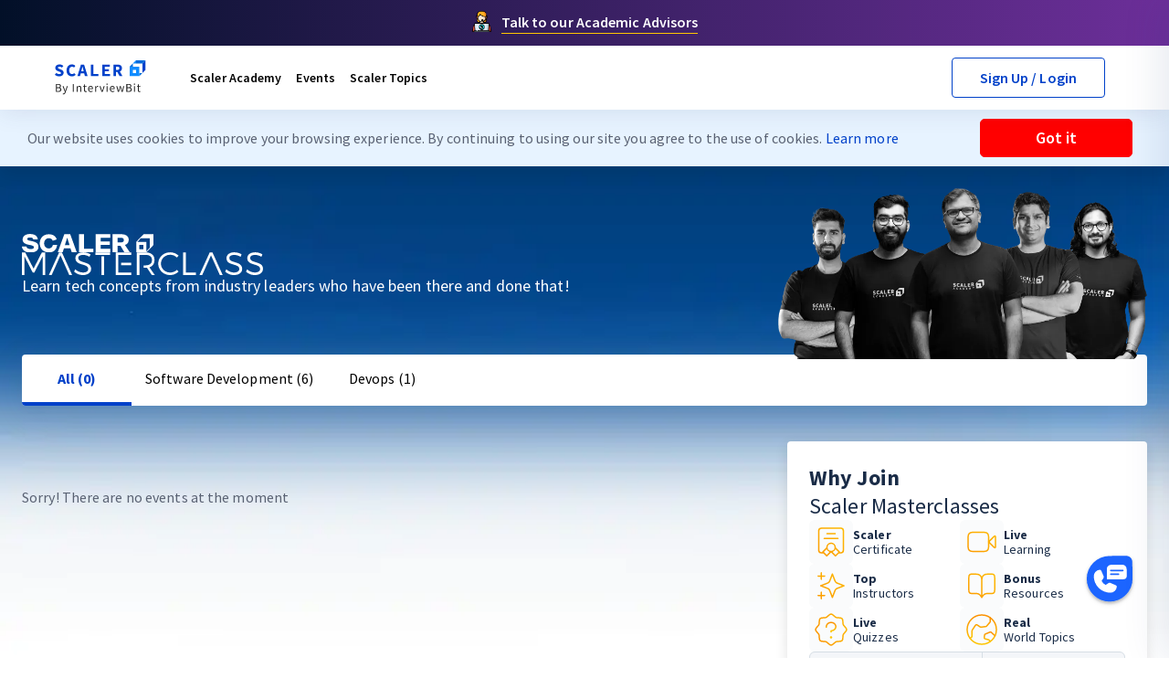

--- FILE ---
content_type: text/html; charset=utf-8
request_url: https://www.scaler.com/events/?utm_source=ib&utm_medium=webstories&utm_campaign=12-essential-angular-concepts-every-developer-should-know_scaler-events
body_size: 20623
content:






<!DOCTYPE html>
<html lang="en">
<head>
  <meta charset="utf-8">
  <meta http-equiv="X-UA-Compatible" content="IE=edge">
  <meta name="viewport" content="width=device-width, initial-scale=1.0, shrink-to-fit=no">
  <meta name="author" content="Kings Gambit Labs">

  <title>Events | Scaler</title>
<meta name="description" content="Get the latest information about upcoming events." />
<meta name="google" content="notranslate" />
<meta property="og:title" content="Events" />
<meta property="og:description" content="Get the latest information about upcoming events." />
<meta property="og:site_name" content="Scaler" />
<meta property="og:image" content="https://assets-v2.scaler.com/assets/scaler/png/scaler-meta-image-fed27fda894abf1a87190ae638e18c9b8417095d963cf27540c90108824b9ec8.png.gz" />
<meta property="og:url" content="https://www.scaler.com/events/" />
<link rel="canonical" href="https://www.scaler.com/events/" />
  
  
<meta name="env-name" data-id="scaler" />
    <link rel="icon" type="image/x-icon" href="https://assets-v2.scaler.com/assets/scaler/favicon-b8be73bbdaf99603448b08956392cad1e0f2d4e0c84661b1cfc20225e9fb6a40.ico.gz">
  <link rel="preconnect" href="https://assets-v2.scaler.com" crossorigin>
  <link rel="preconnect" href="https://www.google.com/">
  <link rel="preconnect" href="https://www.gstatic.com/">
  <link rel="preconnect" href="https://connect.facebook.net/">

  <link rel="preload" media="all" href="https://assets-v2.scaler.com/assets/master/products/scaler-ff99fa5cba28df2cb86e955ec0c142b56803c6f4c5f1886342fef38b53c9541b.css.gz" as="style" fetchpriority="high" />
  <link rel="stylesheet" media="all" href="https://assets-v2.scaler.com/assets/master/products/scaler-ff99fa5cba28df2cb86e955ec0c142b56803c6f4c5f1886342fef38b53c9541b.css.gz" />

  
  <link rel="stylesheet" media="all" href="https://assets-v2.scaler.com/assets/master/products/scaler/pages/events_v1-d4c41cb1b7bf5132c6ca15a46ad9c31e862cc02e0a3a2c0c8b7f55b43169859c.css.gz" />
    <link rel="stylesheet" media="screen" href="https://assets-v2.scaler.com/packs/css/frontend/base.906e3d.css" />







  <meta name="csrf-param" content="authenticity_token" />
<meta name="csrf-token" content="qiKEoHBlHdNI3Im770fB5l46z1Qd0ixYePP9jxZS7KyPyCfheWweTAAhfHWbWzh5y/rBgMIqlBZMKRDVr4WRFw==" />
    <script>
  var domain = 'scaler.com';
  if (domain.indexOf('www.') !== 0) {
    domain = 'www.' + domain;
  }

  if (0 === document.location.href.indexOf("https://")) {
    domain = "https://" + domain + "/";
    if (0 !== document.location.href.indexOf(domain)) {
      var newLocation = document.location.href.replace(/https:\/\/[^\/]+\//, domain);

      if (newLocation !== document.location.href) {
        document.location.replace(newLocation);
      }
    }
  } else {
    domain = "http://" + domain + "/";
    if (0 != document.location.href.indexOf(domain)) {
      var newLocation = document.location.href.replace(/http:\/\/[^\/]+\//, domain);

      if(newLocation !== document.location.href) {
        document.location.replace(newLocation);
      }
    }
  }
  </script>


  <!--It's okay to have this in the head -->
  <script>
  window.ENV_VARS = {
    mode: "production",
    application: JSON.parse('{"env_id":"scaler","env_site_name":"Scaler","env_site_nick":"Scaler","env_domain":"scaler.com","env_base_url":"https://www.scaler.com","env_from_mailer":"info@scaler.com","env_reply_to_mailer":"info@scaler.com","env_support_mailer":"","env_hello_mailer":"hello@scaler.com","env_calendar_organiser":"calendar16@scaler.com","env_webpush_manifest":"/gcm-manifest-scaler.json"}'),
    config: JSON.parse('{"speed_test_enabled":true,"seasonal_theme_mode":"none"}'),
    request_source: "web"
  };
</script>

    <script>
    const timeout = setTimeout(() => {
      var _ge = new CustomEvent('initializedGTM', { bubbles: true });
      document.dispatchEvent(_ge);
    }, 15000);
    window.addEventListener('load', function() {
      var isGTMLoaded = false
      function loadGTM() {

        if(!isGTMLoaded) {

          isGTMLoaded = true;

          (function(w,d,s,l,i){w[l]=w[l]||[];w[l].push({'gtm.start':
          new Date().getTime(),event:'gtm.js'});var f=d.getElementsByTagName(s)[0],
          j=d.createElement(s),dl=l!='dataLayer'?'&l='+l:'';j.defer=true;j.src=
          'https://www.googletagmanager.com/gtm.js?id='+i+dl;

          j.addEventListener('load', function() {
            var _ge = new CustomEvent('initializedGTM', { bubbles: true });
            d.dispatchEvent(_ge);
          });
          f.parentNode.insertBefore(j,f);
          })(window,document,'script','dataLayer',"GTM-KJCF3S7");

          (function(a,s,y,n,c,h,i,d,e){s.className+=' '+y;h.start=1*new Date;
          h.end=i=function(){s.className=s.className.replace(RegExp(' ?'+y),'')};
          (a[n]=a[n]||[]).hide=h;setTimeout(function(){i();h.end=null},c);h.timeout=c;
          })(window,document.documentElement,'async-hide','dataLayer',4000,
          {"GTM-KJCF3S7":true});

          window.removeEventListener('mousemove',loadGTM);
          window.removeEventListener('click',loadGTM);
          window.removeEventListener('scroll',loadGTM);
          window.removeEventListener('touchstart',loadGTM);
          window.removeEventListener('bypass_gtm_optimisation', loadGTM);
          clearTimeout(timeout);
        }
      }
      window.addEventListener('mousemove',loadGTM);
      window.addEventListener('click',loadGTM);
      window.addEventListener('scroll',loadGTM);
      window.addEventListener('touchstart',loadGTM);
      window.addEventListener('bypass_gtm_optimisation', loadGTM);
    })
  </script>

<script>
  var gtmServerEvents = [];

  var freeMentee = false;
  window.GTMData = (function () {
      var userType = "";
      
      return {
        isFreeProductUser: "",
        gtmDataLayerVariables: [],
        company: "scaler".toLowerCase(),
        isLoggedIn: false,
        email: "",
        userId: "",
        region: "usa",
        ugEnrolled: "",
        isNewUser: false,
        cuIsUgStudent: "",
        cuTwelfthGradYear: "",
        phoneNumber: "",
        whatsappConsent: false,
        userType,
        freeMentee: userType && userType.includes('mentee') ? freeMentee : undefined,
        gtmServerEvents,
      };
    })();
</script>

  

  

  <script src="https://assets-v2.scaler.com/packs/js/vendors~frontend/tracking/gtm.3534d6.chunk.js"></script>
<script src="https://assets-v2.scaler.com/packs/js/frontend/tracking/gtm.77cb4a.js"></script>

 

  

  

  <script src="https://assets-v2.scaler.com/packs/js/frontend/tracking/navigation.52ddf4.js"></script>

  

  

  <script src="https://assets-v2.scaler.com/packs/js/frontend/tracking/attribution.87faab.js"></script>

      
<!-- Widget script -->
<script>
  const widgetId = 'ze-snippet';
  const zEToken = '7cdc7012-8098-4c06-8437-ba716da32768'
  const name = "";
  const email = "";
  var scriptLoaded = true;

  window.addEventListener('load', function() {
    const initializeChat = function() {
      if(scriptLoaded) {
        return;
      }
      scriptLoaded = true;
      (function(d, w, c){
        if(!d.getElementById(widgetId)){
          const chatWidget = document.getElementById("chat-widget");
          if (chatWidget) {
            chatWidget.classList.add('hidden');
          }
          const n = d.getElementsByTagName('script')[0],
            s = d.createElement('script');
          var loaded = false;
          s.id = widgetId;
          s.async = "async";
          s.src = 'https://static.zdassets.com/ekr/snippet.js?key=' + zEToken;
          if (c){
            s.onreadystatechange = s.onload = function(){
              if (!loaded){
                c();
                if (chatWidget) {
                  chatWidget.classList.remove('hidden');
                }
              }
              loaded = true;
            };
          }
          n.parentNode.insertBefore(s, n);
        }
      })(document, window, function (){
        const isUserPresent = false;
        isUserPresent && window.zE('messenger', 'loginUser', function (callback) {
          // User should be logged in!
        });
          window.zE('messenger:on', 'close', function () {
            const phoneWidget = document.getElementById("phone-widget");
            const contactUsContainer = document.getElementById("contact-us-widget-container");
            const chatWidget = document.getElementById("chat-widget");
            const callUsWidget = document.getElementById("call-us-phone-widget");
            const whatsappBotWidget = document.getElementById("whatsapp-widget");
            const widgetIcon = document.getElementById("widget-icon");
            const widgetClose = document.getElementById("widget-close");
            phoneWidget.style.display = 'none';
            if(whatsappBotWidget) {
              whatsappBotWidget.style.display = 'none';
            }
            chatWidget.style.display = 'none';
            if (callUsWidget) {
              callUsWidget.style.display = 'none';
            }
            contactUsContainer.style.display = '';
            widgetClose.style.display = 'none';
            widgetIcon.style.display = '';
            if (window.TrackingHelper) {
              window.TrackingHelper.track('eventFormatter', {
                element: 'chat-widget-close',
                tagName: 'cta',
                eventType: 'click',
                action: 'click'
              });
            }
          });
        });
      window.removeEventListener('mousemove', initializeChat);
      window.removeEventListener('click', initializeChat);
      window.removeEventListener('scroll', initializeChat);
      window.removeEventListener('touchstart', initializeChat);

    }

    window.addEventListener('mousemove', initializeChat);
    window.addEventListener('click', initializeChat);
    window.addEventListener('scroll', initializeChat);
    window.addEventListener('touchstart', initializeChat);


    window.openWidget = function() {
      window.zE('messenger', 'open');
    };

    window.closeWidget = function() {
      window.zE('messenger', 'close');
    }
  })
</script>
  <div 
    id="old-rcb"
    data-variant-key="growth-tech_rcb-strip-visibility"
    data-variant-value=""
  >
    <div>
      <div id="contact-us-widget-container" class="contact-us-widget">
      <div data-gtm-allowed-actions="click" data-cy="phone-widget-open" data-gtm-parent="phone-widget-open" data-gtm-tracking-allowed="true" id="phone-widget" class="contact-us-widget__item contact-us-widget__phone contact-us-widget__phone--on-freshchat-hidden gtm-track-element ">
        <p class="contact-us-widget__item--text">Request a Call</p>
        <div class="contact-us-widget__item--icon">
            <div class="contact-us-widget__item--image">
              <img src="https://assets-v2.scaler.com/assets/svg/request-callback-82860054e0a475fa851fdf7792563e9fe0c6581aec2f02821607315a5fbb9da6.svg.gz" />
            </div>
        </div>
      </div>


      <div data-gtm-allowed-actions="click" data-cy="chat-widget-open" data-gtm-parent="chat-widget-open" data-gtm-tracking-allowed="true" id="chat-widget" class="contact-us-widget__item contact-us-widget__chat gtm-track-element contact-us-widget__chat--on-freshchat-hidden "">
        <p class="contact-us-widget__item--text">Chat With Us</p>
        <div class="contact-us-widget__item--icon">
            <div class="contact-us-widget__item--image">
              <img src="https://assets-v2.scaler.com/assets/svg/message-icon-379ffada3d0e74d968eb617f6f353d25d1af31ac3328bde8cb9ca1098357eac6.svg.gz" />
            </div>
        </div>
      </div>

      <div class="contact-us-widget__item contact-us-widget__combined gtm-track-element">
        <p id="contact-us-strip" class="contact-us-widget__item--text--hidden ">Contact Us</p>
        <div id="contact-us-widget" class="contact-us-widget__item--icon" data-lead-ip = 'rcb' data-lead-source = 'widget' data-lead-section = 'contact-us-widget'>
            <div class="contact-us-widget__item--image">
              <div class="gtm-track-element " data-gtm-allowed-actions="click" data-gtm-parent="contact-us-widget-open" data-gtm-tracking-allowed="true" data-cy="contact-us-widget-open" id="widget-icon">
                  <img src="https://assets-v2.scaler.com/assets/svg/widget-icon-09f048bbbfe8e11c029279fbb872b3966281c5ef5c95a2065779de849e8b181f.svg.gz" />
              </div>
              <div class="gtm-track-element" data-gtm-allowed-actions="click" data-gtm-parent="contact-us-widget-close" data-gtm-tracking-allowed="true" style="display: none;" id="widget-close">
                <img src="https://assets-v2.scaler.com/assets/svg/close-icon-a78a50f23b6586e79902c94868b6117a220ee8cf90bbdb612e8306910d80a7fd.svg.gz" />
              </div>
            </div>
        </div>
      </div>


      </div>
    </div>

      
<div id="request-callback-modal" class="sr-modal request-callback-modal " data-gtm-section="" data-logged-in="false" data-lead-ip="" data-lead-source="" data-lead-section="">
  <div class="sr-modal__content sr-modal__content--center ">
    <div class="sr-modal__body ">
      
        
  <link href="https://assets.calendly.com/assets/external/widget.css" rel="stylesheet">
  <script src="https://assets.calendly.com/assets/external/widget.js" type="text/javascript" async></script>

  <div
    class="request-callback-form form-flow"
    id="request-callback-form"
    data-logged-in="false"
    data-phone-verified=""
    data-default-country="false"
    data-calendly-url=""
    data-enable-slot-selection="false"
    data-enable-mobile-authentication=""
    data-rcb-calendly-url="https://calendly.com/scaler-advisors/scaler-academic-advisor-call"
    data-rcb-enable-slot-selection="true"
    data-rcb-enable-mobile-authentication="false"
    data-callback-mode=""
  >
  </div>
<div id="request-callback-success" class="request-callback-success--hidden">
    <div class="request-callback-success">
      <div class="section-header">
        <div class="h4 section-header__title">
          <img class="request-callback-success__icon" src="https://assets-v2.scaler.com/assets/svg/check-360b002a4b62e5945e146845135307f9671a38c8b308903fe5be835918e10f9f.svg.gz" /> Callback Requested
        </div>
      </div>
      <div class="section-content">
        Our Academic Counsellor would reach out to you within the next 24 hours.
      </div>
    </div>
</div>

<div id='contextual-request-callback-success' class="contextual-request-callback-form__success contextual-request-callback-form__success--hidden">
  <div class="contextual-request-callback-form__confirmation">
    <div class="contextual-request-callback-form__confirmation-heading">
      <img src="https://assets-v2.scaler.com/assets/svg/contextual-rcb-check-5582da7bdbc9c7a403bc2e6282a1c81d35c8876e9b9d5036a2d94c7ebc0fd58a.svg.gz" /> Call back Requested
    </div>
    <div>
      Our academic counsellor will reach out to you on <span class="contextual-request-callback-form__success-date"></span> at <span class="contextual-request-callback-form__success-time"></span>.
    </div>
  </div>
</div>
<script>
	if(!window.recaptchaSiteKey) {
		window.recaptchaSiteKey = "6LfMr8IUAAAAAKEfUZhQWzeODfjC7ffXRnrMdlYd"
    function recaptchaError(id) {
			var el = document.getElementById(id)
			el.style.color = 'red';
			el.innerText = 'recaptcha failed to load, please reload';
    }
    window.recaptchaResponseHash = window.recaptchaResponseHash || {}

    function addRecaptcha(id) {
			const el = document.getElementById(id);
			if (!el?.childNodes?.length) {
				if (!window?.recaptchaV2Loaded) {
					const scriptEl = document.createElement('script');
					document.body.appendChild(scriptEl);
					scriptEl.addEventListener('load', () => {
						const recaptchaScripts = Array.from(
							document.scripts
						).filter(
							el => el.src.includes('recaptcha__en')
						)?.[0];
						recaptchaScripts?.addEventListener('load', () => {
							const response = window.grecaptcha?.render(id, {
								sitekey: window.recaptchaSiteKey,
							});
							window.recaptchaResponseHash[id] = response;
							const event = new Event('recaptcha-loaded');
							document.dispatchEvent(event, { bubbles: true });
    					window.recaptchaV2Loaded = true;
						});
					});
					scriptEl.setAttribute(
						'src',
						`https://www.google.com/recaptcha/api.js?render=explicit`,
					);
					scriptEl.setAttribute(
						'onerror',
						`recaptchaError("${id}")`,
					);
				} else {
					const res = window.grecaptcha.render(id, {
						sitekey: window.recaptchaSiteKey,
					});
					window.recaptchaResponseHash[id] = res;
				}
				const event = new Event('recaptcha-loaded');
				document.dispatchEvent(event, { bubbles: true });
			}
    }

    function initialiseRecaptcha() {
			const els = Array.from(document.getElementsByClassName('lazy-recaptcha'));
			els.forEach(el => {
				const {
					id
				} = el;
				el.parentNode.addEventListener('click', () => addRecaptcha(id));
			});
    }
    window.addEventListener('load', () => {
      initialiseRecaptcha()
    })
	}
</script>

    </div>
  </div>
</div>

    <div id="request-callback-strip" class="request-callback-strip  request-callback-strip--hidden " data-hide-strip="true">
      <img class="request-callback-strip__img" src="https://assets-v2.scaler.com/assets/technical-support-d11d16e019dbb2885dda285f9a01e7e03ebbb8e696e5e874bfe1e7e532117626.png.gz" />
        <div
          class="request-callback-strip__action gtm-track-element"
          id="request-callback-strip-action"
          data-gtm-element="request-callback-strip"
          data-gtm-allowed-actions="click"
        >
        Talk to our Academic Advisors
        </div>
    </div>
  </div>



  

  <script src="https://assets-v2.scaler.com/packs/js/vendors~frontend/scal~f6b0247f.08add0.chunk.js"></script>
<script src="https://assets-v2.scaler.com/packs/js/frontend/scaler_landing/contact_us_widget.96c860.js"></script>

<!-- Widget End    -->

</head>
<body>
  
<script>
  function closeNotification(event) {
    var target = event.target || event.srcElement;
    var notificationEl = target.closest('.sr-notification');
    notificationEl && notificationEl.remove()
  }
</script>
  

    
  
<header id="main-site-header" class="header scaler-branding scaler-academy-header dsml-header" data-gtm-section="header">
  
   
  <div class="rcb-v2-strip__base-container">
    <div class="rcb-v2-strip__container">
      <div class="rcb-v2-strip__info" data-gtm-text="header-request-callback-strip">
          <img class="request-callback-strip__img" src="https://assets-v2.scaler.com/assets/technical-support-d11d16e019dbb2885dda285f9a01e7e03ebbb8e696e5e874bfe1e7e532117626.png.gz" />
          <div
            class="rcb-v2-strip__cta-btn gtm-track-element"
            id="rcb-header-strip-action"
            data-gtm-tracking-allowed="true"
            data-gtm-element="header-request-callback-strip"
            data-gtm-allowed-actions="click"
          >
            Talk to our Academic Advisors
          </div>
      </div>
    </div>
  </div>


  <div 
    class="header__container"
    data-variant-key="growth-tech_lp-header_sign-up"
    data-variant-value="hide_signup_header"
  >
    <!-- Brand Logo -->
    <div class="header__brand">
      <a
        class="header__brand-link gtm-track-element" 
        href="/"
        data-gtm-tracking-allowed="true" 
        data-gtm-parent="Scaler Academy Brand Logo"
      >
        <img
          class="header__logo"
          data-cy="header-logo"
          alt="Scaler Academy"
          src="https://assets-v2.scaler.com/assets/scaler/svg/logo-by-ib-056ab22f1a6547d6d9a6896f0048a4cb5d4c6cc7bfa6f2a0f27bb8e265c95bd3.svg.gz"
          />
      </a>
    </div>

    <!-- For user-category-switch -->
    

    <div class="header__content">
      <!-- Nav Links -->
      

    <div class="header__nav">
          <a
      href="/us/academy/"
      
      class="header__nav-item gtm-track-element"
      data-gtm-tracking-allowed="true"
      data-gtm-allowed-actions="click"
      data-gtm-type="nav"
      data-gtm-element="Scaler Academy"
      data-cy="scaler_academy_nav_link"
      onclick="window.trackGaEvent('header','nav-link','/us/academy/')"
    >
      Scaler Academy
    </a>
    <a
      href="/events"
      
      class="header__nav-item gtm-track-element"
      data-gtm-tracking-allowed="true"
      data-gtm-allowed-actions="click"
      data-gtm-type="nav"
      data-gtm-element="Events"
      data-cy="events_nav_link"
      onclick="window.trackGaEvent('header','nav-link','/events')"
    >
      Events
    </a>
    <a
      href="/topics/?utm_source=scaler_com_navbar"
      
      class="header__nav-item gtm-track-element"
      data-gtm-tracking-allowed="true"
      data-gtm-allowed-actions="click"
      data-gtm-type="nav"
      data-gtm-element="Scaler Topics"
      data-cy="scaler_topics_nav_link"
      onclick="window.trackGaEvent('header','nav-link','/topics/?utm_source=scaler_com_navbar')"
    >
      Scaler Topics
    </a>

    </div>

    <div class="header__right">
        
  
<div class="auth-options">
  
<a
  class="gtm-track-element auth-trigger academy-button primary is-inverted bold"
  data-gtm-allowed-actions="click hover"
  data-gtm-element="auth_trigger"
  data-action="flow-trigger"
  data-target="auth"
  data-mode="login-mobile"
  data-cy="login_button"
  data-gtm-tracking-allowed="true"
  data-lead-ip=""
  data-lead-source=""
  data-lead-section=""
  
  
    data-tracking="ga"
    data-ga-action="auth"
    data-ga-label="academy-header-login"
    data-name="academy-header-login"
>
  
    Sign Up / Login

</a>
</div>

    </div>

    
    </div>


    

    <!-- Burger menu button -->
    <div class="header__burger-button">
      <div class="burger">
        <div class="burger__line"></div>
        <div class="burger__line"></div>
        <div class="burger__line"></div>
      </div>
    </div>
  </div>

  <div class="header__backdrop">
  </div>

  <!-- Burger menu content -->
  <div class="header__burger">
    <div class="header__burger-content">
      

      <div class="header__nav">
            <a
      href="/us/academy/"
      
      class="header__nav-item gtm-track-element"
      data-gtm-tracking-allowed="true"
      data-gtm-allowed-actions="click"
      data-gtm-type="nav"
      data-gtm-element="Scaler Academy"
      data-cy="scaler_academy_nav_link"
      onclick="window.trackGaEvent('header','nav-link','/us/academy/')"
    >
      Scaler Academy
    </a>
    <a
      href="/events"
      
      class="header__nav-item gtm-track-element"
      data-gtm-tracking-allowed="true"
      data-gtm-allowed-actions="click"
      data-gtm-type="nav"
      data-gtm-element="Events"
      data-cy="events_nav_link"
      onclick="window.trackGaEvent('header','nav-link','/events')"
    >
      Events
    </a>
    <a
      href="/topics/?utm_source=scaler_com_navbar"
      
      class="header__nav-item gtm-track-element"
      data-gtm-tracking-allowed="true"
      data-gtm-allowed-actions="click"
      data-gtm-type="nav"
      data-gtm-element="Scaler Topics"
      data-cy="scaler_topics_nav_link"
      onclick="window.trackGaEvent('header','nav-link','/topics/?utm_source=scaler_com_navbar')"
    >
      Scaler Topics
    </a>

          
      </div>

      

        
<div class="auth-options">
  
<a
  class="gtm-track-element auth-trigger academy-button primary is-inverted bold"
  data-gtm-allowed-actions="click hover"
  data-gtm-element="auth_trigger"
  data-action="flow-trigger"
  data-target="auth"
  data-mode="login-mobile"
  data-cy="login_button"
  data-gtm-tracking-allowed="true"
  data-lead-ip=""
  data-lead-source=""
  data-lead-section=""
  
  
    data-tracking="ga"
    data-ga-action="auth"
    data-ga-label="academy-header-login"
    data-name="academy-header-login"
>
  
    Sign Up / Login

</a>
</div>


    </div>
  </div>
</header>

    
  
<div id="auth-modal" class="sr-modal form-flow auth  sr-modal--blocker" data-gtm-section="login_signup_sidebar" data-logged-in="false" data-lead-ip="" data-lead-source="" data-lead-section="">
  <div class="sr-modal__content sr-modal__content--right ">
      <div class="sr-modal__header ">
        <a
          class="sr-modal__close gtm-track-element"
          data-target="auth-modal"
          data-action="modal-close"
          data-gtm-type="button"
          data-gtm-parent="close"
          data-gtm-tracking-allowed="true"
        >
          <i class="icon-close"></i>
        </a>
      </div>
    <div class="sr-modal__body ">
      
    <div class="form-flow__modes auth__modes">

      <div class="form-flow__mode form-flow__mode--active" data-mode="register" data-webview-event="initiateSignIn">
        <div class="auth__header">
          <div class="h3 auth__title">
            <b>Take your career to the next level now!</b>
          </div>
        </div>
        <div class="auth__form">
          <form id=register-form class="form" autocomplete="none">
  <div class="m-b-15 in-mobile-view">
      Already a member?
      <a
        class="auth__switch auth__switch--primary gtm-track-element"
        data-gtm-allowed-actions="click hover"
        data-gtm-tracking-allowed="true"
        data-gtm-element="login"
        data-action="flow-switch"
        data-target="login-mobile"
        data-tracking="ga"
        data-ga-action="auth-switch"
        data-ga-label="login-mobile"
      >
        LOG IN
      </a>
    </div>
  <input hidden name="product" type="text" value="scaler" />
  <div class="form__fields">
    
<div
  class="form-field "
  data-name="name"
>
    <div class="form-field__label">
      
<div class="form-label">
  <div class="form-label__text">
    Full Name
      <span class="form-label__required" data-class="asterisk-mark">*</span>
  </div>
</div>
    </div>
  <div class="form-field__input">
    
      <input
        class="form-input gtm-track-element"
        name="name"
        placeholder="Enter your name"
        required
        type="text"
        data-cy="register_name_input"
      />

  </div>
  <div class="form-field__error form-field__error--hidden">
  </div>
</div>
    
<div
  class="form-field "
  data-name="email"
>
    <div class="form-field__label">
      
<div class="form-label">
  <div class="form-label__text">
    Email
      <span class="form-label__required" data-class="asterisk-mark">*</span>
  </div>
</div>
    </div>
  <div class="form-field__input">
    
      <input
        class="form-input gtm-track-element"
        name="email"
        placeholder="Enter your email"
        required
        type="email"
        data-cy="register_email_input"
      />

  </div>
  <div class="form-field__error form-field__error--hidden">
  </div>
</div>
    
<div
  class="form-field "
  data-name="phone_number"
>
    <div class="form-field__label">
      
<div class="form-label">
  <div class="form-label__text">
    Phone Number
      <span class="form-label__required" data-class="asterisk-mark">*</span>
  </div>
    <div class="form-label__hint">
      OTP will be sent to this number for verification
    </div>
</div>
    </div>
  <div class="form-field__input">
    
      
<div class="phone-input">
  <div class="phone-input__code">
    
<div id="register-mobile-code" class="sr-select">
  <div class="sr-select__control ">
    <input data-gtm-element="country_code" 
      autocomplete="none" 
      class="sr-select__input gtm-track-element" 
      name="select-ignore-country_code" 
      type="text"
       
      aria-label= "select country_code"
    />
    <input
      autocomplete="none"
      autocomplete="off"
      class="sr-select__value-input "
      tabindex="-1"
      name="country_code"
      id="input-register-mobile-code"
      type="text"
      required
      value="+1"
      aria-label="country_code"
      data-gtm-element=""
      
      data-is-creatable="false"
    />
    <div class="sr-select__box" id='register-mobile-code-select-box'>
      <div data-gtm-element="country_code" class="sr-select__placeholder">
        +1
          <span class="form-label__required" data-class="asterisk-mark">*</span>
      </div>
      <div class="sr-select__value">
      </div>
      <div class="sr-select__loader">
      </div>
      <div class="sr-select__arrow">
        <i class="icon-chevron-down"></i>
      </div>
    </div>
  </div>
  <div class="sr-select__dropdown sr-select__dropdown--bottom">
    <div class="sr-select__hint hidden">
      Type to search
    </div>
    <div class="sr-select__options" role="listbox">
      
      <div class="sr-select__option" role="option" data-value="+1">
        <div class="phone-input__option">
          <div class="phone-input__flag">
            <span class="iti__flag iti__us"> </span>
          </div>
          <div class="phone-input__option-code">
            +1
          </div>
        </div>
      </div>

    </div>
    <div class="sr-select__create-option hidden">
    </div>
    <div class="sr-select__no-options hidden">
      No results found
    </div>
  </div>
</div>
  </div>
  <div class="phone-input__space"></div>
  <div class="phone-input__number">
    <input
      data-cy="register-mobile-number_input"
      autocomplete="none"
      id="register-mobile-number"
      class="form-input gtm-track-element"
      type="tel"
      name="phone"
      required
      placeholder="Enter your mobile number"
      
      value=""
    >
  </div>

  <input
    autocomplete="none"
    hidden
    name="phone_number"
    type="text"
    id="register-mobile"
    value=""
  />
  
</div>


  </div>
  <div class="form-field__error form-field__error--hidden">
  </div>
</div>    
      <div class="register-form__graduation" id="container">
  
<div
  class="form-field "
  data-name="orgyear"
>
    <div class="form-field__label">
      
<div class="form-label">
  <div class="form-label__text">
    Graduation Year
      <span class="form-label__required" data-class="asterisk-mark">*</span>
  </div>
</div>
    </div>
  <div class="form-field__input">
    
    <input
      class="form-input gtm-track-element"
      name="orgyear"
      required
      type="number"
      min="1976"
      max="2034"
      id="register-form__orgyear"
      placeholder="Year of Graduation"
      value=""
      
      data-cy="register_orgyear_input"
    />

  </div>
  <div class="form-field__error form-field__error--hidden">
  </div>
</div></div>



      
<div class="form-field form-field--consent">
  <input 
    name="terms_consent"
    id="register-terms-consent"
    type="checkbox" 
    class="register-form__consent-checkbox m-r-10"
    value=""
    required
  />
  <div class="hint-color h6 no-mgn-b">
    I agree to the
    <a class="link" href="/terms/">Terms of Use</a>,
    <a class="link" href="/privacy/">Privacy Policy</a>,
    <a class="link" href="/cookies/">Cookie usage</a>
    and all applicable laws and regulations.
  </div>
</div>

  </div>
    <div
    class="  lazy-cf-turnstile"
    data-action="sign_up"
    data-turnstile-appearance=""
  >
  </div>

  <br />

  <p
    class="form-error form-error--hidden"
    data-cy="form_error_message"
  ></p>

  
  <div class="auth__permission-container">
    <label class="auth__permission">
      <input type="checkbox" checked="checked" id="sign-up-permission">
      I agree to receive the OTPs & updates via text SMS and WhatsApp
    </label>
    <div class="auth__notice" id="sign-up-notice">
      Please enable SMS permission to receive login OTP, or pick a different login method
    </div>
  </div>

  <div class="form__actions">
    <button
      data-gtm-element="register" 
      data-gtm-allowed-actions="click"
      data-gtm-tracking-allowed="true"
      class="form__action sr-button academy-button secondary bold fullwidth is-flat gtm-track-element turnstile-form"
      type="submit"
      data-tracking="ga"
      data-ga-action="register"
      data-ga-label="submit"
      data-cy="register_submit_button"
      data-recaptcha-action="sign_up"
      data-otp-permission-id="sign-up-submit"
    >
      SIGN UP
    </button>
  </div>
  <br/>

  <div class="m-t-15 text-c in-desktop-view">
    Already a member?
    <a
      class="auth__switch auth__switch--primary gtm-track-element"
      data-gtm-allowed-actions="click hover"
      data-gtm-tracking-allowed="true"
      data-gtm-element="login"
      data-action="flow-switch"
      data-target="login-mobile"
      data-tracking="ga"
      data-ga-action="auth-switch"
      data-ga-label="login-mobile"
    >
      LOG IN
    </a>
  </div>
</form>

<form class="hidden" id="register-otp-resend-form">
  <input hidden name="email" type="email" />
  <input hidden name="phone_number" type="text" />
  <button class="form__action" type="submit">
    Submit
  </button>
</form>

  <form class="hidden" id="register-otp-voice-resend-form">
    <input hidden name="email" type="email" />
    <input hidden name="phone_number" type="text" />
    <button class="form__action" type="submit">
      Submit
    </button>
  </form>
<div class="auth-social__separator">
  <span class="auth-social__or h5">OR</span>
</div>
<div class="h4 auth__subtitle text-c">
  Log in using
</div>

<div data-cy="social-icons"  class="auth-social auth-social--center">
  <div data-gtm-allowed-actions="click hover" class="auth-social__item gtm-track-element">
    <a href="/users/auth/facebook/">
      <img 
        data-gtm-element="facebook" 
        src="https://assets-v2.scaler.com/assets/auth/fb-oauth-517731fada42c712a42e21bf11e592ed9aaa24d6444e251754a3d828f7b5b28e.png.gz"
        alt="facebook-oauth"
      >
    </a>
  </div>
  <div data-gtm-allowed-actions="click hover" class="auth-social__item gtm-track-element">
    <a href="/users/auth/linkedin/">
      <img data-gtm-element="linkedin" src="https://assets-v2.scaler.com/assets/auth/ln-oauth-8fa2b2518a2b8c74034e267e3a26c0c808fe6c7f90e7602b8ce823a77ed13f8e.png.gz" alt="linkedin-oauth">
    </a>
  </div>
  <div data-gtm-allowed-actions="click hover" class="auth-social__item gtm-track-element">
    <a href="/users/auth/github/">
      <img data-gtm-element="github" src="https://assets-v2.scaler.com/assets/auth/git-oauth-6e42df27a979324867fb032ee90829f1b437b1452e1656ad8350e1e2999851ba.png.gz" alt="github-oauth">
    </a>
  </div>
  <div data-gtm-allowed-actions="click hover" class="auth-social__item gtm-track-element">
    <a href="/users/auth/google_oauth2/">
      <img data-gtm-element="google" src="https://assets-v2.scaler.com/assets/auth/google-oauth-24cba186e53a1c30ef682062820af75fb8fb0814bd1d6ef1c448e888dfe39323.png.gz" alt="google-oauth">
    </a>
  </div>
</div>



        </div>
      </div>

      <div class="form-flow__mode form-flow__mode--active" data-mode="login-mobile" data-webview-event="initiateSignIn">
        <div class="auth__header">
          <div class="h2 auth__title bolder">
            Login
          </div>
          <div class="auth__subtitle">
            or
            <a
              class="auth__switch auth__switch--primary gtm-track-element"
              data-gtm-allowed-actions="click hover"
              data-gtm-tracking-allowed="true"
              data-gtm-element="signup"
              data-action="flow-switch"
              data-target="register"
              data-tracking="ga"
              data-ga-action="auth-switch"
              data-ga-label="register"
              data-cy="sign_up_instead"
            >
              create your scaler account
            </a>
          </div>
        </div>
        <div class="auth__form">
          <form id="login-mobile-form" class="form">
  <div class="form__fields">
    
<div
  class="form-field "
  data-name="phone_number"
>
    <div class="form-field__label">
      
<div class="form-label">
  <div class="form-label__text">
    Mobile Number
      <span class="form-label__required" data-class="asterisk-mark">*</span>
  </div>
</div>
    </div>
  <div class="form-field__input">
    
      
<div class="phone-input">
  <div class="phone-input__code">
    
<div id="login-mobile-code" class="sr-select">
  <div class="sr-select__control ">
    <input data-gtm-element="country_code" 
      autocomplete="none" 
      class="sr-select__input gtm-track-element" 
      name="select-ignore-country_code" 
      type="text"
       
      aria-label= "select country_code"
    />
    <input
      autocomplete="none"
      autocomplete="off"
      class="sr-select__value-input "
      tabindex="-1"
      name="country_code"
      id="input-login-mobile-code"
      type="text"
      required
      value="+1"
      aria-label="country_code"
      data-gtm-element=""
      
      data-is-creatable="false"
    />
    <div class="sr-select__box" id='login-mobile-code-select-box'>
      <div data-gtm-element="country_code" class="sr-select__placeholder">
        +1
          <span class="form-label__required" data-class="asterisk-mark">*</span>
      </div>
      <div class="sr-select__value">
      </div>
      <div class="sr-select__loader">
      </div>
      <div class="sr-select__arrow">
        <i class="icon-chevron-down"></i>
      </div>
    </div>
  </div>
  <div class="sr-select__dropdown sr-select__dropdown--bottom">
    <div class="sr-select__hint hidden">
      Type to search
    </div>
    <div class="sr-select__options" role="listbox">
      
      <div class="sr-select__option" role="option" data-value="+1">
        <div class="phone-input__option">
          <div class="phone-input__flag">
            <span class="iti__flag iti__us"> </span>
          </div>
          <div class="phone-input__option-code">
            +1
          </div>
        </div>
      </div>

    </div>
    <div class="sr-select__create-option hidden">
    </div>
    <div class="sr-select__no-options hidden">
      No results found
    </div>
  </div>
</div>
  </div>
  <div class="phone-input__space"></div>
  <div class="phone-input__number">
    <input
      data-cy="login-mobile-number_input"
      autocomplete="none"
      id="login-mobile-number"
      class="form-input gtm-track-element"
      type="tel"
      name="phone"
      required
      placeholder="Enter your mobile number"
      
      value=""
    >
  </div>

  <input
    autocomplete="none"
    hidden
    name="phone_number"
    type="text"
    id="login-mobile"
    value=""
  />
  
</div>


  </div>
  <div class="form-field__error form-field__error--hidden">
  </div>
</div>  </div>

    <div
    class="eager-load-turnstile  lazy-cf-turnstile"
    data-action="login_mobile"
    data-turnstile-appearance=""
  >
  </div>


  <p 
    class="form-error form-error--hidden"
    data-cy="form_error_message"
  ></p>
  
  <div class="auth__permission-container">
    <label class="auth__permission">
      <input type="checkbox" checked="checked" id="login-mobile-permission">
      I agree to receive the OTPs & updates via text SMS and WhatsApp
    </label>
    <div class="auth__notice" id="login-mobile-notice">
      Please enable SMS permission to receive login OTP, or pick a different login method
    </div>
  </div>

  <div class="form__actions">
    <button
      data-otp-permission-id="login-mobile-submit"
      data-gtm-element="login_mobile" 
      data-gtm-allowed-actions="click"
      data-gtm-tracking-allowed="true"
      class="form__action sr-button academy-button secondary bold gtm-track-element turnstile-form"
      type="submit"
      data-tracking="ga"
      data-ga-action="login-mobile"
      data-cy="login_mobile_submit_button"
      data-ga-label="submit"
      data-recaptcha-action="login_mobile"
    >
      Login
    </button>

    
            <a
              class="auth__switch auth__switch--secondary gtm-track-element"
              data-gtm-allowed-actions="click hover"
              data-gtm-tracking-allowed="true"
              data-gtm-element="email"
              data-action="flow-switch"
              data-target="login-email"
              data-tracking="ga"
              data-ga-action="auth-switch"
              data-ga-label="login-email"
              data-cy="login_using_email"
            >
              continue using email
            </a>

  </div>
</form>

<form class="hidden" id="login-otp-resend-form">
  <input hidden name="phone_number" type="text" />
  <button class="form__action" type="submit">
    Submit
  </button>
</form>

  <form class="hidden" id="login-otp-voice-resend-form">
    <input hidden name="phone_number" type="text" />
    <button class="form__action" type="submit">
      Submit
    </button>
  </form>

<div class="auth-social__separator">
  <span class="auth-social__or h5">OR</span>
</div>
<div class="h4 auth__subtitle">
  Log in using
</div>

<div data-cy="social-icons"  class="auth-social ">
  <div data-gtm-allowed-actions="click hover" class="auth-social__item gtm-track-element">
    <a href="/users/auth/facebook/">
      <img 
        data-gtm-element="facebook" 
        src="https://assets-v2.scaler.com/assets/auth/fb-oauth-517731fada42c712a42e21bf11e592ed9aaa24d6444e251754a3d828f7b5b28e.png.gz"
        alt="facebook-oauth"
      >
    </a>
  </div>
  <div data-gtm-allowed-actions="click hover" class="auth-social__item gtm-track-element">
    <a href="/users/auth/linkedin/">
      <img data-gtm-element="linkedin" src="https://assets-v2.scaler.com/assets/auth/ln-oauth-8fa2b2518a2b8c74034e267e3a26c0c808fe6c7f90e7602b8ce823a77ed13f8e.png.gz" alt="linkedin-oauth">
    </a>
  </div>
  <div data-gtm-allowed-actions="click hover" class="auth-social__item gtm-track-element">
    <a href="/users/auth/github/">
      <img data-gtm-element="github" src="https://assets-v2.scaler.com/assets/auth/git-oauth-6e42df27a979324867fb032ee90829f1b437b1452e1656ad8350e1e2999851ba.png.gz" alt="github-oauth">
    </a>
  </div>
  <div data-gtm-allowed-actions="click hover" class="auth-social__item gtm-track-element">
    <a href="/users/auth/google_oauth2/">
      <img data-gtm-element="google" src="https://assets-v2.scaler.com/assets/auth/google-oauth-24cba186e53a1c30ef682062820af75fb8fb0814bd1d6ef1c448e888dfe39323.png.gz" alt="google-oauth">
    </a>
  </div>
</div>

        </div>
      </div>

      <div class="form-flow__mode auth__mode" data-mode="login-email" data-webview-event="initiateSignIn">
        <div class="auth__header">
          <div class="h2 auth__title bolder">
            Login
          </div>
          <div class="auth__subtitle">
            or
            <a
              class="auth__switch auth__switch--primary gtm-track-element"
              data-gtm-allowed-actions="click hover"
              data-gtm-tracking-allowed="true"
              data-gtm-element="signup"
              data-action="flow-switch"
              data-target="register"
              data-tracking="ga"
              data-ga-action="auth-switch"
              data-ga-label="register"
            >
              create your scaler account
            </a>
          </div>
        </div>
        <div class="auth__form">
          <form id="login-email-form" class="form">
  
<div
  class="form-field "
  data-name="email"
>
    <div class="form-field__label">
      
<div class="form-label">
  <div class="form-label__text">
    Email
      <span class="form-label__required" data-class="asterisk-mark">*</span>
  </div>
</div>
    </div>
  <div class="form-field__input">
    
    <input
      class="form-input gtm-track-element"
      name="email"
      placeholder="Enter your email"
      required
      type="email"
      data-cy="login_email_input"
    />

  </div>
  <div class="form-field__error form-field__error--hidden">
  </div>
</div>
  
<div
  class="form-field "
  data-name="password"
>
    <div class="form-field__label">
      
<div class="form-label">
  <div class="form-label__text">
    Password
      <span class="form-label__required" data-class="asterisk-mark">*</span>
  </div>
</div>
    </div>
  <div class="form-field__input">
    
    <input
      class="form-input gtm-track-element"
      name="password"
      placeholder="Enter your password"
      required
      data-cy="login_password_input"
      type="password"
    />

  </div>
  <div class="form-field__error form-field__error--hidden">
  </div>
</div>
  <p 
    class="form-error form-error--hidden"
    data-cy="form_error_message"
  ></p>
    <div
    class="eager-load-turnstile  lazy-cf-turnstile"
    data-action="login_email"
    data-turnstile-appearance=""
  >
  </div>

  <a
    class="inline link m-b-10 bold gtm-track-element"
    data-gtm-allowed-actions="click hover"
    data-gtm-tracking-allowed="true"
    data-gtm-element="forgot_password"
    href="/users/password/new/"
    data-tracking="ga"
    data-ga-action="forgot-password"
  >
    Forgot Password?
  </a>

  <div class="form__actions">
    <button
      data-gtm-element="login_email" data-gtm-allowed-actions="click"
      class="form__action sr-button academy-button secondary bold gtm-track-element turnstile-form"
      type="submit"
      data-tracking="ga"
      data-ga-action="login-email"
      data-ga-label="submit"
      data-cy="login_submit_button"
      data-recaptcha-action="login_email"
    >
      Login
    </button>

    
            <a
              class="auth__switch auth__switch--secondary gtm-track-element"
              data-gtm-allowed-actions="click hover"
              data-gtm-tracking-allowed="true"
              data-gtm-element="phone"
              data-action="flow-switch"
              data-target="login-mobile"
              data-tracking="ga"
              data-ga-action="auth-switch"
              data-ga-label="login-mobile-from-email-mode"
            >
              continue using mobile
            </a>

  </div>
</form>
</form>

<div class="auth-social__separator">
  <span class="auth-social__or h5">OR</span>
</div>
<div class="h4 auth__subtitle">
  Log in using
</div>

<div data-cy="social-icons"  class="auth-social ">
  <div data-gtm-allowed-actions="click hover" class="auth-social__item gtm-track-element">
    <a href="/users/auth/facebook/">
      <img 
        data-gtm-element="facebook" 
        src="https://assets-v2.scaler.com/assets/auth/fb-oauth-517731fada42c712a42e21bf11e592ed9aaa24d6444e251754a3d828f7b5b28e.png.gz"
        alt="facebook-oauth"
      >
    </a>
  </div>
  <div data-gtm-allowed-actions="click hover" class="auth-social__item gtm-track-element">
    <a href="/users/auth/linkedin/">
      <img data-gtm-element="linkedin" src="https://assets-v2.scaler.com/assets/auth/ln-oauth-8fa2b2518a2b8c74034e267e3a26c0c808fe6c7f90e7602b8ce823a77ed13f8e.png.gz" alt="linkedin-oauth">
    </a>
  </div>
  <div data-gtm-allowed-actions="click hover" class="auth-social__item gtm-track-element">
    <a href="/users/auth/github/">
      <img data-gtm-element="github" src="https://assets-v2.scaler.com/assets/auth/git-oauth-6e42df27a979324867fb032ee90829f1b437b1452e1656ad8350e1e2999851ba.png.gz" alt="github-oauth">
    </a>
  </div>
  <div data-gtm-allowed-actions="click hover" class="auth-social__item gtm-track-element">
    <a href="/users/auth/google_oauth2/">
      <img data-gtm-element="google" src="https://assets-v2.scaler.com/assets/auth/google-oauth-24cba186e53a1c30ef682062820af75fb8fb0814bd1d6ef1c448e888dfe39323.png.gz" alt="google-oauth">
    </a>
  </div>
</div>
 
        </div>
      </div>

      <div class="form-flow__mode auth__mode" data-mode="register-otp" data-webview-event="initiateSignIn">
        <div class="auth__header">
          <div class="h2 auth__title bolder">
            Verify mobile
          </div>
          <div class="auth__subtitle">
            We've sent an OTP to your mobile number
          </div>
        </div>
        <div class="auth__form">
          <form id="register-otp-form" class="form">
  <div class="form__fields">
    <input
      hidden
      name="email"
      class="resend-email-verification-recaptcha"
      required
      type="email"
    />
    <input
      hidden
      name="type"
      required
      type="hidden"
      value="academy"
    />
    
<div
  class="form-field "
  data-name="phone_number"
>
    <div class="form-field__label">
      
<div class="form-label">
  <div class="form-label__text">
    Mobile Number
      <span class="form-label__required" data-class="asterisk-mark">*</span>
  </div>
</div>
    </div>
  <div class="form-field__input">
    
      <div class="auth-switch-input">
        <input
          class="form-input form-input--disabled resend-otp-verification-recaptcha"
          disabled
          name="phone_number"
          type="text"
          value="+91-XXXXXXXXXX"
        />

        <div
          class="auth__switch auth__switch--default"
          data-action="flow-switch"
          data-target="register"
          data-ga-action="auth-switch"
          data-ga-label="register-change-mobile"
        >
          edit
        </div>
      </div>

  </div>
  <div class="form-field__error form-field__error--hidden">
  </div>
</div>
    
<div
  class="form-field "
  data-name="otp"
>
    <div class="form-field__label">
      
<div class="form-label">
  <div class="form-label__text">
    OTP
      <span class="form-label__required" data-class="asterisk-mark">*</span>
  </div>
</div>
    </div>
  <div class="form-field__input">
    
      <input
        id="register_otp_form_otp_input"
        class="form-input gtm-track-element"
        name="otp"
        type="text"
        data-cy="register_otp_input"
        inputmode="numeric" 
        autocomplete="one-time-code" 
        required
      />

  </div>
  <div class="form-field__error form-field__error--hidden">
  </div>
</div>  </div>
  <p class="form-error form-error--hidden"></p>

  <div class="form__actions">
    <button
      data-gtm-element="register_otp" data-gtm-allowed-actions="click"
      class="form__action sr-button academy-button secondary bold gtm-track-element"
      type="submit"
      data-tracking="ga"
      data-ga-action="register-otp"
      data-ga-label="submit"
      data-cy="register_otp_submit_button"
    >
      Verify and Register
    </button>

    <div class="form__resend-otp-buttons">
      
<a id="" data-id="register-otp-form" data-parent="register-form" class="modal-trigger trigger-recaptcha gtm-track-element" data-gtm-allowed-actions="click" data-gtm-text="" data-gtm-type="button" data-gtm-parent="resend-otp-modal" data-gtm-section="resend-otp-modal" data-action="modal-open" data-target="resend-otp-modal" data-gtm-tracking-allowed="" onclick="">
  
        Resend OTP via Msg

</a>
        <a
          class="form__action gtm-track-element"
          data-gtm-allowed-actions="click"
          data-gtm-element="resend_otp"
          data-form="register-otp-voice-resend-form"
          data-otp-via="call"
          data-action="otp"
          data-tracking="ga"
          data-ga-action="resend-otp"
          data-ga-label="register"
        >
          Resend OTP via Voice
        </a>
    </div>
  </div>
  <div class="auth-notice-container">
  <div>
    Having trouble with OTP? Allow SMS permissions or try a different login method
  </div>
  <a
    class="auth__switch auth__switch--secondary gtm-track-element"
    data-gtm-allowed-actions="click hover"
    data-gtm-tracking-allowed="true"
    data-gtm-element="email"
    data-action="flow-switch"
    data-target="login-email"
    data-tracking="ga"
    data-ga-action="auth-switch"
    data-ga-label="login-email"
    data-cy="login_using_email"
  >
    continue using email
  </a>
</div>

</form>

        </div>
      </div>

      <div class="form-flow__mode auth__mode" data-mode="login-otp" data-webview-event="initiateSignIn">
        <div class="auth__header">
          <div class="h2 auth__title bolder">
            Verify mobile
          </div>
          <div class="auth__subtitle">
            We've sent an OTP to your mobile number
          </div>
        </div>
        <div class="auth__form">
          <form id="login-otp-form" class="form">
  <div class="form__fields">
    
<div
  class="form-field "
  data-name="phone_number"
>
    <div class="form-field__label">
      
<div class="form-label">
  <div class="form-label__text">
    Mobile Number
      <span class="form-label__required" data-class="asterisk-mark">*</span>
  </div>
</div>
    </div>
  <div class="form-field__input">
    
      <div class="auth-switch-input">
        <input
          class="form-input form-input--disabled resend-otp-verification-recaptcha"
          disabled
          name="phone_number"
          type="text"
          placeholder="+91-XXXXXXXXXX"
        />

        <div
          class="auth__switch auth__switch--default gtm-track-element"
          data-gtm-allowed-actions="click"
          data-gtm-element="edit_number"
          data-action="flow-switch"
          data-target="login-mobile"
          data-tracking="ga"
          data-ga-action="auth-switch"
          data-ga-label="login-change-mobile"
        >
          edit
        </div>
      </div>

  </div>
  <div class="form-field__error form-field__error--hidden">
  </div>
</div>
    
<div
  class="form-field "
  data-name="otp"
>
    <div class="form-field__label">
      
<div class="form-label">
  <div class="form-label__text">
    OTP
      <span class="form-label__required" data-class="asterisk-mark">*</span>
  </div>
</div>
    </div>
  <div class="form-field__input">
    
      <input
        id="login_otp_form_otp_input"
        class="form-input gtm-track-element"
        name="otp"
        type="text"
        data-cy="login_mobile_otp_input"
        inputmode="numeric" 
        autocomplete="one-time-code" 
        required
      />

  </div>
  <div class="form-field__error form-field__error--hidden">
  </div>
</div>  </div>

  <p
    class="form-error form-error--hidden"
    data-cy="form_error_message"
  ></p>

  <div class="form__actions">
    <button
      data-gtm-element="login_mobile_otp" data-gtm-allowed-actions="click hover"
      class="form__action sr-button academy-button secondary bold gtm-track-element"
      type="submit"
      data-tracking="ga"
      data-ga-action="login-mobile-otp"
      data-ga-label="submit"
      data-cy="login_mobile_otp_verify_button"
    >
      Verify and Login
    </button>

    <div class="form__resend-otp-buttons">
      
<a id="" data-id="login-otp-form" data-parent="login-mobile-form" class="modal-trigger trigger-recaptcha gtm-track-element" data-gtm-allowed-actions="click" data-gtm-text="" data-gtm-type="button" data-gtm-parent="resend-otp-modal" data-gtm-section="resend-otp-modal" data-action="modal-open" data-target="resend-otp-modal" data-gtm-tracking-allowed="" onclick="">
  
        Resend OTP via Msg

</a>
        <a
          class="form__action gtm-track-element"
          data-gtm-allowed-actions="click hover"
          data-gtm-element="resend_otp"
          data-form="login-otp-voice-resend-form"
          data-otp-via="call"
          data-action="otp"
          data-tracking="ga"
          data-ga-action="resend-otp"
          data-ga-label="login"
        >
          Resend OTP via Voice
        </a>
    </div>
  </div>
  <div class="auth-notice-container">
  <div>
    Having trouble with OTP? Allow SMS permissions or try a different login method
  </div>
  <a
    class="auth__switch auth__switch--secondary gtm-track-element"
    data-gtm-allowed-actions="click hover"
    data-gtm-tracking-allowed="true"
    data-gtm-element="email"
    data-action="flow-switch"
    data-target="login-email"
    data-tracking="ga"
    data-ga-action="auth-switch"
    data-ga-label="login-email"
    data-cy="login_using_email"
  >
    continue using email
  </a>
</div>

</form>

        </div>
      </div>
    </div>

    </div>
  </div>
</div>
<script>
	if(!window.recaptchaSiteKey) {
		window.recaptchaSiteKey = "6LfMr8IUAAAAAKEfUZhQWzeODfjC7ffXRnrMdlYd"
    function recaptchaError(id) {
			var el = document.getElementById(id)
			el.style.color = 'red';
			el.innerText = 'recaptcha failed to load, please reload';
    }
    window.recaptchaResponseHash = window.recaptchaResponseHash || {}

    function addRecaptcha(id) {
			const el = document.getElementById(id);
			if (!el?.childNodes?.length) {
				if (!window?.recaptchaV2Loaded) {
					const scriptEl = document.createElement('script');
					document.body.appendChild(scriptEl);
					scriptEl.addEventListener('load', () => {
						const recaptchaScripts = Array.from(
							document.scripts
						).filter(
							el => el.src.includes('recaptcha__en')
						)?.[0];
						recaptchaScripts?.addEventListener('load', () => {
							const response = window.grecaptcha?.render(id, {
								sitekey: window.recaptchaSiteKey,
							});
							window.recaptchaResponseHash[id] = response;
							const event = new Event('recaptcha-loaded');
							document.dispatchEvent(event, { bubbles: true });
    					window.recaptchaV2Loaded = true;
						});
					});
					scriptEl.setAttribute(
						'src',
						`https://www.google.com/recaptcha/api.js?render=explicit`,
					);
					scriptEl.setAttribute(
						'onerror',
						`recaptchaError("${id}")`,
					);
				} else {
					const res = window.grecaptcha.render(id, {
						sitekey: window.recaptchaSiteKey,
					});
					window.recaptchaResponseHash[id] = res;
				}
				const event = new Event('recaptcha-loaded');
				document.dispatchEvent(event, { bubbles: true });
			}
    }

    function initialiseRecaptcha() {
			const els = Array.from(document.getElementsByClassName('lazy-recaptcha'));
			els.forEach(el => {
				const {
					id
				} = el;
				el.parentNode.addEventListener('click', () => addRecaptcha(id));
			});
    }
    window.addEventListener('load', () => {
      initialiseRecaptcha()
    })
	}
</script>


<div id="resend-otp-modal" class="sr-modal auth resend-otp-modal  sr-modal--blocker" data-gtm-section="" data-logged-in="false" data-lead-ip="" data-lead-source="" data-lead-section="">
  <div class="sr-modal__content sr-modal__content--center ">
      <div class="sr-modal__header ">
          <div class="sr-modal__title h3 bold ">
            Resend OTP
          </div>
        <a
          class="sr-modal__close gtm-track-element"
          data-target="resend-otp-modal"
          data-action="modal-close"
          data-gtm-type="button"
          data-gtm-parent="close"
          data-gtm-tracking-allowed="false"
        >
          <i class="icon-close"></i>
        </a>
      </div>
    <div class="sr-modal__body ">
      
  <div>
    <div
      id="otp-resend-modal-turnstile-widget"
      class="turnstile-widget-container"
      data-action="resend-otp-modal"
      data-turnstile-appearance="always"
    >
    </div>
    <button
      id="otp-resend-recaptcha-btn"
      class="sr-button secondary resend-otp-modal__submit-btn"
    >
      Submit
    </button>
  </div>

    </div>
  </div>
</div>


  

  <script src="https://assets-v2.scaler.com/packs/js/frontend/scaler_landing/resend_otp_modal.0b371c.js"></script>



      <style>
      .cookies-eu {
        display: flex;
        justify-content: space-between;
        align-items: center;
        padding: 1rem 3rem;
        width: 100%;
        background: #e7f3ff;
        box-shadow: 0px 8px 20px rgba(0, 0, 0, 0.1);
        color: #5a6273;
        z-index: 95;
        position: relative;
      }
      
      .cookies-eu-button-holder {
        display: flex;
        justify-content: center;
        margin: 0 1rem;
      }
      
      .cookies-eu-accept-wrap {
        min-height: 100% ;
      }
      
      .cookies-primary-btn {
        font-size: 1.4rem;
        padding: 1rem;
        cursor: pointer;
        margin-right: 1rem;
        background-color: #0041c9;
        border: none;
        color: #ffffff;
      }
      
      .cookies-eu-ok {
        padding: 1rem 6rem;
        cursor: pointer;
      }
      
      .cookies-accept-btn{
        text-align: center;
        border-radius: 0.5rem;
        background: #ff0000;
        border: 0.1rem solid #ff0000;
        color: #ffffff;
        font-size: 1.8rem;
        margin-left: 1rem;
        font-weight: 600;
        min-height: 100% ;
        white-space: nowrap;
      }
      
      .cookies-accept-btn:hover {
        background: #fe566b;
      }
      
      .cookies-primary-btn--inverted {
        color: #0041c9;
        background-color: #ffffff;
        border: 0.1rem solid #0041c9;
        transition: background-color 0.2s ease-out, color 0.2s ease-out;
      }
      
      .cookies-primary-btn--inverted:hover {
        background: #0041c9;
        color: #ffffff;
        cursor: pointer;
      }
      
      .cookies-banner-btn {
        padding: 1rem 4rem;
        border-radius: 0.5rem;
        font-size: 1.8rem;
        background: #e7f3ff;
        width: 100% ;  
      }
      
      .cookies-eu-header:after {
        content: "";
        display: block;
        width: 10rem;
        margin-bottom: 1.6rem;
        border-bottom: 0.5rem solid;
        border-color: #0041c9;
      }
      
      .cookies-link-text {
        color: #0041c9;
      }
    
      @media screen and (max-width: 768px) {
        .cookies-eu {
          flex-direction: column;
          font-size: 1.2rem;
          padding: 0.05 rem;
        }
        .cookies-eu-button-holder {
          display: flex;
          width: 100% ;
          justify-content: space-between;
          margin-top: 1rem;
          margin-bottom: 1rem;
        }
        .cookies-eu-accept-wrap {
          width: 100% ;
        }
      
        .cookies-primary-btn--inverted {
          font-size: 1.4rem;
          font-weight: bold;
          margin-right: 0.5rem;
        }
      
        .cookies-accept-btn {
          font-size: 1.4rem;
          font-weight: bold;
          width: 100% ;
          margin: 0 0 0 0.5rem;
        }
      }
    </style>

    <div class="cookies-eu js-cookies-eu">
      <span class="cookies-eu-content-holder">
         Our website uses cookies to improve your browsing experience. By continuing to using our site you agree to the use of cookies. <a class='cookies-link-text' href='/cookies' target='_blank'>Learn more</a>
      </span>
      <span class="cookies-eu-button-holder">
        <div class="cookies-eu-accept-wrap">
          <button
            id="cookies-accept-all"
            class="
              cookies-eu-ok
              cookies-accept-btn
            "
          >
            Got it
          </button>
        </div>
      </span>
    </div>
    <style>
  .manage-cookies {
    display: none;
    z-index: 9999;
    position: fixed;
    top: 0;
    right: 0;
    bottom: 0;
    left: 0;
    align-items: center;
    justify-content: center;
    background-color: hsla(210,8%,5%,0.5);
  }

  .manage-cookies__dialog {
    display: flex;
    flex-direction: column;
    position: relative;
    background-color: white;
    padding: 2.4rem;
    width: 30%;
    border-radius: 0.7rem;
    box-shadow: rgb(19 46 112 / 10%) 0 1rem 4rem 0;
  }

  @media screen and (min-width: 480px) and (max-width: 768px) {
    .manage-cookies__dialog {
      width: 50%;
    }
  }
  @media screen and (max-width: 480px) {
    .manage-cookies__dialog {
      width: 100%;
    }
  }

  .manage-cookies--open {
    display: flex;
  }

  .manage-cookies__heading {
    font-weight: 600;
  }

  .manage-cookies__description {
    font-size: 1.2rem;
  }

  .manage-cookies__option-item {
    display: flex;
    justify-content: space-between;
    margin: 1.5rem 0;
  }

  .manage-cookies__close-btn {
    position: absolute;
    top: 1rem;
    right: 1rem;
    cursor: pointer;
  }

  .manage-cookies__button-holder {
    display: flex;
  }

  .cookie-consent {
    color: #5a6273;
  }

  /* The switch - the box around the slider */
  .cookie-consent .consent-switch {
    position: relative;
    display: inline-block;
    width: 50px;
    height: 26px;
  }
  .cookie-consent .cookie-consent .consent-switch input {
    opacity: 0;
    width: 0;
    height: 0;
  }
  .cookie-consent .slider {
    position: absolute;
    cursor: pointer;
    top: 0;
    left: 0;
    right: 0;
    bottom: 0;
    background-color: #ccc;
    -webkit-transition: 0.4s;
    transition: 0.4s;
  }
  .cookie-consent .slider:before {
    position: absolute;
    content: "";
    height: 20px;
    width: 20px;
    left: 5px;
    bottom: 50%;
    transform: translateY(50%);
    background-color: white;
    -webkit-transition: 0.4s;
    transition: 0.4s;
  }
  .cookie-consent input:checked + .slider {
    background-color: #0041c9;
  }
  .cookie-consent input:focus + .slider {
    box-shadow: 0 0 1px #0041c9;
  }
  .cookie-consent input:disabled + .slider {
    background-color: #95abd9;
  }
  .cookie-consent input:checked + .slider:before {
    -webkit-transform: translate(20px, 50%);
    -ms-transform: translate(20px, 50%);
    transform: translate(20px, 50%);
  }
  .cookie-consent .slider.round {
    border-radius: 34px;
  }
  .cookie-consent .slider.round:before {
    border-radius: 50%;
  }

  .cookie-consent [type="checkbox"] {
    display: none;
  }

</style>
<div class="cookie-consent">
  <div class="manage-cookies" id="manage-cookies">
    <div class="manage-cookies__dialog">
      <div class="manage-cookies__close-btn" id="manage-cookies-close">
        &#10005;
      </div>
      <h3 class="manage-cookies__heading">Manage Cookies</h3>
      <div class="manage-cookies__description">
        When you visit any of our websites, it may store or retrieve information on your browser, mostly in the form of cookies. This information might be about you, your preferences or your device and is mostly used to make the site work as you expect it to. The information does not usually directly identify you, but it can give you a more personalized web experience. Because we respect your right to privacy, you can choose not to allow some types of cookies. Click on the different category headings to find out more and manage your preferences. Please note, blocking some types of cookies may impact your experience of the site and the services we are able to offer.
      </div>
      <div class="manage-cookies__options">
          <div class="manage-cookies__option-item">
            <b>
              Strictly Necessary Cookies
            </b>
            <label class="consent-switch">
              <input
                class="cookie-checkbox"
                name=""
                value="true"
                type="checkbox"
                disabled
                checked
              >
              <span class="slider round"></span>
            </label>
          </div>
          <div class="manage-cookies__option-item">
            <b>
              Tracking and Analytics Cookies
            </b>
            <label class="consent-switch">
              <input
                class="cookie-checkbox"
                name="tracking_cookie_consented"
                value="true"
                type="checkbox"
                
                
              >
              <span class="slider round"></span>
            </label>
          </div>
          <div class="manage-cookies__option-item">
            <b>
              Functional Cookies
            </b>
            <label class="consent-switch">
              <input
                class="cookie-checkbox"
                name="functional_cookie_consented"
                value="true"
                type="checkbox"
                
                
              >
              <span class="slider round"></span>
            </label>
          </div>
      </div>
      <div class="manage-cookies__button-holder">
        <div id="cookies-accept-all" class="cookies-primary-btn">
          Accept All cookies
        </div>
        <div id="confirm-cookie-choices" class="cookies-primary-btn cookies-primary-btn--inverted">
          Confirm my choices
        </div>
      </div>
    </div>
  </div>
</div>
<script>
  var cookieConsentUtil = (function() {
    /* API Utility functions start */
    const apiUtils = {
      parseJsonResponse: async function (response) {
        var json = null;
        try {
          json = await response.json();
        } catch (e) {
          // TODO Do something if response has no, or invalid JSON
        }

        if (response.ok) {
          return json;
        } else {
          var error = new Error(response.statusText);
          error.isFromServer = true;
          error.response = response;
          error.responseJson = json;

          throw error;
        }
      },
      apiRequest: async function (method, path, body = null, options = {}) {
        var defaultHeaders = {
          'Accept': 'application/json',
          'Content-Type': 'application/json',
          'X-Requested-With': "XMLHttpRequest"
        };

        // TODO Remove DOM dependency from this file
        var csrfMeta = document.querySelector('meta[name="csrf-token"]');
        if (csrfMeta) {
          defaultHeaders['X-CSRF-Token'] = csrfMeta.content;
        }

        var defaultOptions = { method };
        if (body) {
          if (options.dataType === 'FormData') {
            delete defaultHeaders['Content-Type'];
            defaultOptions['body'] = body;
          } else {
            defaultOptions['body'] = JSON.stringify(body);
          }
        }

        var { headers, params, ...remainingOptions } = options;
        var finalOptions = Object.assign(
          defaultOptions,
          { headers: Object.assign(defaultHeaders, headers) },
          { credentials: 'same-origin' },
          remainingOptions
        );

        var response = await fetch(path, finalOptions);

        return this.parseJsonResponse(response);
      }
    };
    /* API Utility functions end */

    return {
      setCookie: function(name, value, options = {}) {
        var cookieOptions = {
          path: '/',
          ...options,
        };

        if (options.expires instanceof Date) {
          cookieOptions.expires = options.expires.toUTCString();
        }

        var cookieName = encodeURIComponent(name);
        var cookieValue = encodeURIComponent(value);
        var updatedCookie = `${cookieName}=${cookieValue}`;

        Object.keys(cookieOptions).forEach((key) => {
          updatedCookie += `; ${key}`;
          updatedCookie += `=${cookieOptions[key]}`;
        });

        document.cookie = updatedCookie;
      },
      saveCookieConsent: async function(consents) {
        const response = await apiUtils.apiRequest(
          'POST',
          '/cookies/consent',
          {
            consents
          }
        );
        return response;
      }
    };
  })();
</script>

<script>
  (function () {
      /* Manage Cookies Script */
    var manageCookiesModalId = 'manage-cookies';
    var manageCookiesModalOpenClass = 'manage-cookies--open';
    var manageCookiesModalTriggerId = 'manage-cookies-trigger';
    var manageCookiesModalCloseBtnId ='#manage-cookies-close'
    var confirmChoicesBtnId = 'confirm-cookie-choices';
    var checkedCookiesInputClass = '.cookie-checkbox:not([disabled])'
    var cookiesAcceptAllBtnId = '#cookies-accept-all';
    var cookiePopupClass = '.cookies-eu';
    var acceptCookieTimeout = null;

    window.addEventListener('load', function () {
      var manageCookiesModalEl = document.getElementById(manageCookiesModalId);
      var manageCookiesModalTriggerEl = document.getElementById(manageCookiesModalTriggerId);
      var manageCookiesModalCloseBtnEls = document.querySelectorAll(manageCookiesModalCloseBtnId);
      var confirmChoicesBtnEl = document.getElementById(confirmChoicesBtnId);
      var manageCookiesAcceptAllBtnEls = document.querySelectorAll(cookiesAcceptAllBtnId);
      var cookiePopupEl = document.querySelector(cookiePopupClass);

      function toggleManageCookiesModal(isOpen) {
        manageCookiesModalEl.classList.toggle(manageCookiesModalOpenClass, isOpen);
      }

      function handleConfirmChoices() {
        toggleManageCookiesModal(false);
        var checkedCookiesInputEls = document.querySelectorAll(checkedCookiesInputClass);
        var cookiesChecked = [];
        var cookiesUnchecked = [];
        checkedCookiesInputEls.forEach(el => {
          if (el.checked) {
            cookiesChecked.push(el.name)
          } else {
            cookiesUnchecked.push(el.name)
          }
        });
        // If all the cookies are checked we should run the acceptAllCookies function
        if (cookiesUnchecked.length <= 0) {
          handleAcceptAllCookies();
        } else {
          cookieConsentUtil.saveCookieConsent(cookiesChecked).then((response) => {
            cookiesChecked.map(cookie => cookieConsentUtil.setCookie(cookie, 'true'));
            cookiesUnchecked.map(cookie => cookieConsentUtil.setCookie(cookie, 'false'));
            if (cookiesChecked.includes('tracking_cookie_consented')) {
              sendCookieConsentEvent()
            }
          })
        }
      }

      function sendCookieConsentEvent() {
        if (window.TrackingHelper) {
          window.TrackingHelper.track('genericEventFormatter', {
            event: 'x_consent_given',
            action: 'x_consent_given'
          });
        }
      }

      function handleAcceptAllCookies() {
        window.removeEventListener('scroll', handleAcceptAllCookies);
        window.removeEventListener('click',  handleAcceptAllCookies);
        clearTimeout(acceptCookieTimeout);
        cookieConsentUtil.saveCookieConsent(['functional_cookie_consented', 'tracking_cookie_consented']).then((response) => {
          if(response.success) {
            cookieConsentUtil.setCookie('tracking_cookie_consented', 'true');
            cookieConsentUtil.setCookie('functional_cookie_consented', 'true');
            sendCookieConsentEvent();
          }
        });
      }
  
      function handleAcceptAllBtn() {
        cookiePopupEl.remove();
      }

      manageCookiesAcceptAllBtnEls.forEach(el => el.addEventListener('click', handleAcceptAllBtn));
      acceptCookieTimeout = setTimeout(handleAcceptAllCookies, 5000);
      window.addEventListener('scroll', handleAcceptAllCookies);
      window.addEventListener('click', handleAcceptAllCookies);
    })
  })();
</script>


  
  

  

  

  

<div class="event-page">
  <!-- Events view -->
  <div class="event__banner">
  <div class="event__banner-body sr-container">
    <div class="event__banner-left">
      <div class="event__banner-img">
        <img src="https://assets-v2.scaler.com/assets/scaler/svg/scaler-logo-new-15cddca2e0196e677600f6671b42a288bdc89c398adc29fe82b7441503c4b129.svg.gz" class="event__banner-company-logo" fetchpriority="high" />
        <img src="https://assets-v2.scaler.com/assets/events/masterclass-b1034a67aaedc32896d6435535f4be8fd2108d5b337f79bfdf0c82118a87e1fd.svg.gz" class="event__banner-masterclass-logo" fetchpriority="high" />
      </div>
      <div class="event__banner-subtitle">
        Learn tech concepts from industry leaders who have been there and done that!
      </div>
    </div>
    <div class="event__banner-instructors">
      <picture>
        <source media="(max-width: 768px)" srcset="https://assets-v2.scaler.com/assets/events/instructors-bg-mobile-a6305a4cc5b5f3712a4bfb70b6b11b1ea681484bf10e7928fdac2e5bbe474a64.webp.gz" />
        <img
          src="https://assets-v2.scaler.com/assets/events/instructors-bg-c70fff26248ec4acaf5b32464c6c7041635837e9e902db57116fe0cf4c317a66.webp.gz"
          class="event__banner-instructors-img"
          fetchpriority="high"
          width="406"
          height="208"
        />
      </picture>
    </div>
  </div>
  <div class="event__banner-bg">
    <img
      src="https://assets-v2.scaler.com/assets/events/banner-bg-e558f869801b06bcaf3fdf28b382f1a0789b9c5948b3f6d6ed30ebd1462568b5.webp.gz"
      class="event__banner-bg-img"
    />
  </div>
</div>

  
<section
  data-gtm-section="events_section"
  data-gtm-element=events_section data-gtm-allowed-actions=scroll
  id=events
  class="section gtm-track-element event"
  data-cy=""
  data-variant-key=""
  data-variant-value=""
  style = ""
>
  <div class="sr-container ">
    
    <div class="section-body">
      <div class="navtab__container">
    <div 
      id="event__all" 
      data-gtm-allowed-actions="click"
      data-gtm-type="tab"
      data-gtm-element="event__all"
      data-gtm-tracking-allowed="true"
      data-gtm-parent="navigation_item"
      class="gtm-track-element navtab__link navtab__link--active"
      data-dest="event__all--data"
    >
        <a
          href="/events/"
          class="navtab__link-container"
        >
          All (0)
        </a>
    </div>
    <div 
      id="event__software" 
      data-gtm-allowed-actions="click"
      data-gtm-type="tab"
      data-gtm-element="event__software"
      data-gtm-tracking-allowed="true"
      data-gtm-parent="navigation_item"
      class="gtm-track-element navtab__link "
      data-dest="event__software--data"
    >
        <a
          href="/events/?program=software_development&amp;type=upcoming"
          class="navtab__link-container"
        >
          Software Development (6)
        </a>
    </div>
    <div 
      id="event__devops" 
      data-gtm-allowed-actions="click"
      data-gtm-type="tab"
      data-gtm-element="event__devops"
      data-gtm-tracking-allowed="true"
      data-gtm-parent="navigation_item"
      class="gtm-track-element navtab__link "
      data-dest="event__devops--data"
    >
        <a
          href="/events/?program=devops&amp;type=upcoming"
          class="navtab__link-container"
        >
          Devops (1)
        </a>
    </div>
</div>

      <div class="event__body-wrapper">
        <div 
            id="event__active--data"
            class="event__list"
            data-variant-key="growth_event-listing-revamp_ongoing-logged-in"
            data-variant-value="revamped_ongoing_logged_in_v06.04.24"
          >
            
<div class="card-list__content">
    <div class="card-list__nocontent">
      Sorry! There are no events at the moment
    </div>
</div>


        </div>
        <div
            class="event__loader"
            id = "event-loader"  
          >
          <img src="https://assets-v2.scaler.com/assets/loading_blocks-97b39822f4df5c43590d146b684e4a9b935aa7d58e73256d87dc5ed51fc25ab1.svg.gz">
        </div>
        
<div class="event__masterclass-banner-wrapper hide-in-mobile">
  <div class="event__masterclass-banner">
    <div class="event__masterclass-title">
      <span>Why Join </span><br>Scaler Masterclasses
    </div>
    <div class="event__masterclass-cards-outer">
      <div class="event__masterclass-cards-inner">
          <div class="event__masterclass-cards ">
              <div class="event__masterclass-card">
                <img
                  src="https://assets-v2.scaler.com/assets/events/certificate-01-62466f3f71bfde641037ecfcdcbb3ddc800f4c7347c595bf01eeec457a698132.svg.gz"
                  class="event__masterclass-benefit-img"
                  width="48"
                  height="48"
                  fetchpriority="low"
                />
                <div class="event__masterclass-benefit-title">
                  <span>Scaler</span><br>Certificate
                </div>
              </div>
              <div class="event__masterclass-card">
                <img
                  src="https://assets-v2.scaler.com/assets/events/video-recorder-760c5cec32a76c5fb002cd88e513f7312730f1a01bd7b094f24135aa74e6c42b.svg.gz"
                  class="event__masterclass-benefit-img"
                  width="48"
                  height="48"
                  fetchpriority="low"
                />
                <div class="event__masterclass-benefit-title">
                  <span>Live</span><br>Learning
                </div>
              </div>
              <div class="event__masterclass-card">
                <img
                  src="https://assets-v2.scaler.com/assets/events/stars-02-958cc085a8ea7b5cb68f28c182183d5ecb9daf0d3f8a71a0189f82da8baddecb.svg.gz"
                  class="event__masterclass-benefit-img"
                  width="48"
                  height="48"
                  fetchpriority="low"
                />
                <div class="event__masterclass-benefit-title">
                  <span>Top</span><br>Instructors
                </div>
              </div>
              <div class="event__masterclass-card">
                <img
                  src="https://assets-v2.scaler.com/assets/events/book-open-7a08f8c060299c1f5548307892d39e63e1a6c36410015b500b7558947e99b1dc.svg.gz"
                  class="event__masterclass-benefit-img"
                  width="48"
                  height="48"
                  fetchpriority="low"
                />
                <div class="event__masterclass-benefit-title">
                  <span>Bonus</span><br>Resources
                </div>
              </div>
              <div class="event__masterclass-card">
                <img
                  src="https://assets-v2.scaler.com/assets/events/quiz-5797725b3d0b2f3ec4571df37a810ef5f28656647e549938f33d6b0ac05a6221.svg.gz"
                  class="event__masterclass-benefit-img"
                  width="48"
                  height="48"
                  fetchpriority="low"
                />
                <div class="event__masterclass-benefit-title">
                  <span>Live</span><br>Quizzes
                </div>
              </div>
              <div class="event__masterclass-card">
                <img
                  src="https://assets-v2.scaler.com/assets/events/earth-22dc28e0b1c07d45b94784ca6d4063bc1d717bb792987ba92643fed439c267ac.svg.gz"
                  class="event__masterclass-benefit-img"
                  width="48"
                  height="48"
                  fetchpriority="low"
                />
                <div class="event__masterclass-benefit-title">
                  <span>Real</span><br>World Topics
                </div>
              </div>
          </div>
          <div class="event__masterclass-cards event__masterclass-cards--hide-in-desktop">
              <div class="event__masterclass-card">
                <img
                  src="https://assets-v2.scaler.com/assets/events/certificate-01-62466f3f71bfde641037ecfcdcbb3ddc800f4c7347c595bf01eeec457a698132.svg.gz"
                  class="event__masterclass-benefit-img"
                  width="48"
                  height="48"
                  fetchpriority="low"
                />
                <div class="event__masterclass-benefit-title">
                  <span>Scaler</span><br>Certificate
                </div>
              </div>
              <div class="event__masterclass-card">
                <img
                  src="https://assets-v2.scaler.com/assets/events/video-recorder-760c5cec32a76c5fb002cd88e513f7312730f1a01bd7b094f24135aa74e6c42b.svg.gz"
                  class="event__masterclass-benefit-img"
                  width="48"
                  height="48"
                  fetchpriority="low"
                />
                <div class="event__masterclass-benefit-title">
                  <span>Live</span><br>Learning
                </div>
              </div>
              <div class="event__masterclass-card">
                <img
                  src="https://assets-v2.scaler.com/assets/events/stars-02-958cc085a8ea7b5cb68f28c182183d5ecb9daf0d3f8a71a0189f82da8baddecb.svg.gz"
                  class="event__masterclass-benefit-img"
                  width="48"
                  height="48"
                  fetchpriority="low"
                />
                <div class="event__masterclass-benefit-title">
                  <span>Top</span><br>Instructors
                </div>
              </div>
              <div class="event__masterclass-card">
                <img
                  src="https://assets-v2.scaler.com/assets/events/book-open-7a08f8c060299c1f5548307892d39e63e1a6c36410015b500b7558947e99b1dc.svg.gz"
                  class="event__masterclass-benefit-img"
                  width="48"
                  height="48"
                  fetchpriority="low"
                />
                <div class="event__masterclass-benefit-title">
                  <span>Bonus</span><br>Resources
                </div>
              </div>
              <div class="event__masterclass-card">
                <img
                  src="https://assets-v2.scaler.com/assets/events/quiz-5797725b3d0b2f3ec4571df37a810ef5f28656647e549938f33d6b0ac05a6221.svg.gz"
                  class="event__masterclass-benefit-img"
                  width="48"
                  height="48"
                  fetchpriority="low"
                />
                <div class="event__masterclass-benefit-title">
                  <span>Live</span><br>Quizzes
                </div>
              </div>
              <div class="event__masterclass-card">
                <img
                  src="https://assets-v2.scaler.com/assets/events/earth-22dc28e0b1c07d45b94784ca6d4063bc1d717bb792987ba92643fed439c267ac.svg.gz"
                  class="event__masterclass-benefit-img"
                  width="48"
                  height="48"
                  fetchpriority="low"
                />
                <div class="event__masterclass-benefit-title">
                  <span>Real</span><br>World Topics
                </div>
              </div>
          </div>
          <div class="event__masterclass-cards event__masterclass-cards--hide-in-desktop">
              <div class="event__masterclass-card">
                <img
                  src="https://assets-v2.scaler.com/assets/events/certificate-01-62466f3f71bfde641037ecfcdcbb3ddc800f4c7347c595bf01eeec457a698132.svg.gz"
                  class="event__masterclass-benefit-img"
                  width="48"
                  height="48"
                  fetchpriority="low"
                />
                <div class="event__masterclass-benefit-title">
                  <span>Scaler</span><br>Certificate
                </div>
              </div>
              <div class="event__masterclass-card">
                <img
                  src="https://assets-v2.scaler.com/assets/events/video-recorder-760c5cec32a76c5fb002cd88e513f7312730f1a01bd7b094f24135aa74e6c42b.svg.gz"
                  class="event__masterclass-benefit-img"
                  width="48"
                  height="48"
                  fetchpriority="low"
                />
                <div class="event__masterclass-benefit-title">
                  <span>Live</span><br>Learning
                </div>
              </div>
              <div class="event__masterclass-card">
                <img
                  src="https://assets-v2.scaler.com/assets/events/stars-02-958cc085a8ea7b5cb68f28c182183d5ecb9daf0d3f8a71a0189f82da8baddecb.svg.gz"
                  class="event__masterclass-benefit-img"
                  width="48"
                  height="48"
                  fetchpriority="low"
                />
                <div class="event__masterclass-benefit-title">
                  <span>Top</span><br>Instructors
                </div>
              </div>
              <div class="event__masterclass-card">
                <img
                  src="https://assets-v2.scaler.com/assets/events/book-open-7a08f8c060299c1f5548307892d39e63e1a6c36410015b500b7558947e99b1dc.svg.gz"
                  class="event__masterclass-benefit-img"
                  width="48"
                  height="48"
                  fetchpriority="low"
                />
                <div class="event__masterclass-benefit-title">
                  <span>Bonus</span><br>Resources
                </div>
              </div>
              <div class="event__masterclass-card">
                <img
                  src="https://assets-v2.scaler.com/assets/events/quiz-5797725b3d0b2f3ec4571df37a810ef5f28656647e549938f33d6b0ac05a6221.svg.gz"
                  class="event__masterclass-benefit-img"
                  width="48"
                  height="48"
                  fetchpriority="low"
                />
                <div class="event__masterclass-benefit-title">
                  <span>Live</span><br>Quizzes
                </div>
              </div>
              <div class="event__masterclass-card">
                <img
                  src="https://assets-v2.scaler.com/assets/events/earth-22dc28e0b1c07d45b94784ca6d4063bc1d717bb792987ba92643fed439c267ac.svg.gz"
                  class="event__masterclass-benefit-img"
                  width="48"
                  height="48"
                  fetchpriority="low"
                />
                <div class="event__masterclass-benefit-title">
                  <span>Real</span><br>World Topics
                </div>
              </div>
          </div>
      </div>
    </div>
    <div class="event__masterclass-rating-wrapper">
      <div class="event__masterclass-rating-title">
        Average User Rating
      </div>
      <div class="event__masterclass-star">
        <img
          src="https://assets-v2.scaler.com/assets/events/stars-d403c7852aae7968b62aa493498d6bd143a42d1949f38115517199c405efff76.svg.gz"
          class="event__masterclass-star-img"
        />
        <div class="event__masterclass-rating">
          4.8/5
        </div>
      </div>
    </div>
  </div>
</div>

      </div>
    </div>

  </div>
</section></div>


<div data-variant-key="growth-tech_rcb-steps-modal" data-variant-value="rcb_one_step">
</div>



<noscript>
  <style>.lazy { display: none; }</style>
</noscript>


    

       
<div class="footer-v2__footer gtm-track-element" data-gtm-section="footer_v2">
  <div class="footer-v2__wrapper">
    <div class="footer-v2__container">
      <div class="footer-v2__icon-section">
        <div class="footer-v2__indentity">
          <img
            src="https://assets-v2.scaler.com/assets/scaler/svg/footer-scaler-logo-ccdd7877f3cc8bfa0f7bee8e1b30bdbf8e6aab7828c604a6a22cf67db3824b5a.svg.gz"
            class="footer-v2__indentity"
            alt=scaler-logo
          />
          <div class="footer-v2__icons">
              <a href="https://www.facebook.com/scalerofficial" target="_blank" rel="noopener noreferrer" 
                class="gtm-track-element"
                data-gtm-allowed-actions="click"
                data-gtm-type="cta"
                data-gtm-tracking-allowed="true"
              >
                <img
                  src="https://assets-v2.scaler.com/assets/scaler/svg/footer-facebook-logo-1f6a9a1dfe1c0a07ac4aebc36dd622469615763c39b0af223b296365dd6959b4.svg.gz"
                  alt=''
                />
              </a>
              <a href="https://www.youtube.com/scaler?sub_confirmation=1" target="_blank" rel="noopener noreferrer" 
                class="gtm-track-element"
                data-gtm-allowed-actions="click"
                data-gtm-type="cta"
                data-gtm-tracking-allowed="true"
              >
                <img
                  src="https://assets-v2.scaler.com/assets/scaler/svg/footer-youtube-logo-8f295947ba9df1c4cecd6a3e205b8c73259f46d67082d84dab17e9a71155fbdf.svg.gz"
                  alt=''
                />
              </a>
              <a href="https://www.linkedin.com/school/scaleracademy" target="_blank" rel="noopener noreferrer" 
                class="gtm-track-element"
                data-gtm-allowed-actions="click"
                data-gtm-type="cta"
                data-gtm-tracking-allowed="true"
              >
                <img
                  src="https://assets-v2.scaler.com/assets/scaler/svg/footer-linkedin-logo-bc7beaf66f127d76748c6f7567589e0b2f0bc2389b97b4a09937fdea47404b34.svg.gz"
                  alt=''
                />
              </a>
              <a href="https://twitter.com/scaler_official" target="_blank" rel="noopener noreferrer" 
                class="gtm-track-element"
                data-gtm-allowed-actions="click"
                data-gtm-type="cta"
                data-gtm-tracking-allowed="true"
              >
                <img
                  src="https://assets-v2.scaler.com/assets/scaler/svg/footer-twitter-logo-dccd971ab0fcf884dffb3f2ed50538179304f07b9a17e183e2988f6b4b37b3ad.svg.gz"
                  alt=''
                />
              </a>
              <a href="https://www.instagram.com/scaler_official/" target="_blank" rel="noopener noreferrer" 
                class="gtm-track-element"
                data-gtm-allowed-actions="click"
                data-gtm-type="cta"
                data-gtm-tracking-allowed="true"
              >
                <img
                  src="https://assets-v2.scaler.com/assets/scaler/svg/footer-instagram-logo-2bedbafdc3c2430059f45d372526c5fa13ba08c54ac068a7a74d3b6f3637d778.svg.gz"
                  alt=''
                />
              </a>
              <a href="https://www.quora.com/What-is-your-review-of-Scaler-Academy" target="_blank" rel="noopener noreferrer" 
                class="gtm-track-element"
                data-gtm-allowed-actions="click"
                data-gtm-type="cta"
                data-gtm-tracking-allowed="true"
              >
                <img
                  src="https://assets-v2.scaler.com/assets/scaler/svg/footer-quora-logo-c3b1ee91ea26abe2437beb3194889b08776bf0271cc9ba6c1eab91613ef5aae0.svg.gz"
                  alt=''
                />
              </a>
          </div>
        </div>

        <div class="footer-v2__badges-section">
              <a href="https://trust.delve.co/scaler" target="_blank" rel="noopener noreferrer" 
                class="gtm-track-element"
                data-gtm-allowed-actions="click"
                data-gtm-type="cta"
                data-gtm-tracking-allowed="true"
                data-gtm-element="badge-0"
              >
              <img 
               src="https://assets-v2.scaler.com/assets/scaler/svg/delve-iso-badge-8be35642f9969bd74348bc962d0c23da85512c662a9bbda4c1b56a2092deaf37.svg.gz"
               alt=""
               />
               </a>
              <a href="https://trust.delve.co/scaler" target="_blank" rel="noopener noreferrer" 
                class="gtm-track-element"
                data-gtm-allowed-actions="click"
                data-gtm-type="cta"
                data-gtm-tracking-allowed="true"
                data-gtm-element="badge-1"
              >
              <img 
               src="https://assets-v2.scaler.com/assets/scaler/svg/delve-soc-badge-7db44115c30f49a4599582ed6ee095b4047d6af21bfe10e1a1abb52c163f10d2.svg.gz"
               alt=""
               />
               </a>
        </div>
        <div class="footer-v2__app-section">
          <img
            src="https://assets-v2.scaler.com/assets/scaler/svg/qr_code-6a66adcb8b6ae184ff4eb7dc2b1e26461494bfca27cb596f4946c8b6d0a6667f.svg.gz"
            alt='qr_code'
            class="footer-v2__qr-code"
          />

          <div class="footer-v2__store-section">
            <div class="footer-v2__store-heading">Download our App</div>

            <a href="https://play.google.com/store/apps/details?id=com.scaler.app&amp;utm_source=scaler-footer-menu&amp;utm_campaign=scaler-app&amp;pcampaignid=pcampaignidMKT-Other-global-all-co-prtnr-py-PartBadge-Mar2515-1" target="_blank"
              class="gtm-track-element"
              data-gtm-allowed-actions="click"
              data-gtm-type="cta"
              data-gtm-tracking-allowed="true"
            >
              <img
                src="https://assets-v2.scaler.com/assets/scaler/svg/google-play-store-342b4c76febbbd5db4a5e0072d721a2c4ae132a0e9d359d0e39d252a5a4a48de.svg.gz"
                alt=''
              />
            </a>
          </div>
        </div>
    </div>

      <div class="footer-v2__link-container">
          <div class="footer-v2__link-section">
            <div class="footer-v2__section-heading">Scaler Offerings</div>

            <div class="footer-v2__links">
                <a href="/academy/"
                  class="gtm-track-element"
                  data-gtm-allowed-actions="click"
                  data-gtm-type="cta"
                  data-gtm-tracking-allowed="true"
                  data-gtm-element="footer_v2"
                >Software Development(Academy)</a>
                <a href="/data-science-course/"
                  class="gtm-track-element"
                  data-gtm-allowed-actions="click"
                  data-gtm-type="cta"
                  data-gtm-tracking-allowed="true"
                  data-gtm-element="footer_v2"
                >Data Science</a>
                <a href="/devops-course/"
                  class="gtm-track-element"
                  data-gtm-allowed-actions="click"
                  data-gtm-type="cta"
                  data-gtm-tracking-allowed="true"
                  data-gtm-element="footer_v2"
                >DevOps and Cloud Computing</a>
                <a href="/ai-machine-learning-course/"
                  class="gtm-track-element"
                  data-gtm-allowed-actions="click"
                  data-gtm-type="cta"
                  data-gtm-tracking-allowed="true"
                  data-gtm-element="footer_v2"
                >Advanced AI &amp; Machine Learning</a>
                <a href="/school-of-technology/"
                  class="gtm-track-element"
                  data-gtm-allowed-actions="click"
                  data-gtm-type="cta"
                  data-gtm-tracking-allowed="true"
                  data-gtm-element="footer_v2"
                >Scaler School of Technology</a>
                <a href="/school-of-business/"
                  class="gtm-track-element"
                  data-gtm-allowed-actions="click"
                  data-gtm-type="cta"
                  data-gtm-tracking-allowed="true"
                  data-gtm-element="footer_v2"
                >Scaler School of Business</a>
                <a href="/neovarsity"
                  class="gtm-track-element"
                  data-gtm-allowed-actions="click"
                  data-gtm-type="cta"
                  data-gtm-tracking-allowed="true"
                  data-gtm-element="footer_v2"
                >Scaler Neovarsity(Master’s Program)</a>
            </div>
          </div>
          <div class="footer-v2__link-section">
            <div class="footer-v2__section-heading">Resources</div>

            <div class="footer-v2__links">
                <a href="/events"
                  class="gtm-track-element"
                  data-gtm-allowed-actions="click"
                  data-gtm-type="cta"
                  data-gtm-tracking-allowed="true"
                  data-gtm-element="footer_v2"
                >Events</a>
                <a href="/topics"
                  class="gtm-track-element"
                  data-gtm-allowed-actions="click"
                  data-gtm-type="cta"
                  data-gtm-tracking-allowed="true"
                  data-gtm-element="footer_v2"
                >Scaler Topics</a>
                <a href="/review"
                  class="gtm-track-element"
                  data-gtm-allowed-actions="click"
                  data-gtm-type="cta"
                  data-gtm-tracking-allowed="true"
                  data-gtm-element="footer_v2"
                >Alumini Review</a>
                <a href="/blog"
                  class="gtm-track-element"
                  data-gtm-allowed-actions="click"
                  data-gtm-type="cta"
                  data-gtm-tracking-allowed="true"
                  data-gtm-element="footer_v2"
                >Scaler Blogs</a>
                <a href="/careers"
                  class="gtm-track-element"
                  data-gtm-allowed-actions="click"
                  data-gtm-type="cta"
                  data-gtm-tracking-allowed="true"
                  data-gtm-element="footer_v2"
                >Careers</a>
                <a href="/terms"
                  class="gtm-track-element"
                  data-gtm-allowed-actions="click"
                  data-gtm-type="cta"
                  data-gtm-tracking-allowed="true"
                  data-gtm-element="footer_v2"
                >Terms of Use</a>
                <a href="/privacy"
                  class="gtm-track-element"
                  data-gtm-allowed-actions="click"
                  data-gtm-type="cta"
                  data-gtm-tracking-allowed="true"
                  data-gtm-element="footer_v2"
                >Privacy Policy</a>
            </div>
          </div>
        <div class="footer-v2__link-section">
          <div class="footer-v2__section-heading">Other</div>

          <div class="footer-v2__links">
              <a href="/about/"
                class="gtm-track-element"
                data-gtm-allowed-actions="click"
                data-gtm-type="cta"
                data-gtm-tracking-allowed="true"
                data-gtm-element="footer_v2"
              >
                About Us
              </a>
              <a href="/contact/"
                class="gtm-track-element"
                data-gtm-allowed-actions="click"
                data-gtm-type="cta"
                data-gtm-tracking-allowed="true"
                data-gtm-element="footer_v2"
              >
                Contact Us
              </a>
              <a href="/mentor/"
                class="gtm-track-element"
                data-gtm-allowed-actions="click"
                data-gtm-type="cta"
                data-gtm-tracking-allowed="true"
                data-gtm-element="footer_v2"
              >
                Become a Mentor
              </a>
              <a href="/teaching-assistant/"
                class="gtm-track-element"
                data-gtm-allowed-actions="click"
                data-gtm-type="cta"
                data-gtm-tracking-allowed="true"
                data-gtm-element="footer_v2"
              >
                Become a TA
              </a>
          </div>
        </div>
      </div>
    </div>

    <div class="footer-v2__desclaimer">
      ©️ 2023 InterviewBit Technologies Pvt. Ltd. All Rights Reserved.
    </div>
  </div>
</div>

    

  

  <script src="https://assets-v2.scaler.com/packs/js/frontend/scaler_landing/common.bcbaab.js"></script>
  

  <script src="https://assets-v2.scaler.com/packs/js/frontend/academy_land~9a437637.2e7045.chunk.js"></script>
<script src="https://assets-v2.scaler.com/packs/js/frontend/scaler_landing/auth.5a437c.js"></script>



  <script>
    window.recaptchaSiteKey = "6LfMr8IUAAAAAKEfUZhQWzeODfjC7ffXRnrMdlYd"
    window.recaptchaElements = [];
    window.recaptchaV3Loaded = false;
    window.recaptchaResponseHash = window.recaptchaResponseHash || {};

    function loadRecaptchaV3() {
        if (!window.recaptchaV3Loaded) {
            window.GTMtracker?.pushEvent({
                event: 'gtm_custom_click',
                data: {
                    click_text: 'ReCaptcha v3 - load trigerred',
                    click_type: 'ReCaptcha v3',
                },
            });
            const scriptEl = document.createElement('script');
            document.body.appendChild(scriptEl);
            scriptEl.addEventListener('load', () => {
                grecaptcha.ready(function() {
                    window.grecaptcha?.execute();
                });
                const event = new Event('recaptcha-loaded');
                document.dispatchEvent(event, {
                    bubbles: true
                });
                window.recaptchaV3Loaded = true;
                window.GTMtracker?.pushEvent({
                event: 'gtm_custom_click',
                data: {
                    click_text: 'ReCaptcha v3 - loaded',
                    click_type: 'ReCaptcha v3',
                },
            });
            });
            scriptEl.setAttribute(
                'src',
                `https://www.google.com/recaptcha/api.js`,
            );
        }
    }

    function loadRecaptchaV2WithScript(id, callbackFn) {
        window.recaptchaV2Callback = function() {
            const renderConditions =  {
                sitekey: window.recaptchaSiteKey,
            };
            if (callbackFn) {
                renderConditions.callback = callbackFn;
            }
            const response = window.grecaptcha?.render(id, renderConditions);
            window.recaptchaResponseHash[id] = response;
            const event = new Event('recaptcha-loaded');
            document.dispatchEvent(event, {
                bubbles: true
            });
            window.recaptchaV2Loaded = true;
            window.GTMtracker?.pushEvent({
                event: 'gtm_custom_click',
                data: {
                    click_text: 'ReCaptcha v2 - loaded',
                    click_type: 'ReCaptcha v2',
                },
            });
        };
        const scriptEl = document.createElement('script');
        document.body.appendChild(scriptEl);
        scriptEl.setAttribute(
            'src',
            `https://www.google.com/recaptcha/api.js?onload=recaptchaV2Callback&render=explicit`,
        );
        scriptEl.setAttribute(
            'onerror',
            `recaptchaError("${id}")`,
        );
        window.GTMtracker?.pushEvent({
            event: 'gtm_custom_click',
            data: {
                click_text: 'ReCaptcha v2 - load trigerred',
                click_type: 'ReCaptcha v2',
            },
        });
    }

    function loadRecaptchaV2WithoutScript(id, callbackFn) {
        if (window.recaptchaResponseHash[id]) {
            window.grecaptcha?.reset(
                window.recaptchaResponseHash[id],
            );
        } else {
            const renderConditions =  {
                sitekey: window.recaptchaSiteKey,
            };
            if (callbackFn) {
                renderConditions.callback = callbackFn;
            }
            const reCaptchaRender = window.grecaptcha?.render(id, renderConditions);
            window.recaptchaResponseHash[id] = reCaptchaRender;
        }
        const event = new Event('recaptcha-loaded');
        document.dispatchEvent(event);
    }

    function loadRecaptchaV2(id, callbackFn) {
        if (window.recaptchaV2Loaded) {
            loadRecaptchaV2WithoutScript(id, callbackFn);
        } else {
            loadRecaptchaV2WithScript(id, callbackFn);
        }
    }

    function initialiseRecaptchaV3() {
        const recaptchaV3Els = Array.from(document.getElementsByClassName('lazy-recaptcha-v3'));
        recaptchaV3Els.forEach(el => {
            const {
                id
            } = el;
            el.closest("form")?.addEventListener('click', () => loadRecaptchaV3());
        });
    }

    function initializeV3ClickListeners() {
        var submitButtons = Array.from(document.getElementsByClassName("recaptcha-form"));
        var updatedSubmitButtons = submitButtons.filter(n => !window.recaptchaElements.includes(n))
        window.recaptchaElements = submitButtons;
        updatedSubmitButtons.forEach((submitButton) => {
            submitButton.addEventListener('click', (e) => {
                const formEl = submitButton.closest("form")
                if (!(formEl && window.grecaptcha)) return;

                const isRecaptchaV2 = window.TrackingHelper?.getContext('recaptcha-v2-forms')
                                        && window.TrackingHelper.getContext('recaptcha-v2-forms')[formEl.id];
                if (isRecaptchaV2) {
                    const event = new Event('recaptcha-loaded');
                    document.dispatchEvent(event);
                } else {
                    e.preventDefault();
                    e.stopPropagation();

                    window.grecaptcha.execute({
                        action: submitButton.getAttribute('data-recaptcha-action')
                    }).then(function(token) {
                        const recaptchaInputEl = formEl.querySelector(".g-recaptcha-response");
                        const cloneButtonEl = submitButton.cloneNode(true);
                        cloneButtonEl.classList.add('hide');
                        cloneButtonEl.classList.add('hidden');
                        formEl.appendChild(cloneButtonEl);
                        recaptchaInputEl.value = token;
                        const event = new Event('recaptcha-loaded');
                        document.dispatchEvent(event, {
                            bubbles: true
                        });
                        cloneButtonEl.click();
                    });
                }
            })
        })
    }

    function fallbackToRecaptchaV2(formId, callbackFn) {
        const formEl = document.getElementById(formId);
        const recaptchaV3El = formEl.querySelector('.lazy-recaptcha-v3');
        const recaptchaV2El = formEl.querySelector('.lazy-recaptcha-v2');
        if (recaptchaV3El) {
            recaptchaV3El.classList.add('hide');
            recaptchaV3El.remove();
        }
        const recaptchaId = `${formId}-recaptcha-v2`;
        if (recaptchaV2El) {
            recaptchaV2El.classList.remove('hide');
            recaptchaV2El.id = recaptchaId;
            loadRecaptchaV2(recaptchaId, callbackFn);
            window.TrackingHelper.setContext(
                'recaptcha-v2-forms', {
                    [formId]: true
                },
            );
            if (window.GTMtracker) {
                window.GTMtracker.trackEvent('formSubmitStatusFormatter', {
                    stage: formId,
                    status: false,
                    message: "Recaptcha V3 Failed, Loading V2 as fallback",
                });
            }
        }
    }
    window.fallbackToRecaptchaV2 = fallbackToRecaptchaV2;
    window.loadRecaptchaV2 = loadRecaptchaV2;

    var recaptchaV3EventListenersAdded = false;
    window.addEventListener('load', () => {
        initialiseRecaptchaV3();
        if (!recaptchaV3EventListenersAdded) {
            initializeV3ClickListeners()
            recaptchaV3EventListenersAdded = true;
        }
    })

    document.addEventListener('initialize-recaptcha-triggers', () => {
        initializeV3ClickListeners();
    });
</script>


  <script>
  window.turnstileConfig = {
    siteKey: "0x4AAAAAAATOoPzNrSMFG9jp"
  };
</script>

<script src="https://assets-v2.scaler.com/assets/shared/turnstile-5a22ea2271a73d77c29ccb6a381490d8cdd4e63ae2d24219ec5134a8832ee4bc.js.gz" type="module"></script>


  
  

  <script src="https://assets-v2.scaler.com/packs/js/vendors~frontend/acad~ab7c3a1b.1819a4.chunk.js"></script>
<script src="https://assets-v2.scaler.com/packs/js/vendors~frontend/acad~3ab0f784.89a963.chunk.js"></script>
<script src="https://assets-v2.scaler.com/packs/js/vendors~frontend/acad~11d8dc93.f7536a.chunk.js"></script>
<script src="https://assets-v2.scaler.com/packs/js/vendors~frontend/acad~60dc3ab8.bd8eb1.chunk.js"></script>
<script src="https://assets-v2.scaler.com/packs/js/vendors~frontend/base.2e8662.chunk.js"></script>
<script src="https://assets-v2.scaler.com/packs/js/frontend/academy_admi~baa086ac.8e9761.chunk.js"></script>
<script src="https://assets-v2.scaler.com/packs/js/frontend/academy_land~ed80937a.965eac.chunk.js"></script>
<script src="https://assets-v2.scaler.com/packs/js/frontend/base.f419c3.js"></script>

  <script src="https://assets-v2.scaler.com/packs/js/frontend/scaler_landing/events.4bd91d.js"></script>



      <noscript>
      <iframe src="https://www.googletagmanager.com/ns.html?id=GTM-KJCF3S7" height="0" width="0" style="display:none;visibility:hidden"></iframe>
    </noscript>

  <script>
    var gaSendMethod = 'gtm1.send';

    window.ga = function() { console.log(arguments); }

    window.trackGaEvent = function(...args) {
        const gaArgs = [gaSendMethod, 'event', ...args];
        window.ga(...gaArgs);
        // This is a temporary workaround
        if (gaArgs[1] !== 'exception' && typeof storeEsEvent !== 'undefined') {
            let eventTitle = "";
            for (let i = 2; i < gaArgs.length; i++) {
                if (i != 2)
                    eventTitle = eventTitle + "-";
                eventTitle = eventTitle + gaArgs[i];
            }
            storeEsEvent(eventTitle);
            console.log("Event name for elastic search: " + eventTitle);
        }
    }
</script>

  
  <script>
// Set user context at global level
</script>

  <script src="https://assets-v2.scaler.com/assets/web/academy/shared/event_tracker-d821cadbe297e3dbc9422de2a32e1bfadf7332a0ee179b7f7efd6ab02d0c5acc.js.gz"></script>
  <script>
    window.addEventListener('load', function() {
      var isLottieLoaded = false;
      function loadLottie() {
        if(!isLottieLoaded) {

          isLottieLoaded = true;
          (function loadScript(document, FILE_URL) {
            let scriptEle = document.createElement("script");
            scriptEle.setAttribute('src', FILE_URL);
            document.body.appendChild(scriptEle);
          })(document, 'https://unpkg.com/@dotlottie/player-component@1.0.0/dist/dotlottie-player.js');

          window.removeEventListener('mousemove',loadLottie);
          window.removeEventListener('click',loadLottie);
          window.removeEventListener('scroll',loadLottie);
          window.removeEventListener('touchstart',loadLottie);
        }
      }
      window.addEventListener('mousemove',loadLottie);
      window.addEventListener('click',loadLottie);
      window.addEventListener('scroll',loadLottie);
      window.addEventListener('touchstart',loadLottie);
    })
  </script>
  <!-- Microsoft Clarity Tracking -->

</body>
</html>


--- FILE ---
content_type: text/css
request_url: https://assets-v2.scaler.com/assets/master/products/scaler-ff99fa5cba28df2cb86e955ec0c142b56803c6f4c5f1886342fef38b53c9541b.css.gz
body_size: 26913
content:
@import url("https://fonts.googleapis.com/css2?family=Montserrat:wght@100;200;300;400;500;600;700;800&display=swap");.hide{display:none}.rotate-180{-webkit-transform:rotate(180deg);transform:rotate(180deg)}html{line-height:1.15;-webkit-text-size-adjust:100%}body{margin:0}main{display:block}h1{font-size:2em;margin:0.67em 0}hr{-webkit-box-sizing:content-box;box-sizing:content-box;height:0;overflow:visible}pre{font-family:monospace, monospace;font-size:1em}a{background-color:transparent}abbr[title]{border-bottom:none;text-decoration:underline;-webkit-text-decoration:underline dotted;text-decoration:underline dotted}b,strong{font-weight:bolder}code,kbd,samp{font-family:monospace, monospace;font-size:1em}small{font-size:80%}sub,sup{font-size:75%;line-height:0;position:relative;vertical-align:baseline}sub{bottom:-0.25em}sup{top:-0.5em}img{border-style:none}button,input,optgroup,select,textarea{font-family:inherit;font-size:100%;line-height:1.15;margin:0}button,input{overflow:visible}button,select{text-transform:none}button,[type="button"],[type="reset"],[type="submit"]{-webkit-appearance:button}button::-moz-focus-inner,[type="button"]::-moz-focus-inner,[type="reset"]::-moz-focus-inner,[type="submit"]::-moz-focus-inner{border-style:none;padding:0}button:-moz-focusring,[type="button"]:-moz-focusring,[type="reset"]:-moz-focusring,[type="submit"]:-moz-focusring{outline:1px dotted ButtonText}fieldset{padding:0.35em 0.75em 0.625em}legend{-webkit-box-sizing:border-box;box-sizing:border-box;color:inherit;display:table;max-width:100%;padding:0;white-space:normal}progress{vertical-align:baseline}textarea{overflow:auto}[type="checkbox"],[type="radio"]{-webkit-box-sizing:border-box;box-sizing:border-box;padding:0}[type="number"]::-webkit-inner-spin-button,[type="number"]::-webkit-outer-spin-button{height:auto}[type="search"]{-webkit-appearance:textfield;outline-offset:-2px}[type="search"]::-webkit-search-decoration{-webkit-appearance:none}::-webkit-file-upload-button{-webkit-appearance:button;font:inherit}details{display:block}summary{display:list-item}template{display:none}[hidden]{display:none}html{-webkit-box-sizing:border-box;box-sizing:border-box;font-size:62.5%;overflow-x:hidden;overflow-y:visible}@media screen and (max-width: 1023px){html{font-size:55%}}html *{-webkit-box-sizing:inherit;box-sizing:inherit}html.no-scroll{overflow:hidden}html{height:100vh}body{color:#5a6273;font-family:"Source Sans Pro", sans-serif;font-size:1.6rem;font-weight:400;letter-spacing:0.01rem;line-height:1.4;font-family:"Source Sans Pro", sans-serif;overflow-x:hidden;-webkit-overflow-scrolling:touch;-webkit-tap-highlight-color:transparent}p{margin:0;margin-bottom:1rem}a{color:inherit;cursor:pointer;text-decoration:none}a:visited,a:hover,a:active{text-decoration:none}img{max-width:100%}@-webkit-keyframes drop-in{0%{opacity:0;-webkit-transform:translateY(-1rem);transform:translateY(-1rem)}100%{opacity:1;-webkit-transform:translateY(0);transform:translateY(0)}}@keyframes drop-in{0%{opacity:0;-webkit-transform:translateY(-1rem);transform:translateY(-1rem)}100%{opacity:1;-webkit-transform:translateY(0);transform:translateY(0)}}@-webkit-keyframes fade-in{0%{opacity:0}100%{opacity:1}}@keyframes fade-in{0%{opacity:0}100%{opacity:1}}@-webkit-keyframes fade-in-up{0%{opacity:0;-webkit-transform:translateY(4rem);transform:translateY(4rem)}100%{opacity:1;-webkit-transform:translateY(0);transform:translateY(0)}}@keyframes fade-in-up{0%{opacity:0;-webkit-transform:translateY(4rem);transform:translateY(4rem)}100%{opacity:1;-webkit-transform:translateY(0);transform:translateY(0)}}@-webkit-keyframes fade-out{0%{opacity:1}100%{opacity:0}}@keyframes fade-out{0%{opacity:1}100%{opacity:0}}@-webkit-keyframes horizontal-scroll{0%{-webkit-transform:translateX(0);transform:translateX(0)}100%{-webkit-transform:translateX(-100%);transform:translateX(-100%)}}@keyframes horizontal-scroll{0%{-webkit-transform:translateX(0);transform:translateX(0)}100%{-webkit-transform:translateX(-100%);transform:translateX(-100%)}}@-webkit-keyframes rotate{0%{-webkit-transform:rotate(0);transform:rotate(0)}50%{-webkit-transform:rotate(180deg);transform:rotate(180deg)}100%{-webkit-transform:rotate(360deg);transform:rotate(360deg)}}@keyframes rotate{0%{-webkit-transform:rotate(0);transform:rotate(0)}50%{-webkit-transform:rotate(180deg);transform:rotate(180deg)}100%{-webkit-transform:rotate(360deg);transform:rotate(360deg)}}@-webkit-keyframes slide-in-down{0%{opacity:0;-webkit-transform:translateY(-100%);transform:translateY(-100%)}50%{opacity:1}100%{opacity:1;-webkit-transform:translateY(0%);transform:translateY(0%)}}@keyframes slide-in-down{0%{opacity:0;-webkit-transform:translateY(-100%);transform:translateY(-100%)}50%{opacity:1}100%{opacity:1;-webkit-transform:translateY(0%);transform:translateY(0%)}}@-webkit-keyframes scale-Y{0%{-webkit-transform:scaleY(1);transform:scaleY(1)}100%{-webkit-transform:scaleY(1.2);transform:scaleY(1.2)}}@keyframes scale-Y{0%{-webkit-transform:scaleY(1);transform:scaleY(1)}100%{-webkit-transform:scaleY(1.2);transform:scaleY(1.2)}}@-webkit-keyframes zoom-out{0%{-webkit-transform:scale(1);transform:scale(1)}100%{-webkit-transform:scale(1.2);transform:scale(1.2)}}@keyframes zoom-out{0%{-webkit-transform:scale(1);transform:scale(1)}100%{-webkit-transform:scale(1.2);transform:scale(1.2)}}@-webkit-keyframes zoom-out-small{0%{-webkit-transform:scale(1);transform:scale(1)}100%{-webkit-transform:scale(1.1);transform:scale(1.1)}}@keyframes zoom-out-small{0%{-webkit-transform:scale(1);transform:scale(1)}100%{-webkit-transform:scale(1.1);transform:scale(1.1)}}@-webkit-keyframes pulse{0%,100%{-webkit-transform:scale(0);transform:scale(0)}50%{-webkit-transform:scale(1);transform:scale(1)}}@keyframes pulse{0%,100%{-webkit-transform:scale(0);transform:scale(0)}50%{-webkit-transform:scale(1);transform:scale(1)}}.pulse{position:relative;width:4rem;height:4rem}.pulse__item{width:100%;height:100%;border-radius:50%;background-color:#0041c9;opacity:0.6;position:absolute;top:0;left:0;-webkit-animation:pulse 2s infinite ease-in-out;animation:pulse 2s infinite ease-in-out}.pulse__item:last-child{-webkit-animation-delay:-1s;animation-delay:-1s}.spinner{position:relative}.spinner:after{position:absolute;content:'';width:calc(100% - 0.6rem);height:calc(100% - 0.6rem);border-radius:50%;-webkit-animation:360ms linear 0s infinite running rotate;animation:360ms linear 0s infinite running rotate;border:0.3rem solid #e2e2e2;border-top-color:#0041c9;border-right-color:#0041c9}.drop-in,.drop-in-reverse,.drop-in-forward{-webkit-animation-name:drop-in;animation-name:drop-in;-webkit-animation-duration:180ms;animation-duration:180ms;-webkit-animation-timing-function:ease-in;animation-timing-function:ease-in;-webkit-animation-iteration-count:1;animation-iteration-count:1;-webkit-animation-fill-mode:forwards;animation-fill-mode:forwards}.drop-in-reverse{animation-direction:reverse}.drop-in-forward{-webkit-animation-direction:normal;animation-direction:normal}.slide-in-down{-webkit-animation-name:slide-in-down;animation-name:slide-in-down;-webkit-animation-duration:360ms;animation-duration:360ms;-webkit-animation-timing-function:ease-in;animation-timing-function:ease-in;-webkit-animation-iteration-count:1;animation-iteration-count:1;-webkit-animation-fill-mode:forwards;animation-fill-mode:forwards;-webkit-animation-direction:alternate;animation-direction:alternate}.fade-in-up{-webkit-animation-name:fade-in-up;animation-name:fade-in-up;-webkit-animation-duration:360ms;animation-duration:360ms;-webkit-animation-timing-function:ease-in;animation-timing-function:ease-in;-webkit-animation-iteration-count:1;animation-iteration-count:1;-webkit-animation-fill-mode:forwards;animation-fill-mode:forwards}.account-accordion-button{background-color:#f8faff;width:100%;padding:20px 5px;outline:none;border:none;text-align:left}.account-accordion-content{background-color:#f8faff;padding-left:20px}.account-button{padding:1rem;border-radius:0.4rem;display:-webkit-box;display:-ms-flexbox;display:flex;-webkit-box-orient:horizontal;-webkit-box-direction:normal;-ms-flex-direction:row;flex-direction:row;-webkit-box-align:center;-ms-flex-align:center;align-items:center}.account-button__text{margin-right:0.5rem}.account{display:-webkit-box;display:-ms-flexbox;display:flex;-webkit-box-orient:vertical;-webkit-box-direction:normal;-ms-flex-direction:column;flex-direction:column;padding:3px;min-width:200px}.account__option{cursor:pointer;padding:10px;color:#5a6273;border-radius:0.4rem}.account__option:hover{background-color:rgba(0,65,201,0.2) !important}.account button,.account input[type="submit"]{width:100%;text-align:left;background-color:transparent;border:none;outline:none}.whatsapp-notification{display:none;position:absolute;background:white;top:6.5rem;right:6rem;width:33rem;padding:0;border-radius:0.6rem;-webkit-box-shadow:rgba(0,0,0,0.15) 0 0 0.8rem 0.1rem;box-shadow:rgba(0,0,0,0.15) 0 0 0.8rem 0.1rem}.whatsapp-notification__close{display:block;background:inherit;font-weight:800;position:absolute;right:1rem}.whatsapp-notification__container{padding:1rem;margin-top:0.5rem}.whatsapp-notification__heading{display:-webkit-box;display:-ms-flexbox;display:flex;-webkit-box-align:center;-ms-flex-align:center;align-items:center;margin:0 0 0.5rem 0}.whatsapp-notification__heading>h5{margin:0 1rem}.whatsapp-notification__desc{font-size:1.4rem;color:#4e5f72;margin:0 0 0.5rem 0}.whatsapp-notification__icon{height:2.4rem;width:2.4rem}.whatsapp-notification__link{font-size:1.2rem;font-weight:800;color:#0051fc}.whatsapp-notification:after{content:'';display:block;position:absolute;top:-0.9rem;right:2.7rem;width:1.6rem;height:1.6rem;background:white;border-right:0.1rem solid rgba(0,0,0,0.15);border-top:0.1rem solid rgba(0,0,0,0.15);-webkit-transform:rotate(-45deg);transform:rotate(-45deg)}.sr-container{max-width:120rem;padding:0 2rem;width:100%;margin-left:auto;margin-right:auto}@media (min-width: 1560px){.sr-container{max-width:150rem}}.container-fluid{margin-right:auto;margin-left:auto;padding-right:2rem;padding-left:2rem}.row{-webkit-box-orient:horizontal;-webkit-box-direction:normal;-ms-flex-direction:row;flex-direction:row;-webkit-box-sizing:border-box;box-sizing:border-box;display:-webkit-box;display:-ms-flexbox;display:flex;-webkit-box-flex:0;-ms-flex:0 1 auto;flex:0 1 auto;-ms-flex-wrap:wrap;flex-wrap:wrap;margin-right:-0.5rem;margin-left:-0.5rem}.row.reverse{-webkit-box-orient:horizontal;-webkit-box-direction:reverse;-ms-flex-direction:row-reverse;flex-direction:row-reverse}.col.reverse{-webkit-box-orient:vertical;-webkit-box-direction:reverse;-ms-flex-direction:column-reverse;flex-direction:column-reverse}.col-xs,.col-xs-1,.col-xs-offset-1,.col-xs-2,.col-xs-offset-2,.col-xs-3,.col-xs-offset-3,.col-xs-4,.col-xs-offset-4,.col-xs-5,.col-xs-offset-5,.col-xs-6,.col-xs-offset-6,.col-xs-7,.col-xs-offset-7,.col-xs-8,.col-xs-offset-8,.col-xs-9,.col-xs-offset-9,.col-xs-10,.col-xs-offset-10,.col-xs-11,.col-xs-offset-11,.col-xs-12,.col-xs-offset-12{-webkit-box-orient:vertical;-webkit-box-direction:normal;-ms-flex-direction:column;flex-direction:column;-webkit-box-sizing:border-box;box-sizing:border-box;display:-webkit-box;display:-ms-flexbox;display:flex;-webkit-box-flex:0;-ms-flex:0 1 auto;flex:0 1 auto;-ms-flex-positive:0;flex-grow:0;-ms-flex-negative:0;flex-shrink:0;padding-right:0.5rem;padding-left:0.5rem}.col-xs{-webkit-box-flex:1;-ms-flex-positive:1;flex-grow:1;-ms-flex-preferred-size:0;flex-basis:0;max-width:100%}.col-xs-1{-ms-flex-preferred-size:8.33333333%;flex-basis:8.33333333%;max-width:8.33333333%}.col-xs-offset-1{margin-left:8.33333333%}.col-xs-2{-ms-flex-preferred-size:16.66666667%;flex-basis:16.66666667%;max-width:16.66666667%}.col-xs-offset-2{margin-left:16.66666667%}.col-xs-3{-ms-flex-preferred-size:25%;flex-basis:25%;max-width:25%}.col-xs-offset-3{margin-left:25%}.col-xs-4{-ms-flex-preferred-size:33.33333333%;flex-basis:33.33333333%;max-width:33.33333333%}.col-xs-offset-4{margin-left:33.33333333%}.col-xs-5{-ms-flex-preferred-size:41.66666667%;flex-basis:41.66666667%;max-width:41.66666667%}.col-xs-offset-5{margin-left:41.66666667%}.col-xs-6{-ms-flex-preferred-size:50%;flex-basis:50%;max-width:50%}.col-xs-offset-6{margin-left:50%}.col-xs-7{-ms-flex-preferred-size:58.33333333%;flex-basis:58.33333333%;max-width:58.33333333%}.col-xs-offset-7{margin-left:58.33333333%}.col-xs-8{-ms-flex-preferred-size:66.66666667%;flex-basis:66.66666667%;max-width:66.66666667%}.col-xs-offset-8{margin-left:66.66666667%}.col-xs-9{-ms-flex-preferred-size:75%;flex-basis:75%;max-width:75%}.col-xs-offset-9{margin-left:75%}.col-xs-10{-ms-flex-preferred-size:83.33333333%;flex-basis:83.33333333%;max-width:83.33333333%}.col-xs-offset-10{margin-left:83.33333333%}.col-xs-11{-ms-flex-preferred-size:91.66666667%;flex-basis:91.66666667%;max-width:91.66666667%}.col-xs-offset-11{margin-left:91.66666667%}.col-xs-12{-ms-flex-preferred-size:100%;flex-basis:100%;max-width:100%}.col-xs-offset-12{margin-left:100%}.start-xs{-webkit-box-pack:start;-ms-flex-pack:start;justify-content:flex-start;text-align:start}.center-xs{-webkit-box-pack:center;-ms-flex-pack:center;justify-content:center;text-align:center}.end-xs{-webkit-box-pack:end;-ms-flex-pack:end;justify-content:flex-end;text-align:end}.top-xs{-webkit-box-align:start;-ms-flex-align:start;align-items:flex-start}.middle-xs{-webkit-box-align:center;-ms-flex-align:center;align-items:center}.bottom-xs{-webkit-box-align:end;-ms-flex-align:end;align-items:flex-end}.around-xs{-ms-flex-pack:distribute;justify-content:space-around}.between-xs{-webkit-box-pack:justify;-ms-flex-pack:justify;justify-content:space-between}.first-xs{-webkit-box-ordinal-group:-9998;-ms-flex-order:-9999;order:-9999}.last-xs{-webkit-box-ordinal-group:10000;-ms-flex-order:9999;order:9999}@media screen and (min-width: 768px){.col-sm,.col-sm-1,.col-sm-offset-1,.col-sm-2,.col-sm-offset-2,.col-sm-3,.col-sm-offset-3,.col-sm-4,.col-sm-offset-4,.col-sm-5,.col-sm-offset-5,.col-sm-6,.col-sm-offset-6,.col-sm-7,.col-sm-offset-7,.col-sm-8,.col-sm-offset-8,.col-sm-9,.col-sm-offset-9,.col-sm-10,.col-sm-offset-10,.col-sm-11,.col-sm-offset-11,.col-sm-12,.col-sm-offset-12{-webkit-box-orient:vertical;-webkit-box-direction:normal;-ms-flex-direction:column;flex-direction:column;-webkit-box-sizing:border-box;box-sizing:border-box;display:-webkit-box;display:-ms-flexbox;display:flex;-webkit-box-flex:0;-ms-flex:0 1 auto;flex:0 1 auto;-ms-flex-positive:0;flex-grow:0;-ms-flex-negative:0;flex-shrink:0;padding-right:0.5rem;padding-left:0.5rem}.col-sm{-webkit-box-flex:1;-ms-flex-positive:1;flex-grow:1;-ms-flex-preferred-size:0;flex-basis:0;max-width:100%}.col-sm-1{-ms-flex-preferred-size:8.33333333%;flex-basis:8.33333333%;max-width:8.33333333%}.col-sm-offset-1{margin-left:8.33333333%}.col-sm-2{-ms-flex-preferred-size:16.66666667%;flex-basis:16.66666667%;max-width:16.66666667%}.col-sm-offset-2{margin-left:16.66666667%}.col-sm-3{-ms-flex-preferred-size:25%;flex-basis:25%;max-width:25%}.col-sm-offset-3{margin-left:25%}.col-sm-4{-ms-flex-preferred-size:33.33333333%;flex-basis:33.33333333%;max-width:33.33333333%}.col-sm-offset-4{margin-left:33.33333333%}.col-sm-5{-ms-flex-preferred-size:41.66666667%;flex-basis:41.66666667%;max-width:41.66666667%}.col-sm-offset-5{margin-left:41.66666667%}.col-sm-6{-ms-flex-preferred-size:50%;flex-basis:50%;max-width:50%}.col-sm-offset-6{margin-left:50%}.col-sm-7{-ms-flex-preferred-size:58.33333333%;flex-basis:58.33333333%;max-width:58.33333333%}.col-sm-offset-7{margin-left:58.33333333%}.col-sm-8{-ms-flex-preferred-size:66.66666667%;flex-basis:66.66666667%;max-width:66.66666667%}.col-sm-offset-8{margin-left:66.66666667%}.col-sm-9{-ms-flex-preferred-size:75%;flex-basis:75%;max-width:75%}.col-sm-offset-9{margin-left:75%}.col-sm-10{-ms-flex-preferred-size:83.33333333%;flex-basis:83.33333333%;max-width:83.33333333%}.col-sm-offset-10{margin-left:83.33333333%}.col-sm-11{-ms-flex-preferred-size:91.66666667%;flex-basis:91.66666667%;max-width:91.66666667%}.col-sm-offset-11{margin-left:91.66666667%}.col-sm-12{-ms-flex-preferred-size:100%;flex-basis:100%;max-width:100%}.col-sm-offset-12{margin-left:100%}.start-sm{-webkit-box-pack:start;-ms-flex-pack:start;justify-content:flex-start;text-align:start}.center-sm{-webkit-box-pack:center;-ms-flex-pack:center;justify-content:center;text-align:center}.end-sm{-webkit-box-pack:end;-ms-flex-pack:end;justify-content:flex-end;text-align:end}.top-sm{-webkit-box-align:start;-ms-flex-align:start;align-items:flex-start}.middle-sm{-webkit-box-align:center;-ms-flex-align:center;align-items:center}.bottom-sm{-webkit-box-align:end;-ms-flex-align:end;align-items:flex-end}.around-sm{-ms-flex-pack:distribute;justify-content:space-around}.between-sm{-webkit-box-pack:justify;-ms-flex-pack:justify;justify-content:space-between}.first-sm{-webkit-box-ordinal-group:-9998;-ms-flex-order:-9999;order:-9999}.last-sm{-webkit-box-ordinal-group:10000;-ms-flex-order:9999;order:9999}.container{width:768px}}@media screen and (min-width: 1024px){.col-md,.col-md-1,.col-md-offset-1,.col-md-2,.col-md-offset-2,.col-md-3,.col-md-offset-3,.col-md-4,.col-md-offset-4,.col-md-5,.col-md-offset-5,.col-md-6,.col-md-offset-6,.col-md-7,.col-md-offset-7,.col-md-8,.col-md-offset-8,.col-md-9,.col-md-offset-9,.col-md-10,.col-md-offset-10,.col-md-11,.col-md-offset-11,.col-md-12,.col-md-offset-12{-webkit-box-orient:vertical;-webkit-box-direction:normal;-ms-flex-direction:column;flex-direction:column;-webkit-box-sizing:border-box;box-sizing:border-box;display:-webkit-box;display:-ms-flexbox;display:flex;-webkit-box-flex:0;-ms-flex:0 1 auto;flex:0 1 auto;-ms-flex-positive:0;flex-grow:0;-ms-flex-negative:0;flex-shrink:0;padding-right:0.5rem;padding-left:0.5rem}.col-md{-webkit-box-flex:1;-ms-flex-positive:1;flex-grow:1;-ms-flex-preferred-size:0;flex-basis:0;max-width:100%}.col-md-1{-ms-flex-preferred-size:8.33333333%;flex-basis:8.33333333%;max-width:8.33333333%}.col-md-offset-1{margin-left:8.33333333%}.col-md-2{-ms-flex-preferred-size:16.66666667%;flex-basis:16.66666667%;max-width:16.66666667%}.col-md-offset-2{margin-left:16.66666667%}.col-md-3{-ms-flex-preferred-size:25%;flex-basis:25%;max-width:25%}.col-md-offset-3{margin-left:25%}.col-md-4{-ms-flex-preferred-size:33.33333333%;flex-basis:33.33333333%;max-width:33.33333333%}.col-md-offset-4{margin-left:33.33333333%}.col-md-5{-ms-flex-preferred-size:41.66666667%;flex-basis:41.66666667%;max-width:41.66666667%}.col-md-offset-5{margin-left:41.66666667%}.col-md-6{-ms-flex-preferred-size:50%;flex-basis:50%;max-width:50%}.col-md-offset-6{margin-left:50%}.col-md-7{-ms-flex-preferred-size:58.33333333%;flex-basis:58.33333333%;max-width:58.33333333%}.col-md-offset-7{margin-left:58.33333333%}.col-md-8{-ms-flex-preferred-size:66.66666667%;flex-basis:66.66666667%;max-width:66.66666667%}.col-md-offset-8{margin-left:66.66666667%}.col-md-9{-ms-flex-preferred-size:75%;flex-basis:75%;max-width:75%}.col-md-offset-9{margin-left:75%}.col-md-10{-ms-flex-preferred-size:83.33333333%;flex-basis:83.33333333%;max-width:83.33333333%}.col-md-offset-10{margin-left:83.33333333%}.col-md-11{-ms-flex-preferred-size:91.66666667%;flex-basis:91.66666667%;max-width:91.66666667%}.col-md-offset-11{margin-left:91.66666667%}.col-md-12{-ms-flex-preferred-size:100%;flex-basis:100%;max-width:100%}.col-md-offset-12{margin-left:100%}.start-md{-webkit-box-pack:start;-ms-flex-pack:start;justify-content:flex-start;text-align:start}.center-md{-webkit-box-pack:center;-ms-flex-pack:center;justify-content:center;text-align:center}.end-md{-webkit-box-pack:end;-ms-flex-pack:end;justify-content:flex-end;text-align:end}.top-md{-webkit-box-align:start;-ms-flex-align:start;align-items:flex-start}.middle-md{-webkit-box-align:center;-ms-flex-align:center;align-items:center}.bottom-md{-webkit-box-align:end;-ms-flex-align:end;align-items:flex-end}.around-md{-ms-flex-pack:distribute;justify-content:space-around}.between-md{-webkit-box-pack:justify;-ms-flex-pack:justify;justify-content:space-between}.first-md{-webkit-box-ordinal-group:-9998;-ms-flex-order:-9999;order:-9999}.last-md{-webkit-box-ordinal-group:10000;-ms-flex-order:9999;order:9999}.container{width:1024px}}@media screen and (min-width: 1280px){.col-lg,.col-lg-1,.col-lg-offset-1,.col-lg-2,.col-lg-offset-2,.col-lg-3,.col-lg-offset-3,.col-lg-4,.col-lg-offset-4,.col-lg-5,.col-lg-offset-5,.col-lg-6,.col-lg-offset-6,.col-lg-7,.col-lg-offset-7,.col-lg-8,.col-lg-offset-8,.col-lg-9,.col-lg-offset-9,.col-lg-10,.col-lg-offset-10,.col-lg-11,.col-lg-offset-11,.col-lg-12,.col-lg-offset-12{-webkit-box-orient:vertical;-webkit-box-direction:normal;-ms-flex-direction:column;flex-direction:column;-webkit-box-sizing:border-box;box-sizing:border-box;display:-webkit-box;display:-ms-flexbox;display:flex;-webkit-box-flex:0;-ms-flex:0 1 auto;flex:0 1 auto;-ms-flex-positive:0;flex-grow:0;-ms-flex-negative:0;flex-shrink:0;padding-right:0.5rem;padding-left:0.5rem}.col-lg{-webkit-box-flex:1;-ms-flex-positive:1;flex-grow:1;-ms-flex-preferred-size:0;flex-basis:0;max-width:100%}.col-lg-1{-ms-flex-preferred-size:8.33333333%;flex-basis:8.33333333%;max-width:8.33333333%}.col-lg-offset-1{margin-left:8.33333333%}.col-lg-2{-ms-flex-preferred-size:16.66666667%;flex-basis:16.66666667%;max-width:16.66666667%}.col-lg-offset-2{margin-left:16.66666667%}.col-lg-3{-ms-flex-preferred-size:25%;flex-basis:25%;max-width:25%}.col-lg-offset-3{margin-left:25%}.col-lg-4{-ms-flex-preferred-size:33.33333333%;flex-basis:33.33333333%;max-width:33.33333333%}.col-lg-offset-4{margin-left:33.33333333%}.col-lg-5{-ms-flex-preferred-size:41.66666667%;flex-basis:41.66666667%;max-width:41.66666667%}.col-lg-offset-5{margin-left:41.66666667%}.col-lg-6{-ms-flex-preferred-size:50%;flex-basis:50%;max-width:50%}.col-lg-offset-6{margin-left:50%}.col-lg-7{-ms-flex-preferred-size:58.33333333%;flex-basis:58.33333333%;max-width:58.33333333%}.col-lg-offset-7{margin-left:58.33333333%}.col-lg-8{-ms-flex-preferred-size:66.66666667%;flex-basis:66.66666667%;max-width:66.66666667%}.col-lg-offset-8{margin-left:66.66666667%}.col-lg-9{-ms-flex-preferred-size:75%;flex-basis:75%;max-width:75%}.col-lg-offset-9{margin-left:75%}.col-lg-10{-ms-flex-preferred-size:83.33333333%;flex-basis:83.33333333%;max-width:83.33333333%}.col-lg-offset-10{margin-left:83.33333333%}.col-lg-11{-ms-flex-preferred-size:91.66666667%;flex-basis:91.66666667%;max-width:91.66666667%}.col-lg-offset-11{margin-left:91.66666667%}.col-lg-12{-ms-flex-preferred-size:100%;flex-basis:100%;max-width:100%}.col-lg-offset-12{margin-left:100%}.start-lg{-webkit-box-pack:start;-ms-flex-pack:start;justify-content:flex-start;text-align:start}.center-lg{-webkit-box-pack:center;-ms-flex-pack:center;justify-content:center;text-align:center}.end-lg{-webkit-box-pack:end;-ms-flex-pack:end;justify-content:flex-end;text-align:end}.top-lg{-webkit-box-align:start;-ms-flex-align:start;align-items:flex-start}.middle-lg{-webkit-box-align:center;-ms-flex-align:center;align-items:center}.bottom-lg{-webkit-box-align:end;-ms-flex-align:end;align-items:flex-end}.around-lg{-ms-flex-pack:distribute;justify-content:space-around}.between-lg{-webkit-box-pack:justify;-ms-flex-pack:justify;justify-content:space-between}.first-lg{-webkit-box-ordinal-group:-9998;-ms-flex-order:-9999;order:-9999}.last-lg{-webkit-box-ordinal-group:10000;-ms-flex-order:9999;order:9999}.container{width:1280px}}.show-in-mobile{display:none !important}@media screen and (max-width: 767px){.show-in-mobile{display:block !important}}.show-in-tablet{display:none !important}@media screen and (max-width: 1023px){.show-in-tablet{display:block !important}}@media screen and (max-width: 767px){.hide-in-mobile{display:none !important}}@media screen and (max-width: 1023px){.hide-in-tablet{display:none !important}}.show-in-tablet-only{display:none !important}@media (min-width: 768px) and (max-width: 1023px){.show-in-tablet-only{display:block !important}}@media (min-width: 768px) and (max-width: 1023px){.hide-in-tablet-only{display:none !important}}@media screen and (min-width: 769px){.hide-in-above-tablet{display:none !important}}@media (min-width: 1024px){.hide-in-desktop{display:none !important}}.m-5{margin:0.5rem}.p-5{padding:0.5rem}.m-l-5{margin-left:0.5rem}.p-l-5{padding-left:0.5rem}.m-r-5{margin-right:0.5rem}.p-r-5{padding-right:0.5rem}.m-t-5{margin-top:0.5rem}.p-t-5{padding-top:0.5rem}.m-b-5{margin-bottom:0.5rem}.p-b-5{padding-bottom:0.5rem}.m-v-5{margin:0.5rem 0}.p-v-5{padding:0.5rem 0}.m-h-5{margin:0 0.5rem}.p-h-5{padding:0 0.5rem}.m-10{margin:1rem}.p-10{padding:1rem}.m-l-10{margin-left:1rem}.p-l-10{padding-left:1rem}.m-r-10{margin-right:1rem}.p-r-10{padding-right:1rem}.m-t-10{margin-top:1rem}.p-t-10{padding-top:1rem}.m-b-10{margin-bottom:1rem}.p-b-10{padding-bottom:1rem}.m-v-10{margin:1rem 0}.p-v-10{padding:1rem 0}.m-h-10{margin:0 1rem}.p-h-10{padding:0 1rem}.m-15{margin:1.5rem}.p-15{padding:1.5rem}.m-l-15{margin-left:1.5rem}.p-l-15{padding-left:1.5rem}.m-r-15{margin-right:1.5rem}.p-r-15{padding-right:1.5rem}.m-t-15{margin-top:1.5rem}.p-t-15{padding-top:1.5rem}.m-b-15{margin-bottom:1.5rem}.p-b-15{padding-bottom:1.5rem}.m-v-15{margin:1.5rem 0}.p-v-15{padding:1.5rem 0}.m-h-15{margin:0 1.5rem}.p-h-15{padding:0 1.5rem}.m-20{margin:2rem}.p-20{padding:2rem}.m-l-20{margin-left:2rem}.p-l-20{padding-left:2rem}.m-r-20{margin-right:2rem}.p-r-20{padding-right:2rem}.m-t-20{margin-top:2rem}.p-t-20{padding-top:2rem}.m-b-20{margin-bottom:2rem}.p-b-20{padding-bottom:2rem}.m-v-20{margin:2rem 0}.p-v-20{padding:2rem 0}.m-h-20{margin:0 2rem}.p-h-20{padding:0 2rem}.m-25{margin:2.5rem}.p-25{padding:2.5rem}.m-l-25{margin-left:2.5rem}.p-l-25{padding-left:2.5rem}.m-r-25{margin-right:2.5rem}.p-r-25{padding-right:2.5rem}.m-t-25{margin-top:2.5rem}.p-t-25{padding-top:2.5rem}.m-b-25{margin-bottom:2.5rem}.p-b-25{padding-bottom:2.5rem}.m-v-25{margin:2.5rem 0}.p-v-25{padding:2.5rem 0}.m-h-25{margin:0 2.5rem}.p-h-25{padding:0 2.5rem}[aria-label][role~="tooltip"]{position:relative}[aria-label][role~="tooltip"]:before,[aria-label][role~="tooltip"]:after{-webkit-transform:translate3d(0, 0, 0);transform:translate3d(0, 0, 0);-webkit-backface-visibility:hidden;backface-visibility:hidden;will-change:transform;opacity:0;pointer-events:none;-webkit-transition:all var(--microtip-transition-duration, 0.18s) var(--microtip-transition-easing, ease-in-out) var(--microtip-transition-delay, 0s);transition:all var(--microtip-transition-duration, 0.18s) var(--microtip-transition-easing, ease-in-out) var(--microtip-transition-delay, 0s);position:absolute;-webkit-box-sizing:border-box;box-sizing:border-box;z-index:10;-webkit-transform-origin:top;transform-origin:top}[aria-label][role~="tooltip"]:before{background-size:100% auto !important;content:""}[aria-label][role~="tooltip"]:after{background:rgba(17,17,17,0.9);border-radius:4px;color:#ffffff;content:attr(aria-label);font-size:var(--microtip-font-size, 13px);font-weight:var(--microtip-font-weight, normal);text-transform:var(--microtip-text-transform, none);padding:0.5em 1em;white-space:nowrap;-webkit-box-sizing:content-box;box-sizing:content-box}[aria-label][role~="tooltip"]:hover:before,[aria-label][role~="tooltip"]:hover:after,[aria-label][role~="tooltip"]:focus:before,[aria-label][role~="tooltip"]:focus:after{opacity:1;pointer-events:auto}[role~="tooltip"][data-microtip-position|="top"]:before{background:url("data:image/svg+xml;charset=utf-8,%3Csvg%20xmlns%3D%22http%3A//www.w3.org/2000/svg%22%20width%3D%2236px%22%20height%3D%2212px%22%3E%3Cpath%20fill%3D%22rgba%2817,%2017,%2017,%200.9%29%22%20transform%3D%22rotate%280%29%22%20d%3D%22M2.658,0.000%20C-13.615,0.000%2050.938,0.000%2034.662,0.000%20C28.662,0.000%2023.035,12.002%2018.660,12.002%20C14.285,12.002%208.594,0.000%202.658,0.000%20Z%22/%3E%3C/svg%3E") no-repeat;height:6px;width:18px;margin-bottom:5px}[role~="tooltip"][data-microtip-position|="top"]:after{margin-bottom:11px}[role~="tooltip"][data-microtip-position|="top"]:before{-webkit-transform:translate3d(-50%, 0, 0);transform:translate3d(-50%, 0, 0);bottom:100%;left:50%}[role~="tooltip"][data-microtip-position|="top"]:hover:before{-webkit-transform:translate3d(-50%, -5px, 0);transform:translate3d(-50%, -5px, 0)}[role~="tooltip"][data-microtip-position|="top"]:after{-webkit-transform:translate3d(-50%, 0, 0);transform:translate3d(-50%, 0, 0);bottom:100%;left:50%}[role~="tooltip"][data-microtip-position="top"]:hover:after{-webkit-transform:translate3d(-50%, -5px, 0);transform:translate3d(-50%, -5px, 0)}[role~="tooltip"][data-microtip-position="top-left"]:after{-webkit-transform:translate3d(calc(-100% + 16px), 0, 0);transform:translate3d(calc(-100% + 16px), 0, 0);bottom:100%}[role~="tooltip"][data-microtip-position="top-left"]:hover:after{-webkit-transform:translate3d(calc(-100% + 16px), -5px, 0);transform:translate3d(calc(-100% + 16px), -5px, 0)}[role~="tooltip"][data-microtip-position="top-right"]:after{-webkit-transform:translate3d(calc(0% + -16px), 0, 0);transform:translate3d(calc(0% + -16px), 0, 0);bottom:100%}[role~="tooltip"][data-microtip-position="top-right"]:hover:after{-webkit-transform:translate3d(calc(0% + -16px), -5px, 0);transform:translate3d(calc(0% + -16px), -5px, 0)}[role~="tooltip"][data-microtip-position|="bottom"]:before{background:url("data:image/svg+xml;charset=utf-8,%3Csvg%20xmlns%3D%22http%3A//www.w3.org/2000/svg%22%20width%3D%2236px%22%20height%3D%2212px%22%3E%3Cpath%20fill%3D%22rgba%2817,%2017,%2017,%200.9%29%22%20transform%3D%22rotate%28180%2018%206%29%22%20d%3D%22M2.658,0.000%20C-13.615,0.000%2050.938,0.000%2034.662,0.000%20C28.662,0.000%2023.035,12.002%2018.660,12.002%20C14.285,12.002%208.594,0.000%202.658,0.000%20Z%22/%3E%3C/svg%3E") no-repeat;height:6px;width:18px;margin-top:5px;margin-bottom:0}[role~="tooltip"][data-microtip-position|="bottom"]:after{margin-top:11px}[role~="tooltip"][data-microtip-position|="bottom"]:before{-webkit-transform:translate3d(-50%, -10px, 0);transform:translate3d(-50%, -10px, 0);bottom:auto;left:50%;top:100%}[role~="tooltip"][data-microtip-position|="bottom"]:hover:before{-webkit-transform:translate3d(-50%, 0, 0);transform:translate3d(-50%, 0, 0)}[role~="tooltip"][data-microtip-position|="bottom"]:after{-webkit-transform:translate3d(-50%, -10px, 0);transform:translate3d(-50%, -10px, 0);top:100%;left:50%}[role~="tooltip"][data-microtip-position="bottom"]:hover:after{-webkit-transform:translate3d(-50%, 0, 0);transform:translate3d(-50%, 0, 0)}[role~="tooltip"][data-microtip-position="bottom-left"]:after{-webkit-transform:translate3d(calc(-100% + 16px), -10px, 0);transform:translate3d(calc(-100% + 16px), -10px, 0);top:100%}[role~="tooltip"][data-microtip-position="bottom-left"]:hover:after{-webkit-transform:translate3d(calc(-100% + 16px), 0, 0);transform:translate3d(calc(-100% + 16px), 0, 0)}[role~="tooltip"][data-microtip-position="bottom-right"]:after{-webkit-transform:translate3d(calc(0% + -16px), -10px, 0);transform:translate3d(calc(0% + -16px), -10px, 0);top:100%}[role~="tooltip"][data-microtip-position="bottom-right"]:hover:after{-webkit-transform:translate3d(calc(0% + -16px), 0, 0);transform:translate3d(calc(0% + -16px), 0, 0)}[role~="tooltip"][data-microtip-position="left"]:before,[role~="tooltip"][data-microtip-position="left"]:after{bottom:auto;left:auto;right:100%;top:50%;-webkit-transform:translate3d(10px, -50%, 0);transform:translate3d(10px, -50%, 0)}[role~="tooltip"][data-microtip-position="left"]:before{background:url("data:image/svg+xml;charset=utf-8,%3Csvg%20xmlns%3D%22http%3A//www.w3.org/2000/svg%22%20width%3D%2212px%22%20height%3D%2236px%22%3E%3Cpath%20fill%3D%22rgba%2817,%2017,%2017,%200.9%29%22%20transform%3D%22rotate%28-90%2018%2018%29%22%20d%3D%22M2.658,0.000%20C-13.615,0.000%2050.938,0.000%2034.662,0.000%20C28.662,0.000%2023.035,12.002%2018.660,12.002%20C14.285,12.002%208.594,0.000%202.658,0.000%20Z%22/%3E%3C/svg%3E") no-repeat;height:18px;width:6px;margin-right:5px;margin-bottom:0}[role~="tooltip"][data-microtip-position="left"]:after{margin-right:11px}[role~="tooltip"][data-microtip-position="left"]:hover:before,[role~="tooltip"][data-microtip-position="left"]:hover:after{-webkit-transform:translate3d(0, -50%, 0);transform:translate3d(0, -50%, 0)}[role~="tooltip"][data-microtip-position="right"]:before,[role~="tooltip"][data-microtip-position="right"]:after{bottom:auto;left:100%;top:50%;-webkit-transform:translate3d(-10px, -50%, 0);transform:translate3d(-10px, -50%, 0)}[role~="tooltip"][data-microtip-position="right"]:before{background:url("data:image/svg+xml;charset=utf-8,%3Csvg%20xmlns%3D%22http%3A//www.w3.org/2000/svg%22%20width%3D%2212px%22%20height%3D%2236px%22%3E%3Cpath%20fill%3D%22rgba%2817,%2017,%2017,%200.9%29%22%20transform%3D%22rotate%2890%206%206%29%22%20d%3D%22M2.658,0.000%20C-13.615,0.000%2050.938,0.000%2034.662,0.000%20C28.662,0.000%2023.035,12.002%2018.660,12.002%20C14.285,12.002%208.594,0.000%202.658,0.000%20Z%22/%3E%3C/svg%3E") no-repeat;height:18px;width:6px;margin-bottom:0;margin-left:5px}[role~="tooltip"][data-microtip-position="right"]:after{margin-left:11px}[role~="tooltip"][data-microtip-position="right"]:hover:before,[role~="tooltip"][data-microtip-position="right"]:hover:after{-webkit-transform:translate3d(0, -50%, 0);transform:translate3d(0, -50%, 0)}[role~="tooltip"][data-microtip-size="small"]:after{white-space:initial;width:80px}[role~="tooltip"][data-microtip-size="medium"]:after{white-space:initial;width:150px}[role~="tooltip"][data-microtip-size="large"]:after{white-space:initial;width:260px}h1,h2,h3,h4,h5,h6{font-weight:400;margin:0;margin-bottom:1rem;line-height:1.4}h1,.h1{font-size:3.6rem}h2,.h2{font-size:3.2rem}h3,.h3{font-size:2.4rem}h4,.h4{font-size:1.6rem}h5,.h5{font-size:1.4rem;margin-bottom:0.5rem}h6,.h6{font-size:1.2rem;margin-bottom:0.5rem}.primary{color:#0041c9}.secondary{color:#ff506c}.danger{color:#d0021b}.success{color:#56c68e}.link{color:#0051fc}.link.is-disabled{color:#929698;pointer-events:none}.link.is-disabled.has-tooltip{pointer-events:unset}.default-color{color:#5a6273}.hint-color{color:#929698}.dark{color:#000000}.light{color:#ffffff}.text-c{text-align:center}.normal{font-weight:400}.bold{font-weight:600}.bolder{font-weight:800 !important}.uppercase{text-transform:uppercase}.capitalize{text-transform:capitalize}.disable-pointer-events{pointer-events:none}.hidden{display:none !important}.no-mgn-b{margin-bottom:0}.fullwidth{width:100%}.inline{display:inline-block}.relative{position:relative}.absolute{position:absolute}.sticky{position:fixed;z-index:96;width:100%}.strike{text-decoration:line-through}.underline{text-decoration:underline}.downtime{z-index:2;width:100%;margin:0;padding:0}.downtime div.alert{background-color:red;padding:1.5rem;color:#ffffff;position:relative;text-align:center;margin:0}.downtime div.alert button.close{position:absolute;right:1rem;top:1rem;background-color:inherit;color:#ffffff;border:0;cursor:pointer;opacity:1;font-size:2.5rem}.sr-notifications{display:-webkit-box;display:-ms-flexbox;display:flex;-webkit-box-orient:vertical;-webkit-box-direction:normal;-ms-flex-direction:column;flex-direction:column;position:fixed;top:7rem;right:0;z-index:99;width:100%;max-width:32rem}.sr-notification{-webkit-box-shadow:rgba(19,46,112,0.1) 0 1rem 4rem 0;box-shadow:rgba(19,46,112,0.1) 0 1rem 4rem 0;position:relative;margin:1rem;padding:1rem;background-color:#c9daff;border-top:0.3rem solid #0041c9}.sr-notification--success{border-top-color:#56c68e;background-color:#c9daff}.sr-notification--error,.sr-notification--danger,.sr-notification--alert{border-top-color:#d0021b;background-color:#ffd2d8}.sr-notification--info{border-top-color:#ff506c;background-color:white}.sr-notification__dismiss{display:-webkit-box;display:-ms-flexbox;display:flex;-webkit-box-orient:vertical;-webkit-box-direction:normal;-ms-flex-direction:column;flex-direction:column;-webkit-box-align:center;-ms-flex-align:center;align-items:center;-webkit-box-pack:center;-ms-flex-pack:center;justify-content:center;position:absolute;top:0.5rem;right:0.5rem;width:2rem;height:2rem;border-radius:50%;cursor:pointer;background-color:rgba(1,1,1,0.5);color:#ffffff;outline:none}.sr-notification__dismiss:active,.sr-notification__dismiss:focus{outline:none}.sr-notification__dismiss i{font-size:1.4rem}.global-loader{display:-webkit-box;display:-ms-flexbox;display:flex;-webkit-box-orient:vertical;-webkit-box-direction:normal;-ms-flex-direction:column;flex-direction:column;-webkit-box-align:center;-ms-flex-align:center;align-items:center;-webkit-box-pack:center;-ms-flex-pack:center;justify-content:center;position:fixed;top:0;left:0;width:100%;height:100%;padding:2rem;z-index:98;background-color:rgba(0,0,0,0.6);color:#ffffff}.global-loader__container{display:-webkit-box;display:-ms-flexbox;display:flex;-webkit-box-orient:vertical;-webkit-box-direction:normal;-ms-flex-direction:column;flex-direction:column;-webkit-box-align:center;-ms-flex-align:center;align-items:center;-webkit-box-pack:center;-ms-flex-pack:center;justify-content:center}.global-loader__message{text-align:center;font-size:2.4rem;margin-top:1rem}.contact-us-widget-new{position:fixed;z-index:96;-webkit-transition:all 0.4s ease-out;transition:all 0.4s ease-out}.contact-us-widget-new__item{position:fixed;right:3.5rem;-webkit-transition:all 0.4s ease-out;transition:all 0.4s ease-out;display:-webkit-box;display:-ms-flexbox;display:flex;-webkit-box-align:center;-ms-flex-align:center;align-items:center}.contact-us-widget-new__item p{margin-bottom:0}.contact-us-widget-new__item--text{display:block;color:#f7f8fa;border-radius:0.25rem;font-size:1.5rem;padding:1.2rem 1.2rem;line-height:1;-webkit-transition:all 0.4s ease-out;transition:all 0.4s ease-out;-webkit-user-select:none;-moz-user-select:none;-ms-user-select:none;user-select:none}.contact-us-widget-new__item--text--hidden{display:none}.contact-us-widget-new__item--icon{cursor:pointer;display:table;z-index:96;width:4.8rem;height:4.8rem;border-radius:0.8rem;background:#0043C9;-webkit-box-shadow:0 0.4rem 0.8rem rgba(0,0,0,0.16);box-shadow:0 0.4rem 0.8rem rgba(0,0,0,0.16);-webkit-transition:all 0.4s ease-out;transition:all 0.4s ease-out}.contact-us-widget-new__item--menu-icon{cursor:pointer;display:table;z-index:96;width:6rem;-webkit-transition:all 0.4s ease-out;transition:all 0.4s ease-out}.contact-us-widget-new__item--icon:hover{background:#0071FB}.contact-us-widget-new__item--image{display:table-cell;text-align:center;vertical-align:middle;height:100%;width:100%;-webkit-filter:drop-shadow(0 2px 2px rgba(0,0,0,0.16));filter:drop-shadow(0 2px 2px rgba(0,0,0,0.16))}.contact-us-widget-new__item--image img{margin-top:0.7rem}.contact-us-widget-new__phone{bottom:14rem;display:none}.contact-us-widget-new__phone--on-freshchat-hidden{bottom:12rem}.contact-us-widget-new__call-us-phone{bottom:26rem;display:none}.contact-us-widget-new__call-us-phone--on-freshchat-hidden{bottom:18rem}.contact-us-widget-new__chat{bottom:20rem;display:none}.contact-us-widget-new__chat--on-freshchat-hidden{display:none !important}.contact-us-widget-new__combined{bottom:5rem}.active-icon{background:#002d8c}.active-icon-text{font-weight:600}.container-open{background:rgba(0,0,0,0.8);width:100%;height:100%;position:fixed;z-index:97}.slide-menu{margin-right:54rem}.slide-menu-for-chat{margin-right:38rem}.contact-us-widget{position:fixed;z-index:96;-webkit-transition:all 0.2s ease-out;transition:all 0.2s ease-out}.contact-us-widget__item{position:fixed;right:3.5rem;-webkit-transition:all 0.2s ease-out;transition:all 0.2s ease-out;display:-webkit-box;display:-ms-flexbox;display:flex;-webkit-box-align:center;-ms-flex-align:center;align-items:center}.contact-us-widget__item--text{display:block;background-color:#364764;color:#f7f8fa;border-radius:0.25rem;font-size:1.5rem;padding:1.2rem 2rem;line-height:1;-webkit-transition:all 0.2s ease-out;transition:all 0.2s ease-out;-webkit-box-shadow:0 0.2rem 1rem 0 rgba(0,0,0,0.16);box-shadow:0 0.2rem 1rem 0 rgba(0,0,0,0.16);-webkit-user-select:none;-moz-user-select:none;-ms-user-select:none;user-select:none}.contact-us-widget__item--text--hidden{display:none}.contact-us-widget__item--icon{cursor:pointer;display:table;z-index:96;width:6rem}.contact-us-widget__item--image{display:table-cell;text-align:center;vertical-align:middle;height:100%;width:100%;-webkit-filter:drop-shadow(0 2px 2px rgba(0,0,0,0.16));filter:drop-shadow(0 2px 2px rgba(0,0,0,0.16))}.contact-us-widget__phone{bottom:17rem;display:none}.contact-us-widget__phone--on-freshchat-hidden{bottom:12rem}.contact-us-widget__phone--reorder{bottom:11rem}.contact-us-widget__call-us-phone{bottom:23rem;display:none}.contact-us-widget__call-us-phone--on-freshchat-hidden{bottom:18rem}.contact-us-widget__chat{bottom:11rem;display:none}.contact-us-widget__chat--on-freshchat-hidden{display:none !important}.contact-us-widget__chat--reorder{bottom:17rem}.contact-us-widget__whatsapp-widget{bottom:23rem;display:none}.contact-us-widget__whatsapp-widget--on-freshchat-hidden{display:none !important}.contact-us-widget__combined{bottom:5rem}.hidden-search{display:none !important}li.closed[data-parent]{display:none !important}li.open[data-parent]:not(.hidden-search){display:block !important}.sr-multiselect{position:relative;display:block;text-align:left;margin-bottom:2rem}.sr-multiselect__control{min-width:12rem;border-radius:0.5rem;width:100%;z-index:1;background-color:#f6faff;color:#929698;padding:1rem;font-size:1.6rem;display:-webkit-box;display:-ms-flexbox;display:flex;-webkit-box-pack:justify;-ms-flex-pack:justify;justify-content:space-between;-webkit-box-align:center;-ms-flex-align:center;align-items:center;border:unset}.sr-multiselect__control.disabled{cursor:not-allowed;opacity:0.65}.sr-multiselect__title{-webkit-user-select:none;-moz-user-select:none;-ms-user-select:none;user-select:none}.sr-multiselect__search{z-index:1001;width:100%;min-height:1.8rem;margin-bottom:1rem;background-color:#ffffff;padding:1rem}.sr-multiselect__search input{border:0.1rem solid #929698;width:100%;padding:0.5rem}.sr-multiselect__dropdown{cursor:pointer;z-index:1000;display:block;width:100%;visibility:hidden;position:absolute;background-color:#ffffff;border:0.1rem solid #e2e2e2;border-top:unset}.sr-multiselect__option-item{display:-webkit-box;display:-ms-flexbox;display:flex;-webkit-box-align:center;-ms-flex-align:center;align-items:center;font-size:1.6rem;padding:0.5rem 1rem 0.5rem 3.5rem;position:relative}.sr-multiselect__option-item:hover{background:rgba(0,65,201,0.1)}.sr-multiselect__option-item.disabled{cursor:not-allowed;opacity:0.3;background-color:#929698}.sr-multiselect__option-item.overflow{cursor:not-allowed;opacity:0.3;background-color:#929698}.sr-multiselect__option-item.short{overflow:hidden;text-overflow:ellipsis}.sr-multiselect__option-item--grouped b{display:inline-block;font-size:1.5rem;margin-left:1rem;-webkit-transform:translate(-1.8rem);transform:translate(-1.8rem)}.sr-multiselect__option-item--grouped.open span{display:inline-block;font-size:inherit;margin-top:-0.2rem;height:0.8rem;width:0.8rem;-webkit-transform:translate(-3.8rem) rotate(45deg);transform:translate(-3.8rem) rotate(45deg);border-bottom:0.3rem solid #000000;border-right:0.3rem solid #000000;border-radius:0.2rem}.sr-multiselect__option-item--grouped.closed span{display:inline-block;font-size:inherit;height:0.8rem;width:0.8rem;-webkit-transform:translate(-3.8rem) rotate(-45deg);transform:translate(-3.8rem) rotate(-45deg);border-bottom:0.3rem solid #000000;border-right:0.3rem solid #000000;border-radius:0.2rem}.sr-multiselect__option-item--grouped i{font-size:inherit;float:left;font-weight:bold;margin-left:2.2rem;margin-right:0.2rem;height:1.2rem;width:0.8rem;border:0.1rem solid;border-radius:0.3rem;margin-top:0;color:#000000}.sr-multiselect__option-item--grouped.checked i:after{content:'';font-size:inherit;color:#000000;float:left;margin-left:0;-webkit-transform:rotate(45deg);transform:rotate(45deg);height:0.8rem;width:0.5rem;border-bottom:0.3rem solid #000000;border-right:0.3rem solid #000000}.sr-multiselect__multi-options{margin:0;padding:0;-webkit-user-select:none;-moz-user-select:none;-ms-user-select:none;user-select:none;list-style:none;cursor:pointer;overflow-y:auto;width:100%}.sr-multiselect__multi-options .sr-multiselect__option-item:not(.sr-multiselect__option-item--grouped):before{content:'';display:inline-block;font-size:inherit;font-weight:bold;margin-left:-2.2rem;margin-right:1rem;border:0.1rem solid;border-radius:0.2rem;padding:0.8rem;margin-top:0;color:#000000}.sr-multiselect__multi-options .sr-multiselect__option-item.active:not(.sr-multiselect__option-item--grouped):after{content:'';font-size:inherit;color:#333333;-webkit-transform:rotate(45deg);transform:rotate(45deg);height:0.8rem;width:0.5rem;border-bottom:0.3rem solid #000000;border-right:0.3rem solid #000000;position:absolute;left:1.8rem;top:0.8rem}.sr-multiselect ul:not(.sr-multiselect__multi-options) .sr-multiselect__option-item.active{margin-left:0.7rem}.sr-multiselect ul:not(.sr-multiselect__multi-options) .sr-multiselect__option-item.active:before{content:'';display:inline-block;font-size:inherit;margin-left:-10.8rem;-webkit-transform:rotate(45deg);transform:rotate(45deg);height:1rem;width:0.5rem;border-bottom:0.3rem solid #000000;border-right:0.3rem solid #000000;border-radius:0.2rem}.icon-phone-wave:before{content:"\e92d"}.request-callback-strip{display:-webkit-box;display:-ms-flexbox;display:flex;-webkit-box-align:center;-ms-flex-align:center;align-items:center;-webkit-box-pack:center;-ms-flex-pack:center;justify-content:center;position:fixed;bottom:0;width:100vw;padding:0.8rem 0;background-color:#e95d75;z-index:96}.request-callback-strip__action{font-size:1.6rem;font-weight:400;margin-left:1rem;color:#ffffff;cursor:pointer;text-decoration:underline}.request-callback-strip__blue{background-color:#021028}.request-callback-strip__label{font-size:1.4rem;font-weight:600;color:#ffffff;padding-top:0.15rem}@media screen and (max-width: 1023px){.request-callback-strip__label{padding-top:0.2rem}}.request-callback-strip__img{height:2.3rem;margin-right:1rem}.request-callback-strip--hidden{display:none}@media screen and (max-width: 767px){.request-callback-strip{display:none}}.request-callback-strip__phone-number{font-size:1.8rem;font-weight:400;margin-right:0.5rem;margin-left:0.5rem}.request-callback-strip__phone-number-action{font-size:1.8rem;font-weight:400;margin-left:0.5rem;color:#ffffff;cursor:pointer;text-decoration:underline}.request-callback-container{-webkit-box-shadow:rgba(19,46,112,0.1) 0 1rem 4rem 0;box-shadow:rgba(19,46,112,0.1) 0 1rem 4rem 0;z-index:97;position:fixed;bottom:10rem;right:4rem;margin:2rem 0;padding:0;width:32%;border-radius:0.5rem;-webkit-transition:all 0.2s ease-in-out;transition:all 0.2s ease-in-out}.request-callback-container--hidden{display:none}.request-callback-container__inner-wrap{overflow-y:auto;overflow-x:auto}.request-callback-container__inner-wrap::-webkit-scrollbar{display:none}@media screen and (min-width: 769px){.request-callback-container{max-width:41rem}}@media screen and (max-width: 1023px){.request-callback-container{width:90%}}@media screen and (max-width: 767px){.request-callback-container{-webkit-box-shadow:rgba(50,50,50,0.5) 2px 0 4rem 0;box-shadow:rgba(50,50,50,0.5) 2px 0 4rem 0;position:fixed;left:0;bottom:0;overflow:auto;z-index:1000;width:100%;margin:0}}.request-callback-success{-webkit-box-shadow:rgba(19,46,112,0.1) 0 1rem 4rem 0;box-shadow:rgba(19,46,112,0.1) 0 1rem 4rem 0;display:-webkit-box;display:-ms-flexbox;display:flex;-webkit-box-orient:vertical;-webkit-box-direction:normal;-ms-flex-direction:column;flex-direction:column;background-color:#ffffff;padding:3rem;border-radius:1rem;-webkit-box-pack:space-evenly;-ms-flex-pack:space-evenly;justify-content:space-evenly;-webkit-transition:all 00 ease-out;transition:all 00 ease-out}.request-callback-success .section-header__title{margin-bottom:0}.request-callback-success--hidden{display:none}.request-callback-success .section-content{color:#364764;margin-top:1rem}.request-callback-success__icon{vertical-align:middle;margin-right:0.5rem;height:2rem}.request-callback-form{-webkit-transition:all 0.2s ease-out;transition:all 0.2s ease-out}@media screen and (min-width: 769px){.request-callback-form{padding:2.4rem;padding-bottom:0;max-height:78vh}}.request-callback-form__tnc{font-size:1.4rem}.request-callback-form__close{position:absolute;opacity:0.6;right:2rem;top:2rem;z-index:10000;height:2rem;width:2rem}@media screen and (min-width: 481px){.request-callback-form__close--hidden{display:none}}.request-callback-form__phone-input .phone-input__option-code{color:#03203d}@media screen and (min-width: 769px){.request-callback-form__body{overflow-x:auto;padding-bottom:2.4rem}}.request-callback-form__body::-webkit-scrollbar{display:none}.request-callback-form__submit-content{display:-webkit-box;display:-ms-flexbox;display:flex;-webkit-box-orient:vertical;-webkit-box-direction:normal;-ms-flex-direction:column;flex-direction:column}.request-callback-form__submit,.request-callback-form__otp-submit{font-size:1.4rem;width:100%}.request-callback-form__otp-hint{margin-top:1rem}.request-callback-form .form-input{background-color:#f6faff;border:0;padding:1rem;border-radius:0.4rem;width:100%;outline:none;-webkit-box-shadow:none;box-shadow:none;font-size:1.6rem;color:#000000}.request-callback-form .form-input:focus{border:0}.request-callback-form .form-input::-webkit-input-placeholder{color:#929698;font-size:1.5rem}.request-callback-form .form-input:-ms-input-placeholder{color:#929698;font-size:1.5rem}.request-callback-form .form-input::-ms-input-placeholder{color:#929698;font-size:1.5rem}.request-callback-form .form-input::placeholder{color:#929698;font-size:1.5rem}.request-callback-form .sr-select__control{-webkit-box-shadow:none !important;box-shadow:none !important;background-color:#f6faff;border:0}.request-callback-form .sr-select__arrow{color:#000000}.request-callback-form .sr-select__dropdown{background-color:#ffffff}.request-callback-form .sr-select__option--focussed{background-color:#e5ecf9}.request-callback-form__header{margin-bottom:1.6rem}.request-callback-form__header__content{margin-bottom:0;color:#000000;font-weight:800}.request-callback-form__header-icon{vertical-align:middle}.request-callback-form__name{width:54%}.request-callback-form__graduation{width:43%}.request-callback-form__college{width:100%}.request-callback-form__extra-input--no-spinners input[type="number"]{-moz-appearance:textfield}.request-callback-form__extra-input--no-spinners input[type="number"]::-webkit-inner-spin-button,.request-callback-form__extra-input--no-spinners input[type="number"]::-webkit-outer-spin-button{-webkit-appearance:none;margin:0}.request-callback-form__grad-year--wrapper{width:100%}.request-callback-form__grad-year--wrapper input[type="number"]{-moz-appearance:textfield}.request-callback-form__grad-year--wrapper input[type="number"]::-webkit-inner-spin-button,.request-callback-form__grad-year--wrapper input[type="number"]::-webkit-outer-spin-button{-webkit-appearance:none;margin:0}.request-callback-form .form-field{margin-bottom:2rem}.request-callback-form .form-field__label{margin-bottom:1rem}.request-callback-form .form-label__required{color:#d0021b;margin-left:-0.2rem}.request-callback-form .form-label__text{color:#000000;font-weight:600;white-space:nowrap}.request-callback-form .g-recaptcha{-webkit-transform:scale(0.7);transform:scale(0.7);-webkit-transform-origin:0 0;transform-origin:0 0}.request-callback-form .g-recaptcha-custom{-webkit-transform:scale(0.7);transform:scale(0.7);-webkit-transform-origin:0 0;transform-origin:0 0}.request-callback-form .recaptcha-override{max-height:6rem}.contextual-request-callback-form{background:white;max-width:41rem;border-radius:1.2rem}.contextual-request-callback-form--bold{font-weight:600;color:#1a2c47}.contextual-request-callback-form__details{padding:1.6rem}.contextual-request-callback-form__confirmation{display:-webkit-box;display:-ms-flexbox;display:flex;-webkit-box-orient:vertical;-webkit-box-direction:normal;-ms-flex-direction:column;flex-direction:column;gap:0.4rem;color:#379657;border-radius:0.8rem;border:0.1rem solid rgba(55,150,87,0.3);background:#e6ffeb;padding:1.6rem}.contextual-request-callback-form__confirmation-heading{display:-webkit-box;display:-ms-flexbox;display:flex;gap:0.8rem;font-size:2rem}.contextual-request-callback-form__body{display:-webkit-box;display:-ms-flexbox;display:flex;-webkit-box-orient:vertical;-webkit-box-direction:normal;-ms-flex-direction:column;flex-direction:column;gap:2rem;margin-top:1.6rem}.contextual-request-callback-form__heading{font-size:2rem}.contextual-request-callback-form__date-time-section{display:-webkit-box;display:-ms-flexbox;display:flex;-webkit-box-orient:vertical;-webkit-box-direction:normal;-ms-flex-direction:column;flex-direction:column;gap:0.8rem}.contextual-request-callback-form__date-time{display:-webkit-box;display:-ms-flexbox;display:flex;gap:1.6rem}.contextual-request-callback-form__date-time .sr-select__dropdown{border-radius:0.8rem;border:0.1rem solid #7c8da5;margin-top:0.6rem}.contextual-request-callback-form__date-time .sr-select__dropdown::-webkit-scrollbar{width:0.5rem}.contextual-request-callback-form__date-time .sr-select__dropdown::-webkit-scrollbar-thumb{background:transparent}.contextual-request-callback-form__date-time .sr-select__control:focus-within{border:0.1rem solid #008cff}.contextual-request-callback-form__date-time .sr-select__option{padding:1.2rem;border-radius:0.4rem 0.4rem 0rem 0rem;background:white}.contextual-request-callback-form__date-time .sr-select__option:hover{background:#e6efff}.contextual-request-callback-form__date-time-dropdown{padding:0 1.2rem;height:4.8rem;border-radius:0.8rem;background:white}.contextual-request-callback-form__topics{display:-webkit-box;display:-ms-flexbox;display:flex;-webkit-box-orient:vertical;-webkit-box-direction:normal;-ms-flex-direction:column;flex-direction:column;gap:0.8rem}.contextual-request-callback-form__topics-options{display:-webkit-box;display:-ms-flexbox;display:flex;-ms-flex-wrap:wrap;flex-wrap:wrap;gap:1.2rem;width:100%}.contextual-request-callback-form__topics-option{padding:1.2rem;font-size:1.4rem;color:#61738e;border-radius:0.4rem;border:0.1rem solid #d6dee5;background:white;cursor:pointer}.contextual-request-callback-form__topics-option--selected{background:#0080ff !important;color:white}.contextual-request-callback-form__cross-icon--hidden{display:none}.contextual-request-callback-form__submit-section{display:-webkit-box;display:-ms-flexbox;display:flex;-webkit-box-align:center;-ms-flex-align:center;align-items:center;-webkit-box-pack:center;-ms-flex-pack:center;justify-content:center;padding:1.6rem 2rem;-webkit-box-shadow:0 -0.2rem 0.4rem 0 rgba(2,16,40,0.08);box-shadow:0 -0.2rem 0.4rem 0 rgba(2,16,40,0.08);height:7.2rem;position:-webkit-sticky;position:sticky;bottom:0;background:white;width:100%;border-radius:0 0 1.2rem 1.2rem}.contextual-request-callback-form__submit{display:-webkit-box;display:-ms-flexbox;display:flex;-webkit-box-align:center;-ms-flex-align:center;align-items:center;-webkit-box-pack:center;-ms-flex-pack:center;justify-content:center;border:none;border-radius:0.8rem;background:#e22d4c;color:white;width:100%;height:100%;cursor:pointer}.contextual-request-callback-form__submit:disabled{background:#91a1b7}.contextual-request-callback-form__success{padding:1.6rem;background:white;border-radius:1.2rem}.contextual-request-callback-form__success--hidden{display:none}.request-callback-modal .sr-modal__body{padding:0}.request-callback-modal .sr-modal__body .request-callback-form{-webkit-transition:none;transition:none}.request-callback-modal .sr-modal__content{overflow:hidden;border-radius:2rem;max-width:48rem}.request-callback-event-widget>.request-callback-container{width:32%;max-height:67rem;display:block;-webkit-box-shadow:#e1e2e6 0rem 1rem 3rem 0rem;box-shadow:#e1e2e6 0rem 1rem 3rem 0rem;-webkit-transition:all 0.5s ease-in-out;transition:all 0.5s ease-in-out;z-index:96}.request-callback-event-widget>.request-callback-container--hidden{max-height:0;width:0;-webkit-animation:hideDisplay 0s ease-in-out 0.5s forwards;animation:hideDisplay 0s ease-in-out 0.5s forwards}@media screen and (max-width: 767px){.request-callback-event-widget>.request-callback-container--hidden{display:none}}@media screen and (max-width: 1023px){.request-callback-event-widget>.request-callback-container{width:90%}}@media screen and (max-width: 767px){.request-callback-event-widget>.request-callback-container{width:100%}}@-webkit-keyframes hideDisplay{to{display:none}}@keyframes hideDisplay{to{display:none}}.request-callback-form{-webkit-box-shadow:rgba(19,46,112,0.1) 0 1rem 4rem 0;box-shadow:rgba(19,46,112,0.1) 0 1rem 4rem 0;display:-webkit-box;display:-ms-flexbox;display:flex;-webkit-box-orient:vertical;-webkit-box-direction:normal;-ms-flex-direction:column;flex-direction:column;background-color:#ffffff;border-radius:1rem;-webkit-box-pack:space-evenly;-ms-flex-pack:space-evenly;justify-content:space-evenly}.request-callback-form--borderless{-webkit-box-shadow:none !important;box-shadow:none !important;border-radius:0 !important}.request-callback-form--less-padding{padding:5rem 3rem !important}.request-callback-form--hidden{display:none}@media screen and (max-width: 767px){.request-callback-form{padding:3rem 2rem !important}}.request-callback-form .section-header__title{margin-bottom:0}.request-callback-form .section-header__title span{color:#e23f5b}.request-callback-form .section-header__subtitle{font-size:1.2rem;color:#9eabbe}.request-callback-form__inline{display:-webkit-box;display:-ms-flexbox;display:flex;-webkit-box-pack:justify;-ms-flex-pack:justify;justify-content:space-between}.request-callback-form__phone-input{margin-bottom:0}.request-callback-form__phone-input .phone-input{width:70%}@media screen and (max-width: 767px){.request-callback-form__phone-input .phone-input{width:65%}}.request-callback-form__phone-input--is-fullwidth .phone-input{width:100%}.request-callback-form__submit-content{display:-webkit-box;display:-ms-flexbox;display:flex;-webkit-box-align:center;-ms-flex-align:center;align-items:center;-webkit-box-pack:justify;-ms-flex-pack:justify;justify-content:space-between}@media screen and (max-width: 767px){.request-callback-form__submit-content{-webkit-box-orient:vertical;-webkit-box-direction:normal;-ms-flex-direction:column;flex-direction:column}}.request-callback-form__submit,.request-callback-form__otp-submit{background-color:#e21032;color:#ffffff;border:0}@media screen and (max-width: 767px){.request-callback-form__submit,.request-callback-form__otp-submit{width:100%}}.request-callback-form__phone-hint{font-size:1.2rem;color:#9eabbe;margin-bottom:1rem}.request-callback-form__name-hint{font-size:1.2rem;cursor:pointer;color:#0f87ff}.request-callback-form__otp-hint{font-size:1.2rem;color:#707b84;margin-bottom:2rem;display:-webkit-box;display:-ms-flexbox;display:flex}.request-callback-form__otp-hint .form__action{color:#0f87ff}.request-callback-form__otp-container--active{width:28%}@media screen and (max-width: 767px){.request-callback-form__otp-container--active{width:32%}}.request-callback-form__otp-triggers{display:-webkit-box;display:-ms-flexbox;display:flex}.request-callback-form__extra-input,.request-callback-form__extra-input--no-spinners{display:-webkit-box;display:-ms-flexbox;display:flex;-webkit-box-pack:justify;-ms-flex-pack:justify;justify-content:space-between}.request-callback-form__input{background-color:#f6faff;padding:1rem 2rem;border-radius:0.4rem;cursor:pointer;border:0.2rem solid #f6faff}.request-callback-form__input--active{background-color:#e7f3ff;color:#3582f5;border:0.2rem solid #3582f5}@media screen and (max-width: 767px){.request-callback-form__input{padding:1rem}}/*!
 * Toastify js 1.8.0
 * https://github.com/apvarun/toastify-js
 * @license MIT licensed
 *
 * Copyright (C) 2018 Varun A P
 */.toastify{padding:1.2rem 2rem;color:#ffffff;display:inline-block;-webkit-box-shadow:0 0.3rem 0.6rem -0.1rem rgba(0,0,0,0.12),0 1rem 3.6rem -0.4rem rgba(77,96,232,0.3);box-shadow:0 0.3rem 0.6rem -0.1rem rgba(0,0,0,0.12),0 1rem 3.6rem -0.4rem rgba(77,96,232,0.3);position:fixed;opacity:0;-webkit-transition:all 0.4s cubic-bezier(0.215, 0.61, 0.355, 1);transition:all 0.4s cubic-bezier(0.215, 0.61, 0.355, 1);border-radius:0.4rem;cursor:pointer;text-decoration:none;max-width:calc(50% - 2rem);z-index:2147483647}.toastify.on{opacity:1}.toast-close{opacity:0.4;padding:0 0.5rem}.toastify-right{right:1.5rem}.toastify-left{left:1.5rem}.toastify-top{top:-15rem}.toastify-bottom{bottom:-15rem}.toastify-rounded{border-radius:2.5rem}.toastify-avatar{width:1.5rem;height:1.5rem;margin:0 0.5rem;border-radius:0.4rem}.toastify-center{margin-left:auto;margin-right:auto;left:0;right:0;max-width:-webkit-fit-content;max-width:-moz-fit-content;max-width:fit-content}.toastify-danger,.toastify-error{background-color:#d0021b;color:#ffffff}.toastify-warning{background-color:#ffc834;color:#000000}.toastify-success{background-color:#56c68e;color:#ffffff}.toastify-info{background-color:#0b69bf;color:#ffffff}@media screen and (max-width: 767px){.toastify-right,.toastify-left{margin-left:auto;margin-right:auto;left:0;right:0;max-width:-webkit-fit-content;max-width:-moz-fit-content;max-width:fit-content}}.details-blocker-modal .sr-modal__body{padding:0}.details-blocker-modal__outer .sr-modal--open:before{-webkit-backdrop-filter:blur(0.2rem);backdrop-filter:blur(0.2rem)}.details-blocker-form{padding:3rem;background-color:#ffffff;-webkit-box-flex:1;-ms-flex:1;flex:1;-webkit-transition:all 0.2s ease-out;transition:all 0.2s ease-out}.details-blocker-form__main-heading{text-align:center;font-size:2.4rem;margin-bottom:1.5rem;color:#000000}.details-blocker-form__close{display:none}@media screen and (max-width: 767px){.details-blocker-form__close{position:absolute;display:unset;opacity:0.6;right:2rem;top:2rem;z-index:10000;height:2rem;width:2rem}}.details-blocker-form__phone-input .phone-input__option-code{color:#03203d}.details-blocker-form__submit-content{display:-webkit-box;display:-ms-flexbox;display:flex;-webkit-box-orient:vertical;-webkit-box-direction:normal;-ms-flex-direction:column;flex-direction:column}.details-blocker-form__submit,.details-blocker-form__otp-submit{font-size:1.6rem;width:45%}.details-blocker-form__otp-hint{display:-webkit-box;display:-ms-flexbox;display:flex;-webkit-box-pack:center;-ms-flex-pack:center;justify-content:center;width:100%;margin-top:1rem}@media screen and (max-width: 767px){.details-blocker-form__otp-hint .form__action{margin-right:1rem}}.details-blocker-form .form-input{background-color:#ffffff;padding:1rem;border-radius:0.4rem;width:100%;-webkit-box-shadow:none;box-shadow:none;font-size:1.6rem;color:#000000}.details-blocker-form .form-input::-webkit-input-placeholder{color:#929698;font-size:1.6rem}.details-blocker-form .form-input:-ms-input-placeholder{color:#929698;font-size:1.6rem}.details-blocker-form .form-input::-ms-input-placeholder{color:#929698;font-size:1.6rem}.details-blocker-form .form-input::placeholder{color:#929698;font-size:1.6rem}.details-blocker-form .disabled{cursor:not-allowed;pointer-events:none}.details-blocker-form .sr-select__control{-webkit-box-shadow:none;box-shadow:none;background-color:#ffffff}.details-blocker-form .sr-select__arrow{color:#000000}.details-blocker-form .sr-select__dropdown{background-color:#ffffff}.details-blocker-form .sr-select__option--focussed{background-color:#e5ecf9}.details-blocker-form .sr-select__placeholder{color:#929698}.details-blocker-form__name{width:100%}.details-blocker-form__graduation{width:100%}.details-blocker-form .form-field{margin-bottom:2rem}.details-blocker-form .form-field__label{margin-bottom:1rem}.details-blocker-form .form-label__required{color:#d0021b;margin-left:-0.2rem}.details-blocker-form .form-label__text{color:#000000;font-weight:600;white-space:nowrap}.details-blocker-form .form-label__hint{color:#000000}.details-blocker-form .g-recaptcha{-webkit-transform:scale(0.7);transform:scale(0.7);-webkit-transform-origin:0 0;transform-origin:0 0}.details-blocker-form .recaptcha-override{max-height:6rem}.details-blocker-form{-webkit-box-shadow:rgba(19,46,112,0.1) 0 1rem 4rem 0;box-shadow:rgba(19,46,112,0.1) 0 1rem 4rem 0;display:-webkit-box;display:-ms-flexbox;display:flex;-webkit-box-orient:vertical;-webkit-box-direction:normal;-ms-flex-direction:column;flex-direction:column;background-color:#ffffff;border-radius:1rem;-webkit-box-pack:space-evenly;-ms-flex-pack:space-evenly;justify-content:space-evenly}.details-blocker-form--borderless{-webkit-box-shadow:none !important;box-shadow:none !important;border-radius:0 !important}.details-blocker-form--less-padding{padding:5rem 3rem !important}.details-blocker-form--hidden{display:none}@media screen and (max-width: 767px){.details-blocker-form{padding:3rem 2rem !important}}.details-blocker-form .section-header__title{margin-bottom:0}.details-blocker-form .section-header__title span{color:#e23f5b}.details-blocker-form .section-header__subtitle{font-size:1.2rem;color:#9eabbe}.details-blocker-form__inline{display:-webkit-box;display:-ms-flexbox;display:flex;-webkit-box-pack:justify;-ms-flex-pack:justify;justify-content:space-between}.details-blocker-form__phone-input{margin-bottom:0}.details-blocker-form__phone-input .phone-input{width:70%}@media screen and (max-width: 767px){.details-blocker-form__phone-input .phone-input{width:65%}}.details-blocker-form__phone-input--is-fullwidth .phone-input{width:100%}.details-blocker-form__submit-content{display:-webkit-box;display:-ms-flexbox;display:flex;-webkit-box-align:center;-ms-flex-align:center;align-items:center;-webkit-box-pack:justify;-ms-flex-pack:justify;justify-content:space-between}@media screen and (max-width: 767px){.details-blocker-form__submit-content{-webkit-box-orient:vertical;-webkit-box-direction:normal;-ms-flex-direction:column;flex-direction:column}}.details-blocker-form__submit,.details-blocker-form__otp-submit{background-color:#e21032;color:#ffffff;border:0}@media screen and (max-width: 767px){.details-blocker-form__submit,.details-blocker-form__otp-submit{width:100%}}.details-blocker-form__phone-hint{font-size:1.2rem;color:#9eabbe;margin-bottom:1rem}.details-blocker-form__name-hint{font-size:1.2rem;cursor:pointer;color:#0f87ff}.details-blocker-form__otp-hint{font-size:1.2rem;color:#707b84;margin-bottom:2rem;display:-webkit-box;display:-ms-flexbox;display:flex}.details-blocker-form__otp-hint .form__action{color:#0f87ff}.details-blocker-form__otp-container--active{width:28%}@media screen and (max-width: 767px){.details-blocker-form__otp-container--active{width:32%}}.details-blocker-form__otp-triggers{display:-webkit-box;display:-ms-flexbox;display:flex}.details-blocker-form__extra-input{display:-webkit-box;display:-ms-flexbox;display:flex;-webkit-box-pack:justify;-ms-flex-pack:justify;justify-content:space-between}.details-blocker-form__input{background-color:#f6faff;padding:1rem 2rem;border-radius:0.4rem;cursor:pointer;border:0.2rem solid #f6faff}.details-blocker-form__input--active{background-color:#e7f3ff;color:#3582f5;border:0.2rem solid #3582f5}@media screen and (max-width: 767px){.details-blocker-form__input{padding:1rem}}.quick-filters{display:-webkit-box;display:-ms-flexbox;display:flex;-ms-flex-wrap:wrap;flex-wrap:wrap;margin:2rem}@media screen and (max-width: 767px){.quick-filters{-ms-flex-wrap:wrap;flex-wrap:wrap}}.quick-filters--bold{font-size:1.6rem;font-weight:600}.quick-filters__tag{font-size:1.4rem;color:#0f1c37;display:-webkit-box;display:-ms-flexbox;display:flex;-webkit-box-align:center;-ms-flex-align:center;align-items:center;margin-right:1rem}.quick-filters__button{border-radius:1.5rem;padding:1rem;margin:0.5rem;color:#0f1c37;font-size:1.4rem;border:none;background-color:#f6f7fb;cursor:pointer}.quick-filters__button:hover{background-color:#ebf1f5;border:solid 0.1rem #d4dce6}.quick-filters .highlighted{background-color:#2797ff;color:#f6f7fb;border:solid 0.1rem #0c70cc}.alumni__section-header{text-align:center}.alumni__view-btn{display:-webkit-box;display:-ms-flexbox;display:flex;-webkit-box-pack:center;-ms-flex-pack:center;justify-content:center;margin-top:2rem}@media screen and (max-width: 767px){.alumni__view-btn{width:100%}}.alumni__banner-container{display:-webkit-box;display:-ms-flexbox;display:flex}@media screen and (max-width: 767px){.alumni__banner-container{overflow:scroll}}.alumni__top{display:-webkit-box;display:-ms-flexbox;display:flex}@media screen and (max-width: 767px){.alumni__top{-webkit-box-orient:vertical;-webkit-box-direction:normal;-ms-flex-direction:column;flex-direction:column}}.alumni__hidden{visibility:hidden}.alumni__hike-icon{background-image:url(https://assets-v2.scaler.com/assets/success_stories/webp/growth-2ace990b97f4a46bd5d3066c5ffbf4bad58bacd2351087c9f76655576ba15481.webp);width:2rem;height:2rem;display:block;background-repeat:no-repeat;background-size:100%}.alumni__heading{text-align:center}.alumni-modal{border-radius:0.5rem}.alumni-modal__bottom{-webkit-box-shadow:0 -0.5rem 0.5rem -0.5rem rgba(68,77,91,0.14);box-shadow:0 -0.5rem 0.5rem -0.5rem rgba(68,77,91,0.14);padding-top:1rem;display:-webkit-box;display:-ms-flexbox;display:flex;-webkit-box-pack:justify;-ms-flex-pack:justify;justify-content:space-between}.alumni-modal__left{padding:1rem;width:40%}@media screen and (max-width: 767px){.alumni-modal__left{width:100%}}.alumni-modal__linkedin-parent{width:100%}.alumni-modal__linkedin{display:-webkit-box;display:-ms-flexbox;display:flex;padding:0.9rem 2rem;text-align:center;-webkit-box-pack:center;-ms-flex-pack:center;justify-content:center;border-radius:0.5rem;color:#021028;border:solid 0.1rem #021028}.alumni-modal__linkedin:hover{color:#0f8cff;border:solid 0.1rem #0f8cff}.alumni-modal__linkedin:active{color:#0c70cc;border:solid 0.1rem #0c70cc}.alumni-modal__review{display:-webkit-box;display:-ms-flexbox;display:flex;font-size:1.4rem;font-weight:normal;text-align:left;color:#324766;margin-top:1rem}@media screen and (max-width: 767px){.alumni-modal__review{display:-webkit-box;display:-ms-flexbox;display:flex;-webkit-box-pack:center;-ms-flex-pack:center;justify-content:center;margin-bottom:0.5rem}}.alumni-modal__review:hover,.alumni-modal__youtube:hover{color:#0f8cff}.alumni-modal__review:active,.alumni-modal__youtube:active{color:#0c70cc}.alumni-modal__youtube{display:-webkit-box;display:-ms-flexbox;display:flex;margin:0.5rem 0 2rem 0;font-size:1.4rem;text-align:left;color:#324766}@media screen and (max-width: 767px){.alumni-modal__youtube{display:-webkit-box;display:-ms-flexbox;display:flex;-webkit-box-pack:center;-ms-flex-pack:center;justify-content:center;margin-bottom:0.5rem}}.alumni-modal__logo{width:2rem;margin-right:0.5rem}.alumni-modal__logo--center{display:-webkit-inline-box;display:-ms-inline-flexbox;display:inline-flex;-webkit-box-align:center;-ms-flex-align:center;align-items:center}.alumni-modal__logo--shadow{-webkit-box-shadow:-0.1rem 0.1rem 0.5rem 0rem rgba(51,51,51,0.5);box-shadow:-0.1rem 0.1rem 0.5rem 0rem rgba(51,51,51,0.5)}.alumni-modal__share{margin:0.5rem;-ms-flex-item-align:start;align-self:flex-start}.alumni-modal--bold{font-size:1.6rem;font-weight:600;color:#021028;padding:1rem 1rem 2rem 0}@media screen and (max-width: 767px){.alumni-modal--bold{text-align:center}}@media screen and (max-width: 767px){.alumni-modal__border{border:solid 0.1rem transparent;border-bottom-color:#d7dee8;border-top-color:#d7dee8;padding-top:3rem;margin-bottom:3rem}}.alumni-modal__journey{font-size:1.6rem;font-weight:600;color:#021028;margin:1rem 1rem 0.5rem 0}.alumni-modal__right{border:solid 0 transparent;border-left:solid 0.08rem #d7dee8;padding:2rem 1rem 2rem 4rem}@media screen and (max-width: 767px){.alumni-modal__right{border:solid 0 transparent;border-top:solid 0.08rem #d7dee8;padding:3rem 1rem}}.alumni-modal__label{font-size:1.5rem;font-weight:normal;color:#91a1b7}@media screen and (max-width: 767px){.alumni-modal__label{text-align:center}}.alumni-modal__blog{display:-webkit-box;display:-ms-flexbox;display:flex}.alumni-modal__thumbnail{margin:1rem 2rem 1rem 0;display:-webkit-box;display:-ms-flexbox;display:flex;-ms-flex-item-align:center;align-self:center}.alumni-modal__thumbnail-logo{width:8rem}.alumni-modal__hike{font-size:2rem;color:#1f8a3b;padding:0.2rem;text-align:right;border-radius:0.5rem;display:-webkit-box;display:-ms-flexbox;display:flex;-webkit-box-align:center;-ms-flex-align:center;align-items:center}@media screen and (max-width: 767px){.alumni-modal__hike--mobile{text-align:center;font-weight:600;margin-bottom:1rem}}.alumni .modal{display:none;position:fixed;z-index:1;left:0;top:0;width:100%;height:100%;overflow:auto}.alumni .modal-content{background-color:#f6f8fb;margin:15% auto;padding:1rem;border:0.1rem solid #d7dee8;width:-webkit-fit-content;width:-moz-fit-content;width:fit-content}@media screen and (max-width: 767px){.alumni .modal-content{margin-top:7rem}}.alumni .close{color:#d7dee8;float:right;font-size:2.8rem;font-weight:bold;margin-right:1rem}.alumni .close:hover,.alumni .close:focus{color:#021028;text-decoration:none;cursor:pointer}.alumni__section{margin-top:3rem;display:-webkit-box;display:-ms-flexbox;display:flex;-webkit-box-orient:horizontal;-webkit-box-direction:normal;-ms-flex-direction:row;flex-direction:row;-ms-flex-wrap:wrap;flex-wrap:wrap}.alumni__container{height:100%;display:-webkit-box;display:-ms-flexbox;display:flex;-webkit-box-orient:vertical;-webkit-box-direction:normal;-ms-flex-direction:column;flex-direction:column;-webkit-box-align:center;-ms-flex-align:center;align-items:center;-webkit-box-pack:justify;-ms-flex-pack:justify;justify-content:space-between}.alumni__know-abouts{width:100%;display:-webkit-box;display:-ms-flexbox;display:flex;-webkit-box-pack:justify;-ms-flex-pack:justify;justify-content:space-between}.alumni__hike-hide{font-size:1.2rem;display:-webkit-box;display:-ms-flexbox;display:flex;height:-webkit-fit-content;height:-moz-fit-content;height:fit-content;color:#ffffff;padding:0.2rem}.alumni__hike{font-size:1.2rem;display:-webkit-box;display:-ms-flexbox;display:flex;height:-webkit-fit-content;height:-moz-fit-content;height:fit-content;color:#1a923a;padding:0.2rem;font-weight:bold;opacity:0.88;border-radius:0.5rem;border:solid 0.1rem #d3e8d8}.alumni__parent{margin-right:2rem;padding:1.5rem 1.5rem 0 1.5rem;min-width:23%;border-radius:0.5rem;-webkit-box-shadow:0.4rem 0.7rem 2.8rem 0 rgba(68,77,91,0.14);box-shadow:0.4rem 0.7rem 2.8rem 0 rgba(68,77,91,0.14)}@media screen and (max-width: 767px){.alumni__parent{min-width:80%;margin:2rem}}.alumni__parent:hover{-webkit-transform:scale(1.05);transform:scale(1.05)}@media screen and (max-width: 767px){.alumni__parent:hover{width:100%}}.alumni__share{width:5rem;max-height:100%;border-radius:50%;cursor:pointer}.alumni__logo-section{height:4.6rem}.alumni__image-section--round{height:8rem;-o-object-fit:cover;object-fit:cover;width:8rem;border-radius:50%;border:solid 0.4rem #ffffff;-webkit-box-shadow:0.4rem 0.7rem 2.8rem 0 rgba(68,77,91,0.14);box-shadow:0.4rem 0.7rem 2.8rem 0 rgba(68,77,91,0.14)}.alumni__name{font-size:2rem;font-weight:bold;text-align:center;color:#0f1c37;margin-top:2rem}.alumni__grad{font-size:1.4rem;color:#324766;margin-bottom:2rem}.alumni__company-label{font-size:1.2rem;font-weight:normal;text-align:center;color:#91a1b7}.alumni__pre-company{font-size:1.6rem;font-weight:600;text-align:center;color:#0f1c37}.alumni__designation{font-size:1.6rem;font-weight:600;text-align:center;color:#021028;margin:1rem 0 2.4rem 0}.alumni__linkedin{padding:0.9rem 2rem;text-align:center;width:100%;border-radius:0.5rem;border:solid 0.1rem #021028}.alumni__review{font-size:1.4rem;font-weight:normal;text-align:left;color:#324766;margin-top:1.3rem}.alumni__youtube{margin:0.5rem 0 2rem 0;font-size:1.4rem;text-align:left;color:#324766}.alumni__bottom-btn{cursor:pointer;background:#ffffff;border:solid 0 transparent;border-top:solid 0.08rem #d7dee8;font-size:1.4rem;font-weight:600;color:#0f1c37;width:calc(100% + 3rem);text-align:center;padding:1.5rem 0}.alumni__bottom-btn:hover{background-color:#f6f8fb}.alumni__bottom-btn:active{background-color:#ebeff5}.alumni__transition{font-size:4rem;color:#4ea1ff}.contact-us-directly__container{max-width:100%;width:55rem;position:fixed;height:100%;background-color:white;padding:2.4rem;z-index:9999999;right:0;display:none}.contact-us-directly__header{display:-webkit-box;display:-ms-flexbox;display:flex;-webkit-box-pack:justify;-ms-flex-pack:justify;justify-content:space-between}.contact-us-directly__header-text-bold{font-weight:600;font-size:2.4rem;color:black}.contact-us-directly__header-text-sub{font-size:1.6rem}.contact-us-directly__body{margin-top:2.4rem;height:100%;display:-webkit-box;display:-ms-flexbox;display:flex;-webkit-box-orient:vertical;-webkit-box-direction:normal;-ms-flex-direction:column;flex-direction:column;-webkit-box-pack:center;-ms-flex-pack:center;justify-content:center;-webkit-box-align:center;-ms-flex-align:center;align-items:center}.contact-us-directly__body-sub-text{font-size:1.6rem}.contact-us-directly__number{color:#0043C9;font-size:3.2rem;margin-bottom:2.4rem}.contact-us-directly__copy{display:-webkit-box;display:-ms-flexbox;display:flex;color:#0245B9;cursor:pointer}.contact-us-directly__copy img{margin-left:1rem}.contact-us-directly__call-now{display:-webkit-box;display:-ms-flexbox;display:flex;-webkit-box-align:center;-ms-flex-align:center;align-items:center;color:white;background-color:#E22D4C;border-radius:0.8rem;cursor:pointer;padding:0.8rem 1.2rem}.contact-us-directly__call-now img{margin-left:1rem;margin-bottom:-0.4rem}.slide-in-animate{display:block;-webkit-animation:slide 0.4s ease-out;animation:slide 0.4s ease-out}.slide-out-animate{-webkit-animation:slideout 0.4s ease-out;animation:slideout 0.4s ease-out}@-webkit-keyframes slide{0%{right:-60rem}100%{right:0}}@-webkit-keyframes slideout{0%{right:0rem}100%{right:-60rem}}.scaler-rcb__container{max-width:100%;width:55rem;position:fixed;height:100%;background-color:white;padding:2.4rem;z-index:9999999;right:0;display:none}.scaler-rcb__header{display:-webkit-box;display:-ms-flexbox;display:flex;-webkit-box-pack:justify;-ms-flex-pack:justify;justify-content:space-between}.scaler-rcb__header-text-bold{font-weight:600;font-size:2.4rem;color:black}.scaler-rcb__header-text-sub{font-size:1.6rem}.scaler-rcb__form{height:100%}.scaler-rcb__body{margin-top:2.4rem}.scaler-rcb__helper-text{font-size:1.2rem;color:#61738e}.scaler-rcb__info-text-with-img{font-size:2.4rem;color:#1a2c47;margin-top:2.4rem;margin-right:1.2rem;display:-webkit-box;display:-ms-flexbox;display:flex;-webkit-box-align:center;-ms-flex-align:center;align-items:center}.scaler-rcb__info-text-with-img img{width:4rem;height:4rem}@media screen and (max-width: 767px){.scaler-rcb__info-text-with-img{font-size:1.6rem}.scaler-rcb__info-text-with-img img{width:2.4rem;height:2.4rem;margin-right:1rem}}.scaler-rcb__info-text{font-size:2.4rem;color:#1a2c47}@media screen and (max-width: 767px){.scaler-rcb__info-text{font-size:1.6rem}}.scaler-rcb__info-sub-text{font-size:1.6rem;color:#1a2c47}@media screen and (max-width: 767px){.scaler-rcb__info-sub-text{font-size:1.4rem}}.scaler-rcb__program-text{font-size:1.8rem}@media screen and (max-width: 767px){.scaler-rcb__program-text{font-size:1.4rem}}.scaler-rcb__body{display:-webkit-box;display:-ms-flexbox;display:flex;-webkit-box-orient:vertical;-webkit-box-direction:normal;-ms-flex-direction:column;flex-direction:column;height:calc(100% - 6.4rem)}@media screen and (max-width: 767px){.scaler-rcb__body{height:calc(100% - 8rem);-webkit-box-pack:justify;-ms-flex-pack:justify;justify-content:space-between}}.scaler-rcb__empty-space{height:calc(100% - 25.6rem);border-radius:0.8rem;display:-webkit-box;display:-ms-flexbox;display:flex;-webkit-box-pack:center;-ms-flex-pack:center;justify-content:center;-webkit-box-align:center;-ms-flex-align:center;align-items:center}.scaler-rcb__empty-space img{max-height:100%}@media screen and (max-width: 767px){.scaler-rcb__empty-space{height:calc(100% - 20.6rem)}}.scaler-rcb__recaptcha-tag{margin-top:-0.6rem;margin-bottom:-1.2rem}.scaler-rcb__resend-recaptcha-tag{margin-top:2.4rem;margin-bottom:-2.2rem}.scaler-rcb__phone-number{margin-bottom:2.2rem}.scaler-rcb__phone-number,.scaler-rcb__name-field,.scaler-rcb__email-field{margin-top:2.4rem}.scaler-rcb__phone-number .sr-select__option,.scaler-rcb__name-field .sr-select__option,.scaler-rcb__email-field .sr-select__option{padding:1.4rem}.scaler-rcb__phone-number .sr-select__control,.scaler-rcb__name-field .sr-select__control,.scaler-rcb__email-field .sr-select__control{border:0.1rem solid #bac6d8;border-radius:0.8rem;height:4.8rem}.scaler-rcb__phone-number .placeholder,.scaler-rcb__name-field .placeholder,.scaler-rcb__email-field .placeholder{margin-left:1.2rem;margin-top:-3.2rem;position:absolute;background:white;display:none;-webkit-transition:margin-top 0.3s ease-out;transition:margin-top 0.3s ease-out}.scaler-rcb__phone-number .form-input,.scaler-rcb__name-field .form-input,.scaler-rcb__email-field .form-input{border:0.1rem solid #bac6d8;border-radius:0.8rem;height:4.8rem}.scaler-rcb__phone-number .form-input:focus,.scaler-rcb__name-field .form-input:focus,.scaler-rcb__email-field .form-input:focus{outline:none;border:0.1rem solid blue}.scaler-rcb__phone-number .form-input:focus~.placeholder,.scaler-rcb__name-field .form-input:focus~.placeholder,.scaler-rcb__email-field .form-input:focus~.placeholder{color:blue}.scaler-rcb__phone-number .form-input:focus::-webkit-input-placeholder,.scaler-rcb__name-field .form-input:focus::-webkit-input-placeholder,.scaler-rcb__email-field .form-input:focus::-webkit-input-placeholder{opacity:0}.scaler-rcb__phone-number .form-input:focus:-ms-input-placeholder,.scaler-rcb__name-field .form-input:focus:-ms-input-placeholder,.scaler-rcb__email-field .form-input:focus:-ms-input-placeholder{opacity:0}.scaler-rcb__phone-number .form-input:focus::-ms-input-placeholder,.scaler-rcb__name-field .form-input:focus::-ms-input-placeholder,.scaler-rcb__email-field .form-input:focus::-ms-input-placeholder{opacity:0}.scaler-rcb__phone-number .form-input:focus::placeholder,.scaler-rcb__name-field .form-input:focus::placeholder,.scaler-rcb__email-field .form-input:focus::placeholder{opacity:0}.scaler-rcb__phone-number .form-input:focus~.placeholder,.scaler-rcb__phone-number .form-input:valid~.placeholder,.scaler-rcb__phone-number .form-input:disabled~.placeholder,.scaler-rcb__name-field .form-input:focus~.placeholder,.scaler-rcb__name-field .form-input:valid~.placeholder,.scaler-rcb__name-field .form-input:disabled~.placeholder,.scaler-rcb__email-field .form-input:focus~.placeholder,.scaler-rcb__email-field .form-input:valid~.placeholder,.scaler-rcb__email-field .form-input:disabled~.placeholder{display:block;margin-top:-5.8rem}.scaler-rcb__phone-number .edit-btn,.scaler-rcb__name-field .edit-btn,.scaler-rcb__email-field .edit-btn{position:absolute;right:4rem;margin-top:-5.8rem;color:#0080ff;cursor:pointer}.scaler-rcb__proceed-btn{display:-webkit-box;display:-ms-flexbox;display:flex;margin-top:1.6rem;margin-bottom:1.6rem;color:#a5b3c8;background:#d6dee5;height:4.8rem;border-radius:0.8rem;cursor:pointer;pointer-events:none;-webkit-box-pack:center;-ms-flex-pack:center;justify-content:center;-webkit-box-align:center;-ms-flex-align:center;align-items:center}.scaler-rcb__additional-fields{display:-webkit-box;display:-ms-flexbox;display:flex;margin-top:1.6rem;-ms-flex-wrap:wrap;flex-wrap:wrap;-webkit-box-pack:justify;-ms-flex-pack:justify;justify-content:space-between}.scaler-rcb__name-field{width:49%}@media screen and (max-width: 767px){.scaler-rcb__name-field{width:100%}}.scaler-rcb__email-field{width:49%}@media screen and (max-width: 767px){.scaler-rcb__email-field{width:100%}}.scaler-rcb__grad-year{width:49%;margin-top:4.6rem;display:-webkit-box;display:-ms-flexbox;display:flex;-webkit-box-pack:justify;-ms-flex-pack:justify;justify-content:space-between}@media screen and (max-width: 767px){.scaler-rcb__grad-year{width:100%}}.scaler-rcb__grad-year .grad-year-otp{border-radius:0.8rem;border:0.1rem solid #bac6d8;width:calc(23% - 0.1rem);text-align:center;display:inline-block;height:4.8rem}.scaler-rcb__grad-year .grad-placeholder{position:absolute;margin-top:-2.6rem}.scaler-rcb__grad-year input[type="number"]::-webkit-inner-spin-button,.scaler-rcb__grad-year input[type="number"]::-webkit-outer-spin-button{-webkit-appearance:none;-moz-appearance:none;appearance:none;margin:0}.scaler-rcb__current-role{width:49%;margin-top:4.6rem}@media screen and (max-width: 767px){.scaler-rcb__current-role{width:100%}}.scaler-rcb__current-role .sr-select__control{border:0.1rem solid #bac6d8;border-radius:0.8rem;height:4.8rem}.scaler-rcb__current-role .form-field__label{display:none}.scaler-rcb__current-role .current-role-placeholder{position:absolute;margin-top:-1.2rem;background:white;margin-left:1.2rem;z-index:1}.scaler-rcb__current-role .sr-select__value{white-space:nowrap;overflow:hidden;text-overflow:ellipsis;max-width:80%;padding:0.4rem}.scaler-rcb__current-role .sr-select__placeholder{padding:1.4rem}.scaler-rcb__program-field{display:-webkit-box;display:-ms-flexbox;display:flex;margin-top:1.6rem;-webkit-box-pack:justify;-ms-flex-pack:justify;justify-content:space-between;-webkit-box-align:center;-ms-flex-align:center;align-items:center;border-radius:0.8rem;padding:1rem 2rem;border:0.1rem solid #bac6d8}.scaler-rcb__program-field .radio-input{display:-webkit-box;display:-ms-flexbox;display:flex;-webkit-box-align:center;-ms-flex-align:center;align-items:center}.scaler-rcb__program-field input{width:2rem;height:2rem;margin-right:1.2rem}.scaler-rcb__program-field label{width:100%}.scaler-rcb__program-field input[type="checkbox"]{--checkbox-color: blue}.scaler-rcb__program-field:hover{-webkit-box-shadow:0 0.1rem 0.3rem rgba(0,0,0,0.12),0 0.1rem 0.3rem rgba(0,0,0,0.24);box-shadow:0 0.1rem 0.3rem rgba(0,0,0,0.12),0 0.1rem 0.3rem rgba(0,0,0,0.24)}.scaler-rcb__program-selected-field{margin-top:1.5rem;margin-bottom:2.2rem;-webkit-box-pack:justify;-ms-flex-pack:justify;justify-content:space-between;display:-webkit-box;display:-ms-flexbox;display:flex}.scaler-rcb__program-selected-field .change{color:#0080ff;font-size:18px;cursor:pointer}.scaler-rcb__program-selected-field .radio-input{display:-webkit-box;display:-ms-flexbox;display:flex;-webkit-box-align:center;-ms-flex-align:center;align-items:center;font-weight:600;font-size:1.6rem}.scaler-rcb__program-selected-field .radio-input input{margin-right:1.2rem;width:2rem;height:2rem}.scaler-rcb__question-select{display:-webkit-box;display:-ms-flexbox;display:flex;margin-top:1.3rem;font-size:1.8rem;-webkit-box-align:center;-ms-flex-align:center;align-items:center;max-width:80%}.scaler-rcb__question-select input{margin-right:1.2rem}@media screen and (max-width: 767px){.scaler-rcb__question-select{font-size:1.6rem}}.scaler-rcb__otp-section{display:-webkit-box;display:-ms-flexbox;display:flex;-webkit-box-pack:justify;-ms-flex-pack:justify;justify-content:space-between;-webkit-box-align:center;-ms-flex-align:center;align-items:center}@media screen and (max-width: 767px){.scaler-rcb__otp-section{-webkit-box-orient:vertical;-webkit-box-direction:normal;-ms-flex-direction:column;flex-direction:column}}.scaler-rcb__phone-opt-resend,.scaler-rcb__timer{margin-top:1.8rem;text-align:left;cursor:pointer}.scaler-rcb__phone-opt-resend{color:#0080ff;display:inline-block}.scaler-rcb__phone-otp{width:75%;margin-top:4.6rem;display:-webkit-box;display:-ms-flexbox;display:flex;-webkit-box-pack:justify;-ms-flex-pack:justify;justify-content:space-between}@media screen and (max-width: 767px){.scaler-rcb__phone-otp{width:100%}}.scaler-rcb__phone-otp .otp{border-radius:0.8rem;border:0.1rem solid #bac6d8;width:calc(14% - 0.3rem);text-align:center;display:inline-block;height:5rem}.scaler-rcb__phone-otp .phone-otp-placeholder{position:absolute;margin-top:-2.6rem}.scaler-rcb__phone-otp input[type="number"]::-webkit-inner-spin-button,.scaler-rcb__phone-otp input[type="number"]::-webkit-outer-spin-button{-webkit-appearance:none;-moz-appearance:none;appearance:none;margin:0}.scaler-rcb__timer{display:none}.scaler-rcb__awesome-text{color:#20a164;font-size:3.2rem;margin-top:1.2rem;margin-bottom:1.2rem}.scaler-rcb__awesome--sub-text{font-size:2rem;color:#1a2c47}.scaler-rcb__close{color:#0080ff;font-size:2rem;margin-top:3.2rem;cursor:pointer}.scaler-rcb__success{height:100%;text-align:center;display:-webkit-box;display:-ms-flexbox;display:flex;-webkit-box-orient:vertical;-webkit-box-direction:normal;-ms-flex-direction:column;flex-direction:column;height:100%;-webkit-box-pack:center;-ms-flex-pack:center;justify-content:center;-webkit-box-align:center;-ms-flex-align:center;align-items:center}.scaler-rcb input{-ms-touch-action:manipulation;touch-action:manipulation}.rcb-landing{-webkit-box-pack:justify;-ms-flex-pack:justify;justify-content:space-between}.empty-space-logged-in{height:calc(100% - 19rem)}.email-error{color:red;display:none}.name-error{color:red;display:none}.year-error{color:red;display:none;position:absolute;margin-top:5rem}.otp-error{margin-top:1rem;color:red;display:none}.hide-otp{position:absolute;bottom:-20rem;-webkit-transition:bottom 0.5s ease-out;transition:bottom 0.5s ease-out}.active-program-select{border:2px solid #61738e;font-weight:bold}.active-rcb{background:#c32742;color:white;pointer-events:auto}.slide-in-animate{display:block;-webkit-animation:slide 0.4s ease-out;animation:slide 0.4s ease-out}.slide-out-animate{-webkit-animation:slideout 0.4s ease-out;animation:slideout 0.4s ease-out}@-webkit-keyframes slide{0%{right:-60rem}100%{right:0}}@-webkit-keyframes slideout{0%{right:0rem}100%{right:-60rem}}.orgyear-blocker-modal .sr-modal__body{padding:0}.orgyear-blocker-modal__outer .sr-modal--open:before{-webkit-backdrop-filter:blur(0.2rem);backdrop-filter:blur(0.2rem)}.orgyear-blocker-form{padding:3rem;background-color:#ffffff;-webkit-box-flex:1;-ms-flex:1;flex:1;-webkit-transition:all 0.2s ease-out;transition:all 0.2s ease-out}.orgyear-blocker-form__main-heading{text-align:center;font-size:2.4rem;margin-bottom:1.5rem;color:#000000}.orgyear-blocker-form__close{display:none}@media screen and (max-width: 767px){.orgyear-blocker-form__close{position:absolute;display:unset;opacity:0.6;right:2rem;top:2rem;z-index:10000;height:2rem;width:2rem}}.orgyear-blocker-form__phone-input .phone-input__option-code{color:#03203d}.orgyear-blocker-form__submit-content{display:-webkit-box;display:-ms-flexbox;display:flex;-webkit-box-orient:vertical;-webkit-box-direction:normal;-ms-flex-direction:column;flex-direction:column}.orgyear-blocker-form__submit,.orgyear-blocker-form__otp-submit{font-size:1.6rem;width:45%}.orgyear-blocker-form__otp-hint{display:-webkit-box;display:-ms-flexbox;display:flex;-webkit-box-pack:center;-ms-flex-pack:center;justify-content:center;width:100%;margin-top:1rem}@media screen and (max-width: 767px){.orgyear-blocker-form__otp-hint .form__action{margin-right:1rem}}.orgyear-blocker-form .form-input{background-color:#ffffff;padding:1rem;border-radius:0.4rem;width:100%;-webkit-box-shadow:none;box-shadow:none;font-size:1.6rem;color:#000000}.orgyear-blocker-form .form-input::-webkit-input-placeholder{color:#929698;font-size:1.6rem}.orgyear-blocker-form .form-input:-ms-input-placeholder{color:#929698;font-size:1.6rem}.orgyear-blocker-form .form-input::-ms-input-placeholder{color:#929698;font-size:1.6rem}.orgyear-blocker-form .form-input::placeholder{color:#929698;font-size:1.6rem}.orgyear-blocker-form .disabled{cursor:not-allowed;pointer-events:none}.orgyear-blocker-form .sr-select__control{-webkit-box-shadow:none;box-shadow:none;background-color:#ffffff}.orgyear-blocker-form .sr-select__arrow{color:#000000}.orgyear-blocker-form .sr-select__dropdown{background-color:#ffffff}.orgyear-blocker-form .sr-select__option--focussed{background-color:#e5ecf9}.orgyear-blocker-form .sr-select__placeholder{color:#929698}.orgyear-blocker-form__name{width:100%}.orgyear-blocker-form__graduation{width:100%}.orgyear-blocker-form .form-field{margin-bottom:2rem}.orgyear-blocker-form .form-field__label{margin-bottom:1rem}.orgyear-blocker-form .form-label__required{color:#d0021b;margin-left:-0.2rem}.orgyear-blocker-form .form-label__text{color:#000000;font-weight:600;white-space:nowrap}.orgyear-blocker-form .form-label__hint{color:#000000}.orgyear-blocker-form .g-recaptcha{-webkit-transform:scale(0.7);transform:scale(0.7);-webkit-transform-origin:0 0;transform-origin:0 0}.orgyear-blocker-form .recaptcha-override{max-height:6rem}.orgyear-blocker-form{-webkit-box-shadow:rgba(19,46,112,0.1) 0 1rem 4rem 0;box-shadow:rgba(19,46,112,0.1) 0 1rem 4rem 0;display:-webkit-box;display:-ms-flexbox;display:flex;-webkit-box-orient:vertical;-webkit-box-direction:normal;-ms-flex-direction:column;flex-direction:column;background-color:#ffffff;border-radius:1rem;-webkit-box-pack:space-evenly;-ms-flex-pack:space-evenly;justify-content:space-evenly}.orgyear-blocker-form--borderless{-webkit-box-shadow:none !important;box-shadow:none !important;border-radius:0 !important}.orgyear-blocker-form--less-padding{padding:5rem 3rem !important}.orgyear-blocker-form--hidden{display:none}@media screen and (max-width: 767px){.orgyear-blocker-form{padding:3rem 2rem !important}}.orgyear-blocker-form .section-header__title{margin-bottom:0}.orgyear-blocker-form .section-header__title span{color:#e23f5b}.orgyear-blocker-form .section-header__subtitle{font-size:1.2rem;color:#9eabbe}.orgyear-blocker-form__inline{display:-webkit-box;display:-ms-flexbox;display:flex;-webkit-box-pack:justify;-ms-flex-pack:justify;justify-content:space-between}.orgyear-blocker-form__phone-input{margin-bottom:0}.orgyear-blocker-form__phone-input .phone-input{width:70%}@media screen and (max-width: 767px){.orgyear-blocker-form__phone-input .phone-input{width:65%}}.orgyear-blocker-form__phone-input--is-fullwidth .phone-input{width:100%}.orgyear-blocker-form__submit-content{display:-webkit-box;display:-ms-flexbox;display:flex;-webkit-box-align:center;-ms-flex-align:center;align-items:center;-webkit-box-pack:justify;-ms-flex-pack:justify;justify-content:space-between}@media screen and (max-width: 767px){.orgyear-blocker-form__submit-content{-webkit-box-orient:vertical;-webkit-box-direction:normal;-ms-flex-direction:column;flex-direction:column}}.orgyear-blocker-form__submit,.orgyear-blocker-form__otp-submit{background-color:#e21032;color:#ffffff;border:0}@media screen and (max-width: 767px){.orgyear-blocker-form__submit,.orgyear-blocker-form__otp-submit{width:100%}}.orgyear-blocker-form__phone-hint{font-size:1.2rem;color:#9eabbe;margin-bottom:1rem}.orgyear-blocker-form__name-hint{font-size:1.2rem;cursor:pointer;color:#0f87ff}.orgyear-blocker-form__otp-hint{font-size:1.2rem;color:#707b84;margin-bottom:2rem;display:-webkit-box;display:-ms-flexbox;display:flex}.orgyear-blocker-form__otp-hint .form__action{color:#0f87ff}.orgyear-blocker-form__otp-container--active{width:28%}@media screen and (max-width: 767px){.orgyear-blocker-form__otp-container--active{width:32%}}.orgyear-blocker-form__otp-triggers{display:-webkit-box;display:-ms-flexbox;display:flex}.orgyear-blocker-form__extra-input{display:-webkit-box;display:-ms-flexbox;display:flex;-webkit-box-pack:justify;-ms-flex-pack:justify;justify-content:space-between}.orgyear-blocker-form__input{background-color:#f6faff;padding:1rem 2rem;border-radius:0.4rem;cursor:pointer;border:0.2rem solid #f6faff}.orgyear-blocker-form__input--active{background-color:#e7f3ff;color:#3582f5;border:0.2rem solid #3582f5}@media screen and (max-width: 767px){.orgyear-blocker-form__input{padding:1rem}}@font-face{font-family:'Source Sans Pro';font-style:italic;font-weight:400;font-display:swap;src:url(https://assets-v2.scaler.com/assets/SourceSansPro/cyrillic-ext-400-italic-acb92e2547ccc07a9e3273ffa46cbcb9f13e6e457690791f7a6944d2d37e496a.woff2) format("woff2");unicode-range:U+0460-052F, U+1C80-1C88, U+20B4, U+2DE0-2DFF, U+A640-A69F, U+FE2E-FE2F}@font-face{font-family:'Source Sans Pro';font-style:italic;font-weight:400;font-display:swap;src:url(https://assets-v2.scaler.com/assets/SourceSansPro/cyrillic-400-italic-b7674ffe62f13700e8703f499d25614d273a26874fc1c5ae4a3dbc5f6296c7bc.woff2) format("woff2");unicode-range:U+0400-045F, U+0490-0491, U+04B0-04B1, U+2116}@font-face{font-family:'Source Sans Pro';font-style:italic;font-weight:400;font-display:swap;src:url(https://assets-v2.scaler.com/assets/SourceSansPro/greek-ext-400-italic-b7674ffe62f13700e8703f499d25614d273a26874fc1c5ae4a3dbc5f6296c7bc.woff2) format("woff2");unicode-range:U+1F00-1FFF}@font-face{font-family:'Source Sans Pro';font-style:italic;font-weight:400;font-display:swap;src:url(https://assets-v2.scaler.com/assets/SourceSansPro/greek-400-italic-13d60ab4d0060e9ef18d2a386bce15f69053182da9cfab5a4baac4815f1ea936.woff2) format("woff2");unicode-range:U+0370-03FF}@font-face{font-family:'Source Sans Pro';font-style:italic;font-weight:400;font-display:swap;src:url(https://assets-v2.scaler.com/assets/SourceSansPro/vietnamese-400-italic-159bc2e72d94cfd9f5ffa573e1d1a45b1d5a79faff4f13ea1c2098c08c6fa6dd.woff2) format("woff2");unicode-range:U+0102-0103, U+0110-0111, U+0128-0129, U+0168-0169, U+01A0-01A1, U+01AF-01B0, U+1EA0-1EF9, U+20AB}@font-face{font-family:'Source Sans Pro';font-style:italic;font-weight:400;font-display:swap;src:url(https://assets-v2.scaler.com/assets/SourceSansPro/latin-ext-400-italic-96c42fbd55c395958352cdcdaa19f5385406c8672d3206ecf5765ca836a65fdc.woff2) format("woff2");unicode-range:U+0100-024F, U+0259, U+1E00-1EFF, U+2020, U+20A0-20AB, U+20AD-20CF, U+2113, U+2C60-2C7F, U+A720-A7FF}@font-face{font-family:'Source Sans Pro';font-style:italic;font-weight:400;font-display:swap;src:url(https://assets-v2.scaler.com/assets/SourceSansPro/latin-400-italic-6b49f18370ab654be0367fb969d5015649fdf5406bcbec33e5b0644f4bb7fe0a.woff2) format("woff2");unicode-range:U+0000-00FF, U+0131, U+0152-0153, U+02BB-02BC, U+02C6, U+02DA, U+02DC, U+2000-206F, U+2074, U+20AC, U+2122, U+2191, U+2193, U+2212, U+2215, U+FEFF, U+FFFD}@font-face{font-family:'Source Sans Pro';font-style:italic;font-weight:600;font-display:swap;src:url(https://assets-v2.scaler.com/assets/SourceSansPro/cyrillic-ext-600-italic-4f31dca16fb57876a4d41e1c0fdf51929dc8ecfa67e10006e58b52be8182f147.woff2) format("woff2");unicode-range:U+0460-052F, U+1C80-1C88, U+20B4, U+2DE0-2DFF, U+A640-A69F, U+FE2E-FE2F}@font-face{font-family:'Source Sans Pro';font-style:italic;font-weight:600;font-display:swap;src:url(https://assets-v2.scaler.com/assets/SourceSansPro/cyrillic-600-italic-2c3b3edd00f23b11c4c02761de83ba77c7f9b2b78c060bddf04494034e5d61a0.woff2) format("woff2");unicode-range:U+0400-045F, U+0490-0491, U+04B0-04B1, U+2116}@font-face{font-family:'Source Sans Pro';font-style:italic;font-weight:600;font-display:swap;src:url(https://assets-v2.scaler.com/assets/SourceSansPro/greek-ext-600-italic-2c3b3edd00f23b11c4c02761de83ba77c7f9b2b78c060bddf04494034e5d61a0.woff2) format("woff2");unicode-range:U+1F00-1FFF}@font-face{font-family:'Source Sans Pro';font-style:italic;font-weight:600;font-display:swap;src:url(https://assets-v2.scaler.com/assets/SourceSansPro/greek-600-italic-0e73f07056e2c2530fc5009e56d01c28389607d6a42909436fe0660a64bfe6a4.woff2) format("woff2");unicode-range:U+0370-03FF}@font-face{font-family:'Source Sans Pro';font-style:italic;font-weight:600;font-display:swap;src:url(https://assets-v2.scaler.com/assets/SourceSansPro/vietnamese-600-italic-54708a38bf1c34402b31abc8e750ca89a40d946169d3f7241d251100415838e5.woff2) format("woff2");unicode-range:U+0102-0103, U+0110-0111, U+0128-0129, U+0168-0169, U+01A0-01A1, U+01AF-01B0, U+1EA0-1EF9, U+20AB}@font-face{font-family:'Source Sans Pro';font-style:italic;font-weight:600;font-display:swap;src:url(https://assets-v2.scaler.com/assets/SourceSansPro/latin-ext-600-italic-199af03857ed1dc48c04230b51ccfc37bd154f51457ae8fce27e7de206d69579.woff2) format("woff2");unicode-range:U+0100-024F, U+0259, U+1E00-1EFF, U+2020, U+20A0-20AB, U+20AD-20CF, U+2113, U+2C60-2C7F, U+A720-A7FF}@font-face{font-family:'Source Sans Pro';font-style:italic;font-weight:600;font-display:swap;src:url(https://assets-v2.scaler.com/assets/SourceSansPro/latin-600-italic-1edb56927d0115965512b20403af7b8d29261351d71389198e6700f106e56686.woff2) format("woff2");unicode-range:U+0000-00FF, U+0131, U+0152-0153, U+02BB-02BC, U+02C6, U+02DA, U+02DC, U+2000-206F, U+2074, U+20AC, U+2122, U+2191, U+2193, U+2212, U+2215, U+FEFF, U+FFFD}@font-face{font-family:'Source Sans Pro';font-style:italic;font-weight:800;font-display:swap;src:url(https://assets-v2.scaler.com/assets/SourceSansPro/cyrillic-ext-700-italic-72cfc2f6b3de2355721b10b90854e7dc5859936d89c0113e060836b44f532cb1.woff2) format("woff2");unicode-range:U+0460-052F, U+1C80-1C88, U+20B4, U+2DE0-2DFF, U+A640-A69F, U+FE2E-FE2F}@font-face{font-family:'Source Sans Pro';font-style:italic;font-weight:800;font-display:swap;src:url(https://assets-v2.scaler.com/assets/SourceSansPro/cyrillic-700-italic-abd2ad82006a2447aa89bc49edda5482a9bc645e9f0b24cbe7712d04ae75e696.woff2) format("woff2");unicode-range:U+0400-045F, U+0490-0491, U+04B0-04B1, U+2116}@font-face{font-family:'Source Sans Pro';font-style:italic;font-weight:800;font-display:swap;src:url(https://assets-v2.scaler.com/assets/SourceSansPro/greek-ext-700-italic-abd2ad82006a2447aa89bc49edda5482a9bc645e9f0b24cbe7712d04ae75e696.woff2) format("woff2");unicode-range:U+1F00-1FFF}@font-face{font-family:'Source Sans Pro';font-style:italic;font-weight:800;font-display:swap;src:url(https://assets-v2.scaler.com/assets/SourceSansPro/greek-700-italic-de8911ec14c841e32b0f331fcbdd56993bdda2f0763ada23ebfcb1e391e20f07.woff2) format("woff2");unicode-range:U+0370-03FF}@font-face{font-family:'Source Sans Pro';font-style:italic;font-weight:800;font-display:swap;src:url(https://assets-v2.scaler.com/assets/SourceSansPro/vietnamese-700-italic-7755b417b48c79a2bc6e2f74f6a37557f4abc7f4ebad386ced33ab5fea38604c.woff2) format("woff2");unicode-range:U+0102-0103, U+0110-0111, U+0128-0129, U+0168-0169, U+01A0-01A1, U+01AF-01B0, U+1EA0-1EF9, U+20AB}@font-face{font-family:'Source Sans Pro';font-style:italic;font-weight:800;font-display:swap;src:url(https://assets-v2.scaler.com/assets/SourceSansPro/latin-ext-700-italic-fc16f1e261ac97230a68c38ac08a43069e5cf71019b9f92c06b87087ef1bf4fd.woff2) format("woff2");unicode-range:U+0100-024F, U+0259, U+1E00-1EFF, U+2020, U+20A0-20AB, U+20AD-20CF, U+2113, U+2C60-2C7F, U+A720-A7FF}@font-face{font-family:'Source Sans Pro';font-style:italic;font-weight:800;font-display:swap;src:url(https://assets-v2.scaler.com/assets/SourceSansPro/latin-700-italic-243d70f43a15541e81882d53fc506e0d6d7360c7f9f88046ee80db70174bb5c1.woff2) format("woff2");unicode-range:U+0000-00FF, U+0131, U+0152-0153, U+02BB-02BC, U+02C6, U+02DA, U+02DC, U+2000-206F, U+2074, U+20AC, U+2122, U+2191, U+2193, U+2212, U+2215, U+FEFF, U+FFFD}@font-face{font-family:'Source Sans Pro';font-style:normal;font-weight:400;font-display:swap;src:url(https://assets-v2.scaler.com/assets/SourceSansPro/cyrillic-ext-400-normal-4ba425fa06c517df782f3d3cd065b5c4f21703896b28d1f76b810833ae00d3b2.woff2) format("woff2");unicode-range:U+0460-052F, U+1C80-1C88, U+20B4, U+2DE0-2DFF, U+A640-A69F, U+FE2E-FE2F}@font-face{font-family:'Source Sans Pro';font-style:normal;font-weight:400;font-display:swap;src:url(https://assets-v2.scaler.com/assets/SourceSansPro/cyrillic-400-normal-45cf150078bf4b82c64560f6113507d21c77b3f848514adb57e718c5c6b23296.woff2) format("woff2");unicode-range:U+0400-045F, U+0490-0491, U+04B0-04B1, U+2116}@font-face{font-family:'Source Sans Pro';font-style:normal;font-weight:400;font-display:swap;src:url(https://assets-v2.scaler.com/assets/SourceSansPro/greek-ext-400-normal-08746b2e834b99d0a6e686b8c96d90e063682fa2c85805be6c82ca9ac4178688.woff2) format("woff2");unicode-range:U+1F00-1FFF}@font-face{font-family:'Source Sans Pro';font-style:normal;font-weight:400;font-display:swap;src:url(https://assets-v2.scaler.com/assets/SourceSansPro/greek-400-normal-99fbe63059288e616bf0889665f2bb74e43f9a03fe4ce8cd2724eeae502f3be2.woff2) format("woff2");unicode-range:U+0370-03FF}@font-face{font-family:'Source Sans Pro';font-style:normal;font-weight:400;font-display:swap;src:url(https://assets-v2.scaler.com/assets/SourceSansPro/vietnamese-400-normal-6e0839c2fc964208d157d5582aa3629465196ad2d90b9aee7ba1a480d8ec40a5.woff2) format("woff2");unicode-range:U+0102-0103, U+0110-0111, U+0128-0129, U+0168-0169, U+01A0-01A1, U+01AF-01B0, U+1EA0-1EF9, U+20AB}@font-face{font-family:'Source Sans Pro';font-style:normal;font-weight:400;font-display:swap;src:url(https://assets-v2.scaler.com/assets/SourceSansPro/latin-ext-400-normal-ee519845ad25d096974439033bfbfc99578285ab9788287b915940cc7f8d3147.woff2) format("woff2");unicode-range:U+0100-024F, U+0259, U+1E00-1EFF, U+2020, U+20A0-20AB, U+20AD-20CF, U+2113, U+2C60-2C7F, U+A720-A7FF}@font-face{font-family:'Source Sans Pro';font-style:normal;font-weight:400;font-display:swap;src:url(https://assets-v2.scaler.com/assets/SourceSansPro/latin-400-normal-428f1eb7935944229430ac0fdce0033f05d9b8c1c020b87c681dd7a78ab4dd19.woff2) format("woff2");unicode-range:U+0000-00FF, U+0131, U+0152-0153, U+02BB-02BC, U+02C6, U+02DA, U+02DC, U+2000-206F, U+2074, U+20AC, U+2122, U+2191, U+2193, U+2212, U+2215, U+FEFF, U+FFFD}@font-face{font-family:'Source Sans Pro';font-style:normal;font-weight:600;font-display:swap;src:url(https://assets-v2.scaler.com/assets/SourceSansPro/cyrillic-ext-600-normal-e7585b10e4566ec2ae358f89e1d67595c7bbc98b0068a7327f9ab5b88a272754.woff2) format("woff2");unicode-range:U+0460-052F, U+1C80-1C88, U+20B4, U+2DE0-2DFF, U+A640-A69F, U+FE2E-FE2F}@font-face{font-family:'Source Sans Pro';font-style:normal;font-weight:600;font-display:swap;src:url(https://assets-v2.scaler.com/assets/SourceSansPro/cyrillic-600-normal-5f6f4d01a84b125e71a66cc6c219a5fe70fe2875c7b670b51e1fb0ecc7d593ed.woff2) format("woff2");unicode-range:U+0400-045F, U+0490-0491, U+04B0-04B1, U+2116}@font-face{font-family:'Source Sans Pro';font-style:normal;font-weight:600;font-display:swap;src:url(https://assets-v2.scaler.com/assets/SourceSansPro/greek-ext-600-normal-08fca99b89ea967a347b2555cc2e53bfd0b20e9f6699ada07af78df0b12137bf.woff2) format("woff2");unicode-range:U+1F00-1FFF}@font-face{font-family:'Source Sans Pro';font-style:normal;font-weight:600;font-display:swap;src:url(https://assets-v2.scaler.com/assets/SourceSansPro/greek-600-normal-fc132b5b9d94931baf444abbf13b67ff518825fa181ee0156e06493b75805624.woff2) format("woff2");unicode-range:U+0370-03FF}@font-face{font-family:'Source Sans Pro';font-style:normal;font-weight:600;font-display:swap;src:url(https://assets-v2.scaler.com/assets/SourceSansPro/vietnamese-600-normal-e9468c8f7baeb419e7645262111a2a13cd83bf10e12a9e0a4ff55547b3b23ce6.woff2) format("woff2");unicode-range:U+0102-0103, U+0110-0111, U+0128-0129, U+0168-0169, U+01A0-01A1, U+01AF-01B0, U+1EA0-1EF9, U+20AB}@font-face{font-family:'Source Sans Pro';font-style:normal;font-weight:600;font-display:swap;src:url(https://assets-v2.scaler.com/assets/SourceSansPro/latin-ext-600-normal-51fc350bb83c998a124f1bb756b38cc218912b1f2952e6f1c755c1a13da69f04.woff2) format("woff2");unicode-range:U+0100-024F, U+0259, U+1E00-1EFF, U+2020, U+20A0-20AB, U+20AD-20CF, U+2113, U+2C60-2C7F, U+A720-A7FF}@font-face{font-family:'Source Sans Pro';font-style:normal;font-weight:600;font-display:swap;src:url(https://assets-v2.scaler.com/assets/SourceSansPro/latin-600-normal-72dbd696f7961daf9049faacc868865d959f3d126f40d5271f48d5d9a0ccc652.woff2) format("woff2");unicode-range:U+0000-00FF, U+0131, U+0152-0153, U+02BB-02BC, U+02C6, U+02DA, U+02DC, U+2000-206F, U+2074, U+20AC, U+2122, U+2191, U+2193, U+2212, U+2215, U+FEFF, U+FFFD}@font-face{font-family:'Source Sans Pro';font-style:normal;font-weight:800;font-display:swap;src:url(https://assets-v2.scaler.com/assets/SourceSansPro/cyrillic-ext-700-normal-f06e0f868083da6b311db5c374f8b1960d070dfa3380747ec37ddc1892d9bab8.woff2) format("woff2");unicode-range:U+0460-052F, U+1C80-1C88, U+20B4, U+2DE0-2DFF, U+A640-A69F, U+FE2E-FE2F}@font-face{font-family:'Source Sans Pro';font-style:normal;font-weight:800;font-display:swap;src:url(https://assets-v2.scaler.com/assets/SourceSansPro/cyrillic-700-normal-10d7b260f98e80b969a89029f6ee067b0741db83afb176edf0234ad606148886.woff2) format("woff2");unicode-range:U+0400-045F, U+0490-0491, U+04B0-04B1, U+2116}@font-face{font-family:'Source Sans Pro';font-style:normal;font-weight:800;font-display:swap;src:url(https://assets-v2.scaler.com/assets/SourceSansPro/greek-ext-700-normal-3c96ed0139d211de6f6ec5a3f042c5d51cd8ab06fa10cce8511a2c85d0e0d2fd.woff2) format("woff2");unicode-range:U+1F00-1FFF}@font-face{font-family:'Source Sans Pro';font-style:normal;font-weight:800;font-display:swap;src:url(https://assets-v2.scaler.com/assets/SourceSansPro/greek-700-normal-7a9a42dea576619d891f017b83fb42c4b41565c30d266d767a7ff0c10d02f97a.woff2) format("woff2");unicode-range:U+0370-03FF}@font-face{font-family:'Source Sans Pro';font-style:normal;font-weight:800;font-display:swap;src:url(https://assets-v2.scaler.com/assets/SourceSansPro/vietnamese-700-normal-4de44eab29462e426981eca31a2e82331fbc494e64633889321a3b8db175527c.woff2) format("woff2");unicode-range:U+0102-0103, U+0110-0111, U+0128-0129, U+0168-0169, U+01A0-01A1, U+01AF-01B0, U+1EA0-1EF9, U+20AB}@font-face{font-family:'Source Sans Pro';font-style:normal;font-weight:800;font-display:swap;src:url(https://assets-v2.scaler.com/assets/SourceSansPro/latin-ext-700-normal-51b92baed544da51ed74076ee2a3b3e8a4fb231ddf6647195723ef16fa430291.woff2) format("woff2");unicode-range:U+0100-024F, U+0259, U+1E00-1EFF, U+2020, U+20A0-20AB, U+20AD-20CF, U+2113, U+2C60-2C7F, U+A720-A7FF}@font-face{font-family:'Source Sans Pro';font-style:normal;font-weight:800;font-display:swap;src:url(https://assets-v2.scaler.com/assets/SourceSansPro/latin-700-normal-7209c26bc245ae1b293f4b9622201b1dc97282229a2e8fcae555f36caa8650e8.woff2) format("woff2");unicode-range:U+0000-00FF, U+0131, U+0152-0153, U+02BB-02BC, U+02C6, U+02DA, U+02DC, U+2000-206F, U+2074, U+20AC, U+2122, U+2191, U+2193, U+2212, U+2215, U+FEFF, U+FFFD}@font-face{font-family:'Plus Jakarta Sans';src:url(https://assets-v2.scaler.com/assets/PlusJakartaSans/PlusJakartaSans-ExtraLight-9afaedace12bf72f627e13add4767af403879eed2664df6ba75d32b087f38d11.ttf) format("truetype");font-weight:200;font-display:swap;font-style:normal}@font-face{font-family:'Plus Jakarta Sans';src:url(https://assets-v2.scaler.com/assets/PlusJakartaSans/PlusJakartaSans-Light-26e26359500a2a7172f251b73fc149083ea8d5f58e8840ece3390dafa6ccac35.ttf) format("truetype");font-weight:300;font-display:swap;font-style:normal}@font-face{font-family:'Plus Jakarta Sans';src:url(https://assets-v2.scaler.com/assets/PlusJakartaSans/PlusJakartaSans-Regular-f7e7cebd26ac8ad800783dbc41e661dbe14ee8bc58e53c532995b13274276933.ttf) format("truetype");font-weight:400;font-display:swap;font-style:normal}@font-face{font-family:'Plus Jakarta Sans';src:url(https://assets-v2.scaler.com/assets/PlusJakartaSans/PlusJakartaSans-Medium-d6854d4b18ea4c43c24a55a123214ee5678628575262e11e4c67fc6440de0aed.ttf) format("truetype");font-weight:500;font-display:swap;font-style:normal}@font-face{font-family:'Plus Jakarta Sans';src:url(https://assets-v2.scaler.com/assets/PlusJakartaSans/PlusJakartaSans-SemiBold-d32adf41ddb8daea9497872e111def126d2d76f9ec67999e9d6c5739d6759761.ttf) format("truetype");font-weight:600;font-display:swap;font-style:normal}@font-face{font-family:'Plus Jakarta Sans';src:url(https://assets-v2.scaler.com/assets/PlusJakartaSans/PlusJakartaSans-Bold-3e08701b69e94031d861fa7535630815b18bc5c5382e364d17107b532fcd2995.ttf) format("truetype");font-weight:700;font-display:swap;font-style:normal}@font-face{font-family:'Plus Jakarta Sans';src:url(https://assets-v2.scaler.com/assets/PlusJakartaSans/PlusJakartaSans-ExtraBold-644fda57b5d5789942951239f4f79068738b56313d1140de6ca134b2ec74540b.ttf) format("truetype");font-weight:800;font-display:swap;font-style:normal}@font-face{font-family:'Acumin Pro Condensed';src:url(https://assets-v2.scaler.com/assets/AcuminProCondensed/AcuminProCondensed-Bold-e991ab5741198309293863abb3599e6861236acfad69ef70726f3d1a7bbc5f8b.ttf) format("truetype");font-weight:700;font-display:swap;font-style:normal}.gold-gradient{background:-webkit-gradient(linear, left top, right top, from(#ffe75e), to(#ffc834));background:linear-gradient(to right, #ffe75e, #ffc834);-webkit-background-clip:text;-webkit-text-fill-color:transparent}.overlay-effect{-webkit-filter:blur(0.2rem);filter:blur(0.2rem);pointer-events:none}.sr-button{text-align:center;display:-webkit-inline-box;display:-ms-inline-flexbox;display:inline-flex;-webkit-box-align:center;-ms-flex-align:center;align-items:center;-webkit-box-pack:center;-ms-flex-pack:center;justify-content:center;-ms-flex-wrap:nowrap;flex-wrap:nowrap;-webkit-box-orient:horizontal;-webkit-box-direction:normal;-ms-flex-direction:row;flex-direction:row;padding:1rem 3rem;border-radius:0.4rem;cursor:pointer;overflow:hidden}.sr-button:focus{outline:none}.sr-button.is-rounded{border-radius:3rem}.sr-button.is-inverted{background-color:#ffffff;color:#0041c9;border:0.1rem solid #ffffff;-webkit-box-shadow:0 0.5rem 2.3rem 0 rgba(0,65,201,0.5);box-shadow:0 0.5rem 2.3rem 0 rgba(0,65,201,0.5)}.sr-button.primary{background-color:#0041c9;color:#ffffff;-webkit-box-shadow:0 0.5rem 2.3rem 0 rgba(0,65,201,0.5);box-shadow:0 0.5rem 2.3rem 0 rgba(0,65,201,0.5);border:0.1rem solid #0041c9}.sr-button.primary:hover{background-color:#0039b0}.sr-button.primary.is-inverted{background-color:inherit;color:#0041c9;-webkit-box-shadow:none;box-shadow:none}.sr-button.primary.is-inverted:hover{background-color:inherit}.sr-button.primary.is-contrast{background-color:transparent;color:#000000;border:0.1rem solid #000000;-webkit-box-shadow:none;box-shadow:none}.sr-button.scaler-branding-color{background-color:#1d65ff;color:#ffffff;-webkit-box-shadow:0 0.5rem 2.3rem 0 rgba(29,101,255,0.5);box-shadow:0 0.5rem 2.3rem 0 rgba(29,101,255,0.5);border:0.1rem solid #1d65ff}.sr-button.scaler-branding-color:hover{background-color:#0039b0}.sr-button.scaler-branding-color.is-inverted{background-color:#ffffff;color:#1d65ff;-webkit-box-shadow:none;box-shadow:none}.sr-button.scaler-branding-color.is-inverted:hover{background-color:#ffffff;color:#1d65ff}.sr-button.secondary{background-color:#ff506c;color:#ffffff;-webkit-box-shadow:0 0.5rem 2.3rem 0 rgba(255,80,108,0.5);box-shadow:0 0.5rem 2.3rem 0 rgba(255,80,108,0.5);border:0.1rem solid #ff506c}.sr-button.secondary:hover{background-color:#ff3757}.sr-button.secondary.is-inverted{background-color:inherit;color:#ff506c;-webkit-box-shadow:none;box-shadow:none}.sr-button.secondary.is-inverted:hover{background-color:inherit}.sr-button.secondary.is-contrast{background-color:transparent;color:#ffffff;border:0.1rem solid #ffffff;-webkit-box-shadow:none;box-shadow:none}.sr-button.success{background-color:#56c68e;color:#ffffff;-webkit-box-shadow:0 0.5rem 2.3rem 0 rgba(86,198,142,0.5);box-shadow:0 0.5rem 2.3rem 0 rgba(86,198,142,0.5);border:0.1rem solid #56c68e}.sr-button.success:hover{background-color:#43c081}.sr-button.success.is-inverted{background-color:inherit;color:#56c68e;-webkit-box-shadow:none;box-shadow:none}.sr-button.success.is-inverted:hover{background-color:inherit}.sr-button.purple{background-color:#9013fe;color:#ffffff;-webkit-box-shadow:0 0.5rem 2.3rem 0 rgba(144,19,254,0.5);box-shadow:0 0.5rem 2.3rem 0 rgba(144,19,254,0.5);border:0.1rem solid #9013fe}.sr-button.purple:hover{background-color:#8401f6}.sr-button.purple.is-inverted{background-color:inherit;color:#9013fe;-webkit-box-shadow:none;box-shadow:none}.sr-button.purple.is-inverted:hover{background-color:inherit}.sr-button.is-fullwidth{width:100%}.sr-button.is-disabled{background-color:#929698;-webkit-box-shadow:none;box-shadow:none;border-color:#929698;pointer-events:none;color:#ffffff}.sr-button.is-disabled:hover{background-color:#929698}.sr-button.has-tooltip{pointer-events:unset !important;overflow:visible}.sr-button.is-inverted.is-disabled{background-color:inherit;-webkit-box-shadow:none;box-shadow:none;pointer-events:none;color:#929698}.sr-button.is-flat{-webkit-box-shadow:none;box-shadow:none}.sr-button.gold{background:-webkit-gradient(linear, right top, left top, from(#ffe75e), to(#ffc834));background:linear-gradient(to left, #ffe75e, #ffc834);color:#324766}.academy-button{text-align:center;display:-webkit-inline-box;display:-ms-inline-flexbox;display:inline-flex;-webkit-box-align:center;-ms-flex-align:center;align-items:center;-webkit-box-pack:center;-ms-flex-pack:center;justify-content:center;-ms-flex-wrap:nowrap;flex-wrap:nowrap;-webkit-box-orient:horizontal;-webkit-box-direction:normal;-ms-flex-direction:row;flex-direction:row;padding:1rem 3rem;border-radius:0.4rem;cursor:pointer;overflow:hidden}.academy-button:focus{outline:none}.academy-button.is-rounded{border-radius:3rem}.academy-button.is-inverted{background-color:#ffffff;color:#0041c9;border:0.1rem solid #ffffff;-webkit-box-shadow:0 0.5rem 2.3rem 0 rgba(0,65,201,0.5);box-shadow:0 0.5rem 2.3rem 0 rgba(0,65,201,0.5)}.academy-button.primary{background-color:#0041c9;color:#ffffff;-webkit-box-shadow:0 0.5rem 2.3rem 0 rgba(0,65,201,0.5);box-shadow:0 0.5rem 2.3rem 0 rgba(0,65,201,0.5);border:0.1rem solid #0041c9}.academy-button.primary.is-inverted{background-color:inherit;color:#0041c9;-webkit-box-shadow:none;box-shadow:none;-webkit-transition:background-color 0.2s ease-out, color 0.2s ease-out;transition:background-color 0.2s ease-out, color 0.2s ease-out}.academy-button.primary.is-inverted:hover{background-color:#0041c9;color:#ffffff}.academy-button.primary.is-contrast{background-color:transparent;color:#000000;border:0.1rem solid #000000;-webkit-box-shadow:none;box-shadow:none}.academy-button.secondary{background-color:#ff506c;color:#ffffff;border:0.1rem solid #ff506c;-webkit-transition:background-color 0.2s ease-out, -webkit-box-shadow 0.2s ease-out;transition:background-color 0.2s ease-out, -webkit-box-shadow 0.2s ease-out;transition:background-color 0.2s ease-out, box-shadow 0.2s ease-out;transition:background-color 0.2s ease-out, box-shadow 0.2s ease-out, -webkit-box-shadow 0.2s ease-out}.academy-button.secondary:hover{background-color:#ff8397;-webkit-box-shadow:0 0.5rem 2.3rem 0 rgba(255,80,108,0.5);box-shadow:0 0.5rem 2.3rem 0 rgba(255,80,108,0.5)}.academy-button.secondary.is-inverted{background-color:inherit;color:#ff506c;-webkit-box-shadow:none;box-shadow:none}.academy-button.secondary.is-inverted:hover{background-color:inherit}.academy-button.secondary.is-contrast{background-color:transparent;color:#ffffff;border:0.1rem solid #ffffff;-webkit-box-shadow:none;box-shadow:none}.academy-button.dark{color:white;border:0.2rem solid white}.academy-button.dark.is-highlighted{background-color:#202738;border-color:#ffffff}.academy-button.dark:hover{background-color:black}.academy-button.success{background-color:#56c68e;color:#ffffff;-webkit-box-shadow:0 0.5rem 2.3rem 0 rgba(86,198,142,0.5);box-shadow:0 0.5rem 2.3rem 0 rgba(86,198,142,0.5);border:0.1rem solid #56c68e;cursor:default}.academy-button.success:hover{background-color:#43c081}.academy-button.success.is-inverted{background-color:inherit;color:#56c68e;-webkit-box-shadow:none;box-shadow:none}.academy-button.success.is-inverted:hover{background-color:inherit}.academy-button.is-fullwidth{width:100%}.academy-button.is-disabled{background-color:#929698;-webkit-box-shadow:none;box-shadow:none;border-color:#929698;pointer-events:none;color:#ffffff}.academy-button.has-tooltip{pointer-events:unset !important;overflow:visible}.academy-button.is-inverted.is-disabled{background-color:inherit;-webkit-box-shadow:none;box-shadow:none;pointer-events:none;color:#929698}.academy-button.is-flat{-webkit-box-shadow:none;box-shadow:none}.academy-button.is-transparent{border:0.1rem solid #ffffff;color:#ffffff;background-color:transparent}.ib-is-scaler{-webkit-box-flex:1;-ms-flex:1 0 0px;flex:1 0 0}.ib_is_scaler{color:#ffffff;background-color:#0041c9;height:4rem;display:-webkit-box;display:-ms-flexbox;display:flex;-webkit-box-align:center;-ms-flex-align:center;align-items:center;text-align:center;font-weight:600}.ib_is_scaler.is-secondary{background-color:#ff506c}.hide-ibscaler{-webkit-animation:fade-in 1s;animation:fade-in 1s}@font-face{font-family:'sr-icons';src:url(https://assets-v2.scaler.com/assets/SRIcons/sr-icons-b8e4f9a42ec747376da13e96db9e788095289ba607e3a3714a38f051eb582c3c.woff) format("woff");font-weight:normal;font-style:normal;font-display:block}[class^="icon-"],[class*=" icon-"]{font-family:'sr-icons' !important;speak:none;font-style:normal;font-weight:normal;font-variant:normal;text-transform:none;line-height:1;display:inline-block;-webkit-font-smoothing:antialiased;-moz-osx-font-smoothing:grayscale}.icon-discord-logo:before{content:"\e92c"}.icon-medium:before{content:"\e924"}.icon-double-arrow-down:before{content:"\e923"}.icon-play:before{content:"\e922"}.icon-double-arrow-right:before{content:"\e900"}.icon-scaler:before{content:"\e920"}.icon-university:before{content:"\e91f"}.icon-college1:before{content:"\e91f"}.icon-bank:before{content:"\e91f"}.icon-blog:before{content:"\e901"}.icon-linkedin:before{content:"\e902"}.icon-fire:before{content:"\e903"}.icon-emi:before{content:"\e91b"}.icon-heart:before{content:"\e904"}.icon-linkedin-logo:before{content:"\e905"}.icon-instagram:before{content:"\e906"}.icon-college:before{content:"\e907"}.icon-check-decagram:before{content:"\e908"}.icon-help-circle:before{content:"\e909"}.icon-code:before{content:"\e90a"}.icon-check_circle_outline:before{content:"\e90b"}.icon-check:before{content:"\e90c"}.icon-chevron-right:before{content:"\e90d"}.icon-chevron-left:before{content:"\e90e"}.icon-chevron-down:before{content:"\e90f"}.icon-chevron-up:before{content:"\e910"}.icon-facebook:before{content:"\e911"}.icon-quora:before{content:"\e912"}.icon-twitter:before{content:"\e913"}.icon-globe:before{content:"\e914"}.icon-world:before{content:"\e914"}.icon-check-circle:before{content:"\e915"}.icon-arrow-right:before{content:"\e916"}.icon-arrow-left:before{content:"\e917"}.icon-job:before{content:"\e918"}.icon-work-experience:before{content:"\e918"}.icon-close:before{content:"\e919"}.icon-clear:before{content:"\e919"}.icon-menu:before{content:"\e91a"}.icon-minus-circle:before{content:"\e91c"}.icon-minus:before{content:"\e91d"}.icon-plus-circle:before{content:"\e91e"}.icon-plus:before{content:"\e921"}.icon-return:before{content:"\e925"}.icon-edit:before{content:"\e926"}.icon-crosshair:before{content:"\e92b"}.icon-video:before{content:"\e927"}.icon-maximize:before{content:"\e928"}.icon-question-fill:before{content:"\e959"}.icon-star:before{content:"\e95b"}.icon-question:before{content:"\e929"}.icon-dustbin:before{content:"\e92a"}.icon-calendar:before{content:"\e92f"}.icon-clock:before{content:"\e92e"}.layout{display:-webkit-box;display:-ms-flexbox;display:flex;-webkit-box-orient:vertical;-webkit-box-direction:normal;-ms-flex-direction:column;flex-direction:column}.layout--centered{-webkit-box-align:center;-ms-flex-align:center;align-items:center;-webkit-box-pack:center;-ms-flex-pack:center;justify-content:center}.mbi{display:-webkit-box;display:-ms-flexbox;display:flex;-webkit-box-orient:horizontal;-webkit-box-direction:normal;-ms-flex-direction:row;flex-direction:row;-webkit-box-align:end;-ms-flex-align:end;align-items:flex-end;-webkit-box-pack:center;-ms-flex-pack:center;justify-content:center}.mbi__text{margin-bottom:-0.3rem}.mbi__image{margin-left:0.5rem;height:2.3rem}.accordion{overflow:hidden;-webkit-transition:360ms;transition:360ms}.accordion-trigger__conditional--collapsed{display:initial !important}.accordion-trigger__conditional--expanded{display:none !important}.accordion-trigger.is-expanded .accordion-trigger__conditional--collapsed{display:none !important}.accordion-trigger.is-expanded .accordion-trigger__conditional--expanded{display:initial !important}.sr-dropdown{position:fixed;z-index:-1;background-color:#ffffff;border-radius:0.4rem;will-change:transform;overflow:hidden;display:none;-webkit-box-shadow:rgba(150,150,150,0.5) 0 1rem 4rem 0;box-shadow:rgba(150,150,150,0.5) 0 1rem 4rem 0}.sr-dropdown:before{bottom:100%;border:solid transparent;content:" ";height:0;width:0;position:absolute;pointer-events:none;border-color:transparent;border-bottom-color:#ffffff;border-width:12px;display:none}.sr-dropdown--open{z-index:9;overflow:visible;display:block}.sr-dropdown--open:before{display:block}.sr-dropdown--arrow-right:before{right:12px}.sr-dropdown--arrow-left:before{left:12px}.sr-dropdown--arrow-center:before{left:calc(50% - 6px)}.sr-dropdown-backdrop{z-index:8;content:'';position:fixed;top:0;left:0;width:100%;height:100vh;background-color:rgba(1,1,1,0.5);display:none}.sr-dropdown-backdrop--active{display:block}.sr-dropdown-trigger{display:-webkit-inline-box;display:-ms-inline-flexbox;display:inline-flex;border-radius:0.4rem;cursor:pointer}.sr-dropdown-trigger:hover{background-color:rgba(0,65,201,0.2)}.sr-dropdown-trigger--active{position:relative;z-index:9}.sr-dropdown-trigger--active{position:relative;z-index:9}.form__fields{display:-webkit-box;display:-ms-flexbox;display:flex;-webkit-box-orient:vertical;-webkit-box-direction:normal;-ms-flex-direction:column;flex-direction:column}.form__actions{display:-webkit-box;display:-ms-flexbox;display:flex;-webkit-box-pack:justify;-ms-flex-pack:justify;justify-content:space-between;-webkit-box-align:center;-ms-flex-align:center;align-items:center}@media screen and (max-width: 767px){.form__actions{-webkit-box-orient:vertical;-webkit-box-direction:normal;-ms-flex-direction:column;flex-direction:column;-webkit-box-align:stretch;-ms-flex-align:stretch;align-items:stretch;text-align:center}}.form__action--disabled{-webkit-filter:grayscale(0.8);filter:grayscale(0.8);pointer-events:none}.form__action--submitting{opacity:0.7;pointer-events:none}@media screen and (max-width: 767px){.form__action{margin:0.5rem 0}}.form__resend-otp-buttons{display:-webkit-box;display:-ms-flexbox;display:flex;-webkit-box-orient:vertical;-webkit-box-direction:normal;-ms-flex-direction:column;flex-direction:column;-webkit-box-align:end;-ms-flex-align:end;align-items:flex-end;margin-right:1rem}@media screen and (max-width: 767px){.form__resend-otp-buttons{margin-right:0}}.form-field{margin-bottom:2rem}.form-field__label{margin-bottom:1rem}.form-field__error{color:#d0021b;font-size:1.4rem;margin:0.5rem 0}.form-field__error--hidden{display:none}.form-field--consent{display:-webkit-box;display:-ms-flexbox;display:flex;-webkit-box-align:center;-ms-flex-align:center;align-items:center}.form-input{padding:1rem;border-radius:0.4rem;width:100%;outline:none;border:0.2rem solid #e2e2e2;-webkit-box-shadow:none !important;box-shadow:none !important;font-size:1.6rem}.form-input:focus{border:0.2rem solid #0041c9}.form-input::-webkit-input-placeholder{color:#929698}.form-input:-ms-input-placeholder{color:#929698}.form-input::-ms-input-placeholder{color:#929698}.form-input::placeholder{color:#929698}.form-input--disabled{background-color:#e2e2e2 !important;cursor:not-allowed}.form-label__text{color:#000000;font-weight:600;white-space:nowrap}.form-label__required{color:#d0021b;margin-left:-0.2rem}.form-label__hint{color:#929698;font-size:1.4rem;margin-top:0.2rem}.form-error{color:#d0021b;font-size:1.4rem;margin:0.5rem 0}.form-error--hidden{display:none}.form-flow__mode{display:none}.form-flow__mode--active{display:-webkit-box;display:-ms-flexbox;display:flex;-webkit-box-orient:vertical;-webkit-box-direction:normal;-ms-flex-direction:column;flex-direction:column}.iti__flag{display:block;height:15px;-webkit-box-shadow:0px 0px 1px 0px #888;box-shadow:0px 0px 1px 0px #888;background-image:url(https://assets-v2.scaler.com/assets/flags/flags-6260a53563ffdddde1cf864034653fa6ff0e45ff0595fa969d9de15a14a4ff6d.png);background-repeat:no-repeat;background-color:#DBDBDB;background-position:20px 0}@media (-webkit-min-device-pixel-ratio: 2),(min-resolution: 192dpi){.iti__flag{background-image:url(https://assets-v2.scaler.com/assets/flags/flags@2x-72e80cf4cb40867761845513d72e67f0bb5cd8e0f301516935029414133f4ebf.png)}}.iti__flag.iti__np{background-color:transparent}.iti__flag{width:20px}.iti__flag.iti__be{width:18px}.iti__flag.iti__ch{width:15px}.iti__flag.iti__mc{width:19px}.iti__flag.iti__ne{width:18px}.iti__flag.iti__np{width:13px}.iti__flag.iti__va{width:15px}@media (-webkit-min-device-pixel-ratio: 2),(min-resolution: 192dpi){.iti__flag{background-size:5652px 15px}}.iti__flag.iti__ac{height:10px;background-position:0px 0px}.iti__flag.iti__ad{height:14px;background-position:-22px 0px}.iti__flag.iti__ae{height:10px;background-position:-44px 0px}.iti__flag.iti__af{height:14px;background-position:-66px 0px}.iti__flag.iti__ag{height:14px;background-position:-88px 0px}.iti__flag.iti__ai{height:10px;background-position:-110px 0px}.iti__flag.iti__al{height:15px;background-position:-132px 0px}.iti__flag.iti__am{height:10px;background-position:-154px 0px}.iti__flag.iti__ao{height:14px;background-position:-176px 0px}.iti__flag.iti__aq{height:14px;background-position:-198px 0px}.iti__flag.iti__ar{height:13px;background-position:-220px 0px}.iti__flag.iti__as{height:10px;background-position:-242px 0px}.iti__flag.iti__at{height:14px;background-position:-264px 0px}.iti__flag.iti__au{height:10px;background-position:-286px 0px}.iti__flag.iti__aw{height:14px;background-position:-308px 0px}.iti__flag.iti__ax{height:13px;background-position:-330px 0px}.iti__flag.iti__az{height:10px;background-position:-352px 0px}.iti__flag.iti__ba{height:10px;background-position:-374px 0px}.iti__flag.iti__bb{height:14px;background-position:-396px 0px}.iti__flag.iti__bd{height:12px;background-position:-418px 0px}.iti__flag.iti__be{height:15px;background-position:-440px 0px}.iti__flag.iti__bf{height:14px;background-position:-460px 0px}.iti__flag.iti__bg{height:12px;background-position:-482px 0px}.iti__flag.iti__bh{height:12px;background-position:-504px 0px}.iti__flag.iti__bi{height:12px;background-position:-526px 0px}.iti__flag.iti__bj{height:14px;background-position:-548px 0px}.iti__flag.iti__bl{height:14px;background-position:-570px 0px}.iti__flag.iti__bm{height:10px;background-position:-592px 0px}.iti__flag.iti__bn{height:10px;background-position:-614px 0px}.iti__flag.iti__bo{height:14px;background-position:-636px 0px}.iti__flag.iti__bq{height:14px;background-position:-658px 0px}.iti__flag.iti__br{height:14px;background-position:-680px 0px}.iti__flag.iti__bs{height:10px;background-position:-702px 0px}.iti__flag.iti__bt{height:14px;background-position:-724px 0px}.iti__flag.iti__bv{height:15px;background-position:-746px 0px}.iti__flag.iti__bw{height:14px;background-position:-768px 0px}.iti__flag.iti__by{height:10px;background-position:-790px 0px}.iti__flag.iti__bz{height:14px;background-position:-812px 0px}.iti__flag.iti__ca{height:10px;background-position:-834px 0px}.iti__flag.iti__cc{height:10px;background-position:-856px 0px}.iti__flag.iti__cd{height:15px;background-position:-878px 0px}.iti__flag.iti__cf{height:14px;background-position:-900px 0px}.iti__flag.iti__cg{height:14px;background-position:-922px 0px}.iti__flag.iti__ch{height:15px;background-position:-944px 0px}.iti__flag.iti__ci{height:14px;background-position:-961px 0px}.iti__flag.iti__ck{height:10px;background-position:-983px 0px}.iti__flag.iti__cl{height:14px;background-position:-1005px 0px}.iti__flag.iti__cm{height:14px;background-position:-1027px 0px}.iti__flag.iti__cn{height:14px;background-position:-1049px 0px}.iti__flag.iti__co{height:14px;background-position:-1071px 0px}.iti__flag.iti__cp{height:14px;background-position:-1093px 0px}.iti__flag.iti__cr{height:12px;background-position:-1115px 0px}.iti__flag.iti__cu{height:10px;background-position:-1137px 0px}.iti__flag.iti__cv{height:12px;background-position:-1159px 0px}.iti__flag.iti__cw{height:14px;background-position:-1181px 0px}.iti__flag.iti__cx{height:10px;background-position:-1203px 0px}.iti__flag.iti__cy{height:14px;background-position:-1225px 0px}.iti__flag.iti__cz{height:14px;background-position:-1247px 0px}.iti__flag.iti__de{height:12px;background-position:-1269px 0px}.iti__flag.iti__dg{height:10px;background-position:-1291px 0px}.iti__flag.iti__dj{height:14px;background-position:-1313px 0px}.iti__flag.iti__dk{height:15px;background-position:-1335px 0px}.iti__flag.iti__dm{height:10px;background-position:-1357px 0px}.iti__flag.iti__do{height:14px;background-position:-1379px 0px}.iti__flag.iti__dz{height:14px;background-position:-1401px 0px}.iti__flag.iti__ea{height:14px;background-position:-1423px 0px}.iti__flag.iti__ec{height:14px;background-position:-1445px 0px}.iti__flag.iti__ee{height:13px;background-position:-1467px 0px}.iti__flag.iti__eg{height:14px;background-position:-1489px 0px}.iti__flag.iti__eh{height:10px;background-position:-1511px 0px}.iti__flag.iti__er{height:10px;background-position:-1533px 0px}.iti__flag.iti__es{height:14px;background-position:-1555px 0px}.iti__flag.iti__et{height:10px;background-position:-1577px 0px}.iti__flag.iti__eu{height:14px;background-position:-1599px 0px}.iti__flag.iti__fi{height:12px;background-position:-1621px 0px}.iti__flag.iti__fj{height:10px;background-position:-1643px 0px}.iti__flag.iti__fk{height:10px;background-position:-1665px 0px}.iti__flag.iti__fm{height:11px;background-position:-1687px 0px}.iti__flag.iti__fo{height:15px;background-position:-1709px 0px}.iti__flag.iti__fr{height:14px;background-position:-1731px 0px}.iti__flag.iti__ga{height:15px;background-position:-1753px 0px}.iti__flag.iti__gb{height:10px;background-position:-1775px 0px}.iti__flag.iti__gd{height:12px;background-position:-1797px 0px}.iti__flag.iti__ge{height:14px;background-position:-1819px 0px}.iti__flag.iti__gf{height:14px;background-position:-1841px 0px}.iti__flag.iti__gg{height:14px;background-position:-1863px 0px}.iti__flag.iti__gh{height:14px;background-position:-1885px 0px}.iti__flag.iti__gi{height:10px;background-position:-1907px 0px}.iti__flag.iti__gl{height:14px;background-position:-1929px 0px}.iti__flag.iti__gm{height:14px;background-position:-1951px 0px}.iti__flag.iti__gn{height:14px;background-position:-1973px 0px}.iti__flag.iti__gp{height:14px;background-position:-1995px 0px}.iti__flag.iti__gq{height:14px;background-position:-2017px 0px}.iti__flag.iti__gr{height:14px;background-position:-2039px 0px}.iti__flag.iti__gs{height:10px;background-position:-2061px 0px}.iti__flag.iti__gt{height:13px;background-position:-2083px 0px}.iti__flag.iti__gu{height:11px;background-position:-2105px 0px}.iti__flag.iti__gw{height:10px;background-position:-2127px 0px}.iti__flag.iti__gy{height:12px;background-position:-2149px 0px}.iti__flag.iti__hk{height:14px;background-position:-2171px 0px}.iti__flag.iti__hm{height:10px;background-position:-2193px 0px}.iti__flag.iti__hn{height:10px;background-position:-2215px 0px}.iti__flag.iti__hr{height:10px;background-position:-2237px 0px}.iti__flag.iti__ht{height:12px;background-position:-2259px 0px}.iti__flag.iti__hu{height:10px;background-position:-2281px 0px}.iti__flag.iti__ic{height:14px;background-position:-2303px 0px}.iti__flag.iti__id{height:14px;background-position:-2325px 0px}.iti__flag.iti__ie{height:10px;background-position:-2347px 0px}.iti__flag.iti__il{height:15px;background-position:-2369px 0px}.iti__flag.iti__im{height:10px;background-position:-2391px 0px}.iti__flag.iti__in{height:14px;background-position:-2413px 0px}.iti__flag.iti__io{height:10px;background-position:-2435px 0px}.iti__flag.iti__iq{height:14px;background-position:-2457px 0px}.iti__flag.iti__ir{height:12px;background-position:-2479px 0px}.iti__flag.iti__is{height:15px;background-position:-2501px 0px}.iti__flag.iti__it{height:14px;background-position:-2523px 0px}.iti__flag.iti__je{height:12px;background-position:-2545px 0px}.iti__flag.iti__jm{height:10px;background-position:-2567px 0px}.iti__flag.iti__jo{height:10px;background-position:-2589px 0px}.iti__flag.iti__jp{height:14px;background-position:-2611px 0px}.iti__flag.iti__ke{height:14px;background-position:-2633px 0px}.iti__flag.iti__kg{height:12px;background-position:-2655px 0px}.iti__flag.iti__kh{height:13px;background-position:-2677px 0px}.iti__flag.iti__ki{height:10px;background-position:-2699px 0px}.iti__flag.iti__km{height:12px;background-position:-2721px 0px}.iti__flag.iti__kn{height:14px;background-position:-2743px 0px}.iti__flag.iti__kp{height:10px;background-position:-2765px 0px}.iti__flag.iti__kr{height:14px;background-position:-2787px 0px}.iti__flag.iti__kw{height:10px;background-position:-2809px 0px}.iti__flag.iti__ky{height:10px;background-position:-2831px 0px}.iti__flag.iti__kz{height:10px;background-position:-2853px 0px}.iti__flag.iti__la{height:14px;background-position:-2875px 0px}.iti__flag.iti__lb{height:14px;background-position:-2897px 0px}.iti__flag.iti__lc{height:10px;background-position:-2919px 0px}.iti__flag.iti__li{height:12px;background-position:-2941px 0px}.iti__flag.iti__lk{height:10px;background-position:-2963px 0px}.iti__flag.iti__lr{height:11px;background-position:-2985px 0px}.iti__flag.iti__ls{height:14px;background-position:-3007px 0px}.iti__flag.iti__lt{height:12px;background-position:-3029px 0px}.iti__flag.iti__lu{height:12px;background-position:-3051px 0px}.iti__flag.iti__lv{height:10px;background-position:-3073px 0px}.iti__flag.iti__ly{height:10px;background-position:-3095px 0px}.iti__flag.iti__ma{height:14px;background-position:-3117px 0px}.iti__flag.iti__mc{height:15px;background-position:-3139px 0px}.iti__flag.iti__md{height:10px;background-position:-3160px 0px}.iti__flag.iti__me{height:10px;background-position:-3182px 0px}.iti__flag.iti__mf{height:14px;background-position:-3204px 0px}.iti__flag.iti__mg{height:14px;background-position:-3226px 0px}.iti__flag.iti__mh{height:11px;background-position:-3248px 0px}.iti__flag.iti__mk{height:10px;background-position:-3270px 0px}.iti__flag.iti__ml{height:14px;background-position:-3292px 0px}.iti__flag.iti__mm{height:14px;background-position:-3314px 0px}.iti__flag.iti__mn{height:10px;background-position:-3336px 0px}.iti__flag.iti__mo{height:14px;background-position:-3358px 0px}.iti__flag.iti__mp{height:10px;background-position:-3380px 0px}.iti__flag.iti__mq{height:14px;background-position:-3402px 0px}.iti__flag.iti__mr{height:14px;background-position:-3424px 0px}.iti__flag.iti__ms{height:10px;background-position:-3446px 0px}.iti__flag.iti__mt{height:14px;background-position:-3468px 0px}.iti__flag.iti__mu{height:14px;background-position:-3490px 0px}.iti__flag.iti__mv{height:14px;background-position:-3512px 0px}.iti__flag.iti__mw{height:14px;background-position:-3534px 0px}.iti__flag.iti__mx{height:12px;background-position:-3556px 0px}.iti__flag.iti__my{height:10px;background-position:-3578px 0px}.iti__flag.iti__mz{height:14px;background-position:-3600px 0px}.iti__flag.iti__na{height:14px;background-position:-3622px 0px}.iti__flag.iti__nc{height:10px;background-position:-3644px 0px}.iti__flag.iti__ne{height:15px;background-position:-3666px 0px}.iti__flag.iti__nf{height:10px;background-position:-3686px 0px}.iti__flag.iti__ng{height:10px;background-position:-3708px 0px}.iti__flag.iti__ni{height:12px;background-position:-3730px 0px}.iti__flag.iti__nl{height:14px;background-position:-3752px 0px}.iti__flag.iti__no{height:15px;background-position:-3774px 0px}.iti__flag.iti__np{height:15px;background-position:-3796px 0px}.iti__flag.iti__nr{height:10px;background-position:-3811px 0px}.iti__flag.iti__nu{height:10px;background-position:-3833px 0px}.iti__flag.iti__nz{height:10px;background-position:-3855px 0px}.iti__flag.iti__om{height:10px;background-position:-3877px 0px}.iti__flag.iti__pa{height:14px;background-position:-3899px 0px}.iti__flag.iti__pe{height:14px;background-position:-3921px 0px}.iti__flag.iti__pf{height:14px;background-position:-3943px 0px}.iti__flag.iti__pg{height:15px;background-position:-3965px 0px}.iti__flag.iti__ph{height:10px;background-position:-3987px 0px}.iti__flag.iti__pk{height:14px;background-position:-4009px 0px}.iti__flag.iti__pl{height:13px;background-position:-4031px 0px}.iti__flag.iti__pm{height:14px;background-position:-4053px 0px}.iti__flag.iti__pn{height:10px;background-position:-4075px 0px}.iti__flag.iti__pr{height:14px;background-position:-4097px 0px}.iti__flag.iti__ps{height:10px;background-position:-4119px 0px}.iti__flag.iti__pt{height:14px;background-position:-4141px 0px}.iti__flag.iti__pw{height:13px;background-position:-4163px 0px}.iti__flag.iti__py{height:11px;background-position:-4185px 0px}.iti__flag.iti__qa{height:8px;background-position:-4207px 0px}.iti__flag.iti__re{height:14px;background-position:-4229px 0px}.iti__flag.iti__ro{height:14px;background-position:-4251px 0px}.iti__flag.iti__rs{height:14px;background-position:-4273px 0px}.iti__flag.iti__ru{height:14px;background-position:-4295px 0px}.iti__flag.iti__rw{height:14px;background-position:-4317px 0px}.iti__flag.iti__sa{height:14px;background-position:-4339px 0px}.iti__flag.iti__sb{height:10px;background-position:-4361px 0px}.iti__flag.iti__sc{height:10px;background-position:-4383px 0px}.iti__flag.iti__sd{height:10px;background-position:-4405px 0px}.iti__flag.iti__se{height:13px;background-position:-4427px 0px}.iti__flag.iti__sg{height:14px;background-position:-4449px 0px}.iti__flag.iti__sh{height:10px;background-position:-4471px 0px}.iti__flag.iti__si{height:10px;background-position:-4493px 0px}.iti__flag.iti__sj{height:15px;background-position:-4515px 0px}.iti__flag.iti__sk{height:14px;background-position:-4537px 0px}.iti__flag.iti__sl{height:14px;background-position:-4559px 0px}.iti__flag.iti__sm{height:15px;background-position:-4581px 0px}.iti__flag.iti__sn{height:14px;background-position:-4603px 0px}.iti__flag.iti__so{height:14px;background-position:-4625px 0px}.iti__flag.iti__sr{height:14px;background-position:-4647px 0px}.iti__flag.iti__ss{height:10px;background-position:-4669px 0px}.iti__flag.iti__st{height:10px;background-position:-4691px 0px}.iti__flag.iti__sv{height:12px;background-position:-4713px 0px}.iti__flag.iti__sx{height:14px;background-position:-4735px 0px}.iti__flag.iti__sy{height:14px;background-position:-4757px 0px}.iti__flag.iti__sz{height:14px;background-position:-4779px 0px}.iti__flag.iti__ta{height:10px;background-position:-4801px 0px}.iti__flag.iti__tc{height:10px;background-position:-4823px 0px}.iti__flag.iti__td{height:14px;background-position:-4845px 0px}.iti__flag.iti__tf{height:14px;background-position:-4867px 0px}.iti__flag.iti__tg{height:13px;background-position:-4889px 0px}.iti__flag.iti__th{height:14px;background-position:-4911px 0px}.iti__flag.iti__tj{height:10px;background-position:-4933px 0px}.iti__flag.iti__tk{height:10px;background-position:-4955px 0px}.iti__flag.iti__tl{height:10px;background-position:-4977px 0px}.iti__flag.iti__tm{height:14px;background-position:-4999px 0px}.iti__flag.iti__tn{height:14px;background-position:-5021px 0px}.iti__flag.iti__to{height:10px;background-position:-5043px 0px}.iti__flag.iti__tr{height:14px;background-position:-5065px 0px}.iti__flag.iti__tt{height:12px;background-position:-5087px 0px}.iti__flag.iti__tv{height:10px;background-position:-5109px 0px}.iti__flag.iti__tw{height:14px;background-position:-5131px 0px}.iti__flag.iti__tz{height:14px;background-position:-5153px 0px}.iti__flag.iti__ua{height:14px;background-position:-5175px 0px}.iti__flag.iti__ug{height:14px;background-position:-5197px 0px}.iti__flag.iti__um{height:11px;background-position:-5219px 0px}.iti__flag.iti__un{height:14px;background-position:-5241px 0px}.iti__flag.iti__us{height:11px;background-position:-5263px 0px}.iti__flag.iti__uy{height:14px;background-position:-5285px 0px}.iti__flag.iti__uz{height:10px;background-position:-5307px 0px}.iti__flag.iti__va{height:15px;background-position:-5329px 0px}.iti__flag.iti__vc{height:14px;background-position:-5346px 0px}.iti__flag.iti__ve{height:14px;background-position:-5368px 0px}.iti__flag.iti__vg{height:10px;background-position:-5390px 0px}.iti__flag.iti__vi{height:14px;background-position:-5412px 0px}.iti__flag.iti__vn{height:14px;background-position:-5434px 0px}.iti__flag.iti__vu{height:12px;background-position:-5456px 0px}.iti__flag.iti__wf{height:14px;background-position:-5478px 0px}.iti__flag.iti__ws{height:10px;background-position:-5500px 0px}.iti__flag.iti__xk{height:15px;background-position:-5522px 0px}.iti__flag.iti__ye{height:14px;background-position:-5544px 0px}.iti__flag.iti__yt{height:14px;background-position:-5566px 0px}.iti__flag.iti__za{height:14px;background-position:-5588px 0px}.iti__flag.iti__zm{height:14px;background-position:-5610px 0px}.iti__flag.iti__zw{height:10px;background-position:-5632px 0px}.phone-input{display:-webkit-box;display:-ms-flexbox;display:flex;-webkit-box-align:center;-ms-flex-align:center;align-items:center}.phone-input__space{width:1rem}.phone-input__code{width:10rem}.phone-input__number{-webkit-box-flex:1;-ms-flex:1 0 0px;flex:1 0 0}.phone-input__option{display:-webkit-box;display:-ms-flexbox;display:flex;-webkit-box-align:center;-ms-flex-align:center;align-items:center}.phone-input__flag{margin-right:1rem}.sr-select{position:relative;width:100%;line-height:1}.sr-select input.sr-select__input{display:inline-block;border:none;background-color:inherit;padding:1rem;width:100%}.sr-select input.sr-select__input:focus,.sr-select input.sr-select__input:active{border:none;outline:none;-webkit-box-shadow:none;box-shadow:none}.sr-select__control{position:relative;border:0.2rem solid #e2e2e2;border-radius:0.4rem;cursor:pointer}.sr-select__dropdown{display:none;position:absolute;left:0;width:100%;max-height:24rem;background-color:#ffffff;overflow:auto;border:0.2rem solid #e2e2e2;border-top:none;z-index:1}.sr-select__dropdown--top{bottom:100%}.sr-select__dropdown--bottom{top:100%}.sr-select__box{position:absolute;left:0;top:0;bottom:0;right:0}.sr-select__arrow{position:absolute;right:1rem;top:calc(50% - 0.8rem);width:1.6rem;height:1.6rem;-webkit-transition:180ms;transition:180ms}.sr-select__arrow i{vertical-align:top}.sr-select__loader{position:absolute;right:3.6rem;top:calc(50% - 0.8rem)}.sr-select__loader.spinner{width:1.6rem;height:1.6rem}.sr-select__value-input{opacity:0;width:0 !important;border:none !important;position:absolute;left:50%;z-index:-1}.sr-select__value .sr-select__option--focused,.sr-select__value .sr-select__option--selected,.sr-select__value .sr-select__option:hover{background-color:inherit}.sr-select__no-options,.sr-select__placeholder,.sr-select__hint{color:#929698;padding:1rem}.sr-select__option{padding:1rem;cursor:pointer;color:#000000}.sr-select__option--focused,.sr-select__option:hover{background-color:rgba(0,65,201,0.2)}.sr-select__option--selected{background-color:rgba(0,65,201,0.1)}.sr-select--focused .sr-select__control{-webkit-box-shadow:inset 0 1px 1px rgba(0,0,0,0.075),0 0 0 3px rgba(0,65,201,0.1);box-shadow:inset 0 1px 1px rgba(0,0,0,0.075),0 0 0 3px rgba(0,65,201,0.1);border-color:#0041c9}.sr-select--focused .sr-select__dropdown{display:block}.sr-select--focused .sr-select__arrow{-webkit-transform:rotate(180deg);transform:rotate(180deg)}.header{position:relative;overflow:visible;background-color:#ffffff;-webkit-box-shadow:0 2px 25px 0 rgba(54,66,117,0.12);box-shadow:0 2px 25px 0 rgba(54,66,117,0.12);z-index:96}.header--sticky{position:-webkit-sticky;position:sticky;top:0}.header__ribbon{position:relative;display:-webkit-box;display:-ms-flexbox;display:flex;-webkit-box-orient:horizontal;-webkit-box-direction:normal;-ms-flex-direction:row;flex-direction:row;-webkit-box-align:center;-ms-flex-align:center;align-items:center;-webkit-box-pack:center;-ms-flex-pack:center;justify-content:center;height:3.6rem;background-color:#0041c9;color:#ffffff;z-index:3;-webkit-transition:180ms;transition:180ms}.header__ribbon--hidden{height:0}.header__container{position:relative;max-width:120rem;padding:0 20px;width:100%;margin-left:auto;margin-right:auto;height:7rem;display:-webkit-box;display:-ms-flexbox;display:flex;-webkit-box-orient:horizontal;-webkit-box-direction:normal;-ms-flex-direction:row;flex-direction:row;-webkit-box-align:center;-ms-flex-align:center;align-items:center;background-color:#ffffff}@media (min-width: 1560px){.header__container{max-width:150rem}}.header__container--fluid{max-width:none}@media (min-width: 1560px){.header__container--fluid{max-width:none}}.header__content{-webkit-box-flex:1;-ms-flex:1 0 0px;flex:1 0 0;display:-webkit-box;display:-ms-flexbox;display:flex;-webkit-box-orient:horizontal;-webkit-box-direction:normal;-ms-flex-direction:row;flex-direction:row;-webkit-box-align:center;-ms-flex-align:center;align-items:center;height:100%}@media screen and (max-width: 1023px){.header__content{display:none !important}}.header__brand{display:-webkit-box;display:-ms-flexbox;display:flex;-webkit-box-flex:0;-ms-flex:0 0 auto;flex:0 0 auto;margin-right:4rem}.header__brand a{display:-webkit-box;display:-ms-flexbox;display:flex}.header__brand img{vertical-align:bottom}@media screen and (max-width: 767px){.header__brand{margin-right:2rem}}.header__logo{width:10rem}.header__alt-logo{width:10rem;opacity:0;position:absolute}.header__nav{-webkit-box-flex:1;-ms-flex:1 0 0px;flex:1 0 0;display:-webkit-box;display:-ms-flexbox;display:flex;-webkit-box-orient:horizontal;-webkit-box-direction:normal;-ms-flex-direction:row;flex-direction:row;height:100%}@media screen and (max-width: 1023px){.header__nav{height:auto;-webkit-box-orient:vertical;-webkit-box-direction:normal;-ms-flex-direction:column;flex-direction:column;-webkit-box-align:start;-ms-flex-align:start;align-items:flex-start}}.header__nav-item{position:relative;display:-webkit-inline-box;display:-ms-inline-flexbox;display:inline-flex;-webkit-box-align:center;-ms-flex-align:center;align-items:center;height:100%;margin:0 10px;font-weight:600;color:#000000;-webkit-transition:color 0.1s ease-out;transition:color 0.1s ease-out}.header__nav-item:hover{color:#0051fc}.header__nav-item:after{content:'';position:absolute;bottom:0;left:50%;width:0;height:5px;background-color:#0051fc;-webkit-transition:360ms;transition:360ms}@media screen and (max-width: 1023px){.header__nav-item:after{top:50%;bottom:none;height:0;left:0;width:5px}}.header__nav-item--active{color:#0051fc}.header__nav-item--active:after{left:0;width:100%}@media screen and (max-width: 1023px){.header__nav-item--active:after{display:none}}@media screen and (max-width: 1023px){.header__nav-item{width:100%;height:auto;padding:10px;margin:0}}.header__new-badge{background:#20A164;color:#ffffff;border-radius:6.4rem;padding:0 0.6rem;font-size:1.2rem;font-weight:600;margin-left:0.3rem}.header__right{display:-webkit-box;display:-ms-flexbox;display:flex;-webkit-box-orient:horizontal;-webkit-box-direction:normal;-ms-flex-direction:row;flex-direction:row;-webkit-box-align:center;-ms-flex-align:center;align-items:center;height:100%}.header__backdrop{z-index:1;position:fixed;top:0;left:0;right:0;height:100vh;background-color:rgba(17,17,17,0.7);display:none;opacity:0;-webkit-transition-delay:360ms;transition-delay:360ms;-webkit-transition-duration:180ms;transition-duration:180ms}.header__playstore-image{position:absolute;right:7rem;display:none;margin-top:0.5rem}@media screen and (max-width: 1023px){.header__playstore-image{display:block}}@media screen and (max-width: 1023px){.header__sign-up-btn{position:absolute;right:8rem;margin-top:0.5rem}}.header__auth-signup-button{display:-webkit-box;display:-ms-flexbox;display:flex;-webkit-box-align:center;-ms-flex-align:center;align-items:center;-webkit-box-pack:center;-ms-flex-pack:center;justify-content:center;text-align:center;-ms-flex-wrap:nowrap;flex-wrap:nowrap;padding:1rem 2rem;border-radius:0.4rem;cursor:pointer;overflow:hidden}@media screen and (max-width: 1023px){.header__auth-signup-button{background-color:inherit;color:#0041c9;-webkit-box-shadow:none;box-shadow:none;white-space:nowrap;-webkit-transition:background-color 0.2s ease-out, color 0.2s ease-out;transition:background-color 0.2s ease-out, color 0.2s ease-out;border:0.1rem solid #0041c9;font-weight:600}.header__auth-signup-button:hover{background-color:#0041c9;color:#ffffff}}@media (min-width: 1024px){.header__auth-signup-button{background-color:#c32742;color:#ffffff;white-space:nowrap;border:0.1rem solid #c32742;-webkit-transition:background-color 0.2s ease-out, -webkit-box-shadow 0.2s ease-out;transition:background-color 0.2s ease-out, -webkit-box-shadow 0.2s ease-out;transition:background-color 0.2s ease-out, box-shadow 0.2s ease-out;transition:background-color 0.2s ease-out, box-shadow 0.2s ease-out, -webkit-box-shadow 0.2s ease-out}.header__auth-signup-button:hover{background-color:#e22d4c}}.header__auth-options-signup{padding:1rem}@media (min-width: 360px) and (max-width: 767px){.header__rcb-btn{position:absolute;right:8rem;margin-top:0.5rem}}.header__rcb-button{display:none}@media (min-width: 360px) and (max-width: 767px){.header__rcb-button{display:-webkit-box;display:-ms-flexbox;display:flex;-webkit-box-align:center;-ms-flex-align:center;align-items:center;-webkit-box-pack:center;-ms-flex-pack:center;justify-content:center;font-family:'Source Sans Pro';font-size:'1rem';text-align:center;-ms-flex-wrap:nowrap;flex-wrap:nowrap;padding:1rem 2rem;cursor:pointer;overflow:hidden;background-color:inherit;color:#005ab3;-webkit-box-shadow:none;box-shadow:none;white-space:nowrap;border-radius:0.8rem;-webkit-transition:background-color 0.2s ease-out, color 0.2s ease-out;transition:background-color 0.2s ease-out, color 0.2s ease-out;border:0.1rem solid #005ab3;font-weight:600}}.header__rcb-button--show-rcb{display:-webkit-box;display:-ms-flexbox;display:flex;-webkit-box-align:center;-ms-flex-align:center;align-items:center;-webkit-box-pack:center;-ms-flex-pack:center;justify-content:center;font-family:'Source Sans Pro';font-size:'1rem';text-align:center;-ms-flex-wrap:nowrap;flex-wrap:nowrap;padding:1rem 2rem;cursor:pointer;overflow:hidden;background-color:inherit;color:#005ab3;-webkit-box-shadow:none;box-shadow:none;white-space:nowrap;border-radius:0.8rem;-webkit-transition:background-color 0.2s ease-out, color 0.2s ease-out;transition:background-color 0.2s ease-out, color 0.2s ease-out;border:0.1rem solid #005ab3;font-weight:600}.header__rcb-icon{margin-right:0.4rem}.header__contact-us-icon{position:absolute;right:7rem;display:none;color:#ffffff;font-weight:600}@media screen and (max-width: 1023px){.header__contact-us-icon{display:-webkit-box;display:-ms-flexbox;display:flex}}.header__contact-us-text{color:#0041ca}.header__playstore-icon{position:relative;margin-top:0.7rem;margin-left:1rem;margin-right:1rem}@media screen and (max-width: 1023px){.header__playstore-icon{display:none}}.header__playstore-popup-container{display:none;width:34.9rem;color:#1a2c47;padding:0.5rem 0;border-radius:0.4rem;position:absolute;z-index:1;left:-15.5rem;right:0;top:6rem;background:#ffffff;-webkit-box-shadow:0.2rem 0.3rem 1rem rgba(0,0,0,0.25);box-shadow:0.2rem 0.3rem 1rem rgba(0,0,0,0.25);border:0.1rem solid #1a2c47}.header__playstore-popup-container:after,.header__playstore-popup-container:before{bottom:99%;left:17%;border:solid transparent;content:"";height:0;width:0;position:absolute;border-color:rgba(255,255,255,0);border-bottom-color:#ffffff;border-width:1.5rem;margin-left:9.9rem}.header__playstore-popup-container:before{left:45.5%;top:-15.3%;border-bottom-color:#1a2c47;margin-left:0;width:0.005rem}.header__playstore-popup-hover:after,.header__playstore-popup-hover:before{bottom:99%;left:17%;border:solid transparent;content:"";height:0;width:0;position:absolute;border-color:rgba(255,255,255,0);border-bottom-color:#ffffff;border-width:1.5rem;margin-left:9.9rem}.header__playstore-popup-hover:before{left:0%;width:28.2rem;border-bottom-color:transparent;margin-left:0}.header__playstore-popup{display:-webkit-box;display:-ms-flexbox;display:flex;padding:1.6rem;gap:1.5rem}.header__playstore-popup-left{display:-webkit-box;display:-ms-flexbox;display:flex;-webkit-box-orient:vertical;-webkit-box-direction:normal;-ms-flex-direction:column;flex-direction:column;gap:1.2rem}.header__playstore-popup-right{display:-webkit-box;display:-ms-flexbox;display:flex;-webkit-box-orient:vertical;-webkit-box-direction:normal;-ms-flex-direction:column;flex-direction:column;gap:1.2rem}.header__playstore-popup-qr{min-height:10.8rem;min-width:10.8rem}.header__playstore-popup-img{height:2.4rem;width:10.6rem}.header__playstore-popup-title{font-family:"Montserrat", sans-serif;font-weight:600;color:#1a2c47;line-height:normal;padding-top:1rem}.header__playstore-popup-title--bold{font-size:2.2rem;font-weight:700}.header__playstore-popup-points{display:-webkit-box;display:-ms-flexbox;display:flex;-webkit-box-align:center;-ms-flex-align:center;align-items:center;font-family:'Source Sans Pro';-ms-flex-wrap:wrap;flex-wrap:wrap;gap:0.5rem 0.8rem}.header__playstore-popup-point{display:-webkit-box;display:-ms-flexbox;display:flex;font-size:1.4rem;color:#005ab3;gap:0.1rem}.header__playstore-popup-details{display:-webkit-box;display:-ms-flexbox;display:flex;-webkit-box-align:center;-ms-flex-align:center;align-items:center;font-family:'Source Sans Pro';gap:0.8rem}.header__playstore-popup-stats{display:-webkit-box;display:-ms-flexbox;display:flex;gap:0.2rem}.header__playstore-popup-stat{display:-webkit-box;display:-ms-flexbox;display:flex;-webkit-box-align:center;-ms-flex-align:center;align-items:center;font-size:1.2rem;gap:0.2rem}.header__playstore-popup-stat--bold{font-size:1.4rem;font-weight:600;color:#61738e}.header__playstore-popup-stat-text{color:#61738e}.header__playstore-icon:hover .header__playstore-popup-container{display:block}.header__burger-button{position:absolute;right:20px;top:50%;-webkit-transform:translateY(-50%);transform:translateY(-50%);z-index:3;display:none}@media screen and (max-width: 1023px){.header__burger-button{display:block}}.header__burger{display:-webkit-box;display:-ms-flexbox;display:flex;-webkit-box-orient:vertical;-webkit-box-direction:normal;-ms-flex-direction:column;flex-direction:column;-webkit-box-pack:justify;-ms-flex-pack:justify;justify-content:space-between;z-index:2;background-color:#ffffff;position:fixed;bottom:0;right:0;width:70%;height:100vh;padding-top:17rem;max-width:300px;-webkit-transform:translateX(100%);transform:translateX(100%);-webkit-transition:360ms;transition:360ms}.header__burger-content{padding-left:20px}.header__burger-playstore{display:-webkit-box;display:-ms-flexbox;display:flex;-webkit-box-align:center;-ms-flex-align:center;align-items:center;-webkit-box-pack:center;-ms-flex-pack:center;justify-content:center;height:7.3rem;border-top:0.2rem solid #eaeff4}.header__burger-playstore-img{margin-right:1rem}.header__burger-playstore-title{font-size:1.6rem;font-weight:600;line-height:100%;color:#1a2c47}.header__burger-playstore-btn{display:-webkit-box;display:-ms-flexbox;display:flex;-webkit-box-pack:center;-ms-flex-pack:center;justify-content:center;-webkit-box-align:center;-ms-flex-align:center;align-items:center;font-weight:600;font-size:1.6rem;line-height:2.5rem;color:#0080ff;border:0.2rem solid #0080ff;border-radius:0.5rem;background-color:inherit;margin-left:1.36rem;min-width:9.89rem;height:3.64rem}.header__contact-us{width:100%;max-width:15rem;margin-top:2rem;margin-left:1.1rem;display:-webkit-box;display:-ms-flexbox;display:flex;-webkit-box-align:center;-ms-flex-align:center;align-items:center}.header__contact-us--image{height:3rem;width:3.8rem;display:-webkit-box;display:-ms-flexbox;display:flex;-webkit-box-pack:center;-ms-flex-pack:center;justify-content:center;-webkit-box-align:center;-ms-flex-align:center;align-items:center;-webkit-box-flex:0;-ms-flex-positive:0;flex-grow:0;border-radius:50%;background:rgba(120,124,140,0.1)}.header__contact-us--details{width:100%;display:-webkit-box;display:-ms-flexbox;display:flex;-webkit-box-orient:vertical;-webkit-box-direction:normal;-ms-flex-direction:column;flex-direction:column;margin-left:1rem;font-weight:600}.header__contact-us--text{width:100%;font-size:1.2rem;margin:0.1rem;color:#1e253f}.header__contact-us--phone{font-size:1.5rem;margin:0.1rem;color:#005bb3}@media screen and (max-width: 1023px){.header .header-apply{margin:2rem 0}}.header--burger-open .header__backdrop{display:block;opacity:1}.header--burger-open .header__burger{-webkit-transform:translateX(0);transform:translateX(0)}.header--sticky{position:fixed;top:0;left:0;right:0;z-index:96}.burger{cursor:pointer}.burger__line{margin:5px 0;width:25px;height:2px;border-radius:2px;background-color:#0041c9;-webkit-transition:180ms;transition:180ms;will-change:transform;-webkit-perspective:100px;perspective:100px}.burger--active .burger__line:nth-child(2){-webkit-transform:scale(0);transform:scale(0)}.burger--active .burger__line:nth-child(1){-webkit-transform:translateY(7px) rotate(45deg);transform:translateY(7px) rotate(45deg)}.burger--active .burger__line:nth-child(3){-webkit-transform:translateY(-7px) rotate(-45deg);transform:translateY(-7px) rotate(-45deg)}.sr-modal:before{content:'';visibility:hidden;position:fixed;top:0;left:0;width:100%;height:100%;background-color:rgba(1,1,1,0.5);z-index:97}.sr-modal__content{position:fixed;z-index:97;background-color:#ffffff;overflow:scroll}.sr-modal__content--center{-webkit-box-shadow:rgba(19,46,112,0.1) 0 1rem 4rem 0;box-shadow:rgba(19,46,112,0.1) 0 1rem 4rem 0;top:50%;left:50%;width:calc(100% - 4rem);max-width:60rem;-webkit-transform:translate(-50%, -50%);transform:translate(-50%, -50%);visibility:hidden;border-radius:0.4rem}.sr-modal__content--right{-webkit-box-shadow:rgba(19,46,112,0.1) -1rem 0 4rem 0;box-shadow:rgba(19,46,112,0.1) -1rem 0 4rem 0;top:0;right:0;height:100%;width:70%;max-width:80rem;-webkit-transform:translateX(100%);transform:translateX(100%);-webkit-transition:180ms;transition:180ms}@media screen and (max-width: 767px){.sr-modal__content--right{top:auto;bottom:0;left:0;width:100%;max-height:80vh;height:auto;max-width:500rem;-webkit-transform:translateY(100%);transform:translateY(100%)}}.sr-modal__header{display:-webkit-box;display:-ms-flexbox;display:flex;-webkit-box-align:center;-ms-flex-align:center;align-items:center;padding:2rem 3rem}.sr-modal__title{color:#0041c9;margin-right:1rem;-webkit-box-flex:1;-ms-flex:1 0 0px;flex:1 0 0}.sr-modal__close i{font-size:2.4rem;color:#000000}.sr-modal__body{padding:1rem 3rem}.sr-modal--open:before{visibility:visible}.sr-modal--open .sr-modal__content--center{visibility:visible;-webkit-animation:360ms normal ease-in-out both 1;animation:360ms normal ease-in-out both 1;-webkit-animation-name:sr-anim-1;animation-name:sr-anim-1}@-webkit-keyframes sr-anim-1{0%{opacity:0;-webkit-transform:translate(-50%, -47%);transform:translate(-50%, -47%)}100%{opacity:1;-webkit-transform:translateY(-50%, -50%);transform:translateY(-50%, -50%)}}@keyframes sr-anim-1{0%{opacity:0;-webkit-transform:translate(-50%, -47%);transform:translate(-50%, -47%)}100%{opacity:1;-webkit-transform:translateY(-50%, -50%);transform:translateY(-50%, -50%)}}.sr-modal--open .sr-modal__content--right{-webkit-transform:translateX(0);transform:translateX(0)}@media screen and (max-width: 767px){.sr-modal--open .sr-modal__content--right{-webkit-transform:translateY(0);transform:translateY(0)}}.modal-overflow-visible .sr-modal__content{overflow:visible}.section{margin:5rem 0;background-color:#ffffff}.section.is-v-padded{padding:5rem 0}.section.is-v-padded.is-last{margin-bottom:0}.section.is-v-padded.is-first{margin-top:0}.section.is-alternate{background-color:#f8faff}.section.is-modal{margin:3rem -2rem;width:calc(100% + 4rem);padding:0 3rem}.section.is-modal.is-v-padded{padding:3rem 3rem}@media screen and (max-width: 767px){.section.is-modal:first-child{margin-top:1rem}}.section-header__content{margin-bottom:3rem}.section-header__title{color:#000000;font-weight:800;margin-bottom:1rem}.section-header__title--inline-label{background-color:#ff506c;color:#ffffff;font-weight:400;font-size:2.4rem;margin-left:2rem;padding:1.5rem 5rem;border-radius:3rem}.section-header__subtitle{color:#5a6273;font-weight:400;margin-bottom:1rem}@media screen and (max-width: 767px){.section{margin:3rem 0}.section.is-v-padded{padding:3rem 0}.section-header__content{margin-bottom:2rem}}.footer{background-color:#202738}.footer__heading{color:#ffffff}.footer__link{color:#a2b8ee}.footer__link-icon{margin-right:0.5rem}.footer__preferred-location{margin-top:2rem}.footer__preferred-location .sr-select__box{background-color:#ffffff}.footer__preferred-location .sr-select__option{font-size:1.4rem}.footer__parent{display:-webkit-box;display:-ms-flexbox;display:flex;-webkit-box-pack:justify;-ms-flex-pack:justify;justify-content:space-between;padding:5rem 0 2rem 0}@media screen and (max-width: 767px){.footer__column--branding{margin-bottom:2rem}}.footer__contents{list-style:none;padding:0}.footer__logo{width:12rem;display:block}.footer__list{padding-bottom:0.5rem}.footer__love{display:inline-block;color:#ffffff}.footer__love .icon-heart{margin:0 0.2rem}.footer .hide-icon{color:transparent}@media screen and (max-width: 767px){.footer__parent{display:block;padding:3rem 0 3rem 0}}.footer__block{display:-webkit-box;display:-ms-flexbox;display:flex;-webkit-box-orient:vertical;-webkit-box-direction:normal;-ms-flex-direction:column;flex-direction:column}.footer__block img{height:2.8rem;margin-top:1rem}@media screen and (max-width: 767px){.footer__block{-webkit-box-orient:horizontal;-webkit-box-direction:normal;-ms-flex-direction:row;flex-direction:row;-webkit-box-align:end;-ms-flex-align:end;align-items:flex-end;-webkit-box-pack:center;-ms-flex-pack:center;justify-content:center}.footer__block span{margin-bottom:-0.3rem}.footer__block img{margin-left:0.5rem;margin-top:0}}.footer__hr-lines{height:0.1rem;width:100%;background:#a2b8ee;display:block;top:50%;right:0}.footer__link-section{padding:5rem 0}.footer__content{margin:1.5rem 0}.footer__course-link{display:-webkit-box;display:-ms-flexbox;display:flex;-ms-flex-wrap:wrap;flex-wrap:wrap;color:#a2b8ee}.footer__course-link__container{display:-webkit-box;display:-ms-flexbox;display:flex}.footer__separator{margin:0 0.75rem}.playstore{display:-webkit-box;display:-ms-flexbox;display:flex;margin-top:3.2rem}@media screen and (max-width: 767px){.playstore__container{display:-webkit-box;display:-ms-flexbox;display:flex;-webkit-box-align:center;-ms-flex-align:center;align-items:center}}.playstore__content{color:white;font-family:"Source Sans Pro", sans-serif}@media screen and (max-width: 767px){.playstore__content{margin-bottom:0.5rem}}@media screen and (max-width: 767px){.playstore__link{margin-left:1rem}}.playstore__image{height:3.9rem;margin-top:0.8rem}.playstore__qr-code{margin-left:1rem}@media screen and (max-width: 767px){.playstore__qr-code{display:none}}.copyright{background-color:#181f30;margin:0}.copyright__content{display:-webkit-box;display:-ms-flexbox;display:flex;-webkit-box-align:center;-ms-flex-align:center;align-items:center;-webkit-box-pack:center;-ms-flex-pack:center;justify-content:center;padding:1rem}.copyright__content p{margin-bottom:0}.copyright__content p img{vertical-align:middle;padding:0 0.3rem}.footer-v2__footer{display:-webkit-box;display:-ms-flexbox;display:flex;-webkit-box-orient:vertical;-webkit-box-direction:normal;-ms-flex-direction:column;flex-direction:column;padding:5rem 10.4rem 1.2rem 10.4rem;-webkit-box-align:start;-ms-flex-align:start;align-items:flex-start;gap:0.8rem;background:#060a11}@media screen and (max-width: 1280px){.footer-v2__footer{padding:1rem;padding-top:2.5rem}}.footer-v2__wrapper{display:-webkit-box;display:-ms-flexbox;display:flex;-webkit-box-orient:vertical;-webkit-box-direction:normal;-ms-flex-direction:column;flex-direction:column;-webkit-box-align:start;-ms-flex-align:start;align-items:flex-start;gap:6.4rem;width:100%}@media screen and (max-width: 1023px){.footer-v2__wrapper{gap:4rem}}.footer-v2__container{display:-webkit-box;display:-ms-flexbox;display:flex;-webkit-box-align:start;-ms-flex-align:start;align-items:flex-start;gap:12rem;width:100%}@media (max-width: 1024px){.footer-v2__container{display:-webkit-box;display:-ms-flexbox;display:flex;-webkit-box-orient:vertical;-webkit-box-direction:normal;-ms-flex-direction:column;flex-direction:column;gap:4rem}}.footer-v2__badges-section{display:-webkit-box;display:-ms-flexbox;display:flex;gap:1.2rem}.footer-v2__icon-section{display:-webkit-box;display:-ms-flexbox;display:flex;-webkit-box-orient:vertical;-webkit-box-direction:normal;-ms-flex-direction:column;flex-direction:column;-webkit-box-align:start;-ms-flex-align:start;align-items:flex-start;gap:4rem}@media screen and (max-width: 1023px){.footer-v2__icon-section{gap:3.2rem}}.footer-v2__indentity{display:-webkit-box;display:-ms-flexbox;display:flex;-webkit-box-orient:vertical;-webkit-box-direction:normal;-ms-flex-direction:column;flex-direction:column;-webkit-box-align:start;-ms-flex-align:start;align-items:flex-start;gap:2.4rem}.footer-v2__logo{width:28rem}.footer-v2__icons{display:-webkit-box;display:-ms-flexbox;display:flex;-webkit-box-align:start;-ms-flex-align:start;align-items:flex-start;gap:1.2rem}.footer-v2__app-section{display:-webkit-box;display:-ms-flexbox;display:flex;-webkit-box-align:center;-ms-flex-align:center;align-items:center;gap:1.1rem}@media screen and (max-width: 1023px){.footer-v2__qr-code{display:none}}.footer-v2__store-section{display:-webkit-box;display:-ms-flexbox;display:flex;-webkit-box-orient:vertical;-webkit-box-direction:normal;-ms-flex-direction:column;flex-direction:column;-webkit-box-align:start;-ms-flex-align:start;align-items:flex-start;gap:0.8rem;color:#ffffff;font-size:1.6rem;font-style:normal;font-weight:600;line-height:2.2rem}@media screen and (max-width: 1023px){.footer-v2__store-section{display:-webkit-box;display:-ms-flexbox;display:flex;-webkit-box-align:center;-ms-flex-align:center;align-items:center;-webkit-box-pack:center;-ms-flex-pack:center;justify-content:center;-webkit-box-orient:horizontal;-webkit-box-direction:normal;-ms-flex-direction:row;flex-direction:row}}.footer-v2__store-heading{width:-webkit-max-content;width:-moz-max-content;width:max-content}.footer-v2__link-container{display:-webkit-box;display:-ms-flexbox;display:flex;-webkit-box-pack:justify;-ms-flex-pack:justify;justify-content:space-between;-webkit-box-align:start;-ms-flex-align:start;align-items:flex-start;width:100%}@media (max-width: 1024px){.footer-v2__link-container{gap:2.4rem;display:-webkit-box;display:-ms-flexbox;display:flex;-webkit-box-orient:vertical;-webkit-box-direction:normal;-ms-flex-direction:column;flex-direction:column}}.footer-v2__link-section{display:-webkit-box;display:-ms-flexbox;display:flex;-webkit-box-orient:vertical;-webkit-box-direction:normal;-ms-flex-direction:column;flex-direction:column;-webkit-box-align:start;-ms-flex-align:start;align-items:flex-start;gap:2rem;padding:unset}.footer-v2__section-heading{font-family:'Montserrat', sans-serif;color:#eaeff4;font-size:1.6rem;font-weight:600;line-height:normal}.footer-v2__links{display:-webkit-box;display:-ms-flexbox;display:flex;-webkit-box-orient:vertical;-webkit-box-direction:normal;-ms-flex-direction:column;flex-direction:column;-webkit-box-align:start;-ms-flex-align:start;align-items:flex-start;gap:1.2rem}.footer-v2__desclaimer{display:-webkit-box;display:-ms-flexbox;display:flex;-webkit-box-align:center;-ms-flex-align:center;align-items:center;-webkit-box-pack:center;-ms-flex-pack:center;justify-content:center;width:100%}.exit_blocker{display:-webkit-box;display:-ms-flexbox;display:flex;-webkit-box-orient:vertical;-webkit-box-direction:normal;-ms-flex-direction:column;flex-direction:column;-webkit-box-align:center;-ms-flex-align:center;align-items:center}.exit_blocker__image{width:60%}@media screen and (max-width: 767px){.exit_blocker__image{width:70%}}.exit_blocker__heading{margin-top:1rem;font-size:2.4rem;color:#000000;text-align:center}.exit_blocker__sub-heading{font-size:1.6rem;color:#929698}.exit_blocker__button{margin:2rem 0 2rem 0;text-align:center;background-color:#e21032;color:#ffffff;font-size:1.6rem;padding:1rem 3rem;border-radius:0.4rem;cursor:pointer;overflow:hidden}.exit_blocker__safari-fix{-webkit-appearance:none}.auth .sr-modal__body{padding:0 3rem 3rem 3rem}.auth .sr-modal__content{max-width:60rem}@media screen and (max-width: 767px){.auth .sr-modal__content{height:80vh;max-width:unset}}.auth .sr-modal__header{-webkit-box-pack:end;-ms-flex-pack:end;justify-content:flex-end}.auth__header{margin-bottom:2rem}.auth__title{color:#000000}.auth__subtitle{margin-top:1rem}.auth__switch{cursor:pointer;font-weight:800}.auth__switch--primary{color:#1c6bf3}.auth__switch--secondary{color:#1c6bf3;border-bottom:0.1rem dashed #1c6bf3}@media screen and (max-width: 767px){.auth__switch--secondary{-ms-flex-item-align:center;align-self:center;margin:0.5rem 0}}.auth__switch--default{color:#5a6273;border-bottom:0.1rem dashed #5a6273}.auth .radio-toolbar{display:-webkit-box;display:-ms-flexbox;display:flex;-ms-flex-pack:distribute;justify-content:space-around;margin:0.5rem}.auth .radio-toolbar label{text-align:center;background-color:#f6faff;border-radius:0.4rem;padding:2rem 2rem;margin:0.5rem;cursor:pointer}.auth .radio-toolbar input[type="radio"]{opacity:0;display:none;width:0}.auth .radio-toolbar input[type="radio"]:checked+label{background-color:#e7f3ff;border:0.1rem solid #3582f5;color:#3582f5;font-weight:bold}.auth .in-mobile-view{display:none}@media screen and (max-width: 767px){.auth .in-mobile-view{display:block}}@media screen and (max-width: 767px){.auth .in-desktop-view{display:none}}.auth__permission-container{display:-webkit-box;display:-ms-flexbox;display:flex;-webkit-box-orient:vertical;-webkit-box-direction:normal;-ms-flex-direction:column;flex-direction:column;gap:0.4rem;color:#021028;font-size:1.6rem;margin-bottom:3.2rem}.auth__permission-container input[type="checkbox"]{width:2.4rem;height:2.4rem;-ms-flex-negative:0;flex-shrink:0}.auth__permission{display:-webkit-box;display:-ms-flexbox;display:flex;gap:0.8rem}.auth__notice{color:#e22d4c;font-size:1.4rem;padding-left:3.2rem}.auth-switch-input{position:relative}.auth-switch-input .auth__switch{position:absolute;right:2rem;top:50%;-webkit-transform:translateY(-50%);transform:translateY(-50%)}.auth-notice-container{display:-webkit-box;display:-ms-flexbox;display:flex;-webkit-box-orient:vertical;-webkit-box-direction:normal;-ms-flex-direction:column;flex-direction:column;gap:1.6rem;-webkit-box-align:start;-ms-flex-align:start;align-items:flex-start;font-size:1.6rem;margin-top:3.2rem}.auth-social{display:-webkit-box;display:-ms-flexbox;display:flex;margin:2rem 0 2rem -2rem;width:100%}.auth-social>div{-webkit-box-flex:1;-ms-flex:1 0 0px;flex:1 0 0}.auth-social__item{margin:0 2rem;max-width:5rem}.auth-social__item a{cursor:pointer;text-decoration:none}.auth-social__separator{position:relative;width:100%;margin:1rem 0;text-align:center}.auth-social__separator:before{content:'';position:absolute;left:0;top:calc(50% - 0.1rem);height:0.2rem;width:100%;background-color:#e2e2e2}.auth-social__or{position:relative;background-color:#ffffff;padding:0 1rem;z-index:1}.auth-social--center{-webkit-box-pack:center;-ms-flex-pack:center;justify-content:center;margin:2rem 0}.auth-recaptcha__email-login{margin-bottom:1rem}.resend-otp-modal{z-index:100}.resend-otp-modal:before{z-index:1001}.resend-otp-modal .sr-modal__content{z-index:1001;width:36rem;height:auto;border-radius:1.6rem}@media screen and (max-width: 1023px){.resend-otp-modal .sr-modal__content{width:360px}}.resend-otp-modal .sr-modal__header{color:#1a2c47}.resend-otp-modal .sr-modal__title{color:#1a2c47}.resend-otp-modal__submit-btn{background-color:#ff506c;color:#ffffff;border:0.1rem solid #ff506c;-webkit-box-shadow:0 0.5rem 2.3rem 0 rgba(255,80,108,0.5);box-shadow:0 0.5rem 2.3rem 0 rgba(255,80,108,0.5);padding:1rem 3rem;border-radius:0.5rem;width:100%}.resend-otp-modal__submit-btn:hover{background-color:#ff8397}.resend-otp-modal__submit-btn:disabled{background-color:#929698;-webkit-box-shadow:none;box-shadow:none;border-color:#929698;pointer-events:none;color:#ffffff}.resend-otp-modal .turnstile-widget-container{margin-bottom:1rem}.auth-notice-hidden{display:none}.resend-otp-exit-intent .sr-modal__content{min-width:40rem;border-radius:1.5rem}@media screen and (max-width: 767px){.resend-otp-exit-intent .sr-modal__content{min-width:100vw;border-radius:1.5rem 1.5rem 0 0}}.resend-otp-exit-intent .sr-modal__content--center{width:0rem}@media screen and (max-width: 767px){.resend-otp-exit-intent .sr-modal__content--center{top:unset;left:unset;-webkit-transform:translateY(100%);transform:translateY(100%)}}.resend-otp-exit-intent .sr-modal__body{padding:2rem}@media screen and (max-width: 767px){.resend-otp-exit-intent .sr-modal__body{padding:2rem 1rem}}@media screen and (max-width: 767px){.resend-otp-exit-intent.sr-modal--open .sr-modal__content--center{-webkit-transform:translateY(0%);transform:translateY(0%);-webkit-transition:180ms;transition:180ms;-webkit-animation:none;animation:none;bottom:0;left:0}}.resend-otp-exit-intent__header{display:-webkit-box;display:-ms-flexbox;display:flex;-webkit-box-align:center;-ms-flex-align:center;align-items:center;-webkit-box-pack:justify;-ms-flex-pack:justify;justify-content:space-between;gap:1.5rem}@media screen and (max-width: 767px){.resend-otp-exit-intent__header{display:-webkit-box;display:-ms-flexbox;display:flex;-webkit-box-orient:vertical;-webkit-box-direction:normal;-ms-flex-direction:column;flex-direction:column;-webkit-box-align:center;-ms-flex-align:center;align-items:center;-webkit-box-pack:center;-ms-flex-pack:center;justify-content:center}}.resend-otp-exit-intent__header--container{display:-webkit-box;display:-ms-flexbox;display:flex;-webkit-box-orient:vertical;-webkit-box-direction:normal;-ms-flex-direction:column;flex-direction:column;-webkit-box-align:start;-ms-flex-align:start;align-items:flex-start;gap:0.5rem}@media screen and (max-width: 767px){.resend-otp-exit-intent__header--container{-webkit-box-align:center;-ms-flex-align:center;align-items:center}}.resend-otp-exit-intent__header--title{font-size:2rem;font-weight:600;color:#171717}.resend-otp-exit-intent__header--subtitle{font-size:1.4rem;font-weight:400;color:#4d607d}@media screen and (max-width: 767px){.resend-otp-exit-intent__header--subtitle{text-align:center}}.resend-otp-exit-intent__resend-channel-wrapper{display:-webkit-box;display:-ms-flexbox;display:flex;-webkit-box-orient:vertical;-webkit-box-direction:normal;-ms-flex-direction:column;flex-direction:column;gap:2rem;margin-top:2rem}.resend-otp-exit-intent__resend-whatsapp-wrapper{display:-webkit-box;display:-ms-flexbox;display:flex;-webkit-box-align:center;-ms-flex-align:center;align-items:center;gap:0.5rem;border:0.063rem solid #D4D4D4;-webkit-box-pack:center;-ms-flex-pack:center;justify-content:center;border-radius:0.5rem;width:100%;padding:1rem 1.25rem;background:#1a8452;cursor:pointer}.resend-otp-exit-intent__resend-otp-whatsapp{color:#ffffff}.resend-otp-exit-intent__resend-sms-wrapper{display:-webkit-box;display:-ms-flexbox;display:flex;-webkit-box-align:center;-ms-flex-align:center;align-items:center;gap:1.5rem;-webkit-box-pack:justify;-ms-flex-pack:justify;justify-content:space-between}.resend-otp-exit-intent__resend-sec-channel{display:-webkit-box;display:-ms-flexbox;display:flex;-webkit-box-align:center;-ms-flex-align:center;align-items:center;-webkit-box-pack:center;-ms-flex-pack:center;justify-content:center;gap:1rem;border:0.063rem #d4d4d4 solid;border-radius:0.5rem;padding:0.75rem 1.25rem;width:100%;cursor:pointer}.resend-otp-exit-intent__resend-channel-text{color:#006dd9;font-size:1.4rem;font-weight:600}.resend-otp-exit-intent__back-btn{display:-webkit-box;display:-ms-flexbox;display:flex;-webkit-box-align:center;-ms-flex-align:center;align-items:center;-webkit-box-pack:center;-ms-flex-pack:center;justify-content:center;gap:1rem;margin-top:1.5rem;color:#006dd9;font-size:1.3rem;font-weight:600;cursor:pointer}.resend-otp-exit-intent__bottom-bar{width:30%;height:0.4rem;background:#1d1b20;border-radius:12px;margin:2rem auto 0}.auth-options{display:-webkit-box;display:-ms-flexbox;display:flex;-webkit-box-orient:horizontal;-webkit-box-direction:normal;-ms-flex-direction:row;flex-direction:row;-webkit-box-align:center;-ms-flex-align:center;align-items:center;padding:10px}.auth-options__option{cursor:pointer;color:#000000;font-weight:600}.auth-options__option:not(:last-child){margin-right:10px}.auth-options__option:hover{color:#0051fc}.notice{margin:0 !important;text-align:center;padding:1rem 0;color:#000000}.notice__link{cursor:pointer;color:#0051fc}.notice--info{background-color:#ffebad;color:#000000}.notice--danger{background-color:#d0021b;color:#ffffff}@media screen and (max-width: 767px){.notice{text-align:left}}.notice-invite{background-color:#202738;color:#ffffff;padding:1.5rem 0}.notice-invite__container{display:-webkit-box;display:-ms-flexbox;display:flex;-webkit-box-align:center;-ms-flex-align:center;align-items:center}@media screen and (max-width: 1023px){.notice-invite__container{-webkit-box-orient:vertical;-webkit-box-direction:normal;-ms-flex-direction:column;flex-direction:column}}.notice-invite__msg{-webkit-box-flex:1;-ms-flex:1;flex:1;text-align:center}@media screen and (max-width: 1023px){.notice-invite__msg{margin-bottom:1rem}}.notice-invite--sticky{position:fixed;top:7rem;left:0;right:0;z-index:95}.notice-invite__btn{margin-left:1rem}@media screen and (max-width: 767px){.notice-invite__btn{width:100%;margin:1rem 0 0}}.header__mentor-page-link{color:#1d65ff}.form__fields{display:-webkit-box;display:-ms-flexbox;display:flex;-webkit-box-orient:vertical;-webkit-box-direction:normal;-ms-flex-direction:column;flex-direction:column}.form__actions{display:-webkit-box;display:-ms-flexbox;display:flex;-webkit-box-pack:justify;-ms-flex-pack:justify;justify-content:space-between;-webkit-box-align:center;-ms-flex-align:center;align-items:center}@media screen and (max-width: 767px){.form__actions{-webkit-box-orient:vertical;-webkit-box-direction:normal;-ms-flex-direction:column;flex-direction:column;-webkit-box-align:stretch;-ms-flex-align:stretch;align-items:stretch;text-align:center}}.form__action--disabled{-webkit-filter:grayscale(0.8);filter:grayscale(0.8);pointer-events:none}.form__action--submitting{opacity:0.7;pointer-events:none}@media screen and (max-width: 767px){.form__action{margin:0.5rem 0}}.form__resend-otp-buttons{display:-webkit-box;display:-ms-flexbox;display:flex;-webkit-box-orient:vertical;-webkit-box-direction:normal;-ms-flex-direction:column;flex-direction:column;-webkit-box-align:end;-ms-flex-align:end;align-items:flex-end;margin-right:1rem}@media screen and (max-width: 767px){.form__resend-otp-buttons{margin-right:0}}.form-field{margin-bottom:2rem}.form-field__label{margin-bottom:1rem}.form-field__error{color:#d0021b;font-size:1.4rem;margin:0.5rem 0}.form-field__error--hidden{display:none}.form-field--consent{display:-webkit-box;display:-ms-flexbox;display:flex;-webkit-box-align:center;-ms-flex-align:center;align-items:center}.form-input{padding:1rem;border-radius:0.4rem;width:100%;outline:none;border:0.2rem solid #e2e2e2;-webkit-box-shadow:none !important;box-shadow:none !important;font-size:1.6rem}.form-input:focus{border:0.2rem solid #0041c9}.form-input::-webkit-input-placeholder{color:#929698}.form-input:-ms-input-placeholder{color:#929698}.form-input::-ms-input-placeholder{color:#929698}.form-input::placeholder{color:#929698}.form-input--disabled{background-color:#e2e2e2 !important;cursor:not-allowed}.form-label__text{color:#000000;font-weight:600;white-space:nowrap}.form-label__required{color:#d0021b;margin-left:-0.2rem}.form-label__hint{color:#929698;font-size:1.4rem;margin-top:0.2rem}.form-error{color:#d0021b;font-size:1.4rem;margin:0.5rem 0}.form-error--hidden{display:none}.banner-temp{margin:0;background-image:url(https://assets-v2.scaler.com/assets/academy/png/banner-43f4c6feb834d43a49a03fd56d74607b76ecbb4f623d6b89cced6acf374d1bcf.png);background-repeat:no-repeat;padding-top:5rem;background-position:center;height:70.0rem}@media screen and (max-width: 767px){.banner-temp{padding:3rem;height:unset}}.banner-temp__logo{max-width:20%;margin:auto;display:block;margin-top:-10rem}@media screen and (max-width: 767px){.banner-temp__logo{max-width:90%}}.banner-temp__container{background-color:rgba(255,255,255,0.84);border-radius:0.5rem;margin:10.5rem auto;max-width:80%;padding:3rem;padding-bottom:1.5rem}@media screen and (max-width: 767px){.banner-temp__container{margin:auto;max-width:100%}}.banner-temp__title{font-size:3.6rem;text-align:center;font-weight:800}.banner-temp__title .dark-blue{color:#0041c9}.banner-temp__title .light-blue{color:#0f8cff}.banner-temp__subtitle{font-size:2.4rem;text-align:center}.banner-temp__desc{color:#000000;font-size:2.4rem;text-align:center;font-weight:800}.banner-temp__interest{margin-top:3rem;display:block}.banner-temp__form{display:-webkit-box;display:-ms-flexbox;display:flex;-webkit-box-pack:center;-ms-flex-pack:center;justify-content:center}@media screen and (max-width: 767px){.banner-temp__form{-webkit-box-orient:vertical;-webkit-box-direction:normal;-ms-flex-direction:column;flex-direction:column}}.banner-temp__form form{display:contents}.banner-temp .form__email{margin:2rem;width:40%}@media screen and (max-width: 767px){.banner-temp .form__email{width:unset}}.banner-temp .form__button{margin:2rem}.banner-temp .form__button .sr-button{background-color:#e21032}@media screen and (max-width: 767px){.banner-temp .form__button{width:100%}}


--- FILE ---
content_type: text/css
request_url: https://assets-v2.scaler.com/assets/master/products/scaler/pages/events_v1-d4c41cb1b7bf5132c6ca15a46ad9c31e862cc02e0a3a2c0c8b7f55b43169859c.css.gz
body_size: 11097
content:
.hide{display:none}.rotate-180{-webkit-transform:rotate(180deg);transform:rotate(180deg)}.analytics-strip__container{display:-webkit-box;display:-ms-flexbox;display:flex;-webkit-box-pack:center;-ms-flex-pack:center;justify-content:center;-webkit-box-align:center;-ms-flex-align:center;align-items:center;padding:0.8rem 8.8rem;background-color:#fafbfc;position:relative}@media screen and (max-width: 767px){.analytics-strip__container{padding:0.9rem 1.6rem}}.analytics-strip__info{font-family:Source Sans Pro;font-size:1.6rem;font-weight:400;line-height:2.01rem;text-align:left;color:#021028}@media screen and (max-width: 1023px){.analytics-strip__info span{white-space:pre}}.analytics-strip__download-btn{font-weight:600;text-decoration:underline}.analytics-strip__update-icon{vertical-align:sub;margin-right:0.5rem}.analytics-strip__update-icon--sticky{display:none}@media screen and (max-width: 1023px){.analytics-strip__update-icon{width:6.36rem}}.analytics-strip__close-icon{position:absolute;right:2.4rem;cursor:pointer}.header--sticky .analytics-strip__container{background-color:#021028}.header--sticky .analytics-strip__info{color:#ffffff}.header--sticky .analytics-strip__update-icon{display:none}.header--sticky .analytics-strip__update-icon--sticky{display:inline-block}.navtab__container{display:-webkit-box;display:-ms-flexbox;display:flex;-webkit-box-shadow:rgba(19,46,112,0.1) 0 1rem 4rem 0;box-shadow:rgba(19,46,112,0.1) 0 1rem 4rem 0;border-radius:0.4rem;margin-top:3rem;color:#000000;background-color:#ffffff;cursor:pointer;overflow-x:auto}.navtab__link{text-align:center;padding:1.5rem;min-width:12rem;color:#000000;cursor:pointer}.navtab__link:hover{background-color:rgba(0,65,201,0.1)}.navtab__link--active{color:#0041c9;font-weight:800;border-bottom:0.4rem solid #0041c9;pointer-events:none}.navtab__link-container{display:block;margin:-1.5rem;padding:1.5rem}.navdata-hidden{display:none}.card-list__nocontent{margin-top:5rem}.card-list__content--title{padding:0;margin:0;color:#000000}.card-list__cards{display:-webkit-box;display:-ms-flexbox;display:flex;width:calc(100% + 2rem);margin-left:-1rem;-ms-flex-wrap:wrap;flex-wrap:wrap;padding:1rem 0}.card-list__box{display:-webkit-box;display:-ms-flexbox;display:flex;-webkit-box-orient:vertical;-webkit-box-direction:normal;-ms-flex-direction:column;flex-direction:column;-webkit-box-shadow:rgba(19,46,112,0.1) 0 1rem 4rem 0;box-shadow:rgba(19,46,112,0.1) 0 1rem 4rem 0;background-color:#ffffff;margin:1rem;display:flex;flex-direction:column;width:calc(50% - 2rem);border-radius:0.4rem;overflow:hidden}@media screen and (max-width: 1023px){.card-list__box{width:100%}}.card-list__thumbnail{position:relative;padding-top:26%;background-color:#e2e2e2;background-image:url(https://assets-v2.scaler.com/assets/scaler/svg/logo-3186d07c6e09a5adf40102518812e5746d8476829f276493ebf9ca40350c6787.svg);background-repeat:no-repeat;background-position:center;background-size:10rem}.card-list__thumbnail img{position:absolute;top:0;left:0;width:100%;height:100%;-o-object-fit:cover;object-fit:cover;-o-object-position:center;object-position:center}.card-list__body{padding:1.5rem}.card-list__footer{display:-webkit-box;display:-ms-flexbox;display:flex;-webkit-box-align:center;-ms-flex-align:center;align-items:center;border-top:0.1rem solid #e2e2e2;padding:1.5rem}.card-list__registrations{-webkit-box-flex:1;-ms-flex:1 0 0px;flex:1 0 0;margin-right:1rem}.card-list__action{-webkit-box-flex:0;-ms-flex:0 0 auto;flex:0 0 auto}.section{margin:5rem 0;background-color:#ffffff}.section.is-v-padded{padding:5rem 0}.section.is-v-padded.is-last{margin-bottom:0}.section.is-v-padded.is-first{margin-top:0}.section.is-alternate{background-color:#f8faff}.section.is-modal{margin:3rem -2rem;width:calc(100% + 4rem);padding:0 3rem}.section.is-modal.is-v-padded{padding:3rem 3rem}@media screen and (max-width: 767px){.section.is-modal:first-child{margin-top:1rem}}.section-header__content{margin-bottom:3rem}.section-header__title{color:#000000;font-weight:800;margin-bottom:1rem}.section-header__title--inline-label{background-color:#ff506c;color:#ffffff;font-weight:400;font-size:2.4rem;margin-left:2rem;padding:1.5rem 5rem;border-radius:3rem}.section-header__subtitle{color:#5a6273;font-weight:400;margin-bottom:1rem}@media screen and (max-width: 767px){.section{margin:3rem 0}.section.is-v-padded{padding:3rem 0}.section-header__content{margin-bottom:2rem}}.playstore-mobile-ad__container{display:none;font-family:"Source Sans Pro", sans-serif}@media screen and (max-width: 767px){.playstore-mobile-ad__container{padding:1.36rem 1.8rem;-webkit-box-pack:justify;-ms-flex-pack:justify;justify-content:space-between;-webkit-box-align:center;-ms-flex-align:center;align-items:center}}.playstore-mobile-ad__left{display:-webkit-box;display:-ms-flexbox;display:flex;gap:0.9rem}.playstore-mobile-ad__scaler-logo{width:6.8rem;height:6.8rem}.playstore-mobile-ad__middle{display:-webkit-box;display:-ms-flexbox;display:flex;-webkit-box-orient:vertical;-webkit-box-direction:normal;-ms-flex-direction:column;flex-direction:column;-webkit-box-pack:center;-ms-flex-pack:center;justify-content:center;gap:0.45rem}.playstore-mobile-ad__heading{font-weight:600;font-size:1.8rem}.playstore-mobile-ad__subheadings{display:-webkit-box;display:-ms-flexbox;display:flex;-webkit-box-orient:vertical;-webkit-box-direction:normal;-ms-flex-direction:column;flex-direction:column}.playstore-mobile-ad__subheading{display:-webkit-box;display:-ms-flexbox;display:flex;font-size:1.36rem;gap:0.45rem}.playstore-mobile-ad__right{display:-webkit-box;display:-ms-flexbox;display:flex;-webkit-box-orient:vertical;-webkit-box-direction:normal;-ms-flex-direction:column;flex-direction:column;gap:0.45rem}.playstore-mobile-ad__points{display:-webkit-box;display:-ms-flexbox;display:flex;-webkit-box-align:center;-ms-flex-align:center;align-items:center;-webkit-box-pack:center;-ms-flex-pack:center;justify-content:center;gap:1.36rem}.playstore-mobile-ad__point{display:-webkit-box;display:-ms-flexbox;display:flex;gap:0.45rem;font-size:1.36rem}@-webkit-keyframes modal{0%{width:0}100%{width:26rem}}@keyframes modal{0%{width:0}100%{width:26rem}}.modal-nudge{position:fixed;z-index:100;display:none;-webkit-box-shadow:-1rem 1rem 2rem 0 rgba(0,0,0,0.2);box-shadow:-1rem 1rem 2rem 0 rgba(0,0,0,0.2);-webkit-animation:modal 3s ease;animation:modal 3s ease;border-radius:0.5rem}.modal-nudge.top-left{left:0;top:7rem;right:auto;bottom:auto}.modal-nudge.top-right{right:0;top:7rem;left:auto;bottom:auto}.modal-nudge.bottom-left{left:0;bottom:0;right:auto;top:auto}.modal-nudge.bottom-right{right:0;bottom:0;left:auto;top:auto}.modal-nudge--codex .modal-nudge__dialog,.modal-nudge--sat .modal-nudge__dialog,.modal-nudge--free_academy .modal-nudge__dialog,.modal-nudge--discord .modal-nudge__dialog{background-color:#021128;color:#ffffff}.modal-nudge--codex .modal-nudge__button .btn,.modal-nudge--sat .modal-nudge__button .btn,.modal-nudge--free_academy .modal-nudge__button .btn,.modal-nudge--discord .modal-nudge__button .btn{background-color:#fdc600;color:#314665;font-weight:bolder}.modal-nudge--codex .highlight,.modal-nudge--sat .highlight,.modal-nudge--free_academy .highlight,.modal-nudge--discord .highlight{background:#efe67a;color:#021128}.modal-nudge--free_academy .modal-nudge__images,.modal-nudge--discord .modal-nudge__images{width:12rem}.modal-nudge--free_academy .modal-nudge__button .btn,.modal-nudge--discord .modal-nudge__button .btn{background-color:#e00f32;color:#ffffff}.modal-nudge__dialog{position:relative;background-color:#ffffff;color:rgba(0,0,0,0.7);width:26rem;margin:0}.modal-nudge__close{position:absolute;top:1rem;right:1rem;padding:0;cursor:pointer;background:0 0;border:0;font-size:2rem}.modal-nudge__image2{position:absolute;top:2rem;left:4.5rem}.modal-nudge__image3{max-width:80%}.modal-nudge__button{margin-bottom:2rem;width:90%}.modal-nudge__button .btn{background-color:#2f96f3;color:#ffffff;display:inline-block;margin-bottom:0;font-weight:lighter;text-align:center;-ms-touch-action:manipulation;touch-action:manipulation;cursor:pointer;background-image:none;border:0.1rem solid transparent;white-space:nowrap;padding:1rem;font-size:1.5rem;line-height:2rem;border-radius:0.2rem}.modal-nudge__content{height:30rem;display:-webkit-box;display:-ms-flexbox;display:flex;-webkit-box-orient:vertical;-webkit-box-direction:normal;-ms-flex-direction:column;flex-direction:column;-webkit-box-align:center;-ms-flex-align:center;align-items:center;text-align:center;-ms-flex-pack:distribute;justify-content:space-around}.modal-nudge__text h4{margin:1rem;font-size:2rem;font-weight:normal}.price-hike-strip__base-container{display:-webkit-box;display:-ms-flexbox;display:flex;-webkit-box-align:center;-ms-flex-align:center;align-items:center;position:relative;padding:1.6rem 4rem;-webkit-box-pack:justify;-ms-flex-pack:justify;justify-content:space-between;-ms-flex-item-align:stretch;align-self:stretch;background:-webkit-gradient(linear, left top, right top, from(#481C67), color-stop(132.81%, #D8A901));background:linear-gradient(90deg, #481C67 0%, #D8A901 132.81%)}@media screen and (max-width: 767px){.price-hike-strip__base-container{padding:1.6rem}}.price-hike-strip__left-section{display:-webkit-box;display:-ms-flexbox;display:flex;-webkit-box-align:center;-ms-flex-align:center;align-items:center;gap:0.8rem}@media screen and (max-width: 767px){.price-hike-strip__left-section{display:-webkit-box;display:-ms-flexbox;display:flex;-webkit-box-orient:vertical;-webkit-box-direction:normal;-ms-flex-direction:column;flex-direction:column;-webkit-box-align:center;-ms-flex-align:center;align-items:center;-webkit-box-align:start;-ms-flex-align:start;align-items:flex-start}}.price-hike-strip__left-section-first-part,.price-hike-strip__left-section-second-part{display:-webkit-box;display:-ms-flexbox;display:flex;-webkit-box-align:center;-ms-flex-align:center;align-items:center;gap:0.8rem}.price-hike-strip__desc-text-1{color:#ffffff;font-size:1.8rem;font-weight:600;line-height:2.5rem;letter-spacing:0.018rem}.price-hike-strip__desc-text-2{color:#ffffff;font-size:2rem;font-weight:400;line-height:2.5rem;letter-spacing:0.02rem}.price-hike-strip__cta-btn{display:-webkit-box;display:-ms-flexbox;display:flex;gap:0.8rem;color:#ffffff;font-size:1.8rem;font-weight:600;line-height:2.5rem;letter-spacing:0.018rem;text-transform:capitalize;cursor:pointer}.price-hike-strip__down-arrow{position:absolute;left:30rem;top:7rem;-webkit-transform:scale(1.5);transform:scale(1.5);z-index:2;cursor:pointer}.price-hike-strip--left-padding{left:31rem;top:7rem}.price-hike-countdown__wrapper{display:-webkit-box;display:-ms-flexbox;display:flex;padding:0.2rem;-webkit-box-align:start;-ms-flex-align:start;align-items:flex-start;background:#66003f;border:0.2rem solid #FF2E8B}.price-hike-countdown__wrapper .count-down__component{padding:0.2rem;gap:0.1rem;color:#ffffff;text-align:center;font-size:1.4rem;font-style:normal;font-weight:600;line-height:2.2rem;letter-spacing:0.014rem}@media screen and (max-width: 767px){.price-hike-countdown__wrapper .count-down__component--minute .count-down__sep{display:none}}@media screen and (max-width: 767px){.price-hike-countdown__wrapper .count-down__component--second{display:none}}.price-hike-countdown__wrapper .count-down__number{margin-right:-2px}.price-hike-countdown__separator{color:#ffffff;text-align:center;font-size:1.4rem;font-weight:600;line-height:2.2rem;letter-spacing:0.014rem}@media (min-width: 1024px){body{overflow-x:visible}}.card-list__cards{padding:0;gap:2.4rem;margin-left:0}@media screen and (max-width: 767px){.card-list__cards{width:100%;gap:2.72rem}}.card-list__box{margin:0}.card-list__register{z-index:10}.card-list__register--live{background:#e22d4c;color:#ffffff}.card-list__register-join{z-index:10;background:#e22d4c;color:#ffffff}.card-list__thumbnail{padding-top:37.79%}.card-list__thumbnail img{min-width:143.6%}@media screen and (max-width: 767px){.card-list__thumbnail{padding-top:26%}.card-list__thumbnail img{min-width:unset}}.card-list__live-event{color:#e22d4c;border:0.1rem solid #f18c9d;border-radius:5.1rem;padding:0.2rem 1.1rem;font-size:1.4rem;font-weight:600;background:#fff7f8;width:-webkit-max-content;width:-moz-max-content;width:max-content;margin-bottom:1.5rem}.card-list__live-event::before{content:"• ";color:#e22d4c;font-size:1.8rem}@media screen and (max-width: 767px){.navtab__link{word-spacing:100vw}}.header .header__nav-item{font-size:1.4rem;margin:0 0.8rem}@media screen and (max-width: 1023px){.burger--active{position:absolute;top:unset;right:2rem}}@media screen and (max-width: 1023px){.header__burger-button{position:absolute;top:30px;right:20px}}.auth .sr-modal__body{padding:0 3rem 3rem 3rem}.auth .sr-modal__content{max-width:60rem}@media screen and (max-width: 767px){.auth .sr-modal__content{height:80vh;max-width:unset}}.auth .sr-modal__header{-webkit-box-pack:end;-ms-flex-pack:end;justify-content:flex-end}.auth__header{margin-bottom:2rem}.auth__title{color:#000000}.auth__subtitle{margin-top:1rem}.auth__switch{cursor:pointer;font-weight:800}.auth__switch--primary{color:#1c6bf3}.auth__switch--secondary{color:#1c6bf3;border-bottom:0.1rem dashed #1c6bf3}@media screen and (max-width: 767px){.auth__switch--secondary{-ms-flex-item-align:center;align-self:center;margin:0.5rem 0}}.auth__switch--default{color:#5a6273;border-bottom:0.1rem dashed #5a6273}.auth .radio-toolbar{display:-webkit-box;display:-ms-flexbox;display:flex;-ms-flex-pack:distribute;justify-content:space-around;margin:0.5rem}.auth .radio-toolbar label{text-align:center;background-color:#f6faff;border-radius:0.4rem;padding:2rem 2rem;margin:0.5rem;cursor:pointer}.auth .radio-toolbar input[type="radio"]{opacity:0;display:none;width:0}.auth .radio-toolbar input[type="radio"]:checked+label{background-color:#e7f3ff;border:0.1rem solid #3582f5;color:#3582f5;font-weight:bold}.auth .in-mobile-view{display:none}@media screen and (max-width: 767px){.auth .in-mobile-view{display:block}}@media screen and (max-width: 767px){.auth .in-desktop-view{display:none}}.auth__permission-container{display:-webkit-box;display:-ms-flexbox;display:flex;-webkit-box-orient:vertical;-webkit-box-direction:normal;-ms-flex-direction:column;flex-direction:column;gap:0.4rem;color:#021028;font-size:1.6rem;margin-bottom:3.2rem}.auth__permission-container input[type="checkbox"]{width:2.4rem;height:2.4rem;-ms-flex-negative:0;flex-shrink:0}.auth__permission{display:-webkit-box;display:-ms-flexbox;display:flex;gap:0.8rem}.auth__notice{color:#e22d4c;font-size:1.4rem;padding-left:3.2rem}.auth-switch-input{position:relative}.auth-switch-input .auth__switch{position:absolute;right:2rem;top:50%;-webkit-transform:translateY(-50%);transform:translateY(-50%)}.auth-notice-container{display:-webkit-box;display:-ms-flexbox;display:flex;-webkit-box-orient:vertical;-webkit-box-direction:normal;-ms-flex-direction:column;flex-direction:column;gap:1.6rem;-webkit-box-align:start;-ms-flex-align:start;align-items:flex-start;font-size:1.6rem;margin-top:3.2rem}.auth-social{display:-webkit-box;display:-ms-flexbox;display:flex;margin:2rem 0 2rem -2rem;width:100%}.auth-social>div{-webkit-box-flex:1;-ms-flex:1 0 0px;flex:1 0 0}.auth-social__item{margin:0 2rem;max-width:5rem}.auth-social__item a{cursor:pointer;text-decoration:none}.auth-social__separator{position:relative;width:100%;margin:1rem 0;text-align:center}.auth-social__separator:before{content:'';position:absolute;left:0;top:calc(50% - 0.1rem);height:0.2rem;width:100%;background-color:#e2e2e2}.auth-social__or{position:relative;background-color:#ffffff;padding:0 1rem;z-index:1}.auth-social--center{-webkit-box-pack:center;-ms-flex-pack:center;justify-content:center;margin:2rem 0}.auth-recaptcha__email-login{margin-bottom:1rem}.resend-otp-modal{z-index:100}.resend-otp-modal:before{z-index:1001}.resend-otp-modal .sr-modal__content{z-index:1001;width:36rem;height:auto;border-radius:1.6rem}@media screen and (max-width: 1023px){.resend-otp-modal .sr-modal__content{width:360px}}.resend-otp-modal .sr-modal__header{color:#1a2c47}.resend-otp-modal .sr-modal__title{color:#1a2c47}.resend-otp-modal__submit-btn{background-color:#ff506c;color:#ffffff;border:0.1rem solid #ff506c;-webkit-box-shadow:0 0.5rem 2.3rem 0 rgba(255,80,108,0.5);box-shadow:0 0.5rem 2.3rem 0 rgba(255,80,108,0.5);padding:1rem 3rem;border-radius:0.5rem;width:100%}.resend-otp-modal__submit-btn:hover{background-color:#ff8397}.resend-otp-modal__submit-btn:disabled{background-color:#929698;-webkit-box-shadow:none;box-shadow:none;border-color:#929698;pointer-events:none;color:#ffffff}.resend-otp-modal .turnstile-widget-container{margin-bottom:1rem}.auth-notice-hidden{display:none}.resend-otp-exit-intent .sr-modal__content{min-width:40rem;border-radius:1.5rem}@media screen and (max-width: 767px){.resend-otp-exit-intent .sr-modal__content{min-width:100vw;border-radius:1.5rem 1.5rem 0 0}}.resend-otp-exit-intent .sr-modal__content--center{width:0rem}@media screen and (max-width: 767px){.resend-otp-exit-intent .sr-modal__content--center{top:unset;left:unset;-webkit-transform:translateY(100%);transform:translateY(100%)}}.resend-otp-exit-intent .sr-modal__body{padding:2rem}@media screen and (max-width: 767px){.resend-otp-exit-intent .sr-modal__body{padding:2rem 1rem}}@media screen and (max-width: 767px){.resend-otp-exit-intent.sr-modal--open .sr-modal__content--center{-webkit-transform:translateY(0%);transform:translateY(0%);-webkit-transition:180ms;transition:180ms;-webkit-animation:none;animation:none;bottom:0;left:0}}.resend-otp-exit-intent__header{display:-webkit-box;display:-ms-flexbox;display:flex;-webkit-box-align:center;-ms-flex-align:center;align-items:center;-webkit-box-pack:justify;-ms-flex-pack:justify;justify-content:space-between;gap:1.5rem}@media screen and (max-width: 767px){.resend-otp-exit-intent__header{display:-webkit-box;display:-ms-flexbox;display:flex;-webkit-box-orient:vertical;-webkit-box-direction:normal;-ms-flex-direction:column;flex-direction:column;-webkit-box-align:center;-ms-flex-align:center;align-items:center;-webkit-box-pack:center;-ms-flex-pack:center;justify-content:center}}.resend-otp-exit-intent__header--container{display:-webkit-box;display:-ms-flexbox;display:flex;-webkit-box-orient:vertical;-webkit-box-direction:normal;-ms-flex-direction:column;flex-direction:column;-webkit-box-align:start;-ms-flex-align:start;align-items:flex-start;gap:0.5rem}@media screen and (max-width: 767px){.resend-otp-exit-intent__header--container{-webkit-box-align:center;-ms-flex-align:center;align-items:center}}.resend-otp-exit-intent__header--title{font-size:2rem;font-weight:600;color:#171717}.resend-otp-exit-intent__header--subtitle{font-size:1.4rem;font-weight:400;color:#4d607d}@media screen and (max-width: 767px){.resend-otp-exit-intent__header--subtitle{text-align:center}}.resend-otp-exit-intent__resend-channel-wrapper{display:-webkit-box;display:-ms-flexbox;display:flex;-webkit-box-orient:vertical;-webkit-box-direction:normal;-ms-flex-direction:column;flex-direction:column;gap:2rem;margin-top:2rem}.resend-otp-exit-intent__resend-whatsapp-wrapper{display:-webkit-box;display:-ms-flexbox;display:flex;-webkit-box-align:center;-ms-flex-align:center;align-items:center;gap:0.5rem;border:0.063rem solid #D4D4D4;-webkit-box-pack:center;-ms-flex-pack:center;justify-content:center;border-radius:0.5rem;width:100%;padding:1rem 1.25rem;background:#1a8452;cursor:pointer}.resend-otp-exit-intent__resend-otp-whatsapp{color:#ffffff}.resend-otp-exit-intent__resend-sms-wrapper{display:-webkit-box;display:-ms-flexbox;display:flex;-webkit-box-align:center;-ms-flex-align:center;align-items:center;gap:1.5rem;-webkit-box-pack:justify;-ms-flex-pack:justify;justify-content:space-between}.resend-otp-exit-intent__resend-sec-channel{display:-webkit-box;display:-ms-flexbox;display:flex;-webkit-box-align:center;-ms-flex-align:center;align-items:center;-webkit-box-pack:center;-ms-flex-pack:center;justify-content:center;gap:1rem;border:0.063rem #d4d4d4 solid;border-radius:0.5rem;padding:0.75rem 1.25rem;width:100%;cursor:pointer}.resend-otp-exit-intent__resend-channel-text{color:#006dd9;font-size:1.4rem;font-weight:600}.resend-otp-exit-intent__back-btn{display:-webkit-box;display:-ms-flexbox;display:flex;-webkit-box-align:center;-ms-flex-align:center;align-items:center;-webkit-box-pack:center;-ms-flex-pack:center;justify-content:center;gap:1rem;margin-top:1.5rem;color:#006dd9;font-size:1.3rem;font-weight:600;cursor:pointer}.resend-otp-exit-intent__bottom-bar{width:30%;height:0.4rem;background:#1d1b20;border-radius:12px;margin:2rem auto 0}.f-action{position:fixed;width:100%;bottom:0;left:0;right:0;z-index:96;display:none;-webkit-transform:translateY(100%);transform:translateY(100%);-webkit-transition:360ms -webkit-transform;transition:360ms -webkit-transform;transition:360ms transform;transition:360ms transform, 360ms -webkit-transform;will-change:transform}.f-action__content{padding:1rem 2rem}.f-action--active{-webkit-transform:translateY(0);transform:translateY(0)}@media screen and (max-width: 767px){.f-action{display:block}}.form-flow__mode{display:none}.form-flow__mode--active{display:-webkit-box;display:-ms-flexbox;display:flex;-webkit-box-orient:vertical;-webkit-box-direction:normal;-ms-flex-direction:column;flex-direction:column}@keyframes modal{0%{width:0}100%{width:26rem}}.modal-nudge{position:fixed;z-index:100;display:none;-webkit-box-shadow:-1rem 1rem 2rem 0 rgba(0,0,0,0.2);box-shadow:-1rem 1rem 2rem 0 rgba(0,0,0,0.2);-webkit-animation:modal 3s ease;animation:modal 3s ease;border-radius:0.5rem}.modal-nudge.top-left{left:0;top:7rem;right:auto;bottom:auto}.modal-nudge.top-right{right:0;top:7rem;left:auto;bottom:auto}.modal-nudge.bottom-left{left:0;bottom:0;right:auto;top:auto}.modal-nudge.bottom-right{right:0;bottom:0;left:auto;top:auto}.modal-nudge--codex .modal-nudge__dialog,.modal-nudge--sat .modal-nudge__dialog,.modal-nudge--free_academy .modal-nudge__dialog,.modal-nudge--discord .modal-nudge__dialog{background-color:#021128;color:#ffffff}.modal-nudge--codex .modal-nudge__button .btn,.modal-nudge--sat .modal-nudge__button .btn,.modal-nudge--free_academy .modal-nudge__button .btn,.modal-nudge--discord .modal-nudge__button .btn{background-color:#fdc600;color:#314665;font-weight:bolder}.modal-nudge--codex .highlight,.modal-nudge--sat .highlight,.modal-nudge--free_academy .highlight,.modal-nudge--discord .highlight{background:#efe67a;color:#021128}.modal-nudge--free_academy .modal-nudge__images,.modal-nudge--discord .modal-nudge__images{width:12rem}.modal-nudge--free_academy .modal-nudge__button .btn,.modal-nudge--discord .modal-nudge__button .btn{background-color:#e00f32;color:#ffffff}.modal-nudge__dialog{position:relative;background-color:#ffffff;color:rgba(0,0,0,0.7);width:26rem;margin:0}.modal-nudge__close{position:absolute;top:1rem;right:1rem;padding:0;cursor:pointer;background:0 0;border:0;font-size:2rem}.modal-nudge__image2{position:absolute;top:2rem;left:4.5rem}.modal-nudge__image3{max-width:80%}.modal-nudge__button{margin-bottom:2rem;width:90%}.modal-nudge__button .btn{background-color:#2f96f3;color:#ffffff;display:inline-block;margin-bottom:0;font-weight:lighter;text-align:center;-ms-touch-action:manipulation;touch-action:manipulation;cursor:pointer;background-image:none;border:0.1rem solid transparent;white-space:nowrap;padding:1rem;font-size:1.5rem;line-height:2rem;border-radius:0.2rem}.modal-nudge__content{height:30rem;display:-webkit-box;display:-ms-flexbox;display:flex;-webkit-box-orient:vertical;-webkit-box-direction:normal;-ms-flex-direction:column;flex-direction:column;-webkit-box-align:center;-ms-flex-align:center;align-items:center;text-align:center;-ms-flex-pack:distribute;justify-content:space-around}.modal-nudge__text h4{margin:1rem;font-size:2rem;font-weight:normal}.iti__flag{display:block;height:15px;-webkit-box-shadow:0px 0px 1px 0px #888;box-shadow:0px 0px 1px 0px #888;background-image:url(https://assets-v2.scaler.com/assets/flags/flags-6260a53563ffdddde1cf864034653fa6ff0e45ff0595fa969d9de15a14a4ff6d.png);background-repeat:no-repeat;background-color:#DBDBDB;background-position:20px 0}@media (-webkit-min-device-pixel-ratio: 2),(min-resolution: 192dpi){.iti__flag{background-image:url(https://assets-v2.scaler.com/assets/flags/flags@2x-72e80cf4cb40867761845513d72e67f0bb5cd8e0f301516935029414133f4ebf.png)}}.iti__flag.iti__np{background-color:transparent}.iti__flag{width:20px}.iti__flag.iti__be{width:18px}.iti__flag.iti__ch{width:15px}.iti__flag.iti__mc{width:19px}.iti__flag.iti__ne{width:18px}.iti__flag.iti__np{width:13px}.iti__flag.iti__va{width:15px}@media (-webkit-min-device-pixel-ratio: 2),(min-resolution: 192dpi){.iti__flag{background-size:5652px 15px}}.iti__flag.iti__ac{height:10px;background-position:0px 0px}.iti__flag.iti__ad{height:14px;background-position:-22px 0px}.iti__flag.iti__ae{height:10px;background-position:-44px 0px}.iti__flag.iti__af{height:14px;background-position:-66px 0px}.iti__flag.iti__ag{height:14px;background-position:-88px 0px}.iti__flag.iti__ai{height:10px;background-position:-110px 0px}.iti__flag.iti__al{height:15px;background-position:-132px 0px}.iti__flag.iti__am{height:10px;background-position:-154px 0px}.iti__flag.iti__ao{height:14px;background-position:-176px 0px}.iti__flag.iti__aq{height:14px;background-position:-198px 0px}.iti__flag.iti__ar{height:13px;background-position:-220px 0px}.iti__flag.iti__as{height:10px;background-position:-242px 0px}.iti__flag.iti__at{height:14px;background-position:-264px 0px}.iti__flag.iti__au{height:10px;background-position:-286px 0px}.iti__flag.iti__aw{height:14px;background-position:-308px 0px}.iti__flag.iti__ax{height:13px;background-position:-330px 0px}.iti__flag.iti__az{height:10px;background-position:-352px 0px}.iti__flag.iti__ba{height:10px;background-position:-374px 0px}.iti__flag.iti__bb{height:14px;background-position:-396px 0px}.iti__flag.iti__bd{height:12px;background-position:-418px 0px}.iti__flag.iti__be{height:15px;background-position:-440px 0px}.iti__flag.iti__bf{height:14px;background-position:-460px 0px}.iti__flag.iti__bg{height:12px;background-position:-482px 0px}.iti__flag.iti__bh{height:12px;background-position:-504px 0px}.iti__flag.iti__bi{height:12px;background-position:-526px 0px}.iti__flag.iti__bj{height:14px;background-position:-548px 0px}.iti__flag.iti__bl{height:14px;background-position:-570px 0px}.iti__flag.iti__bm{height:10px;background-position:-592px 0px}.iti__flag.iti__bn{height:10px;background-position:-614px 0px}.iti__flag.iti__bo{height:14px;background-position:-636px 0px}.iti__flag.iti__bq{height:14px;background-position:-658px 0px}.iti__flag.iti__br{height:14px;background-position:-680px 0px}.iti__flag.iti__bs{height:10px;background-position:-702px 0px}.iti__flag.iti__bt{height:14px;background-position:-724px 0px}.iti__flag.iti__bv{height:15px;background-position:-746px 0px}.iti__flag.iti__bw{height:14px;background-position:-768px 0px}.iti__flag.iti__by{height:10px;background-position:-790px 0px}.iti__flag.iti__bz{height:14px;background-position:-812px 0px}.iti__flag.iti__ca{height:10px;background-position:-834px 0px}.iti__flag.iti__cc{height:10px;background-position:-856px 0px}.iti__flag.iti__cd{height:15px;background-position:-878px 0px}.iti__flag.iti__cf{height:14px;background-position:-900px 0px}.iti__flag.iti__cg{height:14px;background-position:-922px 0px}.iti__flag.iti__ch{height:15px;background-position:-944px 0px}.iti__flag.iti__ci{height:14px;background-position:-961px 0px}.iti__flag.iti__ck{height:10px;background-position:-983px 0px}.iti__flag.iti__cl{height:14px;background-position:-1005px 0px}.iti__flag.iti__cm{height:14px;background-position:-1027px 0px}.iti__flag.iti__cn{height:14px;background-position:-1049px 0px}.iti__flag.iti__co{height:14px;background-position:-1071px 0px}.iti__flag.iti__cp{height:14px;background-position:-1093px 0px}.iti__flag.iti__cr{height:12px;background-position:-1115px 0px}.iti__flag.iti__cu{height:10px;background-position:-1137px 0px}.iti__flag.iti__cv{height:12px;background-position:-1159px 0px}.iti__flag.iti__cw{height:14px;background-position:-1181px 0px}.iti__flag.iti__cx{height:10px;background-position:-1203px 0px}.iti__flag.iti__cy{height:14px;background-position:-1225px 0px}.iti__flag.iti__cz{height:14px;background-position:-1247px 0px}.iti__flag.iti__de{height:12px;background-position:-1269px 0px}.iti__flag.iti__dg{height:10px;background-position:-1291px 0px}.iti__flag.iti__dj{height:14px;background-position:-1313px 0px}.iti__flag.iti__dk{height:15px;background-position:-1335px 0px}.iti__flag.iti__dm{height:10px;background-position:-1357px 0px}.iti__flag.iti__do{height:14px;background-position:-1379px 0px}.iti__flag.iti__dz{height:14px;background-position:-1401px 0px}.iti__flag.iti__ea{height:14px;background-position:-1423px 0px}.iti__flag.iti__ec{height:14px;background-position:-1445px 0px}.iti__flag.iti__ee{height:13px;background-position:-1467px 0px}.iti__flag.iti__eg{height:14px;background-position:-1489px 0px}.iti__flag.iti__eh{height:10px;background-position:-1511px 0px}.iti__flag.iti__er{height:10px;background-position:-1533px 0px}.iti__flag.iti__es{height:14px;background-position:-1555px 0px}.iti__flag.iti__et{height:10px;background-position:-1577px 0px}.iti__flag.iti__eu{height:14px;background-position:-1599px 0px}.iti__flag.iti__fi{height:12px;background-position:-1621px 0px}.iti__flag.iti__fj{height:10px;background-position:-1643px 0px}.iti__flag.iti__fk{height:10px;background-position:-1665px 0px}.iti__flag.iti__fm{height:11px;background-position:-1687px 0px}.iti__flag.iti__fo{height:15px;background-position:-1709px 0px}.iti__flag.iti__fr{height:14px;background-position:-1731px 0px}.iti__flag.iti__ga{height:15px;background-position:-1753px 0px}.iti__flag.iti__gb{height:10px;background-position:-1775px 0px}.iti__flag.iti__gd{height:12px;background-position:-1797px 0px}.iti__flag.iti__ge{height:14px;background-position:-1819px 0px}.iti__flag.iti__gf{height:14px;background-position:-1841px 0px}.iti__flag.iti__gg{height:14px;background-position:-1863px 0px}.iti__flag.iti__gh{height:14px;background-position:-1885px 0px}.iti__flag.iti__gi{height:10px;background-position:-1907px 0px}.iti__flag.iti__gl{height:14px;background-position:-1929px 0px}.iti__flag.iti__gm{height:14px;background-position:-1951px 0px}.iti__flag.iti__gn{height:14px;background-position:-1973px 0px}.iti__flag.iti__gp{height:14px;background-position:-1995px 0px}.iti__flag.iti__gq{height:14px;background-position:-2017px 0px}.iti__flag.iti__gr{height:14px;background-position:-2039px 0px}.iti__flag.iti__gs{height:10px;background-position:-2061px 0px}.iti__flag.iti__gt{height:13px;background-position:-2083px 0px}.iti__flag.iti__gu{height:11px;background-position:-2105px 0px}.iti__flag.iti__gw{height:10px;background-position:-2127px 0px}.iti__flag.iti__gy{height:12px;background-position:-2149px 0px}.iti__flag.iti__hk{height:14px;background-position:-2171px 0px}.iti__flag.iti__hm{height:10px;background-position:-2193px 0px}.iti__flag.iti__hn{height:10px;background-position:-2215px 0px}.iti__flag.iti__hr{height:10px;background-position:-2237px 0px}.iti__flag.iti__ht{height:12px;background-position:-2259px 0px}.iti__flag.iti__hu{height:10px;background-position:-2281px 0px}.iti__flag.iti__ic{height:14px;background-position:-2303px 0px}.iti__flag.iti__id{height:14px;background-position:-2325px 0px}.iti__flag.iti__ie{height:10px;background-position:-2347px 0px}.iti__flag.iti__il{height:15px;background-position:-2369px 0px}.iti__flag.iti__im{height:10px;background-position:-2391px 0px}.iti__flag.iti__in{height:14px;background-position:-2413px 0px}.iti__flag.iti__io{height:10px;background-position:-2435px 0px}.iti__flag.iti__iq{height:14px;background-position:-2457px 0px}.iti__flag.iti__ir{height:12px;background-position:-2479px 0px}.iti__flag.iti__is{height:15px;background-position:-2501px 0px}.iti__flag.iti__it{height:14px;background-position:-2523px 0px}.iti__flag.iti__je{height:12px;background-position:-2545px 0px}.iti__flag.iti__jm{height:10px;background-position:-2567px 0px}.iti__flag.iti__jo{height:10px;background-position:-2589px 0px}.iti__flag.iti__jp{height:14px;background-position:-2611px 0px}.iti__flag.iti__ke{height:14px;background-position:-2633px 0px}.iti__flag.iti__kg{height:12px;background-position:-2655px 0px}.iti__flag.iti__kh{height:13px;background-position:-2677px 0px}.iti__flag.iti__ki{height:10px;background-position:-2699px 0px}.iti__flag.iti__km{height:12px;background-position:-2721px 0px}.iti__flag.iti__kn{height:14px;background-position:-2743px 0px}.iti__flag.iti__kp{height:10px;background-position:-2765px 0px}.iti__flag.iti__kr{height:14px;background-position:-2787px 0px}.iti__flag.iti__kw{height:10px;background-position:-2809px 0px}.iti__flag.iti__ky{height:10px;background-position:-2831px 0px}.iti__flag.iti__kz{height:10px;background-position:-2853px 0px}.iti__flag.iti__la{height:14px;background-position:-2875px 0px}.iti__flag.iti__lb{height:14px;background-position:-2897px 0px}.iti__flag.iti__lc{height:10px;background-position:-2919px 0px}.iti__flag.iti__li{height:12px;background-position:-2941px 0px}.iti__flag.iti__lk{height:10px;background-position:-2963px 0px}.iti__flag.iti__lr{height:11px;background-position:-2985px 0px}.iti__flag.iti__ls{height:14px;background-position:-3007px 0px}.iti__flag.iti__lt{height:12px;background-position:-3029px 0px}.iti__flag.iti__lu{height:12px;background-position:-3051px 0px}.iti__flag.iti__lv{height:10px;background-position:-3073px 0px}.iti__flag.iti__ly{height:10px;background-position:-3095px 0px}.iti__flag.iti__ma{height:14px;background-position:-3117px 0px}.iti__flag.iti__mc{height:15px;background-position:-3139px 0px}.iti__flag.iti__md{height:10px;background-position:-3160px 0px}.iti__flag.iti__me{height:10px;background-position:-3182px 0px}.iti__flag.iti__mf{height:14px;background-position:-3204px 0px}.iti__flag.iti__mg{height:14px;background-position:-3226px 0px}.iti__flag.iti__mh{height:11px;background-position:-3248px 0px}.iti__flag.iti__mk{height:10px;background-position:-3270px 0px}.iti__flag.iti__ml{height:14px;background-position:-3292px 0px}.iti__flag.iti__mm{height:14px;background-position:-3314px 0px}.iti__flag.iti__mn{height:10px;background-position:-3336px 0px}.iti__flag.iti__mo{height:14px;background-position:-3358px 0px}.iti__flag.iti__mp{height:10px;background-position:-3380px 0px}.iti__flag.iti__mq{height:14px;background-position:-3402px 0px}.iti__flag.iti__mr{height:14px;background-position:-3424px 0px}.iti__flag.iti__ms{height:10px;background-position:-3446px 0px}.iti__flag.iti__mt{height:14px;background-position:-3468px 0px}.iti__flag.iti__mu{height:14px;background-position:-3490px 0px}.iti__flag.iti__mv{height:14px;background-position:-3512px 0px}.iti__flag.iti__mw{height:14px;background-position:-3534px 0px}.iti__flag.iti__mx{height:12px;background-position:-3556px 0px}.iti__flag.iti__my{height:10px;background-position:-3578px 0px}.iti__flag.iti__mz{height:14px;background-position:-3600px 0px}.iti__flag.iti__na{height:14px;background-position:-3622px 0px}.iti__flag.iti__nc{height:10px;background-position:-3644px 0px}.iti__flag.iti__ne{height:15px;background-position:-3666px 0px}.iti__flag.iti__nf{height:10px;background-position:-3686px 0px}.iti__flag.iti__ng{height:10px;background-position:-3708px 0px}.iti__flag.iti__ni{height:12px;background-position:-3730px 0px}.iti__flag.iti__nl{height:14px;background-position:-3752px 0px}.iti__flag.iti__no{height:15px;background-position:-3774px 0px}.iti__flag.iti__np{height:15px;background-position:-3796px 0px}.iti__flag.iti__nr{height:10px;background-position:-3811px 0px}.iti__flag.iti__nu{height:10px;background-position:-3833px 0px}.iti__flag.iti__nz{height:10px;background-position:-3855px 0px}.iti__flag.iti__om{height:10px;background-position:-3877px 0px}.iti__flag.iti__pa{height:14px;background-position:-3899px 0px}.iti__flag.iti__pe{height:14px;background-position:-3921px 0px}.iti__flag.iti__pf{height:14px;background-position:-3943px 0px}.iti__flag.iti__pg{height:15px;background-position:-3965px 0px}.iti__flag.iti__ph{height:10px;background-position:-3987px 0px}.iti__flag.iti__pk{height:14px;background-position:-4009px 0px}.iti__flag.iti__pl{height:13px;background-position:-4031px 0px}.iti__flag.iti__pm{height:14px;background-position:-4053px 0px}.iti__flag.iti__pn{height:10px;background-position:-4075px 0px}.iti__flag.iti__pr{height:14px;background-position:-4097px 0px}.iti__flag.iti__ps{height:10px;background-position:-4119px 0px}.iti__flag.iti__pt{height:14px;background-position:-4141px 0px}.iti__flag.iti__pw{height:13px;background-position:-4163px 0px}.iti__flag.iti__py{height:11px;background-position:-4185px 0px}.iti__flag.iti__qa{height:8px;background-position:-4207px 0px}.iti__flag.iti__re{height:14px;background-position:-4229px 0px}.iti__flag.iti__ro{height:14px;background-position:-4251px 0px}.iti__flag.iti__rs{height:14px;background-position:-4273px 0px}.iti__flag.iti__ru{height:14px;background-position:-4295px 0px}.iti__flag.iti__rw{height:14px;background-position:-4317px 0px}.iti__flag.iti__sa{height:14px;background-position:-4339px 0px}.iti__flag.iti__sb{height:10px;background-position:-4361px 0px}.iti__flag.iti__sc{height:10px;background-position:-4383px 0px}.iti__flag.iti__sd{height:10px;background-position:-4405px 0px}.iti__flag.iti__se{height:13px;background-position:-4427px 0px}.iti__flag.iti__sg{height:14px;background-position:-4449px 0px}.iti__flag.iti__sh{height:10px;background-position:-4471px 0px}.iti__flag.iti__si{height:10px;background-position:-4493px 0px}.iti__flag.iti__sj{height:15px;background-position:-4515px 0px}.iti__flag.iti__sk{height:14px;background-position:-4537px 0px}.iti__flag.iti__sl{height:14px;background-position:-4559px 0px}.iti__flag.iti__sm{height:15px;background-position:-4581px 0px}.iti__flag.iti__sn{height:14px;background-position:-4603px 0px}.iti__flag.iti__so{height:14px;background-position:-4625px 0px}.iti__flag.iti__sr{height:14px;background-position:-4647px 0px}.iti__flag.iti__ss{height:10px;background-position:-4669px 0px}.iti__flag.iti__st{height:10px;background-position:-4691px 0px}.iti__flag.iti__sv{height:12px;background-position:-4713px 0px}.iti__flag.iti__sx{height:14px;background-position:-4735px 0px}.iti__flag.iti__sy{height:14px;background-position:-4757px 0px}.iti__flag.iti__sz{height:14px;background-position:-4779px 0px}.iti__flag.iti__ta{height:10px;background-position:-4801px 0px}.iti__flag.iti__tc{height:10px;background-position:-4823px 0px}.iti__flag.iti__td{height:14px;background-position:-4845px 0px}.iti__flag.iti__tf{height:14px;background-position:-4867px 0px}.iti__flag.iti__tg{height:13px;background-position:-4889px 0px}.iti__flag.iti__th{height:14px;background-position:-4911px 0px}.iti__flag.iti__tj{height:10px;background-position:-4933px 0px}.iti__flag.iti__tk{height:10px;background-position:-4955px 0px}.iti__flag.iti__tl{height:10px;background-position:-4977px 0px}.iti__flag.iti__tm{height:14px;background-position:-4999px 0px}.iti__flag.iti__tn{height:14px;background-position:-5021px 0px}.iti__flag.iti__to{height:10px;background-position:-5043px 0px}.iti__flag.iti__tr{height:14px;background-position:-5065px 0px}.iti__flag.iti__tt{height:12px;background-position:-5087px 0px}.iti__flag.iti__tv{height:10px;background-position:-5109px 0px}.iti__flag.iti__tw{height:14px;background-position:-5131px 0px}.iti__flag.iti__tz{height:14px;background-position:-5153px 0px}.iti__flag.iti__ua{height:14px;background-position:-5175px 0px}.iti__flag.iti__ug{height:14px;background-position:-5197px 0px}.iti__flag.iti__um{height:11px;background-position:-5219px 0px}.iti__flag.iti__un{height:14px;background-position:-5241px 0px}.iti__flag.iti__us{height:11px;background-position:-5263px 0px}.iti__flag.iti__uy{height:14px;background-position:-5285px 0px}.iti__flag.iti__uz{height:10px;background-position:-5307px 0px}.iti__flag.iti__va{height:15px;background-position:-5329px 0px}.iti__flag.iti__vc{height:14px;background-position:-5346px 0px}.iti__flag.iti__ve{height:14px;background-position:-5368px 0px}.iti__flag.iti__vg{height:10px;background-position:-5390px 0px}.iti__flag.iti__vi{height:14px;background-position:-5412px 0px}.iti__flag.iti__vn{height:14px;background-position:-5434px 0px}.iti__flag.iti__vu{height:12px;background-position:-5456px 0px}.iti__flag.iti__wf{height:14px;background-position:-5478px 0px}.iti__flag.iti__ws{height:10px;background-position:-5500px 0px}.iti__flag.iti__xk{height:15px;background-position:-5522px 0px}.iti__flag.iti__ye{height:14px;background-position:-5544px 0px}.iti__flag.iti__yt{height:14px;background-position:-5566px 0px}.iti__flag.iti__za{height:14px;background-position:-5588px 0px}.iti__flag.iti__zm{height:14px;background-position:-5610px 0px}.iti__flag.iti__zw{height:10px;background-position:-5632px 0px}.phone-input{display:-webkit-box;display:-ms-flexbox;display:flex;-webkit-box-align:center;-ms-flex-align:center;align-items:center}.phone-input__space{width:1rem}.phone-input__code{width:10rem}.phone-input__number{-webkit-box-flex:1;-ms-flex:1 0 0px;flex:1 0 0}.phone-input__option{display:-webkit-box;display:-ms-flexbox;display:flex;-webkit-box-align:center;-ms-flex-align:center;align-items:center}.phone-input__flag{margin-right:1rem}.scaler-event{padding:0}.scaler-event__banner{width:100%}.scaler-event__title{color:#000000;font-weight:800;font-size:3.6rem}.scaler-event__tag-line{font-size:2.4rem}.scaler-event__subtitle{display:-webkit-box;display:-ms-flexbox;display:flex;-webkit-box-align:center;-ms-flex-align:center;align-items:center;-webkit-box-pack:center;-ms-flex-pack:center;justify-content:center}@media screen and (max-width: 1023px){.scaler-event__subtitle{-webkit-box-orient:vertical;-webkit-box-direction:normal;-ms-flex-direction:column;flex-direction:column;-webkit-box-align:start;-ms-flex-align:start;align-items:flex-start}}@media screen and (max-width: 767px){.scaler-event__subtitle{-webkit-box-align:stretch;-ms-flex-align:stretch;align-items:stretch}}.scaler-event__details{display:-webkit-box;display:-ms-flexbox;display:flex;-webkit-box-flex:1;-ms-flex:1 0 0px;flex:1 0 0;font-size:1.6rem;-webkit-box-align:center;-ms-flex-align:center;align-items:center;-ms-flex-wrap:wrap;flex-wrap:wrap;margin:1rem 0}@media screen and (max-width: 1023px){.scaler-event__details{-webkit-box-flex:0;-ms-flex:0 0 auto;flex:0 0 auto}}.scaler-event__details-wrap{display:-webkit-box;display:-ms-flexbox;display:flex;-webkit-box-orient:vertical;-webkit-box-direction:normal;-ms-flex-direction:column;flex-direction:column;-webkit-box-flex:1;-ms-flex:1 0 0px;flex:1 0 0;-webkit-box-align:start;-ms-flex-align:start;align-items:flex-start}.scaler-event__btn-r{padding:0.5rem 2rem 0.3rem 2rem;color:#ffffff;border-radius:0.4rem;cursor:pointer}.scaler-event__detail-i{display:-webkit-box;display:-ms-flexbox;display:flex;margin:0.5rem 0;margin-right:1rem}@media screen and (max-width: 1023px){.scaler-event__detail-i{min-width:calc(50% - 2rem);-webkit-box-flex:0;-ms-flex:0 0 auto;flex:0 0 auto}}.scaler-event__detail-i--payment{margin-right:3rem}.scaler-event__detail-l{font-weight:600}.scaler-event__detail-v{margin-left:1rem}.scaler-event__hr{margin-top:2rem}.scaler-event__description{margin-top:1.5rem}.scaler-event__refer{display:-webkit-box;display:-ms-flexbox;display:flex;-webkit-box-pack:justify;-ms-flex-pack:justify;justify-content:space-between;margin-top:1rem}@media screen and (max-width: 767px){.scaler-event__refer{-webkit-box-orient:vertical;-webkit-box-direction:normal;-ms-flex-direction:column;flex-direction:column;-webkit-box-pack:start;-ms-flex-pack:start;justify-content:flex-start}}.scaler-event__refer-top{display:-webkit-box;display:-ms-flexbox;display:flex;-webkit-box-orient:vertical;-webkit-box-direction:normal;-ms-flex-direction:column;flex-direction:column;-webkit-box-align:center;-ms-flex-align:center;align-items:center;margin-top:2rem;border-radius:0.4rem;overflow:hidden}.scaler-event__referral-box{width:30rem;padding:0.5rem 1rem 0 1rem;background-color:#f2f2f2;cursor:pointer}@media screen and (max-width: 1023px){.scaler-event__referral-box{width:34rem}}.scaler-event__refer-right{display:-webkit-box;display:-ms-flexbox;display:flex;-webkit-box-orient:vertical;-webkit-box-direction:normal;-ms-flex-direction:column;flex-direction:column;-webkit-box-align:end;-ms-flex-align:end;align-items:flex-end;margin-top:1rem}@media screen and (max-width: 767px){.scaler-event__refer-right{-webkit-box-align:center;-ms-flex-align:center;align-items:center}}.scaler-event__refer-prize{display:-webkit-box;display:-ms-flexbox;display:flex;-webkit-box-orient:vertical;-webkit-box-direction:normal;-ms-flex-direction:column;flex-direction:column}@media screen and (max-width: 767px){.scaler-event__refer-prize{-webkit-box-align:center;-ms-flex-align:center;align-items:center}}.scaler-event__prize{width:100%;padding-right:1rem}@media screen and (max-width: 767px){.scaler-event__prize{padding-right:0}}.scaler-event__refer-now{width:30rem;text-align:center;font-weight:600;cursor:pointer}@media screen and (max-width: 1023px){.scaler-event__refer-now{width:34rem}}.scaler-event__refer-desc{margin-right:20rem;margin-bottom:2rem}@media screen and (max-width: 1023px){.scaler-event__refer-desc{margin-right:2rem}}@media screen and (max-width: 767px){.scaler-event__refer-desc{margin-right:0}}.scaler-event__phone-number-wrap{-webkit-box-flex:100;-ms-flex-positive:100;flex-grow:100}.scaler-event__actions{display:-webkit-box;display:-ms-flexbox;display:flex;-webkit-box-align:center;-ms-flex-align:center;align-items:center}@media screen and (max-width: 1023px){.scaler-event__actions{display:-webkit-box;display:-ms-flexbox;display:flex;-webkit-box-orient:vertical;-webkit-box-direction:normal;-ms-flex-direction:column;flex-direction:column;-webkit-box-align:stretch;-ms-flex-align:stretch;align-items:stretch}.scaler-event__actions .sr-button:first-child{margin-right:0;margin-bottom:0.5rem}}.scaler-event__action{margin-left:1rem;white-space:nowrap}@media screen and (max-width: 1023px){.scaler-event__action{margin-left:0;margin-bottom:0.5rem}}.scaler-event__actions-wrap{display:-webkit-box;display:-ms-flexbox;display:flex;-webkit-box-orient:vertical;-webkit-box-direction:normal;-ms-flex-direction:column;flex-direction:column;-webkit-box-pack:center;-ms-flex-pack:center;justify-content:center;-webkit-box-align:end;-ms-flex-align:end;align-items:flex-end}@media screen and (max-width: 1023px){.scaler-event__actions-wrap{-webkit-box-align:stretch;-ms-flex-align:stretch;align-items:stretch;margin-top:1rem}}@media screen and (max-width: 767px){.scaler-event__actions-wrap{width:100%}}.scaler-event__action-message{font-size:1.4rem;color:#929698}.scaler-event__registration-price-container{display:-webkit-box;display:-ms-flexbox;display:flex;-webkit-box-align:center;-ms-flex-align:center;align-items:center;-webkit-box-pack:justify;-ms-flex-pack:justify;justify-content:space-between}.scaler-event__registration-action{display:-webkit-box;display:-ms-flexbox;display:flex;-webkit-box-pack:center;-ms-flex-pack:center;justify-content:center;white-space:nowrap;padding:1rem 3rem;border-radius:0.4rem}@media screen and (max-width: 1023px){.scaler-event__registration-action{margin-bottom:0.5rem}}.scaler-event__registration-action--approved{border:0.1rem solid green;color:green}.scaler-event__registration-action--rejected{border:0.1rem solid red;color:red}.scaler-event__registration-action--review{border:0.1rem solid blue;color:blue}.scaler-event__registration-status{display:-webkit-box;display:-ms-flexbox;display:flex;-webkit-box-align:center;-ms-flex-align:center;align-items:center;text-align:center}.scaler-event__registration-count{display:-webkit-box;display:-ms-flexbox;display:flex;width:100%;-webkit-box-pack:start;-ms-flex-pack:start;justify-content:flex-start;color:#e4526b;white-space:nowrap}.scaler-event__registration-count--from-right{-webkit-box-pack:end;-ms-flex-pack:end;justify-content:flex-end}@media screen and (max-width: 1023px){.scaler-event__registration-count{-webkit-box-pack:center;-ms-flex-pack:center;justify-content:center}.scaler-event__registration-count--from-right{-webkit-box-pack:end;-ms-flex-pack:end;justify-content:flex-end}}.scaler-event__register-btn-wrap{display:-webkit-box;display:-ms-flexbox;display:flex;-webkit-box-orient:vertical;-webkit-box-direction:normal;-ms-flex-direction:column;flex-direction:column;-webkit-box-align:center;-ms-flex-align:center;align-items:center;-webkit-box-pack:center;-ms-flex-pack:center;justify-content:center;margin-left:5rem;margin-top:1.5rem}.scaler-event__info-icon{color:#3aa6ff}.scaler-event__switch-wrap{display:-webkit-box;display:-ms-flexbox;display:flex;-webkit-box-pack:center;-ms-flex-pack:center;justify-content:center;-webkit-box-align:center;-ms-flex-align:center;align-items:center;margin-bottom:1rem;margin-right:1rem}.scaler-event__floating-btns{display:-webkit-box;display:-ms-flexbox;display:flex;-webkit-box-orient:vertical;-webkit-box-direction:normal;-ms-flex-direction:column;flex-direction:column;-webkit-box-align:stretch;-ms-flex-align:stretch;align-items:stretch}.scaler-event__price{font-size:2.4rem;color:#1a2c47;text-align:end;white-space:nowrap;background-color:#ffeba8;font-weight:600;border-radius:0.8rem;padding:0.8rem 1.2rem;line-height:2rem;margin-left:auto;width:-webkit-max-content;width:-moz-max-content;width:max-content}.scaler-event__price>div{font-size:1.2rem;font-weight:400}.scaler-event__maximum-retail-price{font-size:2.4rem;text-decoration:line-through;white-space:nowrap;color:#000000}.scaler-event__special-price{font-size:2.4rem;color:#1e91ff;white-space:nowrap}.scaler-event__special-price--highlight{background-color:#ffff8b;color:#000000}.scaler-event__payment{display:-webkit-box;display:-ms-flexbox;display:flex;-webkit-box-pack:center;-ms-flex-pack:center;justify-content:center}.scaler-event__payment-highlight{display:-webkit-box;display:-ms-flexbox;display:flex;-webkit-box-align:center;-ms-flex-align:center;align-items:center;-webkit-box-pack:end;-ms-flex-pack:end;justify-content:flex-end}.scaler-event__payment-details{display:-webkit-box;display:-ms-flexbox;display:flex;-ms-flex-wrap:wrap;flex-wrap:wrap}.scaler-event__payment-details-wrap{display:-webkit-box;display:-ms-flexbox;display:flex;-webkit-box-orient:vertical;-webkit-box-direction:normal;-ms-flex-direction:column;flex-direction:column;background-color:#def4dc;padding:1rem;border-radius:0.2rem}.scaler-event__payment-details-heading{display:-webkit-box;display:-ms-flexbox;display:flex;-webkit-box-align:center;-ms-flex-align:center;align-items:center;font-size:1.6rem;font-weight:600}.scaler-event__payment-successful{display:-webkit-box;display:-ms-flexbox;display:flex;-webkit-box-pack:center;-ms-flex-pack:center;justify-content:center;white-space:nowrap}@media screen and (max-width: 1023px){.scaler-event__payment-successful{margin-bottom:1rem}}.scaler-event__body-wrap{display:-webkit-box;display:-ms-flexbox;display:flex;-webkit-box-orient:vertical;-webkit-box-direction:normal;-ms-flex-direction:column;flex-direction:column}.scaler-event__body{width:100%}.scaler-event__body-disable{pointer-events:none;opacity:0.6}.scaler-event__unsupported-info-container{display:-webkit-box;display:-ms-flexbox;display:flex;-webkit-box-align:center;-ms-flex-align:center;align-items:center;background-color:#fff7f8;border-radius:0.8rem;min-height:8rem;margin-top:3.3rem}@media screen and (max-width: 767px){.scaler-event__unsupported-info-container{min-height:11.5rem;margin-top:2.4rem}}.scaler-event__unsupported-info{display:-webkit-box;display:-ms-flexbox;display:flex;-webkit-box-align:center;-ms-flex-align:center;align-items:center;font-size:2.4rem;font-weight:600;line-height:4rem;color:#e22d4c}@media screen and (max-width: 767px){.scaler-event__unsupported-info{-webkit-box-align:start;-ms-flex-align:start;align-items:flex-start;font-size:1.6rem;line-height:2.5rem}}.scaler-event__unsupported-info-link{color:#0080ff;text-decoration:underline}.scaler-event__unsupported-info-icon{margin-right:1rem}.scaler-event__register-button-container{display:-webkit-box;display:-ms-flexbox;display:flex;width:100%}.scaler-event__button-full-width{width:100%}.scaler-event__floating-container-space{min-width:48rem}@media screen and (max-width: 1023px){.scaler-event__floating-container-space{min-width:0}}.scaler-event__submit-btn-wrap--sticky{background-color:#ffffff;position:-webkit-sticky;position:sticky;bottom:0;padding-top:1rem}.scaler-event__floating-container{display:-webkit-box;display:-ms-flexbox;display:flex;margin-left:8%}@media screen and (max-width: 1023px){.scaler-event__floating-container{margin-left:0}}.scaler-event__otp-actions-wrap{display:-webkit-box;display:-ms-flexbox;display:flex;-webkit-box-align:center;-ms-flex-align:center;align-items:center;display:none;-webkit-box-pack:justify;-ms-flex-pack:justify;justify-content:space-between;margin-top:2rem}.scaler-event__otp-extra-actions{display:-webkit-box;display:-ms-flexbox;display:flex}.scaler-event__phone-field-wrap{display:-webkit-box;display:-ms-flexbox;display:flex;-webkit-box-align:center;-ms-flex-align:center;align-items:center}.scaler-event__phone-input{width:100%}.scaler-event__country-code{margin-bottom:2rem}.scaler-event__change-phone-number{white-space:nowrap;color:#0041c9;font-size:1.4rem;margin-left:1rem;margin-bottom:1rem}.scaler-event__register-heading{font-weight:800;color:#000000;width:100%;font-size:2.4rem}.scaler-event__register-heading--with-margin{margin-top:3rem}@media screen and (max-width: 767px){.scaler-event__register-heading{font-size:2.4rem}}.scaler-event__register-heading-paid-wrap{display:-webkit-box;display:-ms-flexbox;display:flex;-webkit-box-orient:vertical;-webkit-box-direction:normal;-ms-flex-direction:column;flex-direction:column}.scaler-event__register-heading-wrap{display:-webkit-box;display:-ms-flexbox;display:flex;-webkit-box-align:center;-ms-flex-align:center;align-items:center;-webkit-box-pack:justify;-ms-flex-pack:justify;justify-content:space-between}.scaler-event__action-indicator{font-size:1.2rem}.scaler-event__header{display:-webkit-box;display:-ms-flexbox;display:flex;-webkit-box-align:center;-ms-flex-align:center;align-items:center;-webkit-box-pack:justify;-ms-flex-pack:justify;justify-content:space-between;margin-top:3rem}@media screen and (max-width: 1023px){.scaler-event__header{display:-webkit-box;display:-ms-flexbox;display:flex;-webkit-box-orient:vertical;-webkit-box-direction:normal;-ms-flex-direction:column;flex-direction:column}}.scaler-event__form{width:100%}.scaler-event__recaptcha-row{display:-webkit-box;display:-ms-flexbox;display:flex;-webkit-box-orient:vertical;-webkit-box-direction:normal;-ms-flex-direction:column;flex-direction:column;-webkit-box-align:stretch;-ms-flex-align:stretch;align-items:stretch;-webkit-box-pack:justify;-ms-flex-pack:justify;justify-content:space-between}@media screen and (max-width: 767px){.scaler-event__recaptcha-row{-webkit-box-align:start;-ms-flex-align:start;align-items:flex-start}}.scaler-event__key-points{background:#f2f8ff;border-radius:0.8rem;padding:1rem;color:#61738e;line-height:1.7;width:100%}.scaler-event__key-points ul{margin-left:-1.5rem}.scaler-event__toastify-shift{top:9rem !important}.scaler-event__countdown-timer{display:-webkit-box;display:-ms-flexbox;display:flex;margin:0}.scaler-event__modal-backdrop::before{background-color:rgba(0,0,0,0.8);-webkit-backdrop-filter:blur(1rem);backdrop-filter:blur(1rem)}.scaler-event__success-modal{width:45rem;border-radius:1.6rem;overflow:hidden}@media screen and (max-width: 767px){.scaler-event__success-modal{max-width:unset;-webkit-transform:translateY(0);transform:translateY(0);top:auto;bottom:0;left:0;width:100%;max-height:80vh;height:auto}}.scaler-event__success-body{width:100%;padding:0}.scaler-event__banner-img{width:100%}.scaler-event__popup-container{display:-webkit-box;display:-ms-flexbox;display:flex;-webkit-box-orient:vertical;-webkit-box-direction:normal;-ms-flex-direction:column;flex-direction:column;-webkit-box-align:center;-ms-flex-align:center;align-items:center;-webkit-box-pack:center;-ms-flex-pack:center;justify-content:center;padding:1.6rem 1.6rem 2.4rem 1.6rem}.scaler-event__popup-confirmation{display:-webkit-box;display:-ms-flexbox;display:flex;-webkit-box-orient:vertical;-webkit-box-direction:normal;-ms-flex-direction:column;flex-direction:column;-webkit-box-align:center;-ms-flex-align:center;align-items:center;-webkit-box-pack:center;-ms-flex-pack:center;justify-content:center;gap:0.8rem;width:31rem;height:21rem}@media screen and (max-width: 1023px){.scaler-event__popup-confirmation{height:17rem}}.scaler-event__popup-msg{font-family:Source Sans Pro;text-align:center;text-align:center;font-size:3.2rem;font-weight:600;line-height:4rem;color:#20a164}.events-application-form{margin-top:2rem}.events-application-form__head{margin-bottom:2.4rem}.events-application-form__heading{display:-webkit-box;display:-ms-flexbox;display:flex;-webkit-box-align:center;-ms-flex-align:center;align-items:center;-webkit-box-pack:justify;-ms-flex-pack:justify;justify-content:space-between}.events-application-form__heading-text{font-family:'Source Sans Pro';font-size:2.4rem;font-weight:900;line-height:3.4rem;letter-spacing:0.10000000149011612px;text-align:left;color:#000000}.events-application-form__sub-heading{font-family:'Source Sans Pro';font-size:14px;font-weight:400;line-height:24px;letter-spacing:0em;text-align:left;color:#61738E}.events-application-form .section-header__title{font-weight:normal;color:#364764;font-size:3.6rem}.events-application-form .section-header__title span{font-weight:600}.events-application-form .mk-form-label{color:#999999;position:relative;left:1rem;top:-4rem;width:-webkit-fit-content;width:-moz-fit-content;width:fit-content;font-size:1.6rem;pointer-events:none}.events-application-form .form-field{display:-webkit-box;display:-ms-flexbox;display:flex;-webkit-box-orient:vertical;-webkit-box-direction:normal;-ms-flex-direction:column;flex-direction:column;margin-bottom:0}.events-application-form .form-field__radio{margin-bottom:1rem}.events-application-form .form-field__error{display:block;top:-2rem;position:relative}.events-application-form .form-field__error--hidden{display:none}.events-application-form .radio-group{margin-right:5rem;-webkit-box-pack:center;-ms-flex-pack:center;justify-content:center}.events-application-form .radio-group input{height:2rem;width:2rem;cursor:pointer}.events-application-form .radio-group label{margin-left:1rem;position:relative;top:-0.5rem;cursor:pointer}.events-application-form .radio-bar{display:-webkit-box;display:-ms-flexbox;display:flex;border:#d6dee5 0.1rem solid;padding:2rem 0 2rem 1rem;border-radius:0.5rem;font-size:1.6rem;margin:1rem 0 2rem 0}.events-application-form .form-input{border:0.1rem solid #d6dee5;padding:1 rem;height:5.6rem;color:#364764}.events-application-form .form-input:focus{border:0.1rem solid #0080ff}.events-application-form .form-input:focus~.mk-form-label{top:-7rem;color:#0080ff;background-color:#ffffff;-webkit-transition:top 0.1s ease 0s;transition:top 0.1s ease 0s;cursor:text}.events-application-form .form-input:valid~.mk-form-label{top:-7rem;left:1rem;background-color:#ffffff}.events-application-form .form-input:disabled~.mk-form-label{top:-7rem;left:1rem;background-color:#ffffff}.events-application-form .form-input--invalid{border:0.1rem solid #d0021b}.events-application-form .form-input--invalid~.mk-form-label{top:-7rem;left:1rem;background-color:#ffffff;color:#d0021b}.events-application-form .sr-select{border:0.1rem solid #d6dee5;border-radius:0.4rem;height:5.6rem;color:#364764}.events-application-form .sr-select~.mk-form-label{cursor:pointer}.events-application-form .sr-select__option{z-index:9999;color:#364764}.events-application-form .sr-select__control{-webkit-box-shadow:none !important;box-shadow:none !important;padding:auto;padding-top:1rem;border:none}.events-application-form .sr-select--invalid{border:0.1rem solid #d0021b}.events-application-form .sr-select--invalid~.mk-form-label{top:-7rem;color:#d0021b;background-color:#ffffff;-webkit-transition:top 0.1s ease 0s;transition:top 0.1s ease 0s}.events-application-form .sr-select--selected{border:0.1rem solid #d6dee5}.events-application-form .sr-select--selected~.mk-form-label{top:-7rem;color:#999999;background-color:#ffffff;-webkit-transition:top 0.1s ease 0s;transition:top 0.1s ease 0s}.events-application-form .sr-select--focused{border:0.1rem solid #0080ff}.events-application-form .sr-select--focused~.mk-form-label{top:-7rem;color:#0080ff;background-color:#ffffff;-webkit-transition:top 0.1s ease 0s;transition:top 0.1s ease 0s}.events-application-form .sr-select__placeholder{display:none}.events-application-form .sr-select__box{padding-top:1rem}.events-application-form .whatsapp-consent-input{display:-webkit-box;display:-ms-flexbox;display:flex}.events-application-form .ib-phone-input,.events-application-form .ib-experience-input{-webkit-box-align:start;-ms-flex-align:start;align-items:start}.ib-phone-input{display:-webkit-box;display:-ms-flexbox;display:flex}.ib-phone-input-option{display:-webkit-box;display:-ms-flexbox;display:flex}.ib-phone-input-label{margin-left:1rem}.ib-phone-input-country{width:12rem;margin-right:1rem}.hide{display:none !important}.rcb-v2-strip__base-container{background:-webkit-gradient(linear, left top, right top, from(#021028), to(#6D2F9A));background:linear-gradient(90deg, #021028 0%, #6D2F9A 100%)}.rcb-v2-strip__container{display:-webkit-box;display:-ms-flexbox;display:flex;-webkit-box-align:center;-ms-flex-align:center;align-items:center;-webkit-box-pack:center;-ms-flex-pack:center;justify-content:center;padding-top:1.2rem;padding-bottom:1.3rem;background:-webkit-gradient(linear, left top, right top, from(#021028), to(#6D2F9A));background:linear-gradient(90deg, #021028 0%, #6D2F9A 100%);position:relative;-webkit-transition:background-color 300ms ease-in-out;transition:background-color 300ms ease-in-out}@media screen and (max-width: 767px){.rcb-v2-strip__container{padding:0.9rem 1.6rem}}.rcb-v2-strip__container:hover{background:var(--Light-Mode-Doger-Blue-Primary-80, #005AB3)}.rcb-v2-strip__info{display:-webkit-box;display:-ms-flexbox;display:flex;font-family:Source Sans Pro;font-size:1.6rem;font-weight:400;line-height:2.4rem;text-align:left;color:#ffffff;gap:0.8rem}@media screen and (max-width: 1023px){.rcb-v2-strip__info span{white-space:pre}}.rcb-v2-strip__cta-btn{display:-webkit-box;display:-ms-flexbox;display:flex;-webkit-box-align:center;-ms-flex-align:center;align-items:center;-webkit-box-pack:center;-ms-flex-pack:center;justify-content:center;gap:0.8rem;font-size:1.6rem;line-height:2.4rem;font-weight:600;border-bottom:0.1rem solid #fec601;cursor:pointer}.midfunnel-rcb-form{-webkit-box-shadow:rgba(19,46,112,0.1) 0 1rem 4rem 0;box-shadow:rgba(19,46,112,0.1) 0 1rem 4rem 0;display:-webkit-box;display:-ms-flexbox;display:flex;-webkit-box-orient:vertical;-webkit-box-direction:normal;-ms-flex-direction:column;flex-direction:column;background-color:#ffffff;border-radius:1rem;-webkit-box-pack:space-evenly;-ms-flex-pack:space-evenly;justify-content:space-evenly}.midfunnel-rcb-form--borderless{-webkit-box-shadow:none !important;box-shadow:none !important;border-radius:0 !important}.midfunnel-rcb-form--less-padding{padding:5rem 3rem !important}.midfunnel-rcb-form--hidden{display:none}@media screen and (max-width: 767px){.midfunnel-rcb-form{padding:3rem 2rem !important}}.midfunnel-rcb-form .section-header__title{margin-bottom:0}.midfunnel-rcb-form .section-header__title span{color:#e23f5b}.midfunnel-rcb-form .section-header__subtitle{font-size:1.2rem;color:#9eabbe}.midfunnel-rcb-form__inline{display:-webkit-box;display:-ms-flexbox;display:flex;-webkit-box-pack:justify;-ms-flex-pack:justify;justify-content:space-between}.midfunnel-rcb-form__phone-input{margin-bottom:0}.midfunnel-rcb-form__phone-input .phone-input{width:70%}@media screen and (max-width: 767px){.midfunnel-rcb-form__phone-input .phone-input{width:65%}}.midfunnel-rcb-form__phone-input--is-fullwidth .phone-input{width:100%}.midfunnel-rcb-form__submit-content{display:-webkit-box;display:-ms-flexbox;display:flex;-webkit-box-align:center;-ms-flex-align:center;align-items:center;-webkit-box-pack:justify;-ms-flex-pack:justify;justify-content:space-between}@media screen and (max-width: 767px){.midfunnel-rcb-form__submit-content{-webkit-box-orient:vertical;-webkit-box-direction:normal;-ms-flex-direction:column;flex-direction:column}}.midfunnel-rcb-form__submit,.midfunnel-rcb-form__otp-submit{background-color:#e21032;color:#ffffff;border:0}@media screen and (max-width: 767px){.midfunnel-rcb-form__submit,.midfunnel-rcb-form__otp-submit{width:100%}}.midfunnel-rcb-form__phone-hint{font-size:1.2rem;color:#9eabbe;margin-bottom:1rem}.midfunnel-rcb-form__name-hint{font-size:1.2rem;cursor:pointer;color:#0f87ff}.midfunnel-rcb-form__otp-hint{font-size:1.2rem;color:#707b84;margin-bottom:2rem;display:-webkit-box;display:-ms-flexbox;display:flex}.midfunnel-rcb-form__otp-hint .form__action{color:#0f87ff}.midfunnel-rcb-form__otp-container--active{width:28%}@media screen and (max-width: 767px){.midfunnel-rcb-form__otp-container--active{width:32%}}.midfunnel-rcb-form__otp-triggers{display:-webkit-box;display:-ms-flexbox;display:flex}.midfunnel-rcb-form__extra-input{display:-webkit-box;display:-ms-flexbox;display:flex;-webkit-box-pack:justify;-ms-flex-pack:justify;justify-content:space-between}.midfunnel-rcb-form__input{background-color:#f6faff;padding:1rem 2rem;border-radius:0.4rem;cursor:pointer;border:0.2rem solid #f6faff}.midfunnel-rcb-form__input--active{background-color:#e7f3ff;color:#3582f5;border:0.2rem solid #3582f5}@media screen and (max-width: 767px){.midfunnel-rcb-form__input{padding:1rem}}.midfunnel-rcb-form{-webkit-box-shadow:none;box-shadow:none;width:100%;margin:0;background-color:#f4f6f9}@media screen and (max-width: 767px){.midfunnel-rcb-form{padding:1.6rem !important}}.midfunnel-rcb-form__container{display:-webkit-box;display:-ms-flexbox;display:flex;-webkit-box-orient:vertical;-webkit-box-direction:normal;-ms-flex-direction:column;flex-direction:column;-webkit-box-align:start;-ms-flex-align:start;align-items:flex-start;-ms-flex-item-align:stretch;align-self:stretch;gap:2.4rem}.midfunnel-rcb-form__header .section-header__content{margin-bottom:0}.midfunnel-rcb-form__header .section-header__title{color:#1a2c47;font-size:2.4rem;font-weight:600;margin-bottom:0}.midfunnel-rcb-form__phone,.midfunnel-rcb-form__personal-details{width:100%}.midfunnel-rcb-form__extra-input{gap:1.2rem}.midfunnel-rcb-form__tnc{color:#61738e;font-size:1.2rem}.midfunnel-rcb-form__tnc .link{color:#1a2c47}.midfunnel-rcb-form__phone-hint{color:#61738e}.midfunnel-rcb-form__request-otp-btn,.midfunnel-rcb-form__rcb-btn{padding:1.4rem 4rem}.midfunnel-rcb-form__name,.midfunnel-rcb-form__graduation{-webkit-box-flex:1;-ms-flex:1;flex:1}.midfunnel-rcb-form__position{width:100%}.midfunnel-rcb-form__otp-input-wrapper{display:-webkit-box;display:-ms-flexbox;display:flex;-webkit-box-align:start;-ms-flex-align:start;align-items:flex-start;gap:0.8rem}.midfunnel-rcb-form__input-box{display:-webkit-box;display:-ms-flexbox;display:flex;-webkit-box-align:center;-ms-flex-align:center;align-items:center;height:4rem;width:4rem;min-height:4rem;max-width:4rem;padding:0.4rem 1.2rem;gap:1.2rem;-webkit-box-flex:1;-ms-flex:1 0 0px;flex:1 0 0;border-radius:0.8rem;border:0.1rem solid #d6dee5;background:#fafbfc}.midfunnel-rcb-form__consent-checkbox-wrap{display:-webkit-box;display:-ms-flexbox;display:flex;-webkit-box-align:center;-ms-flex-align:center;align-items:center;gap:0.8rem}.midfunnel-rcb-form__consent-checkbox{margin:1rem 0rem}.midfunnel-rcb-form__wp-helper-text{font-size:1.2rem}.midfunnel-rcb-form__otp-triggers{margin-top:1rem}@media screen and (max-width: 767px){.midfunnel-rcb-form__otp-triggers{gap:1.2rem}}.midfunnel-rcb-form .sr-select__control{display:-webkit-box;display:-ms-flexbox;display:flex;-webkit-box-align:center;-ms-flex-align:center;align-items:center;-webkit-box-flex:1;-ms-flex:1 0 0px;flex:1 0 0;height:4rem;min-height:4rem;padding:0.4rem 1.2rem;gap:1.2rem;border-radius:0.8rem;border:0.1rem solid #d6dee5;background:#fafbfc}.midfunnel-rcb-form .sr-select__placeholder{color:#61738e;font-size:1.2rem;font-weight:400;line-height:2rem}.midfunnel-rcb-form .sr-select__option{font-size:1.4rem}.midfunnel-rcb-form .form-label__text{font-size:1.4rem}.midfunnel-rcb-form .form-input{display:-webkit-box;display:-ms-flexbox;display:flex;-webkit-box-align:center;-ms-flex-align:center;align-items:center;-webkit-box-flex:1;-ms-flex:1 0 0px;flex:1 0 0;height:4rem;min-height:4rem;padding:0.4rem 1.2rem;gap:1.2rem;border-radius:0.8rem;font-size:1.4rem;border:0.1rem solid #d6dee5;background:#fafbfc}.midfunnel-rcb-form .form-input::-webkit-input-placeholder{color:#61738e;font-size:1.2rem;font-weight:400;line-height:2rem}.midfunnel-rcb-form .form-input:-ms-input-placeholder{color:#61738e;font-size:1.2rem;font-weight:400;line-height:2rem}.midfunnel-rcb-form .form-input::-ms-input-placeholder{color:#61738e;font-size:1.2rem;font-weight:400;line-height:2rem}.midfunnel-rcb-form .form-input::placeholder{color:#61738e;font-size:1.2rem;font-weight:400;line-height:2rem}.midfunnel-rcb-form .phone-input__option-code{color:#61738e;font-size:1.26rem;font-weight:400;line-height:2.16rem}.midfunnel-rcb-form__resend-buttons{color:#61738e;-webkit-box-align:start;-ms-flex-align:start;align-items:flex-start;font-size:1.2rem}.midfunnel-rcb-blocker.sr-modal:before{z-index:96}.midfunnel-rcb-blocker .sr-modal__content{border-radius:2.4rem;max-width:110rem;max-height:78vh;min-width:55rem;width:auto;overflow:hidden;z-index:96}@media screen and (max-width: 767px){.midfunnel-rcb-blocker .sr-modal__content{min-width:100%;height:-webkit-fit-content;height:-moz-fit-content;height:fit-content;-webkit-transform:translateX(-50%);transform:translateX(-50%);top:unset;bottom:0;border-radius:1.36rem 1.36rem 0 0;max-width:100vw;overflow:scroll}}.midfunnel-rcb-blocker .sr-modal__body{display:-webkit-box;display:-ms-flexbox;display:flex;-webkit-box-orient:vertical;-webkit-box-direction:normal;-ms-flex-direction:column;flex-direction:column;padding:unset}.midfunnel-rcb-blocker .sr-modal:before{z-index:96}.midfunnel-rcb-blocker__container{display:-webkit-box;display:-ms-flexbox;display:flex}@media screen and (max-width: 767px){.midfunnel-rcb-blocker__container{display:-webkit-box;display:-ms-flexbox;display:flex;-webkit-box-orient:vertical;-webkit-box-direction:normal;-ms-flex-direction:column;flex-direction:column;-webkit-box-align:center;-ms-flex-align:center;align-items:center}}.midfunnel-rcb-blocker__heading{display:-webkit-box;display:-ms-flexbox;display:flex;-webkit-box-orient:vertical;-webkit-box-direction:normal;-ms-flex-direction:column;flex-direction:column;-webkit-box-align:center;-ms-flex-align:center;align-items:center;-webkit-box-pack:center;-ms-flex-pack:center;justify-content:center;gap:1.6rem;color:#021028}.midfunnel-rcb-blocker__title{font-size:3.6rem;font-weight:600;line-height:4.02rem}@media screen and (max-width: 1023px){.midfunnel-rcb-blocker__title{font-size:2.72rem;line-height:3.42rem}}.midfunnel-rcb-blocker__subtitle{font-size:1.6rem;line-height:2.01rem}@media screen and (max-width: 1023px){.midfunnel-rcb-blocker__subtitle{line-height:2rem}}.midfunnel-rcb-blocker__close-btn{position:absolute;font-size:1.6rem;line-height:2.01rem;text-align:center;color:#4d607d;cursor:pointer;top:2rem;right:2rem}.midfunnel-rcb-blocker__close-btn img{height:100%;width:100%}@media screen and (max-width: 1023px){.midfunnel-rcb-blocker__close-btn{font-size:1.81rem;line-height:2.28rem}}.midfunnel-rcb-blocker__banner-left-img{width:100%;height:100%;-o-object-fit:cover;object-fit:cover;vertical-align:middle}.midfunnel-rcb-blocker__left-section,.midfunnel-rcb-blocker__right-section{display:-webkit-box;display:-ms-flexbox;display:flex;-webkit-box-align:center;-ms-flex-align:center;align-items:center;-webkit-box-pack:center;-ms-flex-pack:center;justify-content:center;width:55rem}@media screen and (max-width: 767px){.midfunnel-rcb-blocker__left-section,.midfunnel-rcb-blocker__right-section{width:100%;max-width:100vw}}.midfunnel-rcb-blocker__left-section{height:100%}.midfunnel-rcb-blocker__right-section{display:-webkit-box;display:-ms-flexbox;display:flex;-webkit-box-orient:vertical;-webkit-box-direction:normal;-ms-flex-direction:column;flex-direction:column;-webkit-box-align:center;-ms-flex-align:center;align-items:center;padding:2.4rem 2.4rem 14.2rem 2.4rem;-ms-flex-negative:0;flex-shrink:0;background:#f4f6f9;gap:2.4rem}@media screen and (max-width: 767px){.midfunnel-rcb-blocker__right-section{margin-bottom:2rem;padding:0}}@media screen and (max-width: 767px){.midfunnel-rcb-blocker__picture-container{width:100%}}.event{margin-top:-4rem}@media screen and (max-width: 767px){.event{margin-top:-5.4rem}}.event .sr-container{max-width:123.2rem;padding:0}@media screen and (max-width: 767px){.event .sr-container{padding:1.81rem}}.event .section-body{position:relative}.event__banner{width:100%;position:relative}@media screen and (max-width: 767px){.event__banner{padding-top:4.54rem}}.event__banner-body{display:-webkit-box;display:-ms-flexbox;display:flex;-webkit-box-pack:justify;-ms-flex-pack:justify;justify-content:space-between;max-width:123.2rem;position:relative;z-index:2}@media (min-width: 1024px){.event__banner-body{padding:0}}@media screen and (max-width: 767px){.event__banner-body{display:-webkit-box;display:-ms-flexbox;display:flex;-webkit-box-orient:vertical;-webkit-box-direction:normal;-ms-flex-direction:column;flex-direction:column}}.event__banner-bg{position:absolute;top:0;left:0;right:0;height:54rem}.event__banner-bg img{min-width:100%;height:100%}@media screen and (max-width: 767px){.event__banner-bg{height:72rem}}.event__banner-left{display:-webkit-box;display:-ms-flexbox;display:flex;-webkit-box-orient:vertical;-webkit-box-direction:normal;-ms-flex-direction:column;flex-direction:column;-webkit-box-pack:center;-ms-flex-pack:center;justify-content:center;gap:1.6rem}@media screen and (max-width: 767px){.event__banner-left{gap:1.81rem}}.event__banner-img{display:-webkit-box;display:-ms-flexbox;display:flex;-webkit-box-orient:vertical;-webkit-box-direction:normal;-ms-flex-direction:column;flex-direction:column;-webkit-box-pack:center;-ms-flex-pack:center;justify-content:center;gap:1.2rem}.event__banner-company-logo{width:14.36rem;height:auto;-webkit-filter:brightness(0) invert(1);filter:brightness(0) invert(1)}@media screen and (max-width: 767px){.event__banner-company-logo{width:13.96rem}}.event__banner-masterclass-logo{width:26.36rem;height:auto}@media screen and (max-width: 767px){.event__banner-masterclass-logo{width:25.67rem}}.event__banner-title{display:-webkit-box;display:-ms-flexbox;display:flex;-webkit-box-orient:vertical;-webkit-box-direction:normal;-ms-flex-direction:column;flex-direction:column;-webkit-box-flex:1;-ms-flex:1 0 0px;flex:1 0 0;color:#ffffff}.event__banner-title div{font-size:2.4rem;font-weight:800}.event__banner-title span{font-size:1.2rem;font-weight:600}.event__loader{-webkit-box-pack:center;-ms-flex-pack:center;justify-content:center;display:none}.event__list{display:block;-webkit-box-flex:1;-ms-flex:1;flex:1}@media screen and (max-width: 767px){.event__list{margin-right:0}}.event__title{color:#000000;font-weight:800;font-size:3.2rem}.event__banner-subtitle{color:#ffffff;font-size:1.8rem;font-style:normal;line-height:normal}@media screen and (max-width: 767px){.event__banner-subtitle{font-size:1.6rem}}.event__body-wrapper{display:-webkit-box;display:-ms-flexbox;display:flex;-webkit-box-pack:justify;-ms-flex-pack:justify;justify-content:space-between;margin-top:3.96rem;gap:2.4rem}@media screen and (max-width: 767px){.event__body-wrapper{display:-webkit-box;display:-ms-flexbox;display:flex;-webkit-box-orient:vertical;-webkit-box-direction:normal;-ms-flex-direction:column;flex-direction:column;gap:2.72rem}}.event__masterclass-banner{display:-webkit-box;display:-ms-flexbox;display:flex;-webkit-box-orient:vertical;-webkit-box-direction:normal;-ms-flex-direction:column;flex-direction:column;gap:2.4rem;border-radius:0.4rem;background:#ffffff;-webkit-box-shadow:0 0.4rem 1.4rem 0 rgba(0,0,0,0.12);box-shadow:0 0.4rem 1.4rem 0 rgba(0,0,0,0.12);padding:2.4rem;min-width:39.4rem;max-width:39.4rem;height:-webkit-fit-content;height:-moz-fit-content;height:fit-content;position:-webkit-sticky;position:sticky;top:9rem}@media screen and (max-width: 767px){.event__masterclass-banner{min-width:unset;max-width:100%}}.event__masterclass-title{color:#1a2c47;font-size:2.4rem;font-style:normal;line-height:130%}.event__masterclass-title span{font-weight:700}@media screen and (max-width: 767px){.event__masterclass-title{font-size:2.27rem;line-height:normal}.event__masterclass-title br{display:none}}@media screen and (max-width: 767px){.event__masterclass-cards-outer{display:-webkit-box;display:-ms-flexbox;display:flex;gap:1.81rem;-webkit-mask-image:-webkit-gradient(linear, right top, left top, from(transparent), color-stop(20%, black), color-stop(80%, black), to(transparent));-webkit-mask-image:linear-gradient(to left, transparent, black 20%, black 80%, transparent);mask-image:-webkit-gradient(linear, right top, left top, from(transparent), color-stop(20%, black), color-stop(80%, black), to(transparent));mask-image:linear-gradient(to left, transparent, black 20%, black 80%, transparent)}}@media screen and (max-width: 767px){.event__masterclass-cards-inner{display:-webkit-box;display:-ms-flexbox;display:flex;-webkit-box-align:center;-ms-flex-align:center;align-items:center;gap:1.81rem}}.event__masterclass-cards{display:-webkit-box;display:-ms-flexbox;display:flex;-ms-flex-wrap:wrap;flex-wrap:wrap;gap:1.6rem}@media screen and (max-width: 767px){.event__masterclass-cards{-ms-flex-wrap:nowrap;flex-wrap:nowrap;gap:1.81rem;min-width:-webkit-fit-content;min-width:-moz-fit-content;min-width:fit-content;-webkit-animation:horizontal-scroll 100s linear infinite;animation:horizontal-scroll 100s linear infinite}}.event__masterclass-cards--hide-in-desktop{display:none}@media screen and (max-width: 767px){.event__masterclass-cards--hide-in-desktop{display:-webkit-box;display:-ms-flexbox;display:flex}}.event__masterclass-card{display:-webkit-box;display:-ms-flexbox;display:flex;-webkit-box-align:center;-ms-flex-align:center;align-items:center;gap:0.8rem;min-width:16.5rem}@media screen and (max-width: 767px){.event__masterclass-card{min-width:-webkit-fit-content;min-width:-moz-fit-content;min-width:fit-content}}.event__masterclass-benefit-img{border-radius:0.6rem;background:#fafbfc}.event__masterclass-benefit-title{color:#1a2c47;font-size:1.4rem;font-style:normal;line-height:120%}.event__masterclass-benefit-title span{font-weight:700}@media screen and (max-width: 767px){.event__masterclass-benefit-title{font-size:1.6rem}}.event__masterclass-rating-wrapper{display:-webkit-box;display:-ms-flexbox;display:flex;-webkit-box-pack:center;-ms-flex-pack:center;justify-content:center;padding:0 1.6rem;gap:1.9rem;border-radius:0.6rem;border:0.1rem solid #d6dee5;background:#f4f6f9;color:#1a2c47;font-size:1.4rem;line-height:normal}@media screen and (max-width: 767px){.event__masterclass-rating-wrapper{gap:0.9rem}}.event__masterclass-rating-title{display:-webkit-box;display:-ms-flexbox;display:flex;-webkit-box-align:center;-ms-flex-align:center;align-items:center;color:#1a2c47;font-size:1.4rem;font-style:normal;line-height:normal;border-right:0.08rem solid #d6dee5;height:100%;padding:0.85rem 1.9rem 0.85rem 0}@media screen and (max-width: 767px){.event__masterclass-rating-title{font-size:1.6rem;padding:0.96rem 0.9rem 0.96rem 0}}.event__masterclass-star{display:-webkit-box;display:-ms-flexbox;display:flex;-webkit-box-align:center;-ms-flex-align:center;align-items:center;gap:0.8rem}.event__masterclass-rating{font-size:1.2rem;font-weight:700}@media screen and (max-width: 767px){.event__masterclass-rating{font-size:1.36rem}}.event__banner-instructors{width:40.6rem}.event__banner-instructors img{width:100%;height:auto}@media screen and (max-width: 767px){.event__banner-instructors{display:-webkit-box;display:-ms-flexbox;display:flex;-webkit-box-pack:center;-ms-flex-pack:center;justify-content:center;width:100%}.event__banner-instructors img{height:auto}}.event-page{min-height:calc(100vh - 7rem)}.event-page .clicked{pointer-events:none}


--- FILE ---
content_type: image/svg+xml
request_url: https://assets-v2.scaler.com/assets/scaler/svg/qr_code-6a66adcb8b6ae184ff4eb7dc2b1e26461494bfca27cb596f4946c8b6d0a6667f.svg.gz
body_size: 5802
content:
<svg width="70" height="70" viewBox="0 0 70 70" fill="none" xmlns="http://www.w3.org/2000/svg">
  <path fill-rule="evenodd" clip-rule="evenodd" d="M1.05921 0.805039C1.05921 0.896954 0.96463 0.996949 0.849035 1.02706C0.64086 1.08141 0.638863 1.17018 0.638863 10.4607V19.8393H10.2543H19.8696V10.2385V0.637787H10.4644C1.92869 0.637787 1.05921 0.653211 1.05921 0.805039ZM25.4392 3.41833V6.19887H24.1905C22.9842 6.19887 22.9395 6.20695 22.8783 6.43496C22.7955 6.74365 22.7936 8.65173 22.8759 8.86589C22.929 9.00439 23.1468 9.03188 24.1894 9.03188H25.4392V11.655V14.2782H26.7528C27.8503 14.2782 28.0664 14.3041 28.0664 14.4356C28.0664 14.5221 28.1373 14.593 28.224 14.593C28.3599 14.593 28.3816 14.9543 28.3816 17.2161V19.8393H29.6427H30.9037V20.9803C30.9037 21.6079 30.9332 22.2689 30.9694 22.4493L31.0351 22.7772H32.3355H33.6359V26.6509C33.6359 28.7814 33.6073 30.5992 33.5722 30.6905C33.519 30.8289 33.3024 30.8565 32.2709 30.8565C30.8135 30.8565 30.9074 30.9592 30.9052 29.3613L30.9037 28.3383H29.6427H28.3816V26.8693V25.4004H26.9104H25.4392V21.3082V17.2161H24.1256H22.8121V19.9967V22.7772H17.295H11.778V24.0888V25.4004H10.4644H9.15085V24.0888V22.7772L5.1313 22.7787C2.9205 22.7794 1.0054 22.8086 0.875307 22.8433L0.638863 22.9066V25.4126C0.638863 27.5702 0.660826 27.9186 0.796492 27.9186C0.884029 27.9186 0.954122 28.0119 0.954122 28.1284C0.954122 28.3271 1.02421 28.3383 2.2677 28.3383H3.58128V29.5974V30.8565H2.43847C1.80994 30.8565 1.1479 30.886 0.967257 30.9221L0.638863 30.9877V32.2337C0.638863 33.4097 0.650633 33.4797 0.849035 33.4797C0.965786 33.4797 1.05921 33.5497 1.05921 33.6371C1.05921 33.7664 1.24605 33.7945 2.11007 33.7945C2.74059 33.7945 3.16093 33.7525 3.16093 33.6895C3.16093 33.6318 3.25414 33.5846 3.36795 33.5846C3.56163 33.5846 3.57686 33.4979 3.6044 32.2468L3.63382 30.909H4.89486H6.15589L6.18395 33.6633L6.2119 36.4176H4.89664H3.58128V37.7292V39.0408H2.2677C1.02421 39.0408 0.954122 39.052 0.954122 39.2506C0.954122 39.3672 0.884029 39.4605 0.796492 39.4605C0.667026 39.4605 0.638863 39.6457 0.638863 40.4974C0.638863 41.7348 0.529783 41.6603 2.34651 41.6624L3.58128 41.6639V43.1329V44.6018H2.11007H0.638863V45.8487C0.638863 47.329 0.505298 47.2214 2.34651 47.2235L3.58128 47.225V45.9134V44.6018H4.89486H6.20843V45.8562V47.1105L6.54997 47.1721C6.73775 47.206 7.97914 47.22 9.30848 47.2032L11.7255 47.1725L11.755 45.8872L11.7845 44.6018H14.5102H17.236L17.2655 45.8872L17.295 47.1725L18.5823 47.202L19.8696 47.2315V45.9167V44.6018H18.5561H17.2425V43.1329V41.6639H20.0273H22.8121V39.0408V36.4176H24.0608C25.5345 36.4176 25.4355 36.5288 25.4377 34.8699L25.4392 33.7945H26.582C27.2106 33.7945 27.8726 33.8239 28.0532 33.86L28.3816 33.9256V36.4832V39.0408H26.9104H25.4392V41.8213V44.6018H26.9104H28.3816V45.9134V47.225H25.5968H22.8121V52.7336V58.2422H24.1256H25.4392V59.5538V60.8654H24.1905C22.9842 60.8654 22.9395 60.8735 22.8783 61.1015C22.7956 61.4095 22.7956 68.8203 22.8783 69.1283C22.9395 69.3563 22.9842 69.3644 24.1905 69.3644H25.4392V66.5839V63.8033H26.9104H28.3816V65.1149V66.4265H29.6427H30.9037V67.5676C30.9037 68.1951 30.9332 68.8562 30.9694 69.0365L31.0351 69.3644H35.0678H39.1004V67.8955V66.4265H40.414H41.7276V67.7381C41.7276 68.8339 41.7535 69.0496 41.8852 69.0496C41.9719 69.0496 42.0429 69.1205 42.0429 69.207C42.0429 69.3426 42.3975 69.3644 44.6043 69.3644H47.1658L47.2315 69.0365C47.2676 68.8562 47.2972 67.0147 47.2972 64.9444C47.2972 61.6684 47.3177 61.1802 47.4548 61.1802C47.5415 61.1802 47.6124 61.1094 47.6124 61.0228C47.6124 60.8913 47.8285 60.8654 48.926 60.8654H50.2396V59.5538V58.2422H51.5006H52.7616V59.5538V60.8654H54.0752C55.1727 60.8654 55.3888 60.8913 55.3888 61.0228C55.3888 61.1094 55.4597 61.1802 55.5464 61.1802C55.6823 61.1802 55.7041 61.5415 55.7041 63.8033V66.4265H54.2329H52.7616V65.1149V63.8033H51.5006H50.2396V65.1149V66.4265H51.5006H52.7616V67.6955C52.7616 68.8761 52.7763 68.9682 52.9718 69.0192C53.0874 69.0494 53.182 69.1395 53.182 69.2193C53.182 69.3337 53.416 69.3644 54.2854 69.3644C55.1962 69.3644 55.3888 69.3369 55.3888 69.207C55.3888 69.1205 55.4597 69.0496 55.5464 69.0496C55.6781 69.0496 55.7041 68.8339 55.7041 67.7381V66.4265H58.3312H60.9584V65.1149V63.8033H59.6448H58.3312V62.4918C58.3312 61.3959 58.3572 61.1802 58.4888 61.1802C58.5755 61.1802 58.6465 61.1094 58.6465 61.0228C58.6465 60.8871 59.0084 60.8654 61.2736 60.8654H63.9008V59.5538V58.2422H65.1495C66.6199 58.2422 66.5243 58.346 66.5265 56.747L66.5279 55.724H67.789C68.9799 55.724 69.05 55.7124 69.05 55.5142C69.05 55.3976 69.1201 55.3043 69.2076 55.3043C69.3449 55.3043 69.3653 54.803 69.3653 51.422C69.3653 48.9038 69.3284 47.5398 69.2602 47.5398C69.2024 47.5398 69.1551 47.469 69.1551 47.3824C69.1551 47.2467 68.7932 47.225 66.5279 47.225H63.9008V52.7336V58.2422H62.5872C61.4897 58.2422 61.2736 58.2163 61.2736 58.0849C61.2736 57.9983 61.2027 57.9275 61.116 57.9275C60.9775 57.9275 60.9584 57.1172 60.9584 51.2647V44.6018H59.6448H58.3312V43.1329V41.6639H57.0176H55.7041V40.4171C55.7041 38.9367 55.8379 39.0443 53.9946 39.0422L52.758 39.0408L52.7861 36.4438L52.8142 33.8469L54.1015 33.8174C55.1504 33.7934 55.3888 33.7594 55.3888 33.6338C55.3888 33.549 55.4583 33.4797 55.5432 33.4797C55.669 33.4797 55.703 33.2416 55.7271 32.1943L55.7566 30.909L57.0439 30.8795L58.3312 30.85V29.5942V28.3383H55.6121H52.893L52.8273 28.0104C52.7912 27.83 52.7616 26.5788 52.7616 25.2299V22.7772H50.0312H47.3006L47.2727 20.0229L47.2446 17.2686L45.9573 17.2391L44.67 17.2096V13.1207V9.03188H43.1988H41.7276V7.61716V6.20234L44.4861 6.17442L47.2446 6.14641L47.2742 4.86106L47.3037 3.57572H45.9868H44.67L44.6685 2.34284C44.6664 0.509777 44.7658 0.637787 43.3441 0.637787C42.3509 0.637787 42.1479 0.664543 42.1479 0.795176C42.1479 0.88258 42.0545 0.952565 41.9378 0.952565C41.7332 0.952565 41.7276 1.02255 41.7276 3.57572V6.19887H40.5716C39.6142 6.19887 39.4157 6.22594 39.4157 6.35626C39.4157 6.44283 39.3448 6.51365 39.2581 6.51365C39.1282 6.51365 39.1004 6.70346 39.1004 7.59208C39.1004 9.01257 39.1209 9.03188 40.6285 9.03188H41.7339L41.7045 10.3697L41.675 11.7075L39.0742 11.7355L36.4733 11.7636V13.0209V14.2782H35.1597H33.8461V13.1765C33.8461 12.2671 33.8186 12.0747 33.6885 12.0747C33.6018 12.0747 33.5309 12.0039 33.5309 11.9173C33.5309 11.7817 33.1747 11.76 30.9563 11.76H28.3816V10.3959V9.03188H29.485C30.1506 9.03188 30.5884 8.99022 30.5884 8.92695C30.5884 8.86924 30.6594 8.82203 30.7461 8.82203C30.875 8.82203 30.9037 8.64281 30.9037 7.83834C30.9037 7.29735 30.9332 6.70714 30.9694 6.52677L31.0351 6.19887H32.2928C33.4621 6.19887 33.5544 6.18408 33.6055 5.98902C33.6357 5.8736 33.7023 5.77917 33.7533 5.77917C33.8043 5.77917 33.8461 4.72183 33.8461 3.42956C33.8461 1.43785 33.8222 1.07071 33.6885 1.01951C33.6018 0.986352 33.5309 0.886882 33.5309 0.798429C33.5309 0.656988 33.0481 0.637787 29.485 0.637787H25.4392V3.41833ZM50.2396 10.2385V19.8393H59.8024H69.3653V10.3959C69.3653 2.07181 69.3466 0.952565 69.2076 0.952565C69.1209 0.952565 69.05 0.88174 69.05 0.795176C69.05 0.656464 67.9349 0.637787 59.6448 0.637787H50.2396V10.2385ZM17.2425 10.3959V17.2161H10.4119H3.58128V10.3959V3.57572H10.4119H17.2425V10.3959ZM66.5265 10.1598C66.5257 13.781 66.4965 16.8501 66.4617 16.98L66.3984 17.2161H59.6448H52.8912L52.8279 16.98C52.7931 16.8501 52.7639 13.781 52.7631 10.1598L52.7616 3.57572H59.6448H66.5279L66.5265 10.1598ZM6.52369 6.35626C6.52369 6.44283 6.45276 6.51365 6.36606 6.51365C6.22882 6.51365 6.20843 7.01499 6.20843 10.3959V14.2782H10.2543H14.3001V10.2385V6.19887H10.4119C7.0258 6.19887 6.52369 6.21923 6.52369 6.35626ZM28.0664 6.35626C28.0664 6.44283 28.1373 6.51365 28.224 6.51365C28.3554 6.51365 28.3816 6.7235 28.3816 7.77277V9.03188H26.9104H25.4392V7.61538V6.19887H26.7528C27.8503 6.19887 28.0664 6.22479 28.0664 6.35626ZM55.7703 6.43496C55.7355 6.56475 55.7063 8.3827 55.7055 10.4746L55.7041 14.2782H59.8024H63.9008V10.3959C63.9008 7.01499 63.8804 6.51365 63.7432 6.51365C63.6565 6.51365 63.5855 6.44283 63.5855 6.35626C63.5855 6.21923 63.0848 6.19887 59.7096 6.19887H55.8336L55.7703 6.43496ZM39.1004 17.0587V19.8393H40.414H41.7276V18.5277V17.2161H43.1988H44.67V18.5277V19.8393H43.1988H41.7276V22.6198V25.4004H43.1988H44.67V26.8693V28.3383H45.9187C47.4013 28.3383 47.2936 28.4717 47.2957 26.6332L47.2972 25.4004H48.7684H50.2396V28.1284V30.8565L51.2642 30.858C52.8703 30.8602 52.7616 30.7566 52.7616 32.2853V33.5846H51.5006H50.2396V32.2206V30.8565L49.0048 30.858C47.1712 30.8601 47.3089 30.7487 47.274 32.2582L47.2446 33.5321L45.9605 33.5616L44.6763 33.591L44.6469 32.25L44.6175 30.909L43.1725 30.8798L41.7276 30.8506V29.5945V28.3383H40.4789C39.2726 28.3383 39.2279 28.3302 39.1666 28.1022C39.1319 27.9723 39.1026 26.0601 39.1019 23.8527L39.1004 19.8393H37.7869H36.4733V21.1509C36.4733 22.2467 36.4473 22.4624 36.3156 22.4624C36.229 22.4624 36.158 22.5333 36.158 22.6198C36.158 22.7501 35.9595 22.7772 35.0021 22.7772H33.8461V21.3082V19.8393H35.1597H36.4733V17.0587V14.2782H37.7869H39.1004V17.0587ZM33.6129 18.5539L33.6425 19.8393H32.2731H30.9037V18.8556C30.9037 18.3146 30.9336 17.7229 30.97 17.5409L31.0363 17.2099L32.3099 17.2392L33.5834 17.2686L33.6129 18.5539ZM60.9584 24.0316V25.2859L61.2999 25.3485C61.4878 25.3828 62.138 25.3968 62.7448 25.3795L63.8482 25.3479L63.8778 24.0626L63.9073 22.7772H62.4328H60.9584V24.0316ZM6.20843 26.8693V28.3383H7.67964H9.15085V29.5974V30.8565H10.4006C11.4433 30.8565 11.661 30.829 11.7142 30.6905C11.7493 30.5992 11.778 29.3716 11.778 27.9624V25.4004H13.039H14.3001L14.3015 27.8924C14.3023 29.263 14.3315 30.4905 14.3663 30.6204L14.4296 30.8565H17.1497H19.8696V32.2206V33.5846H18.7662C18.1594 33.5846 17.6628 33.6264 17.6628 33.6772C17.6628 33.7282 17.5683 33.7947 17.4527 33.8249C17.2571 33.8759 17.2425 33.968 17.2425 35.1486V36.4176H18.5561H19.8696V37.7292V39.0408H18.5561H17.2425V40.3523V41.6639H14.5102H11.778V43.1329V44.6018H8.99322H6.20843V43.1329V41.6639H4.89486H3.58128V40.3523V39.0408H4.89486H6.20843V37.7292V36.4176H7.67964H9.15085V33.6371V30.8565H7.67964H6.20843V29.5974V28.3383H4.89486H3.58128V26.8693V25.4004H4.89486H6.20843V26.8693ZM25.4392 26.8693V28.3383H26.9104H28.3816V29.5974V30.8565H26.9104H25.4392V29.5974V28.3383H21.4057H17.3721L17.3087 28.1022C17.2739 27.9723 17.2447 27.3113 17.244 26.6332L17.2425 25.4004H21.3409H25.4392V26.8693ZM66.5279 26.5414C66.5279 27.169 66.4984 27.83 66.4623 28.0104L66.3966 28.3383H63.6775H60.9584V29.44C60.9584 30.3494 60.9859 30.5417 61.116 30.5417C61.2027 30.5417 61.2736 30.6126 61.2736 30.6991C61.2736 30.8279 61.4531 30.8565 62.2588 30.8565C62.8006 30.8565 63.3918 30.886 63.5724 30.9221L63.9008 30.9877V33.6994V36.4111L65.1881 36.4406L66.4754 36.4701L66.5049 37.7554L66.5345 39.0408H63.7464H60.9584L60.9569 36.5488C60.9562 35.1782 60.927 33.9506 60.8922 33.8207C60.832 33.5962 60.7779 33.5846 59.8014 33.5846C58.9852 33.5846 58.7617 33.6169 58.7135 33.742C58.6803 33.8286 58.5807 33.8994 58.4921 33.8994C58.352 33.8994 58.3312 34.2316 58.3312 36.4701V39.0408H59.6448H60.9584V40.3523V41.6639H62.272C63.3695 41.6639 63.5855 41.6898 63.5855 41.8213C63.5855 41.9079 63.6565 41.9787 63.7432 41.9787C63.8748 41.9787 63.9008 42.1944 63.9008 43.2903V44.6018H65.2144H66.5279V43.1329V41.6639H67.9466H69.3653V37.7816C69.3653 34.4007 69.3449 33.8994 69.2076 33.8994C69.1209 33.8994 69.05 33.8286 69.05 33.742C69.05 33.6108 68.8398 33.5846 67.789 33.5846H66.5279V32.2853C66.5279 30.7532 66.4118 30.8602 68.078 30.858C68.9647 30.8567 69.1551 30.8287 69.1551 30.6991C69.1551 30.6126 69.2024 30.5417 69.2602 30.5417C69.3273 30.5417 69.3653 29.6149 69.3653 27.971V25.4004H67.9466H66.5279V26.5414ZM25.4161 32.25L25.4455 33.5911L24.1551 33.5616L22.8646 33.5321L22.8347 32.3319C22.8183 31.6718 22.8292 31.0683 22.8589 30.9907C22.901 30.8815 23.1907 30.8564 24.1499 30.8794L25.3867 30.909L25.4161 32.25ZM12.1603 33.742C12.1271 33.8286 12.0275 33.8994 11.9389 33.8994C11.8046 33.8994 11.778 34.0817 11.778 35.0011C11.778 36.0328 11.7647 36.1028 11.5678 36.1028C11.4511 36.1028 11.3577 36.1728 11.3577 36.2602C11.3577 36.3901 11.165 36.4176 10.2543 36.4176H9.15085V37.7292V39.0408H7.67964H6.20843V40.3523V41.6639H7.67964H9.15085V40.3523V39.0408H13.1967H17.2425V37.7292V36.4176H15.9815C14.9306 36.4176 14.7204 36.3914 14.7204 36.2602C14.7204 36.1728 14.627 36.1028 14.5102 36.1028C14.3117 36.1028 14.3001 36.0328 14.3001 34.8437V33.5846H13.2605C12.4333 33.5846 12.2084 33.6168 12.1603 33.742ZM36.2368 33.8606C36.4628 33.9211 36.4733 33.9722 36.4733 35.0134C36.4733 35.9119 36.4456 36.1028 36.3156 36.1028C36.229 36.1028 36.158 36.1737 36.158 36.2602C36.158 36.3893 35.9735 36.4178 35.1334 36.4191C33.532 36.4213 33.6359 36.3258 33.6359 37.7939V39.0408H35.0546H36.4733V37.7292V36.4176H37.7869H39.1004V35.1716V33.9256L39.4288 33.86C39.6095 33.8239 40.8626 33.7945 42.2136 33.7945H44.67V36.4176V39.0408H45.9836H47.2972V37.7262V36.4117L48.7421 36.4409L50.187 36.4701L50.2151 39.067L50.2433 41.6639H52.9736H55.7041V43.1329V44.6018H52.9718H50.2396V43.1329V41.6639H48.7684H47.2972V43.1329V44.6018H45.9836H44.67V45.9134V47.225H43.1988H41.7276V50.0055V52.7861H43.1988H44.67V59.6063V66.4265H43.1988H41.7276V65.1149V63.8033H40.4789C38.9963 63.8033 39.104 63.9367 39.1019 62.0983L39.1004 60.8654H37.7869H36.4733V63.5812V66.2971L36.2368 66.3604C36.1067 66.3951 35.5156 66.4243 34.9233 66.425L33.8461 66.4265V65.3248C33.8461 64.7188 33.8043 64.223 33.7533 64.223C33.7023 64.223 33.6357 64.1286 33.6055 64.0132C33.5544 63.8181 33.4621 63.8033 32.2928 63.8033H31.0351L30.9694 63.4754C30.9332 63.2951 30.9037 62.7049 30.9037 62.1639C30.9037 61.3594 30.875 61.1802 30.7461 61.1802C30.6594 61.1802 30.5884 61.1094 30.5884 61.0228C30.5884 60.8929 30.3958 60.8654 29.485 60.8654H28.3816V59.5538V58.2422H26.9104H25.4392V55.5142V52.7861H26.9104H28.3816V50.0055V47.225H29.6427H30.9037V45.9134V44.6018H29.6427H28.3816V41.8213V39.0408H29.6427H30.9037V36.4876C30.9037 35.0833 30.9352 33.9028 30.9738 33.8644C31.0609 33.7773 35.9126 33.7738 36.2368 33.8606ZM36.4733 43.1329V47.225H35.1597C33.9162 47.225 33.8461 47.2362 33.8461 47.4349C33.8461 47.5503 33.7988 47.6447 33.741 47.6447C33.6729 47.6447 33.6359 48.9519 33.6359 51.3565C33.6359 53.3979 33.6064 55.2158 33.5703 55.3961L33.5046 55.724H32.2698H31.0351L30.9694 55.3961C30.9332 55.2158 30.9037 54.5547 30.9037 53.9272V52.7861H29.6427H28.3816V55.5124V58.2386L30.9825 58.2667L33.5834 58.2947L33.6129 59.5801L33.6425 60.8654H35.0546H36.4668L36.4963 59.5801L36.5258 58.2947L39.1267 58.2667L41.7276 58.2386V55.5142V52.7898L39.1267 52.7616L36.5258 52.7336L36.4978 49.9793L36.4698 47.225H37.7851H39.1004V45.9134V44.6018H40.414H41.7276V43.1329V41.6639H40.414H39.1004V40.3523V39.0408H37.7869H36.4733V43.1329ZM55.7041 51.2647C55.7041 54.7856 55.6838 55.3043 55.5464 55.3043C55.4589 55.3043 55.3888 55.3976 55.3888 55.5142C55.3888 55.7201 55.3192 55.724 51.5794 55.7225C49.4843 55.7218 47.6637 55.6926 47.5336 55.6579L47.2972 55.5946V51.4098V47.225H51.5006H55.7041V51.2647ZM0.638863 59.5538C0.638863 68.0766 0.654311 68.9447 0.80637 68.9447C0.898426 68.9447 0.998573 69.0391 1.02873 69.1546C1.08317 69.3624 1.17207 69.3644 10.4767 69.3644H19.8696V59.7637V50.1629H10.2543H0.638863V59.5538ZM50.2396 51.4745V52.7861H51.5006H52.7616V51.4745V50.1629H51.5006H50.2396V51.4745ZM17.2425 59.6063V66.4265H10.4119H3.58128V59.6063V52.7861H10.4119H17.2425V59.6063ZM6.20843 59.6063C6.20843 62.9872 6.22882 63.4886 6.36606 63.4886C6.45276 63.4886 6.52369 63.5594 6.52369 63.6459C6.52369 63.783 7.0258 63.8033 10.4119 63.8033H14.3001V59.7637V55.724H10.2543H6.20843V59.6063ZM66.5279 62.3344V63.8033H65.2144H63.9008V66.5839V69.3644H66.4754C68.7173 69.3644 69.05 69.3436 69.05 69.2038C69.05 69.1153 69.1209 69.0159 69.2076 68.9827C69.3337 68.9343 69.3653 68.7043 69.3653 67.8318C69.3653 67.1747 69.3236 66.7413 69.2602 66.7413C69.2024 66.7413 69.1551 66.6704 69.1551 66.5839C69.1551 66.4524 68.939 66.4265 67.8415 66.4265H66.5279V65.1149V63.8033H67.789C68.8398 63.8033 69.05 63.7771 69.05 63.6459C69.05 63.5594 69.1209 63.4886 69.2076 63.4886C69.3376 63.4886 69.3653 63.2975 69.3653 62.3981C69.3653 61.5255 69.3337 61.2955 69.2076 61.2471C69.1209 61.214 69.05 61.1145 69.05 61.026C69.05 60.8907 68.8513 60.8654 67.789 60.8654H66.5279V62.3344Z" fill="#F1F1F1"/>
</svg>


--- FILE ---
content_type: application/javascript
request_url: https://assets-v2.scaler.com/packs/js/frontend/scaler_landing/resend_otp_modal.0b371c.js
body_size: 6953
content:
!function(){try{var t="undefined"!=typeof window?window:"undefined"!=typeof global?global:"undefined"!=typeof self?self:{},e=(new Error).stack;e&&(t._sentryDebugIds=t._sentryDebugIds||{},t._sentryDebugIds[e]="773a198e-704d-419f-8c76-e08d8bdbf5c8",t._sentryDebugIdIdentifier="sentry-dbid-773a198e-704d-419f-8c76-e08d8bdbf5c8")}catch(t){}}();var _global="undefined"!=typeof window?window:"undefined"!=typeof global?global:"undefined"!=typeof self?self:{};_global.SENTRY_RELEASE={id:"c23a2b907537512f5e99ac7abdc2f01c024607de"},function(t){function e(e){for(var o,r,a=e[0],l=e[1],c=e[2],u=0,p=[];u<a.length;u++)r=a[u],Object.prototype.hasOwnProperty.call(n,r)&&n[r]&&p.push(n[r][0]),n[r]=0;for(o in l)Object.prototype.hasOwnProperty.call(l,o)&&(t[o]=l[o]);for(d&&d(e);p.length;)p.shift()();return s.push.apply(s,c||[]),i()}function i(){for(var t,e=0;e<s.length;e++){for(var i=s[e],o=!0,a=1;a<i.length;a++){var l=i[a];0!==n[l]&&(o=!1)}o&&(s.splice(e--,1),t=r(r.s=i[0]))}return t}var o={},n={266:0},s=[];function r(e){if(o[e])return o[e].exports;var i=o[e]={i:e,l:!1,exports:{}};return t[e].call(i.exports,i,i.exports,r),i.l=!0,i.exports}r.m=t,r.c=o,r.d=function(t,e,i){r.o(t,e)||Object.defineProperty(t,e,{enumerable:!0,get:i})},r.r=function(t){"undefined"!=typeof Symbol&&Symbol.toStringTag&&Object.defineProperty(t,Symbol.toStringTag,{value:"Module"}),Object.defineProperty(t,"__esModule",{value:!0})},r.t=function(t,e){if(1&e&&(t=r(t)),8&e)return t;if(4&e&&"object"==typeof t&&t&&t.__esModule)return t;var i=Object.create(null);if(r.r(i),Object.defineProperty(i,"default",{enumerable:!0,value:t}),2&e&&"string"!=typeof t)for(var o in t)r.d(i,o,function(e){return t[e]}.bind(null,o));return i},r.n=function(t){var e=t&&t.__esModule?function(){return t.default}:function(){return t};return r.d(e,"a",e),e},r.o=function(t,e){return Object.prototype.hasOwnProperty.call(t,e)},r.p="https://assets-v2.scaler.com/packs/";var a=window.webpackJsonp=window.webpackJsonp||[],l=a.push.bind(a);a.push=e,a=a.slice();for(var c=0;c<a.length;c++)e(a[c]);var d=l;s.push(["OQ36",0,1,2,4,3,5]),i()}({"0rnE":function(t,e,i){var o,n;
/* @preserve
    _____ __ _     __                _
   / ___// /(_)___/ /___  ____      (_)___
  / (_ // // // _  // -_)/ __/_    / /(_-<
  \___//_//_/ \_,_/ \__//_/  (_)__/ //___/
                              |___/

  Version: 1.7.3
  Author: Nick Piscitelli (pickykneee)
  Website: https://nickpiscitelli.com
  Documentation: http://nickpiscitelli.github.io/Glider.js
  License: MIT License
  Release Date: October 25th, 2018

*/void 0===(n="function"==typeof(o=function(){var t="undefined"!=typeof window?window:this,e=t.Glider=function(e,i){var o=this;if(e._glider)return e._glider;if(o.ele=e,o.ele.classList.add("glider"),o.ele._glider=o,o.opt=Object.assign({},{slidesToScroll:1,slidesToShow:1,resizeLock:!0,duration:.5,easing:function(t,e,i,o,n){return o*(e/=n)*e+i}},i),o.animate_id=o.page=o.slide=0,o.arrows={},o._opt=o.opt,o.opt.skipTrack)o.track=o.ele.children[0];else for(o.track=document.createElement("div"),o.ele.appendChild(o.track);1!==o.ele.children.length;)o.track.appendChild(o.ele.children[0]);o.track.classList.add("glider-track"),o.init(),o.resize=o.init.bind(o,!0),o.event(o.ele,"add",{scroll:o.updateControls.bind(o)}),o.event(t,"add",{resize:o.resize})},i=e.prototype;return i.init=function(t,e){var i=this,o=0,n=0;i.slides=i.track.children,[].forEach.call(i.slides,(function(t){t.classList.add("glider-slide")})),i.containerWidth=i.ele.clientWidth;var s=i.settingsBreakpoint();if(e||(e=s),"auto"===i.opt.slidesToShow||void 0!==i.opt._autoSlide){var r=i.containerWidth/i.opt.itemWidth;i.opt._autoSlide=i.opt.slidesToShow=i.opt.exactWidth?r:Math.floor(r)}"auto"===i.opt.slidesToScroll&&(i.opt.slidesToScroll=Math.floor(i.opt.slidesToShow)),i.itemWidth=i.opt.exactWidth?i.opt.itemWidth:i.containerWidth/i.opt.slidesToShow,[].forEach.call(i.slides,(function(t){t.style.height="auto",t.style.width=i.itemWidth+"px",o+=i.itemWidth,n=Math.max(t.offsetHeight,n)})),i.track.style.width=o+"px",i.trackWidth=o,i.isDrag=!1,i.preventClick=!1,i.opt.resizeLock&&i.scrollTo(i.slide*i.itemWidth,0),(s||e)&&(i.bindArrows(),i.buildDots(),i.bindDrag()),i.updateControls(),i.emit(t?"refresh":"loaded")},i.bindDrag=function(){var t=this;t.mouse=t.mouse||t.handleMouse.bind(t);var e=function(){t.mouseDown=void 0,t.ele.classList.remove("drag"),t.isDrag&&(t.preventClick=!0),t.isDrag=!1},i={mouseup:e,mouseleave:e,mousedown:function(e){e.preventDefault(),e.stopPropagation(),t.mouseDown=e.clientX,t.ele.classList.add("drag")},mousemove:t.mouse,click:function(e){t.preventClick&&(e.preventDefault(),e.stopPropagation()),t.preventClick=!1}};t.ele.classList.toggle("draggable",!0===t.opt.draggable),t.event(t.ele,"remove",i),t.opt.draggable&&t.event(t.ele,"add",i)},i.buildDots=function(){var t=this;if(t.opt.dots){if("string"==typeof t.opt.dots?t.dots=document.querySelector(t.opt.dots):t.dots=t.opt.dots,t.dots){t.dots.innerHTML="",t.dots.classList.add("glider-dots");for(var e=0;e<Math.ceil(t.slides.length/t.opt.slidesToShow);++e){var i=document.createElement("button");i.dataset.index=e,i.setAttribute("aria-label","Page "+(e+1)),i.className="glider-dot "+(e?"":"active"),t.event(i,"add",{click:t.scrollItem.bind(t,e,!0)}),t.dots.appendChild(i)}}}else t.dots&&(t.dots.innerHTML="")},i.bindArrows=function(){var t=this;t.opt.arrows?["prev","next"].forEach((function(e){var i=t.opt.arrows[e];i&&("string"==typeof i&&(i=document.querySelector(i)),i._func=i._func||t.scrollItem.bind(t,e),t.event(i,"remove",{click:i._func}),t.event(i,"add",{click:i._func}),t.arrows[e]=i)})):Object.keys(t.arrows).forEach((function(e){var i=t.arrows[e];t.event(i,"remove",{click:i._func})}))},i.updateControls=function(t){var e=this;t&&!e.opt.scrollPropagate&&t.stopPropagation();var i=e.containerWidth>=e.trackWidth;e.opt.rewind||(e.arrows.prev&&e.arrows.prev.classList.toggle("disabled",e.ele.scrollLeft<=0||i),e.arrows.next&&e.arrows.next.classList.toggle("disabled",Math.ceil(e.ele.scrollLeft+e.containerWidth)>=Math.floor(e.trackWidth)||i)),e.slide=Math.round(e.ele.scrollLeft/e.itemWidth),e.page=Math.round(e.ele.scrollLeft/e.containerWidth);var o=e.slide+Math.floor(Math.floor(e.opt.slidesToShow)/2),n=Math.floor(e.opt.slidesToShow)%2?0:o+1;1===Math.floor(e.opt.slidesToShow)&&(n=0),e.ele.scrollLeft+e.containerWidth>=Math.floor(e.trackWidth)&&(e.page=e.dots?e.dots.children.length-1:0),[].forEach.call(e.slides,(function(t,i){var s=t.classList,r=s.contains("visible"),a=e.ele.scrollLeft,l=e.ele.scrollLeft+e.containerWidth,c=e.itemWidth*i,d=c+e.itemWidth;[].forEach.call(s,(function(t){/^left|right/.test(t)&&s.remove(t)})),s.toggle("active",e.slide===i),o===i||n&&n===i?s.add("center"):(s.remove("center"),s.add([i<o?"left":"right",Math.abs(i-(i<o?o:n||o))].join("-")));var u=Math.ceil(c)>=a&&Math.floor(d)<=l;s.toggle("visible",u),u!==r&&e.emit("slide-"+(u?"visible":"hidden"),{slide:i})})),e.dots&&[].forEach.call(e.dots.children,(function(t,i){t.classList.toggle("active",e.page===i)})),t&&e.opt.scrollLock&&(clearTimeout(e.scrollLock),e.scrollLock=setTimeout((function(){clearTimeout(e.scrollLock),Math.abs(e.ele.scrollLeft/e.itemWidth-e.slide)>.02&&(e.mouseDown||e.scrollItem(e.round(e.ele.scrollLeft/e.itemWidth)))}),e.opt.scrollLockDelay||250))},i.scrollItem=function(t,e,i){i&&i.preventDefault();var o=this,n=t;if(++o.animate_id,!0===e)t*=o.containerWidth,t=Math.round(t/o.itemWidth)*o.itemWidth;else{if("string"==typeof t){var s="prev"===t;if(t=o.opt.slidesToScroll%1||o.opt.slidesToShow%1?o.round(o.ele.scrollLeft/o.itemWidth):o.slide,s?t-=o.opt.slidesToScroll:t+=o.opt.slidesToScroll,o.opt.rewind){var r=o.ele.scrollLeft;t=s&&!r?o.slides.length:!s&&r+o.containerWidth>=Math.floor(o.trackWidth)?0:t}}t=Math.max(Math.min(t,o.slides.length),0),o.slide=t,t=o.itemWidth*t}return o.scrollTo(t,o.opt.duration*Math.abs(o.ele.scrollLeft-t),(function(){o.updateControls(),o.emit("animated",{value:n,type:"string"==typeof n?"arrow":e?"dot":"slide"})})),!1},i.settingsBreakpoint=function(){var e=this,i=e._opt.responsive;if(i){i.sort((function(t,e){return e.breakpoint-t.breakpoint}));for(var o=0;o<i.length;++o){var n=i[o];if(t.innerWidth>=n.breakpoint)return e.breakpoint!==n.breakpoint&&(e.opt=Object.assign({},e._opt,n.settings),e.breakpoint=n.breakpoint,!0)}}var s=0!==e.breakpoint;return e.opt=Object.assign({},e._opt),e.breakpoint=0,s},i.scrollTo=function(e,i,o){var n=this,s=(new Date).getTime(),r=n.animate_id,a=function(){var l=(new Date).getTime()-s;n.ele.scrollLeft=n.ele.scrollLeft+(e-n.ele.scrollLeft)*n.opt.easing(0,l,0,1,i),l<i&&r===n.animate_id?t.requestAnimationFrame(a):(n.ele.scrollLeft=e,o&&o.call(n))};t.requestAnimationFrame(a)},i.removeItem=function(t){var e=this;e.slides.length&&(e.track.removeChild(e.slides[t]),e.refresh(!0),e.emit("remove"))},i.addItem=function(t){var e=this;e.track.appendChild(t),e.refresh(!0),e.emit("add")},i.handleMouse=function(t){var e=this;e.mouseDown&&(e.isDrag=!0,e.ele.scrollLeft+=(e.mouseDown-t.clientX)*(e.opt.dragVelocity||3.3),e.mouseDown=t.clientX)},i.round=function(t){var e=1/(this.opt.slidesToScroll%1||1);return Math.round(t*e)/e},i.refresh=function(t){this.init(!0,t)},i.setOption=function(t,e){var i=this;i.breakpoint&&!e?i._opt.responsive.forEach((function(e){e.breakpoint===i.breakpoint&&(e.settings=Object.assign({},e.settings,t))})):i._opt=Object.assign({},i._opt,t),i.breakpoint=0,i.settingsBreakpoint()},i.destroy=function(){var e=this,i=e.ele.cloneNode(!0),o=function(t){t.removeAttribute("style"),[].forEach.call(t.classList,(function(e){/^glider/.test(e)&&t.classList.remove(e)}))};i.children[0].outerHTML=i.children[0].innerHTML,o(i),[].forEach.call(i.getElementsByTagName("*"),o),e.ele.parentNode.replaceChild(i,e.ele),e.event(t,"remove",{resize:e.resize}),e.emit("destroy")},i.emit=function(e,i){var o=new t.CustomEvent("glider-"+e,{bubbles:!this.opt.eventPropagate,detail:i});this.ele.dispatchEvent(o)},i.event=function(t,e,i){var o=t[e+"EventListener"].bind(t);Object.keys(i).forEach((function(t){o(t,i[t])}))},e})?o.call(e,i,e,t):o)||(t.exports=n)},"5PnP":function(t,e,i){"use strict";i.d(e,"a",(function(){return n}));var o=i("Tt6i");function n(t,e,i){return(n="undefined"!=typeof Reflect&&Reflect.get?Reflect.get:function(t,e,i){var n=Object(o.a)(t,e);if(n){var s=Object.getOwnPropertyDescriptor(n,e);return s.get?s.get.call(i):s.value}})(t,e,i||t)}},"9AoD":function(t,e,i){"use strict";function o(){var t=window.__SHORT_OTP__;return!0===t||"true"===t}i.d(e,"a",(function(){return o}))},OQ36:function(t,e,i){"use strict";i.r(e);var o=i("S+TC");window.addEventListener("load",(function(){o.a.initialize()}))},Q37M:function(t,e,i){"use strict";i.d(e,"a",(function(){return r}));var o=i("dOFO"),n=i("qTF4"),s=i("42jw");function r(t){return Object(o.a)(t)||Object(n.a)(t)||Object(s.a)()}},"S+TC":function(t,e,i){"use strict";var o=i("g4DW"),n=i("butC"),s=i("MkmS"),r=i.n(s),a=i("upII"),l=i("9AoD"),c=i("GTbB"),d=i("VISB"),u=i("w9KN"),p=i("UKch"),h=i.n(p),f="otp-resend-modal-turnstile-widget",v="resend-email-verification-recaptcha",m="resend-otp-verification-recaptcha",b="resend-code-verification-recaptcha",g="Something went wrong. Please try again.",w="/users/v2/sessions",y="/users/v2/account/otp",T="/api/v3/auth/retry",E="disable-pointer-events",k="cf-turnstile-response",L="trigger-recaptcha",_="resend-otp-modal",O=document.getElementById("otp-resend-recaptcha-btn"),S=function(){var t,e,i,o=arguments.length>0&&void 0!==arguments[0]?arguments[0]:"success",n=arguments.length>1&&void 0!==arguments[1]?arguments[1]:null;"success"===o?(t="You will receive OTP shortly",e="toastify-success"):(t=(null==n?void 0:null===(i=n.responseJson)||void 0===i?void 0:i.message)||g,e="toastify-danger");h()({text:t,className:e}).showToast()};function M(){return(M=Object(n.a)(r.a.mark((function t(e,i,n){var s,d,p,h,E,L,M,W,j,C,x,P,D,N,I,A;return r.a.wrap((function(t){for(;;)switch(t.prev=t.next){case 0:return E=document.getElementById(e),L=document.getElementById(_),"input[name=cf-turnstile-response]",M=L.querySelector("input[name=cf-turnstile-response]"),W=null==M?void 0:M.value,j=null===(s=E.querySelector(".".concat(v)))||void 0===s?void 0:s.value,C=null===(d=E.querySelector(".".concat(m)))||void 0===d?void 0:d.value,x=null===(p=E.querySelector(".".concat(b)))||void 0===p?void 0:p.value,h={user:{email:j,phone_number:C.includes("+")?C:"".concat(x,"-").concat(C)}},Object(o.a)(h,k,W),Object(o.a)(h,"short_otp",Object(l.a)()),P=h,j?D=y:"true"===E.dataset.resendAuthRetry?(D=T,P=Object(o.a)({identifier:C.includes("+")?C:"".concat(x,"-").concat(C),otp_channel:i,method:"mobile",short_otp:Object(l.a)()},k,W)):D=w,t.prev=10,O.disabled=!0,t.next=14,Object(a.b)("POST",D,P);case 14:S(),c.u.close("resend-otp-modal"),n(),N=new CustomEvent(e,{bubbles:!0}),document.dispatchEvent(N),c.u.close("resend-otp-modal"),u.a.sendFormSubmitStatus("".concat(e,"-resend-otp-via-").concat(i),!0),t.next=27;break;case 23:t.prev=23,t.t0=t.catch(10),S("error",t.t0),u.a.sendFormSubmitStatus("".concat(e,"-resend-otp-via-").concat(i),!1,(null===t.t0||void 0===t.t0?void 0:null===(I=t.t0.responseJson)||void 0===I?void 0:I.message)||g);case 27:return t.prev=27,null===(A=window.turnstile)||void 0===A||A.reset("#".concat(f)),O.disabled=!1,t.finish(27);case 31:case"end":return t.stop()}}),t,null,[[10,23,27,31]])})))).apply(this,arguments)}e.a={initialize:function(){Array.from(document.getElementsByClassName(L)).forEach((function(t){var e;t.classList.add(E);var i,o=d.a,n=function(){0===(o-=1)?(clearInterval(i),t.innerHTML="Resend OTP via Text",t.classList.remove(E),o=d.a):(t.innerHTML="Resend OTP in ".concat(o,"s"),t.classList.add(E))},s=t.getAttribute("data-id"),r=t.getAttribute("data-parent");null===(e=document.getElementById(r))||void 0===e||e.addEventListener("submit",(function(){clearInterval(i),i=setInterval(n,1e3)})),t.addEventListener("click",(function(){window.loadTurnstile(f),O.addEventListener("click",(function(){var e;switch(t.getAttribute("data-otp-channel")){case"whatsapp":e="whatsapp";break;case"voice":e="voice";break;default:e="sms"}!function(t,e,i){M.apply(this,arguments)}(s,e,(function(){i=setInterval(n,1e3)}))}))}),{once:!0})}))}}},Tt6i:function(t,e,i){"use strict";i.d(e,"a",(function(){return n}));var o=i("Q5Ww");function n(t,e){for(;!Object.prototype.hasOwnProperty.call(t,e)&&null!==(t=Object(o.a)(t)););return t}},UKch:function(t,e,i){
/*!
 * Toastify js 1.8.0
 * https://github.com/apvarun/toastify-js
 * @license MIT licensed
 *
 * Copyright (C) 2018 Varun A P
 */
var o,n;o=this,n=function(t){var e=function(t){return new e.lib.init(t)};function i(t,e){return!(!t||"string"!=typeof e||!(t.className&&t.className.trim().split(/\s+/gi).indexOf(e)>-1))}return e.lib=e.prototype={toastify:"1.8.0",constructor:e,init:function(t){return t||(t={}),this.options={},this.toastElement=null,this.options.text=t.text||"Hi there!",this.options.node=t.node,this.options.duration=0===t.duration?0:t.duration||3e3,this.options.selector=t.selector,this.options.callback=t.callback||function(){},this.options.destination=t.destination,this.options.newWindow=t.newWindow||!1,this.options.close=t.close||!1,this.options.gravity="bottom"===t.gravity?"toastify-bottom":"toastify-top",this.options.positionLeft=t.positionLeft||!1,this.options.position=t.position||"",this.options.backgroundColor=t.backgroundColor,this.options.avatar=t.avatar||"",this.options.className=t.className||"",this.options.stopOnFocus=void 0===t.stopOnFocus||t.stopOnFocus,this.options.onClick=t.onClick,this},buildToast:function(){if(!this.options)throw"Toastify is not initialized";var t=document.createElement("div");if(t.className="toastify on "+this.options.className,this.options.position?t.className+=" toastify-"+this.options.position:!0===this.options.positionLeft?(t.className+=" toastify-left",console.warn("Property `positionLeft` will be depreciated in further versions. Please use `position` instead.")):t.className+=" toastify-right",t.className+=" "+this.options.gravity,this.options.backgroundColor&&(t.style.background=this.options.backgroundColor),this.options.node&&this.options.node.nodeType===Node.ELEMENT_NODE)t.appendChild(this.options.node);else if(t.innerHTML=this.options.text,""!==this.options.avatar){var e=document.createElement("img");e.src=this.options.avatar,e.className="toastify-avatar","left"==this.options.position||!0===this.options.positionLeft?t.appendChild(e):t.insertAdjacentElement("beforeend",e)}if(!0===this.options.close){var i=document.createElement("span");i.innerHTML="&#10006;",i.className="toast-close",i.addEventListener("click",function(t){t.stopPropagation(),this.removeElement(this.toastElement),window.clearTimeout(this.toastElement.timeOutValue)}.bind(this));var o=window.innerWidth>0?window.innerWidth:screen.width;("left"==this.options.position||!0===this.options.positionLeft)&&o>360?t.insertAdjacentElement("afterbegin",i):t.appendChild(i)}if(this.options.stopOnFocus&&this.options.duration>0){const e=this;t.addEventListener("mouseover",(function(e){window.clearTimeout(t.timeOutValue)})),t.addEventListener("mouseleave",(function(){t.timeOutValue=window.setTimeout((function(){e.removeElement(t)}),e.options.duration)}))}return void 0!==this.options.destination&&t.addEventListener("click",function(t){t.stopPropagation(),!0===this.options.newWindow?window.open(this.options.destination,"_blank"):window.location=this.options.destination}.bind(this)),"function"==typeof this.options.onClick&&void 0===this.options.destination&&t.addEventListener("click",function(t){t.stopPropagation(),this.options.onClick()}.bind(this)),t},showToast:function(){var t;if(this.toastElement=this.buildToast(),!(t=void 0===this.options.selector?document.body:document.getElementById(this.options.selector)))throw"Root element is not defined";return t.insertBefore(this.toastElement,t.firstChild),e.reposition(),this.options.duration>0&&(this.toastElement.timeOutValue=window.setTimeout(function(){this.removeElement(this.toastElement)}.bind(this),this.options.duration)),this},hideToast:function(){this.toastElement.timeOutValue&&clearTimeout(this.toastElement.timeOutValue),this.removeElement(this.toastElement)},removeElement:function(t){t.className=t.className.replace(" on",""),window.setTimeout(function(){this.options.node&&this.options.node.parentNode&&this.options.node.parentNode.removeChild(this.options.node),t.parentNode&&t.parentNode.removeChild(t),this.options.callback.call(t),e.reposition()}.bind(this),400)}},e.reposition=function(){for(var t,e={top:15,bottom:15},o={top:15,bottom:15},n={top:15,bottom:15},s=document.getElementsByClassName("toastify"),r=0;r<s.length;r++){t=!0===i(s[r],"toastify-top")?"toastify-top":"toastify-bottom";var a=s[r].offsetHeight;t=t.substr(9,t.length-1),(window.innerWidth>0?window.innerWidth:screen.width)<=360?(s[r].style[t]=n[t]+"px",n[t]+=a+15):!0===i(s[r],"toastify-left")?(s[r].style[t]=e[t]+"px",e[t]+=a+15):(s[r].style[t]=o[t]+"px",o[t]+=a+15)}return this},e.lib.init.prototype=e.lib,e},t.exports?t.exports=n():o.Toastify=n()},VISB:function(t,e,i){"use strict";i.d(e,"a",(function(){return p}));var o=i("2bPg"),n=i("BRlI"),s=i("PK3Q"),r=i("Q5Ww"),a=i("5PnP"),l=i("00an"),c=i("UKch"),d=i.n(c),u=i("GTbB"),p=60,h=600,f=["primary","bold"],v=function(t){function e(t,i){var n,a=!(arguments.length>2&&void 0!==arguments[2])||arguments[2],l=!(arguments.length>3&&void 0!==arguments[3])||arguments[3];return Object(o.a)(this,e),(n=Object(s.a)(this,Object(r.a)(e).call(this,t,i)))._handleError=function(){n.showErrorToast&&d()({text:"Something went wrong! Reload the page and try again",className:"toastify-danger"}).showToast()},n._handleSubmit=function(){n.showSuccessToast&&d()({text:"You will receive OTP shortly",className:"toastify-info"}).showToast(),n.reset()},n._handleTick=function(){if(n.timeLeft-=1,0===n.timeLeft){var t;clearInterval(n._interval),n.setDisabled(!1),"call"===n._resendElType?n._resendEl.innerHTML="Resend Code via Voice":n._resendEl.innerHTML="Resend Code via Text",(t=n._resendEl.classList).add.apply(t,f)}else{var e=String(n.timeLeft).padStart(2,"0");"call"===n._resendElType?n._resendEl.innerHTML="":n._resendEl.innerHTML="Resend Code in 00:".concat(e)}},n.timeLeft=p,n.otpExpiry=h,n.otpExpiry-=1,n.showErrorToast=a,n.showSuccessToast=l,n}return Object(l.a)(e,t),Object(n.a)(e,[{key:"initialize",value:function(){Object(a.a)(Object(r.a)(e.prototype),"initialize",this).call(this),this._addEventListeners(),this._initializeResendTriggers()}},{key:"reset",value:function(){var t;this._interval&&clearInterval(this._interval),(t=this._resendEl.classList).remove.apply(t,f),this.timeLeft=p,this.setDisabled(!0),this._handleTick(),this._interval=setInterval(this._handleTick,1e3),this._initializeVoiceTriggers()}},{key:"_addEventListeners",value:function(){Object(a.a)(Object(r.a)(e.prototype),"_addEventListeners",this).call(this),this.on("submitted",this._handleSubmit),this.on("error",this._handleError)}},{key:"_initializeResendTriggers",value:function(){var t=this;this._resendEl=document.querySelector('[data-action="otp"][data-form="'.concat(this.id,'"]')),this._resendElType=this._resendEl.getAttribute("data-otp-via"),this._resendEl.addEventListener("click",(function(e){e.preventDefault(),t.submit()}))}},{key:"_initializeVoiceTriggers",value:function(){var t=this;"call"===this._resendElType&&setTimeout((function(){t._resendEl.innerHTML=""}),1e3*this.otpExpiry)}}]),e}(u.l);e.b=v}});
//# sourceMappingURL=resend_otp_modal.0b371c.js.map

--- FILE ---
content_type: application/javascript
request_url: https://assets-v2.scaler.com/packs/js/frontend/scaler_landing/contact_us_widget.96c860.js
body_size: 12986
content:
!function(){try{var e="undefined"!=typeof window?window:"undefined"!=typeof global?global:"undefined"!=typeof self?self:{},t=(new Error).stack;t&&(e._sentryDebugIds=e._sentryDebugIds||{},e._sentryDebugIds[t]="6e105a0f-49d5-4c27-b77a-e8b46e4366fa",e._sentryDebugIdIdentifier="sentry-dbid-6e105a0f-49d5-4c27-b77a-e8b46e4366fa")}catch(e){}}();var _global="undefined"!=typeof window?window:"undefined"!=typeof global?global:"undefined"!=typeof self?self:{};_global.SENTRY_RELEASE={id:"c23a2b907537512f5e99ac7abdc2f01c024607de"},function(e){function t(t){for(var a,i,o=t[0],s=t[1],l=t[2],u=0,m=[];u<o.length;u++)i=o[u],Object.prototype.hasOwnProperty.call(c,i)&&c[i]&&m.push(c[i][0]),c[i]=0;for(a in s)Object.prototype.hasOwnProperty.call(s,a)&&(e[a]=s[a]);for(d&&d(t);m.length;)m.shift()();return r.push.apply(r,l||[]),n()}function n(){for(var e,t=0;t<r.length;t++){for(var n=r[t],a=!0,o=1;o<n.length;o++){var s=n[o];0!==c[s]&&(a=!1)}a&&(r.splice(t--,1),e=i(i.s=n[0]))}return e}var a={},c={235:0},r=[];function i(t){if(a[t])return a[t].exports;var n=a[t]={i:t,l:!1,exports:{}};return e[t].call(n.exports,n,n.exports,i),n.l=!0,n.exports}i.m=e,i.c=a,i.d=function(e,t,n){i.o(e,t)||Object.defineProperty(e,t,{enumerable:!0,get:n})},i.r=function(e){"undefined"!=typeof Symbol&&Symbol.toStringTag&&Object.defineProperty(e,Symbol.toStringTag,{value:"Module"}),Object.defineProperty(e,"__esModule",{value:!0})},i.t=function(e,t){if(1&t&&(e=i(e)),8&t)return e;if(4&t&&"object"==typeof e&&e&&e.__esModule)return e;var n=Object.create(null);if(i.r(n),Object.defineProperty(n,"default",{enumerable:!0,value:e}),2&t&&"string"!=typeof e)for(var a in e)i.d(n,a,function(t){return e[t]}.bind(null,a));return n},i.n=function(e){var t=e&&e.__esModule?function(){return e.default}:function(){return e};return i.d(t,"a",t),t},i.o=function(e,t){return Object.prototype.hasOwnProperty.call(e,t)},i.p="https://assets-v2.scaler.com/packs/";var o=window.webpackJsonp=window.webpackJsonp||[],s=o.push.bind(o);o.push=t,o=o.slice();for(var l=0;l<o.length;l++)t(o[l]);var d=s;r.push(["K3ii",0,1,2,4,359,3,5]),n()}({"1VmZ":function(e,t,n){"use strict";var a=n("UKch"),c=n.n(a),r=n("w9KN");t.a={initialize:function(e){var t=e.registerForm,n=e.formId,a=e.submitCallback,i=e.submittedCallback,o=e.initializeInputs,s=e.errorCallback;t.on("initialize",(function(){o&&o()})),t.on("error",(function(e){var a="Something went wrong! Please try again later";if(e&&e.isFromServer){switch(e.response.status){case 429:a="Request rate exceeded, please try after sometime";break;case 422:a="Please fill the required fields";break;case 403:a="Fill the details and click on Get Verification Code first";break;case 409:a="Phone number is linked to a different email";break;case 401:a="Incorrect Verification Code entered";break;case 404:a="Fill the details and click on Get Verification Code first";break;case 400:a=e.responseJson.message,t.setDisabled(!0)}r.a.sendFormSubmitStatus("".concat(n,"-submit"),!1,a),s&&s();var i=new Event("phoneVerificationFailed",{errorMsg:a});document.dispatchEvent(i)}c()({text:a,className:"toastify-danger"}).showToast(),t.setError(a)})),t.on("submit",(function(){a&&a()})),t.on("submitted",(function(){r.a.sendFormSubmitStatus("".concat(n,"-submit"),!0),t.setDisabled(!0),i&&i()})),t.initialize()}}},"2Nth":function(e,t,n){"use strict";var a=n("butC"),c=n("Q37M"),r=n("7cf5"),i=n("g4DW"),o=n("DjBF"),s=n("MkmS"),l=n.n(s),d=n("wJzg"),u=n("9+Th"),m=n("FRir"),p=n("YqKy"),b=n("h7r6"),f=n("GTbB"),v=n("HGtu"),g=n("xHbl"),y=n("230Q"),h=n("w9KN"),_=n("fkdV"),k=n("OksI");function E(e,t){var n=Object.keys(e);if(Object.getOwnPropertySymbols){var a=Object.getOwnPropertySymbols(e);t&&(a=a.filter((function(t){return Object.getOwnPropertyDescriptor(e,t).enumerable}))),n.push.apply(n,a)}return n}function w(e){for(var t=1;t<arguments.length;t++){var n=null!=arguments[t]?arguments[t]:{};t%2?E(Object(n),!0).forEach((function(t){Object(i.a)(e,t,n[t])})):Object.getOwnPropertyDescriptors?Object.defineProperties(e,Object.getOwnPropertyDescriptors(n)):E(Object(n)).forEach((function(t){Object.defineProperty(e,t,Object.getOwnPropertyDescriptor(n,t))}))}return e}var L="contextual-request-callback-form",O=[],q=!1,I=!1,j=!0,B={},S={},x=function(e){var t=arguments.length>1&&void 0!==arguments[1]?arguments[1]:"click",n=arguments.length>2&&void 0!==arguments[2]?arguments[2]:null;window.storeEsEvent&&window.storeEsEvent("request-callback-form-".concat(e),t,n)},P={Academy:"software_development","Data Science":"data_science","MS in CSE":"neovarsity",Devops:"devops","AI/ML":"ai_ml"},T={"Academy (Software Development)":"academy","Data Science":"data_science",Devops:"devops","AI & Machine Learning":"ai_ml"},F={"AI & Machine Learning":"AI/ML","Academy (Software Development)":"Academy"},C=function(e){var t=e.email,n=e.phone_number,a=e.otp,c=e.request_callback,r=e.program,i=e.position,o=e.lead_identification,s=F[r]||r;B={email:t,phone_number:n,request_callback:c,program:s,position:i};var l={lead_identification:o};return function(e){var t=Object(d.a)();Object(d.c)(t.intent,{program:P[e]})}(s),I?{user:{program:s,rcb_prams:l,job_title:i},attributions:Object(d.a)()}:{user:w(w({},B),{},{otp:a,rcb_prams:l}),attributions:Object(d.a)()}},D=function(e){var t=e.call_date,n=e.call_time,a={questionnaire:S={date:t,time:n,topics:O},action_type:"user_requested_contextual_callback"};return{user:w(w({},B),{},{rcb_prams:a}),attributions:Object(d.a)()}},A=function(){new f.x("request-callback-form__phone"),new f.D("request-callback-form__program"),document.getElementById("request-callback-form-otp-position")&&new f.D("request-callback-form-otp-position")},z=function(){var e=new f.D("".concat(L,"__date")),t=new f.D("".concat(L,"__time")),n=document.querySelector(".".concat(L,"__submit")),a={date:{type:"select",element:e,hidden:!1},time:{type:"select",element:t,hidden:!1}},c=[e,t];n.disabled=!0,c.forEach((function(e){e.addEventListener("change",(function(){Object(p.h)(e.selectedValue)&&function(e){var t=!0;return Object.entries(e).forEach((function(e){var n=Object(o.a)(e,2)[1],a=n.type,c=n.element;n.hidden||"select"===a&&t&&(t=Object(p.h)(c.selectedValue))})),t}(a)?n.disabled=!1:n.disabled=!0}))}))},V=function(){document.querySelectorAll(".".concat(L,"__topics-option")).forEach((function(e){e.addEventListener("click",(function(){!function(e){var t=e.querySelector(".".concat(L,"__selected-option")).textContent.trim(),n=e.querySelector(".".concat(L,"__cross-icon"));if(e.classList.contains("".concat(L,"__topics-option--selected"))){e.classList.remove("".concat(L,"__topics-option--selected")),n.classList.add("".concat(L,"__cross-icon--hidden"));var a=O.indexOf(t);-1!==a&&O.splice(a,1)}else e.classList.add("".concat(L,"__topics-option--selected")),n.classList.remove("".concat(L,"__cross-icon--hidden")),O.push(t)}(e)}))}))},N=function(){z(),V()};t.a={initialize:function(){!function(){var e="request-callback-form",t=document.getElementById("".concat(e,"__otp")),n=document.getElementById("".concat(e,"-otp")),i=document.getElementById("".concat(e,"-submit")),o=document.getElementById("".concat(e,"__email")),s=document.querySelector(".".concat(e,"__otp-hint")),d=document.querySelector("#".concat(e,"-otp"))&&document.querySelector("#".concat(e,"-otp")).querySelector("#lead_identification");f.I.initialize(e),_.a.initialize(),Object(k.a)({otpInputId:"".concat(e,"__otp")});var p=new f.m("request-callback-form","request-callback-form","page","register"),E=document.querySelector("#request-callback-form");q="true"===E.getAttribute("data-logged-in"),I="true"===E.getAttribute("data-phone-verified"),j="true"===E.getAttribute("data-default-country"),p.setFormHandler("register",(function(p){var k=g.b.initialize("request-callback-form",x),O=k.otpMsgForm,B=k.otpVoiceForm,P=I?"/request-callback":"/users/v2/account/verify",z=new f.l(p,{method:"POST",endpoint:q?P:"/users/v2/verify",createPayload:C}),V=new f.l(document.getElementById(L),{method:"POST",endpoint:q?"/request-callback":"/users/v2/verify",createPayload:D}),M=new f.l(document.getElementById("request-callback-form-otp"),{method:q?"PUT":"POST",endpoint:q?"/users/v2/account":"/users/v2/",createPayload:function(e){var t=e["cf-turnstile-response"],n=e.program;return w({user:w(w({},Object(r.a)(e,["cf-turnstile-response","program"])),{},{program:F[n]||n,skip_existing_user_check:!0}),type:"marketing",account_type:T[n]?T[n]:"data_science","cf-turnstile-response":t},Object(v.a)("request-callback-form-otp"))},validations:{phone_number:"mobile",orgyear:"required"}});b.b.initialize({registerForm:z,otpVoiceForm:B,otpMsgForm:O,initializeInputs:A,parentFormId:e,formId:"request-callback-form-otp",track:x,otpForm:M,submittedCallback:function(){h.a.sendTrackUser(o.value);z.updateField("program",M.getFieldValue("program")),j&&z.updateField("position",M.getFieldValue("position"));var e=M.getFieldValue("phone_number");if(e){var t=e.split("-"),n=Object(c.a)(t),a=n[0],r=n.slice(1).join("-"),i=document.getElementById("input-".concat("request-callback-form-submit","__phone-code")),s=document.getElementById("".concat("request-callback-form-submit","__phone-number"));i.value=a,s.value=r}Object(f.k)("request-callback-form-submit","request-callback-form__otp"),h.a.sendFormSubmitStatus("rcb-form-otp-submit-".concat(Object(y.j)(M.getFieldValue("program"))),!0),_.a.formStatusTracking("true","User detail form")},enableOtpForm:function(){n.classList.add("hidden"),i.classList.remove("hidden"),s.classList.remove("hidden")}});var R=function(){var e=document.getElementById("request-callback-success"),t=document.getElementById("contextual-request-callback-success"),n=t.querySelector(".".concat(L,"__success-date")),a=t.querySelector(".".concat(L,"__success-time"));n.innerText=S.date,a.innerText=S.time,t.classList.remove("".concat(L,"__success--hidden")),e.classList.add("request-callback-success--hidden")};1===document.getElementsByClassName("request-callback-container--hidden").length&&document.addEventListener("phoneVerificationFailed",(function(){_.a.formStatusTracking("false","otp form",{error_message:"Form is not submitted please check once"})}));b.c.initialize({registerForm:z,formId:e,initializeInputs:function(){if(I||new f.x("request-callback-form-submit__phone"),I){var e=z.submit.bind(z);z.submit=Object(a.a)(l.a.mark((function t(){return l.a.wrap((function(t){for(;;)switch(t.prev=t.next){case 0:if(M.getFieldValue("program")){t.next=3;break}return m.a.error("Program is required"),t.abrupt("return");case 3:return t.next=5,e();case 5:case"end":return t.stop()}}),t)})))}},submitCallback:function(){z.updateField("program",M.getFieldValue("program")),j&&z.updateField("position",M.getFieldValue("position")),j&&d&&z.updateField("lead_identification",M.getFieldValue("lead_identification")),I||z.updateField("otp",t.value)},submittedCallback:function(){var e=document.getElementById("request-callback-success"),t=document.getElementById("request-callback-form");if(!j){var n=M.getFieldValue("phone_number"),a="";n&&(a="&a1=".concat(n.replace("-","")));var c="&email=".concat(o.value),r="?".concat("hide_event_type_details=1&hide_gdpr_banner=1").concat(c).concat(a);f.u.close("request-callback-modal");var i="rcb"===Object(u.a)()?"data-rcb-calendly-url":"data-calendly-url",l=E.getAttribute(i);l&&window.Calendly.initPopupWidget({url:"".concat(l).concat(r)})}e.classList.remove("request-callback-success--hidden"),t.classList.add("request-callback-form--hidden"),s.classList.add("hidden"),h.a.sendFormSubmitStatus("rcb-form-submit-".concat(Object(y.j)(z.getFieldValue("program"))),!0),_.a.formStatusTracking("true","otp form"),V.element&&b.a.initialize({contextualForm:V,initializeInputs:N,submittedCallback:R})}})})),p.initialize(),document.querySelector("#lead_identification")&&new f.v.Initialize("#lead_identification",{search:!0,maxSelect:5,translations:{items:"Questions"}})}()}}},"6sIu":function(e,t,n){"use strict";n.d(t,"a",(function(){return a})),n.d(t,"c",(function(){return c})),n.d(t,"b",(function(){return r}));var a={oneToOne:"one_to_one",webinar:"webinar"},c={openCalendly:"open-calendly",requestCallback:"request-callback"},r={"program-data-science":["courses/data-science-machine-learning-course"],"program-software-developer":["courses/data-structures-and-algorithms"]}},"78cK":function(e,t,n){"use strict";n.d(t,"a",(function(){return N}));var a=n("DjBF"),c=n("uxDS"),r=n.n(c),i=n("gOfx"),o=n("GTbB"),s=n("q8Yx"),l=n("2Nth"),d=n("wJzg"),u=n("9+Th"),m=n("6sIu"),p=n("fLWL"),b="request-callback-container",f="contact-us-widget-container",v="contact-us-widget",g="request-callback-success",y="contextual-request-callback-success",h="request-callback-form",_="contact-us-strip",k="contact-us-widget__item--text",E="request-callback-strip",w="request-callback-modal",L="lead-details-modal",O="data-callback-mode",q="academy",I="rcb_widget",j="new_rcb_modal",B=["/enterprise","/settings/scaler","/careers","/careers-business","/scaler-verse"],S=["/events","/event"],x=["/academy","/devops-course","/data-science-course","/courses"],P=[["us-academy-request-callback","rcb"],["tuition-fee-request-callback","rcb"],["banner-webinar-request-callback","landing"],["banner-request-callback","rcb"],["people-webinar-request-callback","landing"],["masterclass-webinar-request-callback","landing"],["masterclass-request-callback","rcb"],["header-request-callback","landing"],["fab-request-callback","landing"],["course-fab-request-callback","landing"],["course-banner-request-callback","landing"],["faq-webinar-request-callback","landing"],["".concat(E,"-action"),"rcb",q,"rcb_strip"],["".concat(E,"-action-post-reg"),"rcb",q,"rcb_strip"],["event-request-callback","rcb"],["academy-request-callback","rcb",q,"rcb_academy_program_card"],["data-science-request-callback","rcb","data_science","rcb_data_science_program_card"],["neovarsity-request-callback","rcb","neovarsity","rcb_neovarsity_program_card"],["devops-program-card-request-callback","rcb","devops","rcb_devops_program_card"],["data-science-banner-request-callback","rcb","data_science","rcb_landing_page_banner"],["devops-request-callback","rcb","devops","devops_landing_page_cta"],["aiml-request-callback","rcb","ai_ml","aiml_landing_page_cta"],["aimlxiitr-request-callback","rcb","ai_ml","aimlxiitr_landing_page_cta"],["navbar-request-callback","rcb","landing","navbar_rcb_cta"],["rcb-header-strip-action","rcb",q,"header_rcb_strip"],["widget-strip-banner-request-callback","rcb",q,"widget_strip_banner_rcb_cta"],["price-hike-rcb-strip-action","rcb",q,"price_hike_rcb_strip"],["pricing-section-request-callback","rcb",q,"pricing_banner_rcb_cta"]],T=["devops-program-card-request-callback","academy-request-callback","data-science-request-callback","neovarsity-request-callback","pricing-section-request-callback"],F={academy:"Academy",data_science:"Data Science",neovarsity:"MS in CSE",devops:"Devops"},C={academy:"software_development",data_science:"data_science",neovarsity:"neovarsity",devops:"devops"},D=!1,A=!0,z=function(e,t){e&&(e.style.display=t)},V=function(e){var t=document.querySelector("[data-variant-key=".concat(e,"]"));return(null==t?void 0:t.getAttribute("data-variant-value"))||"old_rcb_modal"};function N(){var e=V("growth-tech_new-rcb-modal"),t=V("growth-tech_rcb-steps-modal"),n=document.querySelector("#request-callback-form");A="true"===(null==n?void 0:n.getAttribute("data-default-country"));var c,N="true"===(null==n?void 0:n.getAttribute("data-phone-verified")),M="".concat(b,"--hidden"),R=document.getElementById(E),G=document.getElementById(f),W=document.getElementById(v),K=document.getElementById("phone-widget"),Q=document.getElementById("call-us-phone-widget"),H=document.getElementById("chat-widget"),Y=document.getElementById("whatsapp-widget"),U=document.getElementById("widget-icon"),J=document.getElementById("widget-close"),$=document.getElementById(b),Z=document.getElementById(g),X=document.getElementById(y),ee=n,te=document.getElementById("".concat(h,"-close")),ne=document.getElementById(_),ae=document.getElementsByClassName("".concat(h,"__submit"));if(ae.length>0){var ce=Object(a.a)(ae,1);c=ce[0]}var re=document.getElementById("".concat(h,"-otp")),ie=document.getElementById("".concat(h,"-submit")),oe=document.querySelector(".".concat(h,"__otp-hint")),se=window.location.pathname;se&&!B.includes(se.replace(/\/+$/g,""))&&"true"!==R.dataset.hideStrip&&R.classList.remove("".concat(E,"--hidden"));var le=function(e){Object(i.a)()&&z(Q,e)},de=function(){var e,t,n;null==re||null===(e=re.classList)||void 0===e||e.remove("hidden"),null==ie||null===(t=ie.classList)||void 0===t||t.add("hidden"),null==oe||null===(n=oe.classList)||void 0===n||n.add("hidden")},ue=function(){var e,t;null===(e=c)||void 0===e||null===(t=e.classList)||void 0===t||t.add("is-disabled"),null==ie||ie.reset(),null==re||re.reset(),de()},me=function(){ee.classList.remove("".concat(h,"--hidden")),Z.classList.contains("".concat(g,"--hidden"))&&X.classList.contains("contextual-request-callback-form__success--hidden")||(D=!0),N||(D?de():ue()),Z.classList.add("".concat(g,"--hidden")),X.classList.add("contextual-request-callback-form__success--hidden")},pe=function(e){var t=e.callbackCtaId,a=void 0===t?"rcb":t,c=e.freezeModal,r=void 0!==c&&c,i=e.program;Object(u.b)(a);var s="rcb"===a?"data-rcb-enable-mobile-authentication":"data-enable-mobile-authentication";"true"===n.getAttribute(s)?A?($.classList.remove(M),function(e){if(e){var t=F[e]||F[q],n=$.querySelector("#".concat(h,"__program"));if(n){var a=n.querySelector(".sr-select__dropdown"),c=null==a?void 0:a.querySelector(".sr-select__option[data-value='".concat(t,"']"));null==c||c.click()}}}(i)):(o.u.open(w),z(U,""),z(J,"none"),me()):(J.style.display="none",U.style.display="",n.getAttribute(O)===m.a.oneToOne||"rcb"===a?o.u.open(L,r):function(e){var t="rcb"===e?"data-rcb-calendly-url":"data-calendly-url",a=n.getAttribute(t);if(a){var c="?".concat("hide_event_type_details=1&hide_gdpr_banner=1");window.Calendly.initPopupWidget({url:"".concat(a).concat(c)})}}())},be=function(){var e=arguments.length>0&&void 0!==arguments[0]?arguments[0]:null;if(!e||e===w&&e===y){z(K,"none"),z(H,"none"),z(Y,"none"),le("none"),z(U,""),z(J,"none"),null==n||n.removeAttribute("data-click-source"),A?$.classList.add(M):o.u.close(w),me();var t=new Event("reset-selection");document.dispatchEvent(t)}};s.b.on("backdrop:dismissed",be),s.b.on("dismissed",be);var fe=function(e,t){Object(d.c)(e,{program:C[t]})};P.forEach((function(t){var c=Object(a.a)(t,4),r=c[0],i=c[1],o=c[2],s=c[3],l=document.querySelectorAll("#".concat(r));l&&l.forEach((function(t){t.addEventListener("click",(function(t){var a;T.includes(r)&&(t.stopPropagation(),t.preventDefault()),e!==j&&(null==n||null===(a=n.setAttribute)||void 0===a||a.call(n,"data-click-source",r),function(e,t){var n=arguments.length>2&&void 0!==arguments[2]?arguments[2]:q;e.stopPropagation(),z(K,"none"),z(H,"none"),z(Y,"none"),le("none"),z(U,"none"),z(J,""),pe({callbackCtaId:t,program:n})}(t,i,o||q),fe(s||I,o||q))}))}))})),H.addEventListener("click",(function(){window.openWidget(),z(G,"none"),z(J,"none"),z(U,"")})),K.addEventListener("click",(function(e){var t;e.stopPropagation(),z(K,"none"),z(H,"none"),z(Y,"none"),le("none"),fe(I,q),null==n||null===(t=n.setAttribute)||void 0===t||t.call(n,"data-click-source",v),pe({})})),W.addEventListener("click",(function(a){if(e!==j)if(a.stopPropagation(),"none"===U.style.display)be();else if("rcb_one_step"===t){var c;z(U,"none"),z(J,""),fe(I,q),null==n||null===(c=n.setAttribute)||void 0===c||c.call(n,"data-click-source",v),pe({})}else z(K,"flex"),z(H,"flex"),z(Y,"flex"),le("flex"),z(U,"none"),z(J,"")})),null==te||te.addEventListener("click",(function(e){e.stopPropagation(),be()}));var ve=se&&S.some((function(e){return se.startsWith(e)})),ge=se&&x.some((function(e){return se.startsWith(e)}));ve||(window.addEventListener("scroll",r()((function(){"none"===G.style.display||"none"!==J.style.display||ne.classList.contains(k)||(ge&&(ne.innerText="Talk to us"),ne.classList.remove("".concat(k,"--hidden")),ne.classList.add(k))}),1e3,{leading:!0,trailing:!1})),window.addEventListener("scroll",r()((function(){ne.classList.contains("".concat(k,"--hidden"))||(ne.classList.add("".concat(k,"--hidden")),ne.classList.remove(k))}),1e3))),("true"===n.getAttribute("data-rcb-enable-mobile-authentication")||"true"===n.getAttribute("data-enable-mobile-authentication"))&&l.a.initialize();var ye,he;ye=window.location.search,"true"===(he=new URLSearchParams(ye)).get(m.c.openCalendly)?pe({callbackCtaId:"landing"}):"true"===he.get(m.c.requestCallback)&&pe({freezeModal:!0}),p.a.initialize()}},"9+Th":function(e,t,n){"use strict";n.d(t,"b",(function(){return c})),n.d(t,"a",(function(){return r}));var a={id:"landing"};function c(e){a.id=e}function r(){return a.id}},"9AoD":function(e,t,n){"use strict";function a(){var e=window.__SHORT_OTP__;return!0===e||"true"===e}n.d(t,"a",(function(){return a}))},CyEN:function(e,t,n){"use strict";n.d(t,"a",(function(){return S}));var a=n("DjBF"),c=n("uxDS"),r=n.n(c),i=n("gOfx"),o=n("GTbB"),s=n("q8Yx"),l=n("W2Gs"),d=n("wJzg"),u=n("6sIu"),m=n("fLWL"),p="request-callback-container",b="contact-us-widget-container",f="contact-us-widget",v="request-callback-form",g="contact-us-strip",y="contact-us-widget__item--text",h="request-callback-strip",_="request-callback-modal",k="academy",E="rcb_widget",w=["/enterprise","/settings/scaler","/careers","/careers-business","/scaler-verse"],L=["/events","/event"],O=["/academy","/devops-course","/data-science-course","/courses"],q=[["us-academy-request-callback","rcb"],["tuition-fee-request-callback","rcb"],["banner-webinar-request-callback","landing"],["banner-request-callback","rcb"],["people-webinar-request-callback","landing"],["masterclass-webinar-request-callback","landing"],["masterclass-request-callback","rcb"],["header-request-callback","landing"],["fab-request-callback","landing"],["course-fab-request-callback","landing"],["course-banner-request-callback","landing"],["faq-webinar-request-callback","landing"],["".concat(h,"-action"),"rcb",k,"rcb_strip"],["event-request-callback","rcb"],["academy-request-callback","rcb",k,"rcb_academy_program_card"],["data-science-request-callback","rcb","data_science","rcb_data_science_program_card"],["neovarsity-request-callback","rcb","neovarsity","rcb_neovarsity_program_card"],["data-science-banner-request-callback","rcb","data_science","rcb_landing_page_banner"],["pricing-section-request-callback","rcb",k,"pricing_banner_rcb_cta"]],I={academy:"software_development",data_science:"data_science",neovarsity:"neovarsity"},j=!0,B=function(e,t){e&&(e.style.display=t)};function S(){var e=document.getElementById("copy-phone-number");e.addEventListener("click",(function(){navigator.clipboard.writeText("01205096015"),e.style.color="grey"}));var t=document.querySelector("#request-callback-form");j="true"===(null==t?void 0:t.getAttribute("data-default-country"));var n="".concat(p,"--hidden"),c=document.getElementById(h),S=document.getElementById(b),x=document.getElementById(f),P=document.getElementById("contact-us-directly"),T=document.getElementById("scaler-rcb"),F=document.getElementById("contact-us-directly-close"),C=document.getElementById("scaler-rcb-close"),D=document.getElementById("rcb-success-close"),A=document.getElementById("phone-widget"),z=document.getElementById("call-us-phone-widget"),V=document.getElementById("chat-widget"),N=document.getElementById("widget-icon"),M=document.getElementById("widget-close"),R=document.getElementById(p),G=document.getElementById("".concat(v,"-close")),W=document.getElementById(g),K=window.location.pathname;K&&!w.includes(K.replace(/\/+$/g,""))&&c.classList.remove("".concat(h,"--hidden"));var Q=function(e){Object(i.a)()&&B(z,e)},H=function(e){var t=!(arguments.length>1&&void 0!==arguments[1])||arguments[1];t?(V.classList.add(e),A.classList.add(e),z.classList.add(e),x.classList.add(e)):(V.classList.remove(e),A.classList.remove(e),z.classList.remove(e),x.classList.remove(e))},Y=function(){A.click(),x.click()},U=function(){var e=arguments.length>0&&void 0!==arguments[0]?arguments[0]:null;e&&e!==_||(B(A,"none"),B(V,"none"),B(z,"none"),Q("none"),B(N,""),B(M,"none"),j?R.classList.add(n):o.u.close(_))};s.b.on("backdrop:dismissed",U),s.b.on("dismissed",U);var J=function(e,t){Object(d.c)(e,{program:I[t]})};q.forEach((function(e){var t=Object(a.a)(e,4),n=t[0],c=t[1],r=t[2],i=t[3],o=document.getElementById(n);o&&o.addEventListener("click",(function(e){!function(e,t){arguments.length>2&&void 0!==arguments[2]&&arguments[2];e.stopPropagation(),Y()}(e,c,r||k),J(i||E,r||k)}))}));var $=function(){var e=document.getElementById("home");e&&(e.style.display="none"),window.closeWidget(),P.classList.remove("slide-in-animate"),P.classList.add("slide-out-animate"),T.classList.remove("slide-in-animate"),T.classList.add("slide-out-animate")};function Z(){x.click(),$(),H("slide-menu",!1),H("slide-menu-for-chat",!1)}M.addEventListener("click",(function(){H("slide-menu",!1),H("slide-menu-for-chat",!1),$()})),z.addEventListener("click",(function(){$(),H("slide-menu"),H("slide-menu-for-chat",!1),P.classList.remove("slide-out-animate"),P.classList.add("slide-in-animate")})),F.addEventListener("click",(function(){H("slide-menu",!1),H("slide-menu-for-chat",!1),P.classList.remove("slide-in-animate"),P.classList.add("slide-out-animate")})),C.addEventListener("click",(function(){H("slide-menu",!1),H("slide-menu-for-chat",!1),T.classList.remove("slide-in-animate"),T.classList.add("slide-out-animate")})),D.addEventListener("click",(function(){Z()})),V.addEventListener("click",(function(){var e=document.getElementById("home");e&&(e.style.display="block"),window.openWidget(),P.classList.remove("slide-in-animate"),P.classList.add("slide-out-animate"),T.classList.remove("slide-in-animate"),T.classList.add("slide-out-animate"),H("slide-menu",!1),H("slide-menu-for-chat")})),A.addEventListener("click",(function(e){e.stopPropagation(),$(),H("slide-menu"),H("slide-menu-for-chat",!1),T.classList.add("slide-in-animate"),T.classList.remove("slide-out-animate"),J(E,k)})),x.addEventListener("click",(function(e){e.stopPropagation(),"none"===N.style.display?(U(),S.classList.remove("container-open")):(S.classList.add("container-open"),B(A,"flex"),B(V,"flex"),B(z,"flex"),Q("flex"),B(N,"none"),B(M,""))})),null==G||G.addEventListener("click",(function(e){e.stopPropagation(),U()}));var X=K&&L.some((function(e){return K.startsWith(e)})),ee=K&&O.some((function(e){return K.startsWith(e)}));X||(window.addEventListener("scroll",r()((function(){"none"===S.style.display||"none"!==M.style.display||W.classList.contains(y)||(ee&&(W.innerText="Talk to us"),W.classList.remove("".concat(y,"--hidden")),W.classList.add(y))}),1e3,{leading:!0,trailing:!1})),window.addEventListener("scroll",r()((function(){W.classList.contains("".concat(y,"--hidden"))||(W.classList.add("".concat(y,"--hidden")),W.classList.remove(y))}),1e3))),("true"===t.getAttribute("data-rcb-enable-mobile-authentication")||"true"===t.getAttribute("data-enable-mobile-authentication"))&&Object(l.a)();var te,ne;te=window.location.search,"true"===(ne=new URLSearchParams(te)).get(u.c.openCalendly)?Y():"true"===ne.get(u.c.requestCallback)&&Y(),S.addEventListener("click",(function(e){e.target===S&&Z()})),m.a.initialize()}},K3ii:function(e,t,n){"use strict";n.r(t);var a=n("CyEN"),c=n("78cK"),r=[];window.addEventListener("load",(function(){r.includes(window.location.pathname)?Object(a.a)():Object(c.a)()}))},OksI:function(e,t,n){"use strict";n.d(t,"a",(function(){return c}));var a=n("oAOg");function c(e){var t=e.otpInputId,n=document.getElementById(t);null!==n&&n.addEventListener("input",(function(e){var t,n,c;c=6===String(e.target.value).length||4===String(e.target.value).length?a.a:a.c,null===(t=window)||void 0===t||null===(n=t.GTMtracker)||void 0===n||n.pushEvent({event:"gtm_custom_click",data:{click_type:a.b,click_text:c}})}),{once:!0})}},Qx08:function(e,t,n){"use strict";t.a={initialize:function(e){var t=e.contextualForm,n=e.initializeInputs,a=e.submittedCallback;t.on("initialize",(function(){n&&n()})),t.on("submitted",(function(){a()})),t.initialize()}}},VISB:function(e,t,n){"use strict";n.d(t,"a",(function(){return m}));var a=n("2bPg"),c=n("BRlI"),r=n("PK3Q"),i=n("Q5Ww"),o=n("5PnP"),s=n("00an"),l=n("UKch"),d=n.n(l),u=n("GTbB"),m=60,p=600,b=["primary","bold"],f=function(e){function t(e,n){var c,o=!(arguments.length>2&&void 0!==arguments[2])||arguments[2],s=!(arguments.length>3&&void 0!==arguments[3])||arguments[3];return Object(a.a)(this,t),(c=Object(r.a)(this,Object(i.a)(t).call(this,e,n)))._handleError=function(){c.showErrorToast&&d()({text:"Something went wrong! Reload the page and try again",className:"toastify-danger"}).showToast()},c._handleSubmit=function(){c.showSuccessToast&&d()({text:"You will receive OTP shortly",className:"toastify-info"}).showToast(),c.reset()},c._handleTick=function(){if(c.timeLeft-=1,0===c.timeLeft){var e;clearInterval(c._interval),c.setDisabled(!1),"call"===c._resendElType?c._resendEl.innerHTML="Resend Code via Voice":c._resendEl.innerHTML="Resend Code via Text",(e=c._resendEl.classList).add.apply(e,b)}else{var t=String(c.timeLeft).padStart(2,"0");"call"===c._resendElType?c._resendEl.innerHTML="":c._resendEl.innerHTML="Resend Code in 00:".concat(t)}},c.timeLeft=m,c.otpExpiry=p,c.otpExpiry-=1,c.showErrorToast=o,c.showSuccessToast=s,c}return Object(s.a)(t,e),Object(c.a)(t,[{key:"initialize",value:function(){Object(o.a)(Object(i.a)(t.prototype),"initialize",this).call(this),this._addEventListeners(),this._initializeResendTriggers()}},{key:"reset",value:function(){var e;this._interval&&clearInterval(this._interval),(e=this._resendEl.classList).remove.apply(e,b),this.timeLeft=m,this.setDisabled(!0),this._handleTick(),this._interval=setInterval(this._handleTick,1e3),this._initializeVoiceTriggers()}},{key:"_addEventListeners",value:function(){Object(o.a)(Object(i.a)(t.prototype),"_addEventListeners",this).call(this),this.on("submitted",this._handleSubmit),this.on("error",this._handleError)}},{key:"_initializeResendTriggers",value:function(){var e=this;this._resendEl=document.querySelector('[data-action="otp"][data-form="'.concat(this.id,'"]')),this._resendElType=this._resendEl.getAttribute("data-otp-via"),this._resendEl.addEventListener("click",(function(t){t.preventDefault(),e.submit()}))}},{key:"_initializeVoiceTriggers",value:function(){var e=this;"call"===this._resendElType&&setTimeout((function(){e._resendEl.innerHTML=""}),1e3*this.otpExpiry)}}]),t}(u.l);t.b=f},W2Gs:function(e,t,n){"use strict";n.d(t,"a",(function(){return ae}));var a=n("g4DW"),c=n("butC"),r=n("MkmS"),i=n.n(r),o=n("UKch"),s=n.n(o),l=n("GTbB"),d=n("upII"),u=n("uf/X"),m=n("wJzg"),p=n("HGtu"),b=n("6sIu");function f(e,t){var n=Object.keys(e);if(Object.getOwnPropertySymbols){var a=Object.getOwnPropertySymbols(e);t&&(a=a.filter((function(t){return Object.getOwnPropertyDescriptor(e,t).enumerable}))),n.push.apply(n,a)}return n}function v(e){for(var t=1;t<arguments.length;t++){var n=null!=arguments[t]?arguments[t]:{};t%2?f(Object(n),!0).forEach((function(t){Object(a.a)(e,t,n[t])})):Object.getOwnPropertyDescriptors?Object.defineProperties(e,Object.getOwnPropertyDescriptors(n)):f(Object(n)).forEach((function(t){Object.defineProperty(e,t,Object.getOwnPropertyDescriptor(n,t))}))}return e}var g,y=document.getElementById("rcb-phone-number"),h=document.getElementById("additional-field"),_=document.getElementById("rcb-program-select"),k=document.getElementById("rcb-question-select"),E=document.getElementById("rcb-otp-select"),w=document.getElementById("rcb-success-msg"),L="scaler-rcb-form-otp-position",O=".g-recaptcha-response",q="g-recaptcha-response",I=document.getElementsByClassName("email-error")[0],j=document.getElementsByClassName("name-error")[0],B=document.getElementsByClassName("year-error")[0],S=document.getElementsByClassName("otp-error")[0],x=["box-year-0","box-year-1","box-year-2","box-year-3"],P=["box-otp-0","box-otp-1","box-otp-2","box-otp-3","box-otp-4","box-otp-5"],T=["program-software-developer","program-data-science","program-ug","program-post-ug"],F=["target-role-company","what-other-do","what-enrolment-process","more-details-about-program","more-info-about-placement","other"],C=document.getElementById("scaler-rcb-form__phone-number"),D=document.getElementById("input-scaler-rcb-form__phone-code"),A=document.getElementById("input-scaler-rcb-form__phone-otp-code"),z=document.getElementById("scaler-rcb-form__name"),V=document.getElementById("scaler-rcb-form__email"),N=document.getElementById("input-scaler-rcb-form-otp-position"),M=document.getElementById("scaler-rcb-form__phone-otp-number"),R=document.getElementById("rcb-resend-otp"),G=document.getElementById("change-selected-program"),W=document.getElementById("phone-edit-btn"),K=document.getElementById("rcb-number-select-proceed"),Q=document.getElementById("otp-section"),H=document.getElementById("rcb-resend-recaptcha-tag"),Y=document.getElementById("edit-recaptcha-tag"),U=document.getElementById("rcb-phone-number-proceed"),J=document.getElementById("additional-field-proceed"),$=document.getElementById("rcb-question-select-proceed"),Z=document.getElementById("rcb-otp-select-proceed"),X={headers:{"App-Name":u.a.titleCase(Object(m.b)())}};function ee(e,t){clearInterval(g);var n=document.getElementById(e);n.style.display="block";var a=document.getElementById(t);a.classList.add("hidden");var c=60;g=setInterval((function(){c>0?(c-=1,n.textContent="Resend OTP in ".concat(c,"s")):(clearInterval(g),n.textContent="",a.classList.remove("hidden"),n.style.display="none")}),1e3)}var te={"Software Development":"software_development","Data Science & Machine Learning":"data_science","Post Graduate Program (M.Sc)":"neovarsity","Under Graduate Program (B.Sc)":"undergrad"},ne=function(e){var t=Object(m.a)();Object(m.c)(t.intent,{program:te[e]})};function ae(){var e={year:[],otp:[],program:"",selectedQuestions:[]},t="true"===document.querySelector("#request-callback-form").getAttribute("data-logged-in");function n(e,t){return r.apply(this,arguments)}function r(){return(r=Object(c.a)(i.a.mark((function n(c,r){var o,l,u;return i.a.wrap((function(n){for(;;)switch(n.prev=n.next){case 0:return o=c.querySelector(O),l=t?"/request-callback":"/users/v2/",u={},ne(e.program),u=t?{attributions:Object(m.a)(),user:{program:e.program,rcb_prams:{lead_identification:e.selectedQuestions}}}:v(v(Object(a.a)({},q,null==o?void 0:o.value),Object(p.a)("scaler-rcb-form-otp")),{},{type:"marketing",user:{country_code:A.value,email:V.value,lead_identification:e.selectedQuestions,name:z.value,orgyear:e.year.join(""),phone:r.value,phone_number:"".concat(A.value,"-").concat(r.value),position:N.value,program:e.program,skip_existing_user_check:!0}}),n.prev=5,n.next=8,Object(d.b)("POST",l,u,X);case 8:t?(k.classList.add("hidden"),w.classList.remove("hidden")):(s()({text:"You will receive OTP shortly",className:"toastify-success"}).showToast(),Q.click(),k.classList.add("hidden"),E.classList.remove("hidden"),ee("resend-timer","rcb-resend-otp")),n.next=14;break;case 11:n.prev=11,n.t0=n.catch(5),s()({text:"Please try after sometime",className:"toastify-danger"}).showToast();case 14:case"end":return n.stop()}}),n,null,[[5,11]])})))).apply(this,arguments)}function o(){return u.apply(this,arguments)}function u(){return(u=Object(c.a)(i.a.mark((function e(){var t,n;return i.a.wrap((function(e){for(;;)switch(e.prev=e.next){case 0:if(document.removeEventListener("recaptcha-loaded",o),ee("resend-timer","rcb-resend-otp"),s()({text:"You will receive OTP shortly",className:"toastify-success"}).showToast(),null!=(t=null==H?void 0:H.querySelector(O))&&t.value){e.next=6;break}return e.abrupt("return");case 6:return n=v(v(Object(a.a)({},q,null==t?void 0:t.value),Object(p.a)("scaler-rcb-form-otp")),{},{user:{phone_number:"".concat(A.value,"-").concat(M.value)}}),e.next=9,Object(d.b)("POST","/users/v2/sessions",n,X);case 9:s()({text:"You will receive the verification code shortly",className:"toastify-info"}).showToast();case 10:case"end":return e.stop()}}),e)})))).apply(this,arguments)}function f(){var t=/^[a-zA-Z\s]+$/,n=/^[^\s@]+@[^\s@]+\.[^\s@]+$/,a=e.year.filter((function(e){return""!==e})).join("");t.test(z.value)&&n.test(V.value)&&4===a.length&&function(e){var t=(new Date).getFullYear();return Number.isInteger(e)&&e>=1970&&e<=t+4?(B.style.display="none",!0):(B.style.display="block",!1)}(Number(a))&&N.value?J.classList.add("active-rcb"):J.classList.remove("active-rcb"),!z.value||t.test(z.value)?j.style.display="none":j.style.display="block",!V.value||n.test(V.value)?I.style.display="none":I.style.display="block"}function g(t,n,a,c,r){var i=document.getElementById(t);i.addEventListener("input",(function(t){var o=t.inputType,s=Number(t.target.value);isNaN(s)&&"deleteContentBackward"!==o?(i.value="",e[c][n]=""):(e[c][n]=s,"deleteContentBackward"===o&&0!==n?(e[c][n]="",document.getElementById(a[n-1]).focus()):"deleteContentBackward"===o&&0===n?(e[c][n]="",document.getElementById(a[n]).focus()):a[n+1]&&document.getElementById(a[n+1]).focus()),r()})),i.addEventListener("keydown",(function(e){8===e.which&&""===e.target.value&&0!==n?(document.getElementById(a[n-1]).focus(),e.preventDefault()):8!==e.which&&e.target.value&&document.getElementById(a[n])&&document.getElementById(a[n+1])?document.getElementById(a[n+1]).focus():8!==e.which&&e.target.value&&document.getElementById(a[n])&&!document.getElementById(a[n+1])&&e.preventDefault(),"otp"===c&&"Enter"===e.key&&Z.click()}))}function te(){6===e.otp.filter((function(e){return""!==e})).join("").length?Z.classList.add("active-rcb"):Z.classList.remove("active-rcb"),S.style.display="none"}U.addEventListener("click",Object(c.a)(i.a.mark((function e(){return i.a.wrap((function(e){for(;;)switch(e.prev=e.next){case 0:y.classList.add("hidden"),h.classList.remove("hidden");case 2:case"end":return e.stop()}}),e)})))),J.addEventListener("click",(function(){h.classList.add("hidden"),e.program?k.classList.remove("hidden"):_.classList.remove("hidden")})),$.addEventListener("click",Object(c.a)(i.a.mark((function e(){return i.a.wrap((function(e){for(;;)switch(e.prev=e.next){case 0:$.classList.remove("active-rcb"),G.style.pointerEvents="none",n(y,C);case 3:case"end":return e.stop()}}),e)})))),R.addEventListener("click",(function(){H.classList.remove("hidden"),document.addEventListener("recaptcha-loaded",o)})),Z.addEventListener("click",Object(c.a)(i.a.mark((function t(){var n;return i.a.wrap((function(t){for(;;)switch(t.prev=t.next){case 0:return Z.classList.remove("active-rcb"),n={user:{email:V.value,phone_number:"".concat(D.value,"-").concat(M.value),otp:e.otp.join(""),request_callback:"true",program:e.program,rcb_prams:e.selectedQuestions,position:N.value},attributions:Object(m.a)()},t.prev=2,t.next=5,Object(d.b)("POST","/users/v2/verify",n,X);case 5:E.classList.add("hidden"),w.classList.remove("hidden"),t.next=13;break;case 9:t.prev=9,t.t0=t.catch(2),S.style.display="block",s()({text:"Incorrect OTP",className:"toastify-danger"}).showToast();case 13:case"end":return t.stop()}}),t,null,[[2,9]])})))),document.getElementById(L)&&(new l.x("scaler-rcb-form__phone"),new l.x("scaler-rcb-form__phone-otp"),new l.D(L)),C.addEventListener("keydown",(function(e){var t=e.keyCode||e.which;(t<48||t>57)&&8!==t&&46!==t&&e.preventDefault()})),C.addEventListener("input",(function(e){var t=e.target.value;"+91"===D.value&&/^[6789]\d{9}$/.test(t)?(U.classList.add("active-rcb"),M.value=t):"+91"!==D.value&&/^\d{1,15}$/.test(t)?(U.classList.add("active-rcb"),M.value=t):U.classList.remove("active-rcb")})),x.forEach((function(e,t){g(e,t,x,"year",f)})),P.forEach((function(e,t){g(e,t,P,"otp",te)})),document.getElementById(P[0]).onpaste=function(t){var n,a=t.clipboardData.getData("text");6===(a=(a=null===(n=Number(a))||void 0===n?void 0:n.toString()).split("")).length&&(e.otp=[],P.forEach((function(t,n){document.getElementById(t).value=a[n],e.otp.push(a[n]),5===n&&document.getElementById(t).focus()}))),t.preventDefault(),te()},z.addEventListener("input",(function(){f()})),V.addEventListener("input",(function(){f()})),N.addEventListener("input",(function(){f()})),T.forEach((function(t){var n,a=document.getElementById(t);a.addEventListener("click",(function(){e.program=a.value,e.selectedProgramId=t,a.parentNode.classList.add("active-program-select"),setTimeout((function(){_.classList.add("hidden"),k.classList.remove("hidden"),document.getElementById("selected-program-value").innerText=a.value,a.parentNode.classList.remove("active-program-select")}),1e3)})),null===(n=b.b[t])||void 0===n||n.forEach((function(n){window.location.href.includes(n)&&(e.program=a.value,e.selectedProgramId=t,document.getElementById("selected-program-value").innerText=a.value)}))})),G.addEventListener("click",(function(){_.classList.remove("hidden"),k.classList.add("hidden"),document.getElementById(e.selectedProgramId).checked=!1})),F.forEach((function(t){document.getElementById(t).addEventListener("click",(function(){e.selectedQuestions=[],F.forEach((function(t){var n=document.getElementById(t);n.checked&&e.selectedQuestions.push(n.value)})),e.selectedQuestions.length>0?$.classList.add("active-rcb"):$.classList.remove("active-rcb")}))})),W.addEventListener("click",(function(){W.classList.add("hidden"),K.classList.remove("hidden"),Z.classList.add("hidden"),Q.classList.add("hide-otp"),Y.classList.remove("hidden"),R.classList.add("hidden"),H.classList.add("hidden"),M.removeAttribute("disabled")})),K.addEventListener("click",(function(){W.classList.remove("hidden"),K.classList.add("hidden"),Z.classList.remove("hidden"),Q.classList.remove("hide-otp"),n(Y,M),ee("resend-timer","rcb-resend-otp"),Y.classList.remove("hidden"),M.setAttribute("disabled")}))}},fLWL:function(e,t,n){"use strict";var a=n("upjz"),c=document.getElementById("request-callback-form"),r=function(){if(c){for(var e=c.querySelectorAll(".sr-multiselect__option-item"),t=0;t<e.length;t+=1)e[t].classList.add("gtm-track-element"),e[t].setAttribute("data-gtm-tracking-allowed","true");for(var n=function(){var e=0,t=0,n=c.querySelectorAll(".form-field:not(.hidden)"),r=c.querySelector(".sr-multiselect:not(.hidden)");if(n&&Object(a.a)(n).forEach((function(n){var a=n.querySelector(".sr-select__value-input"),c=n.querySelector(".form-input");t+=1,(null!=c&&c.value||null!=a&&a.value)&&(e+=1)})),r){t+=1;for(var i=r.getElementsByClassName("sr-multiselect__option-item"),o=!1,s=0;s<i.length;s+=1)if(i[s].classList.contains("active")){o=!0;break}!0===o&&(e+=1)}return"".concat(e,"/").concat(t)},r=c.querySelectorAll(".form-field:not(.hidden)"),i=0;i<e.length;i+=1)e[i].addEventListener("click",(function(e){var t=n(),c=e.target.getAttribute("data-value");Object(a.a)(e.target.classList).includes("active")?c+=" unchecked":c+=" checked",window.GTMtracker.pushEvent({event:"gtm_custom_click",data:{click_text:c,click_type:"form-fields",click_position:"5",product:"RCB",click_item:t,recaptcha_version:"reCaptchaVersion"}})}));r&&Object(a.a)(r).map((function(e,t){return e.addEventListener("click",(function(r){return function(e,t,r){var i,o=n(),s=c.querySelector(".g-recaptcha-custom:not(.hide)"),l="";s&&Object(a.a)(s.classList).forEach((function(e){"lazy-recaptcha-v3"===e?l="recaptcha-v3":"lazy-recaptcha-v2"===e&&(l="recaptcha-v2")}));var d=e.querySelector(".sr-select__value-input"),u=e.querySelector(".form-input"),m=(null===(i=t.target)||void 0===i?void 0:i.name)||(null==u?void 0:u.name)||(null==d?void 0:d.name);m&&window.GTMtracker.pushEvent({event:"gtm_custom_click",data:{click_text:m,click_type:"form-fields",click_position:r,product:"RCB",click_item:o,recaptcha_version:l}})}(e,r,t)})),null}))}};t.a={initialize:function(){r()}}},fkdV:function(e,t,n){"use strict";var a=n("upjz"),c=n("g4DW");function r(e,t){var n=Object.keys(e);if(Object.getOwnPropertySymbols){var a=Object.getOwnPropertySymbols(e);t&&(a=a.filter((function(t){return Object.getOwnPropertyDescriptor(e,t).enumerable}))),n.push.apply(n,a)}return n}function i(e){for(var t=1;t<arguments.length;t++){var n=null!=arguments[t]?arguments[t]:{};t%2?r(Object(n),!0).forEach((function(t){Object(c.a)(e,t,n[t])})):Object.getOwnPropertyDescriptors?Object.defineProperties(e,Object.getOwnPropertyDescriptors(n)):r(Object(n)).forEach((function(t){Object.defineProperty(e,t,Object.getOwnPropertyDescriptor(n,t))}))}return e}var o="request-callback-form",s=document.getElementById(o),l=function(){var e;return(null==s?void 0:null===(e=s.dataset)||void 0===e?void 0:e.clickSource)||"callback-cta"},d=function(e){try{var t=null==e?void 0:e.name;if(!(null==e?void 0:e.value))return;window.GTMtracker&&window.GTMtracker.pushEvent({event:"gtm_custom_click",data:{click_type:"form_input_filled",click_text:t,click_source:"rcb_form",click_value:l(),form_id:o}})}catch(e){}};t.a={initialize:function(){var e=null==s?void 0:s.querySelectorAll("input.form-input");Object(a.a)(e).forEach((function(e){e.addEventListener("blur",(function(){d(e)}))}));var t=null==s?void 0:s.querySelectorAll('input.sr-select__value-input:not([name="country_code"])');Object(a.a)(t).forEach((function(e){e.addEventListener("input",(function(){d(e)}))}))},formStatusTracking:function(e,t,n){window.GTMtracker.pushEvent({event:"gtm_custom_click",data:i(i({},n),{},{form_status:e,sub_product:t,product:"RCB",click_value:l()})})}}},h7r6:function(e,t,n){"use strict";var a=n("kF1o");n.d(t,"b",(function(){return a.a}));var c=n("1VmZ");n.d(t,"c",(function(){return c.a}));var r=n("Qx08");n.d(t,"a",(function(){return r.a}))},kF1o:function(e,t,n){"use strict";var a=n("upjz"),c=n("UKch"),r=n.n(c),i=n("m/OK"),o=n("w9KN"),s=new(n("42uB").a)({phone:{required:!0,type:"mobile",message:"Please enter a valid phone number."}}),l=function(e,t){var n=[];return e&&n.push(e),t&&n.push(t),n},d=function(e,t){var n="".concat(t.value||"","-").concat(e.value||"");return!s.check({phone:n})},u=function(e,t,n){return e?e.value&&d(t,n):d(t,n)},m=function(e){return e.classList.contains("radio-group")?function(e){var t=e.querySelectorAll("input[type=radio]");return Array.from(t).some((function(e){return e.checked}))}(e):e.value.length>0},p=function(e){return e.every((function(e){return e&&m(e)}))},b=function(e,t,n,a){e&&n(a,"click",t.getFieldValue("email"))},f=function(e,t){e&&(t?e.classList.add("hidden"):e.classList.remove("hidden"))},v=function(e,t,n){var c=arguments.length>3&&void 0!==arguments[3]?arguments[3]:[],r=document.getElementById("".concat(t,"-recaptcha")),i=document.getElementById("".concat(t,"__email")),o=document.getElementById("".concat(t,"__phone-number")),s=document.getElementById("input-".concat(t,"__phone-code")),d=document.querySelector(".".concat(t,"__otp-submit")),m=l(i,o);function v(){u(i,o,s)?(p(c)&&d&&d.classList.remove("is-disabled"),f(r,!1),b(i,e,n,"get-otp-enable")):d&&!d.classList.contains("is-disabled")&&(d&&d.classList.add("is-disabled"),f(r,!0),b(i,e,n,"get-otp-disable"))}c.forEach((function(e){e&&(e.classList.contains("radio-group")?e.querySelectorAll("input[type=radio]").forEach((function(e){e.addEventListener("click",(function(){v()}))})):e.addEventListener("input",(function(){v()})))}));var g=[];c.forEach((function(e){if(e)if(e.classList.contains("radio-group")){var t=e.querySelectorAll("input[type=radio]");g.push.apply(g,Object(a.a)(t))}else g.push(e)})),g.forEach((function(e){e.addEventListener("change",(function(){v()}))})),m.forEach((function(e){e.addEventListener("blur",(function(){v()}))})),o.addEventListener("input",(function(){v()})),v()};t.a={initialize:function(e){var t=e.otpForm,n=e.registerForm,a=e.otpVoiceForm,c=e.otpMsgForm,s=e.initializeInputs,l=e.parentFormId,d=e.formId,u=e.track,m=e.submittedCallback,p=e.enableOtpForm,f=e.customInputFields,g=void 0===f?[]:f,y=e.program,h=e.errorCallback,_=null;_=new i.a("marketing-form-submit"),t.on("initialize",(function(){s(),v(t,l,u,g)})),t.on("submitted",(function(){r()({text:"You will receive the verification code shortly",className:"toastify-info"}).showToast(),o.a.sendFormSubmitStatus(d,!0),p(),n.updateField("phone_number",t.getFieldValue("phone_number"));var e=document.getElementById("".concat(l,"__email"));e&&n.updateField("email",t.getFieldValue("email")),a.updateField("phone_number",t.getFieldValue("phone_number")),e&&a.updateField("email",t.getFieldValue("email")),c.updateField("phone_number",t.getFieldValue("phone_number")),e&&c.updateField("email",t.getFieldValue("email")),m&&m(),n.setDisabled(!1),a.reset(),c.reset(),b(e,n,u,"otp-request")})),t.on("error",(function(e){var n="Something went wrong! Please try again later";if(e&&e.isFromServer){switch(e.response.status){case 429:n="Request rate exceeded, please try after sometime";break;case 422:n="Please fill the required fields";break;case 403:n="Email already registered";break;case 406:n="Recaptcha validity has expired,\n            please try refreshing the page",window.fallbackVisibleTurnstile(d),window.fallbackToRecaptchaV2(d);break;case 409:n="Phone number is linked to a different email";break;case 400:n=e.responseJson.message}_.formStatusTracking("scaler-landing-marketing-form-otp-submit-".concat(y,"-error"),{error_message:n}),o.a.sendFormSubmitStatus(d,!1,n)}r()({text:n,className:"toastify-danger"}).showToast(),t.setError(n),h&&h()})),t.initialize()}}},"m/OK":function(e,t,n){"use strict";var a=n("g4DW"),c=n("upjz"),r=n("2bPg"),i=n("YqKy");function o(e,t){var n=Object.keys(e);if(Object.getOwnPropertySymbols){var a=Object.getOwnPropertySymbols(e);t&&(a=a.filter((function(t){return Object.getOwnPropertyDescriptor(e,t).enumerable}))),n.push.apply(n,a)}return n}function s(e){for(var t=1;t<arguments.length;t++){var n=null!=arguments[t]?arguments[t]:{};t%2?o(Object(n),!0).forEach((function(t){Object(a.a)(e,t,n[t])})):Object.getOwnPropertyDescriptors?Object.defineProperties(e,Object.getOwnPropertyDescriptors(n)):o(Object(n)).forEach((function(t){Object.defineProperty(e,t,Object.getOwnPropertyDescriptor(n,t))}))}return e}t.a=function e(t){var n=this,a=arguments.length>1&&void 0!==arguments[1]?arguments[1]:{};Object(r.a)(this,e),this._findElementItem=function(){var e=0,t=0,a=n.formEl.querySelectorAll(".form-field:not(.hidden)");return a&&Object(c.a)(a).forEach((function(n){var a=n.querySelector(".sr-select__value-input"),c=n.querySelector(".form-input"),r=n.querySelectorAll("input.box-input"),o=n.querySelectorAll(".radio-input");if(t+=1,null!=c&&c.value||null!=a&&a.value)e+=1;else if(r.length>0){Array.from(r).every((function(e){return Object(i.h)(e.value)}))&&(e+=1)}else if(o.length>0){Array.from(o).some((function(e){return e.checked}))&&(e+=1)}})),"".concat(e,"/").concat(t)},this._handleInputTracking=function(e,t,a){var r,i,o=n._findElementItem(),l=n.formEl.querySelector(".g-recaptcha-custom:not(.hide)"),d="";l&&Object(c.a)(l.classList).forEach((function(e){"lazy-recaptcha-v3"===e?d="recaptcha-v3":"lazy-recaptcha-v2"===e&&(d="recaptcha-v2")}));var u=e.querySelector(".sr-select__value-input"),m=e.querySelector(".form-input"),p=e.querySelector(".whatsapp-consent__checkmark"),b=(null===(r=t.target)||void 0===r?void 0:r.name)||(null==m?void 0:m.name)||(null==u?void 0:u.name),f=(null===(i=t.target)||void 0===i?void 0:i.value)||(null==m?void 0:m.value)||(null==u?void 0:u.value)||(null==p?void 0:p.checked);b&&window.GTMtracker.pushEvent({event:"gtm_custom_click",data:s({click_text:b,click_type:"form-fields",click_value:f,click_position:a,click_item:o,recaptcha_version:d},n.attributes)})},this._initializeInputClickTracking=function(){var e=n.formEl.querySelectorAll(".form-field:not(.hidden)");e&&Object(c.a)(e).forEach((function(e,t){e.addEventListener("click",(function(a){return n._handleInputTracking(e,a,t)}))}))},this.formStatusTracking=function(e,t){window.GTMtracker.pushEvent({event:"gtm_custom_click",data:s(s({},t),{},{form_status:e})})},this.formEl=document.getElementById(t),this.attributes=a}},mgkq:function(e,t,n){"use strict";var a=n("VISB"),c=n("9AoD");t.a={initialize:function(e,t){var n={formEle:document.getElementById("".concat(e,"-msg")),updateField:function(e,t){var a,c=null===(a=n.formEle)||void 0===a?void 0:a.querySelector("input[name=".concat(e,"]"));c&&(c.value=t)},reset:function(){}},r=new a.b(document.getElementById("".concat(e,"-voice")),{method:"POST",endpoint:"/users/v2/account/voice",createPayload:function(e){return{user:e,short_otp:Object(c.a)()}}});return r.on("submitted",(function(){t&&t("resend-otp-voice","click",r.getFieldValue("email"))})),r.initialize(),{otpMsgForm:n,otpVoiceForm:r}}}},"uf/X":function(e,t,n){"use strict";n.d(t,"a",(function(){return w}));var a=n("2bPg"),c=n("BRlI"),r=n("lNeW"),i=n.n(r),o=n("+EJi"),s=n.n(o),l=n("NtC2"),d=n.n(l),u=n("//Dc"),m=n.n(u),p=n("6adR"),b=n.n(p),f=n("qalb"),v=n.n(f),g=n("9PCx"),y=n.n(g),h=n("uFim"),_=n.n(h),k=n("riGh"),E=n.n(k),w=function(){function e(){Object(a.a)(this,e)}return Object(c.a)(e,null,[{key:"camelCase",value:function(e){return i()(e)}},{key:"constantCase",value:function(e){return E()(e).replace(/ /g,"_")}},{key:"kebabCase",value:function(e){return b()(e)}},{key:"lowerCase",value:function(e){return v()(e).replace(/ /g,"")}},{key:"snakeCase",value:function(e){return y()(e)}},{key:"titleCase",value:function(e){return _()(i()(e))}},{key:"isSupportedCase",value:function(t){return Object.prototype.hasOwnProperty.call(e,t)}},{key:"toCase",value:function(e,t){if(!e||!this.isSupportedCase)throw new TypeError("Invalid target case: ".concat(e));var n=this[e];if(!d()(t))return n(t);return function e(t){if(m()(t)){var a={};return Object.keys(t).forEach((function(c){a[n(c)]=e(t[c])})),a}return s()(t)?t.map((function(t){return e(t)})):t}(t)}}]),e}()},xHbl:function(e,t,n){"use strict";var a=n("VISB");n.d(t,"a",(function(){return a.b}));var c=n("mgkq");n.d(t,"b",(function(){return c.a}))}});
//# sourceMappingURL=contact_us_widget.96c860.js.map

--- FILE ---
content_type: image/svg+xml
request_url: https://assets-v2.scaler.com/assets/svg/request-callback-82860054e0a475fa851fdf7792563e9fe0c6581aec2f02821607315a5fbb9da6.svg.gz
body_size: 1317
content:
<svg width="88" height="88" viewBox="0 0 88 88" fill="none" xmlns="http://www.w3.org/2000/svg">
<g filter="url(#filter0_d_13_86)">
<path d="M6 40.9406C6.00028 31.0292 9.90525 21.517 16.8691 14.4643C23.8329 7.41158 33.2949 3.3863 43.2055 3.26034L43.1678 3.22268L71.1362 3C71.1362 3 81.0356 3.18584 81.0356 13.962C81.0356 20.8536 81.1338 31.0101 81.205 37.4383C81.3114 38.5921 81.366 39.7596 81.3687 40.9406C81.3687 45.8894 80.394 50.7897 78.5002 55.3618C76.6064 59.9339 73.8306 64.0882 70.3313 67.5875C66.8319 71.0868 62.6776 73.8626 58.1056 75.7565C53.5335 77.6503 48.6332 78.625 43.6844 78.625C38.7356 78.625 33.8353 77.6503 29.2632 75.7565C24.6911 73.8626 20.5368 71.0868 17.0375 67.5875C13.5382 64.0882 10.7624 59.9339 8.86855 55.3618C6.97474 50.7897 6 45.8894 6 40.9406H6Z" fill="#1D65FF"/>
</g>
<path d="M55.1981 49.9061L48.3638 46.9769C48.007 46.8234 47.6174 46.7616 47.2306 46.7972C46.8438 46.8328 46.472 46.9646 46.1493 47.1807L42.4955 49.6163C40.2621 48.5301 38.4545 46.7305 37.3583 44.502V44.502L39.7857 40.7934C39.9969 40.4715 40.125 40.1022 40.1586 39.7186C40.1922 39.335 40.1302 38.949 39.9781 38.5953L37.0464 31.7553C36.8468 31.291 36.5022 30.9038 36.0642 30.6517C35.6262 30.3997 35.1183 30.2963 34.6166 30.357C32.6453 30.6105 30.8336 31.573 29.5201 33.0647C28.2065 34.5563 27.4808 36.4751 27.4786 38.4627C27.4849 44.0333 29.7006 49.3739 33.6396 53.3129C37.5786 57.2519 42.9192 59.4676 48.4898 59.4739C50.4773 59.4715 52.3959 58.7457 53.8873 57.4322C55.3788 56.1186 56.3412 54.3071 56.5947 52.3359C56.6553 51.8342 56.5518 51.3264 56.2998 50.8884C56.0477 50.4504 55.6606 50.1058 55.1964 49.9061H55.1981Z" fill="white"/>
<g clip-path="url(#clip0_13_86)">
<path fill-rule="evenodd" clip-rule="evenodd" d="M64.0235 31.6536C64.0235 37.4184 59.4877 42.0917 53.8924 42.0917C48.2972 42.0917 43.7614 37.4184 43.7614 31.6536C43.7614 25.8888 48.2972 21.2155 53.8924 21.2155C59.4877 21.2155 64.0235 25.8888 64.0235 31.6536ZM54.8572 25.5647C54.8572 25.0157 54.4252 24.5706 53.8923 24.5706C53.3595 24.5706 52.9275 25.0157 52.9275 25.5647V31.6536C52.9275 32.2026 53.3595 32.6477 53.8923 32.6477H59.8022C60.335 32.6477 60.767 32.2026 60.767 31.6536C60.767 31.1046 60.335 30.6595 59.8022 30.6595H54.8572V25.5647Z" fill="white"/>
</g>
<defs>
<filter id="filter0_d_13_86" x="0" y="0" width="87.3687" height="87.625" filterUnits="userSpaceOnUse" color-interpolation-filters="sRGB">
<feFlood flood-opacity="0" result="BackgroundImageFix"/>
<feColorMatrix in="SourceAlpha" type="matrix" values="0 0 0 0 0 0 0 0 0 0 0 0 0 0 0 0 0 0 127 0" result="hardAlpha"/>
<feOffset dy="3"/>
<feGaussianBlur stdDeviation="3"/>
<feColorMatrix type="matrix" values="0 0 0 0 0 0 0 0 0 0 0 0 0 0 0 0 0 0 0.161 0"/>
<feBlend mode="normal" in2="BackgroundImageFix" result="effect1_dropShadow_13_86"/>
<feBlend mode="normal" in="SourceGraphic" in2="effect1_dropShadow_13_86" result="shape"/>
</filter>
<clipPath id="clip0_13_86">
<rect width="27.0162" height="27.8349" fill="white" transform="translate(40.3843 17.7361)"/>
</clipPath>
</defs>
</svg>


--- FILE ---
content_type: image/svg+xml
request_url: https://assets-v2.scaler.com/assets/scaler/svg/delve-iso-badge-8be35642f9969bd74348bc962d0c23da85512c662a9bbda4c1b56a2092deaf37.svg.gz
body_size: 9005
content:
<svg width="81" height="81" viewBox="0 0 81 81" fill="none" xmlns="http://www.w3.org/2000/svg">
<g clip-path="url(#clip0_1982_3485)">
<path d="M40.3054 78.8837C18.764 78.8837 1.30127 61.421 1.30127 39.8798C1.30127 18.3384 18.764 0.875671 40.3054 0.875671C61.8466 0.875671 79.3093 18.3384 79.3093 39.8798C79.3093 61.421 61.8466 78.8837 40.3054 78.8837Z" stroke="url(#paint0_linear_1982_3485)" stroke-width="1.60209"/>
<path d="M40.3054 4.36328H40.3053C20.6901 4.36328 4.78882 20.2645 4.78882 39.8797V39.8798C4.78882 59.495 20.6901 75.3963 40.3053 75.3963H40.3054C59.9206 75.3963 75.8218 59.495 75.8218 39.8798V39.8797C75.8218 20.2645 59.9206 4.36328 40.3054 4.36328Z" fill="#007CF5"/>
<path d="M14.6814 25.0106H14.768L14.8164 24.9388C16.6371 22.2377 18.8707 19.8395 21.429 17.8411C22.4084 18.5616 23.4439 19.2201 24.5283 19.8131C22.6 21.9934 20.898 24.3507 20.6104 24.7531L20.4263 25.0106H20.7429H21.9296H22.0118L22.0606 24.9445C22.7593 23.9984 24.1898 22.1142 25.7077 20.4228C27.3272 21.2142 29.0415 21.8678 30.8266 22.3747C30.3636 23.3745 30.012 24.2428 29.8008 24.7891L29.7152 25.0106H29.9527H30.9838H31.094L31.135 24.9082C31.3605 24.3442 31.6865 23.5673 32.0915 22.7057C34.4168 23.2666 36.8474 23.5862 39.3325 23.646V24.848V25.0108H39.4953H40.4525H40.6154V24.848V23.6526C43.0816 23.6234 45.4977 23.3402 47.814 22.8178C48.1946 23.6342 48.5023 24.3689 48.7179 24.9083L48.7592 25.0106H48.8693H49.9002H50.1381L50.0524 24.789C49.8499 24.2663 49.5196 23.4494 49.0858 22.5038C50.9039 22.017 52.6519 21.38 54.3043 20.6007C55.7629 22.2451 57.1183 24.0318 57.7926 24.9445L57.8416 25.0106H57.9237H59.1101H59.4268L59.2429 24.7531C58.9641 24.3634 57.353 22.131 55.4948 20.0063C56.7105 19.364 57.8672 18.6408 58.9542 17.8411C61.5126 19.8395 63.7464 22.2377 65.567 24.9388L65.6152 25.0106H65.7018H66.8532H67.1522L66.9901 24.7595C61.3002 15.9362 51.414 10.0848 40.1915 10.0848C28.9691 10.0848 19.0829 15.9362 13.3929 24.7595L13.231 25.0106H13.5298H14.6814ZM39.3325 22.358C37.0494 22.3011 34.816 22.0172 32.675 21.5218C33.0028 20.8879 33.3633 20.2426 33.7495 19.6301C35.1224 17.4522 36.367 15.7926 36.852 15.163C37.6474 15.3447 38.4786 15.4635 39.3325 15.5109V22.358ZM26.2322 18.0144C25.9636 18.2747 25.6933 18.5499 25.4241 18.8339C24.4056 18.2923 23.4306 17.6924 22.5075 17.0355C25.269 15.066 28.367 13.5437 31.6976 12.5763C31.9437 12.808 32.207 13.0282 32.487 13.2355C31.1164 14.1296 28.1912 16.1166 26.2322 18.0144ZM32.6653 18.9417C32.1997 19.6803 31.774 20.4539 31.3969 21.198C29.7358 20.7396 28.1388 20.1503 26.6265 19.4374C26.793 19.2662 26.9589 19.1 27.1232 18.9408C29.261 16.8694 32.7435 14.5951 33.6839 13.9947C34.2559 14.3038 34.8714 14.5707 35.5213 14.7909C34.9029 15.6138 33.8282 17.0967 32.6653 18.9417ZM47.2326 21.6277C45.1006 22.0868 42.8808 22.3373 40.6154 22.3649V15.5262C41.4566 15.5032 42.2808 15.4124 43.0742 15.258C43.6029 15.9492 44.7955 17.5541 46.1039 19.6301C46.5113 20.2767 46.8903 20.9598 47.2326 21.6277ZM53.3905 19.6073C51.8453 20.3092 50.2144 20.8839 48.52 21.3235C48.1274 20.541 47.6796 19.7218 47.1876 18.9417C46.0849 17.1918 45.061 15.7674 44.4309 14.923C45.1262 14.7135 45.7872 14.4526 46.4021 14.1442C47.5917 14.9134 50.7414 17.0142 52.7299 18.9408C52.948 19.1523 53.1691 19.3758 53.3905 19.6073ZM48.6858 12.5762C52.0161 13.5435 55.1142 15.066 57.8763 17.0355C56.8462 17.7686 55.7522 18.431 54.6045 19.0201C54.2775 18.67 53.948 18.3313 53.621 18.0146C51.7843 16.2351 49.0977 14.377 47.6404 13.4154C48.0165 13.1567 48.3658 12.8766 48.6858 12.5762ZM40.1919 11.3722C42.5893 11.3722 44.922 11.6524 47.162 12.1785C45.4169 13.482 42.9002 14.2478 40.1919 14.2478C37.4708 14.2478 34.96 13.4843 33.2176 12.1794C35.4586 11.6527 37.7929 11.3722 40.1919 11.3722Z" fill="#086CD9"/>
<path d="M26.2322 18.0144L26.3378 18.1235M26.2322 18.0144C25.9636 18.2747 25.6933 18.5499 25.4241 18.8339C24.4056 18.2923 23.4306 17.6924 22.5075 17.0355C25.269 15.066 28.367 13.5437 31.6976 12.5763C31.9437 12.808 32.207 13.0282 32.487 13.2355C31.1164 14.1296 28.1912 16.1166 26.2322 18.0144ZM14.6814 25.0106H14.768L14.8164 24.9388C16.6371 22.2377 18.8707 19.8395 21.429 17.8411C22.4084 18.5616 23.4439 19.2201 24.5283 19.8131C22.6 21.9934 20.898 24.3507 20.6104 24.7531L20.4263 25.0106H20.7429H21.9296H22.0118L22.0606 24.9445C22.7593 23.9984 24.1898 22.1142 25.7077 20.4228C27.3272 21.2142 29.0415 21.8678 30.8266 22.3747C30.3636 23.3745 30.012 24.2428 29.8008 24.7891L29.7152 25.0106H29.9527H30.9838H31.094L31.135 24.9082C31.3605 24.3442 31.6865 23.5673 32.0915 22.7057C34.4168 23.2666 36.8474 23.5862 39.3325 23.646V24.848V25.0108H39.4953H40.4525H40.6154V24.848V23.6526C43.0816 23.6234 45.4977 23.3402 47.814 22.8178C48.1946 23.6342 48.5023 24.3689 48.7179 24.9083L48.7592 25.0106H48.8693H49.9002H50.1381L50.0524 24.789C49.8499 24.2663 49.5196 23.4494 49.0858 22.5038C50.9039 22.017 52.6519 21.38 54.3043 20.6007C55.7629 22.2451 57.1183 24.0318 57.7926 24.9445L57.8416 25.0106H57.9237H59.1101H59.4268L59.2429 24.7531C58.9641 24.3634 57.353 22.131 55.4948 20.0063C56.7105 19.364 57.8672 18.6408 58.9542 17.8411C61.5126 19.8395 63.7464 22.2377 65.567 24.9388L65.6152 25.0106H65.7018H66.8532H67.1522L66.9901 24.7595C61.3002 15.9362 51.414 10.0848 40.1915 10.0848C28.9691 10.0848 19.0829 15.9362 13.3929 24.7595L13.231 25.0106H13.5298H14.6814ZM39.3325 22.358C37.0494 22.3011 34.816 22.0172 32.675 21.5218C33.0028 20.8879 33.3633 20.2426 33.7495 19.6301C35.1224 17.4522 36.367 15.7926 36.852 15.163C37.6474 15.3447 38.4786 15.4635 39.3325 15.5109V22.358ZM32.6653 18.9417C32.1997 19.6803 31.774 20.4539 31.3969 21.198C29.7358 20.7396 28.1388 20.1503 26.6265 19.4374C26.793 19.2662 26.9589 19.1 27.1232 18.9408C29.261 16.8694 32.7435 14.5951 33.6839 13.9947C34.2559 14.3038 34.8714 14.5707 35.5213 14.7909C34.9029 15.6138 33.8282 17.0967 32.6653 18.9417ZM47.2326 21.6277C45.1006 22.0868 42.8808 22.3373 40.6154 22.3649V15.5262C41.4566 15.5032 42.2808 15.4124 43.0742 15.258C43.6029 15.9492 44.7954 17.5541 46.1039 19.6301C46.5113 20.2767 46.8903 20.9598 47.2326 21.6277ZM53.3905 19.6073C51.8453 20.3092 50.2144 20.8839 48.52 21.3235C48.1274 20.541 47.6796 19.7218 47.1876 18.9417C46.0849 17.1918 45.061 15.7674 44.4309 14.923C45.1262 14.7135 45.7872 14.4526 46.4021 14.1442C47.5917 14.9134 50.7414 17.0142 52.7299 18.9408C52.948 19.1523 53.1691 19.3758 53.3905 19.6073ZM48.6858 12.5762C52.0161 13.5435 55.1142 15.066 57.8763 17.0355C56.8462 17.7686 55.7522 18.431 54.6045 19.0201C54.2775 18.67 53.948 18.3313 53.621 18.0146C51.7843 16.2351 49.0977 14.377 47.6404 13.4154C48.0165 13.1567 48.3658 12.8766 48.6858 12.5762ZM40.1919 11.3722C42.5893 11.3722 44.922 11.6524 47.162 12.1785C45.4169 13.482 42.9002 14.2478 40.1919 14.2478C37.4708 14.2478 34.96 13.4843 33.2176 12.1794C35.4586 11.6527 37.7929 11.3722 40.1919 11.3722Z" stroke="#086CD9" stroke-width="0.325702"/>
<path d="M65.7043 55.0717H65.6177L65.5695 55.1435C63.7884 57.7863 61.6115 60.1389 59.1224 62.1113C57.9868 61.2614 56.7744 60.4964 55.4973 59.8206C57.1031 57.9839 58.5249 56.0672 59.0602 55.3303L59.2478 55.0717H58.9282H57.7365H57.6544L57.6057 55.1373C56.8866 56.1018 55.6396 57.7237 54.3064 59.2268C52.654 58.447 50.9064 57.8094 49.0878 57.3228C49.4565 56.5195 49.7497 55.8103 49.9534 55.2944L50.0416 55.0717H49.802H48.7678H48.6585L48.6173 55.1731C48.4107 55.6795 48.1393 56.315 47.8152 57.0098C45.5006 56.4882 43.0845 56.2053 40.6165 56.176V55.2346V55.0717H40.4536H39.4964H39.3336V55.2346V56.1826C36.8465 56.242 34.416 56.5612 32.0921 57.1216C31.745 56.383 31.4558 55.7068 31.2382 55.1731L31.1969 55.0717H31.0874H30.0532H29.8137L29.9017 55.2944C30.1165 55.8379 30.4304 56.5958 30.8269 57.4523C29.0414 57.9591 27.3264 58.6119 25.7071 59.4037C24.3154 57.8527 22.9975 56.1402 22.2497 55.1369L22.2008 55.0717H22.1191H20.9271H20.6075L20.7953 55.3303C21.349 56.0923 22.8533 58.1204 24.5292 60.0148C23.3836 60.642 22.2916 61.3414 21.2631 62.1109C18.7738 60.1389 16.597 57.7863 14.8161 55.143L14.7677 55.0713H14.681H13.5315H13.2327L13.3946 55.3224C19.0847 64.1459 28.9706 69.9971 40.1929 69.9971C51.4152 69.9971 61.301 64.1459 66.9913 55.3224L67.1534 55.0713H66.8544L65.7043 55.0717ZM46.1043 60.1983C44.7975 62.2717 43.607 63.875 43.0771 64.5678C42.2857 64.4148 41.4614 64.3249 40.6161 64.3022V57.4635C42.8833 57.4911 45.1031 57.741 47.2342 58.1995C46.8919 58.8676 46.5125 59.5509 46.1043 60.1983ZM33.7504 60.1983C33.3639 59.5851 33.0031 58.9393 32.6751 58.3051C34.8149 57.8103 37.0485 57.5274 39.3334 57.4705V64.3166C38.4766 64.3637 37.6445 64.4812 36.8497 64.6614C36.3626 64.0292 35.1216 62.3736 33.7504 60.1983ZM32.6662 60.8865C33.8282 62.7303 34.9022 64.2123 35.5208 65.0354C34.8702 65.2556 34.2552 65.5228 33.6834 65.8325C32.7407 65.2305 29.2609 62.9579 27.1242 60.8878C26.9597 60.7282 26.7937 60.562 26.6269 60.3905C28.1389 59.6771 29.7358 59.0878 31.3973 58.6296C31.7746 59.374 32.2006 60.1476 32.6662 60.8865ZM26.233 61.814C28.1916 63.7113 31.1163 65.6981 32.4872 66.5925C32.1313 66.8564 31.8011 67.1414 31.4998 67.4457C28.1741 66.4548 25.0831 64.9105 22.332 62.9195C23.3071 62.2123 24.3405 61.5694 25.4236 60.9934C25.6932 61.2775 25.964 61.5533 26.233 61.814ZM47.1888 60.8865C47.6808 60.1063 48.1286 59.2865 48.5212 58.5039C50.216 58.943 51.8474 59.5179 53.3925 60.2197C53.1707 60.4519 52.9497 60.6758 52.7311 60.8878C50.7484 62.8082 47.6086 64.9043 46.4115 65.6787C45.7962 65.369 45.1344 65.108 44.4367 64.8981C45.0676 64.0531 46.0886 62.6313 47.1888 60.8865ZM40.1928 68.7101C37.7065 68.7101 35.2889 68.4094 32.9732 67.8453C34.7147 66.4362 37.3653 65.5806 40.1928 65.5806C43.0169 65.5806 45.6697 66.4367 47.4115 67.8453C45.096 68.4098 42.6787 68.7101 40.1928 68.7101ZM58.0536 62.9191C55.3022 64.9109 52.2111 66.4552 48.8849 67.4457C48.5142 67.0705 48.1002 66.7237 47.647 66.409C49.1055 65.4465 51.7876 63.5909 53.6218 61.8136C53.9492 61.4969 54.2787 61.1579 54.6062 60.8078C55.8189 61.4305 56.9719 62.1352 58.0536 62.9191Z" fill="#086CD9"/>
<path d="M46.1043 60.1983L46.2379 60.2824M46.1043 60.1983C44.7975 62.2717 43.607 63.875 43.0771 64.5678C42.2857 64.4148 41.4614 64.3249 40.6161 64.3022V57.4635C42.8833 57.4911 45.1031 57.741 47.2342 58.1995C46.8919 58.8676 46.5125 59.5509 46.1043 60.1983ZM65.7043 55.0717H65.6177L65.5694 55.1435C63.7884 57.7863 61.6115 60.1389 59.1224 62.1113C57.9868 61.2614 56.7744 60.4964 55.4973 59.8206C57.1031 57.9839 58.5249 56.0672 59.0602 55.3303L59.2478 55.0717H58.9282H57.7365H57.6544L57.6057 55.1373C56.8866 56.1018 55.6396 57.7237 54.3064 59.2268C52.654 58.447 50.9064 57.8094 49.0878 57.3228C49.4565 56.5195 49.7497 55.8103 49.9534 55.2944L50.0416 55.0717H49.802H48.7678H48.6585L48.6173 55.1731C48.4107 55.6795 48.1393 56.315 47.8152 57.0098C45.5006 56.4882 43.0845 56.2053 40.6165 56.176V55.2346V55.0717H40.4536H39.4964H39.3336V55.2346V56.1826C36.8465 56.242 34.416 56.5612 32.0921 57.1216C31.745 56.383 31.4558 55.7068 31.2382 55.1731L31.1969 55.0717H31.0874H30.0532H29.8137L29.9017 55.2944C30.1165 55.8379 30.4304 56.5958 30.8269 57.4523C29.0414 57.9591 27.3264 58.6119 25.7071 59.4037C24.3154 57.8527 22.9975 56.1402 22.2497 55.1369L22.2008 55.0717H22.1191H20.9271H20.6075L20.7953 55.3303C21.349 56.0923 22.8533 58.1204 24.5292 60.0148C23.3836 60.642 22.2916 61.3414 21.2631 62.1109C18.7738 60.1389 16.597 57.7863 14.8161 55.143L14.7677 55.0713H14.681H13.5315H13.2327L13.3946 55.3224C19.0847 64.1459 28.9706 69.9971 40.1929 69.9971C51.4152 69.9971 61.301 64.1459 66.9913 55.3224L67.1534 55.0713H66.8544L65.7043 55.0717ZM33.7504 60.1983C33.3639 59.5851 33.0031 58.9393 32.6751 58.3051C34.8149 57.8103 37.0485 57.5274 39.3334 57.4705V64.3166C38.4766 64.3637 37.6445 64.4812 36.8497 64.6614C36.3626 64.0292 35.1216 62.3736 33.7504 60.1983ZM32.6662 60.8865C33.8282 62.7303 34.9022 64.2123 35.5208 65.0354C34.8702 65.2556 34.2552 65.5228 33.6834 65.8325C32.7407 65.2305 29.2609 62.9579 27.1242 60.8878C26.9597 60.7282 26.7937 60.562 26.6269 60.3905C28.1389 59.6771 29.7358 59.0878 31.3973 58.6296C31.7746 59.374 32.2006 60.1476 32.6662 60.8865ZM26.233 61.814C28.1916 63.7113 31.1163 65.6981 32.4872 66.5925C32.1313 66.8564 31.8011 67.1414 31.4998 67.4457C28.1741 66.4548 25.0831 64.9105 22.332 62.9195C23.3071 62.2123 24.3405 61.5694 25.4236 60.9934C25.6932 61.2775 25.964 61.5533 26.233 61.814ZM47.1888 60.8865C47.6808 60.1063 48.1286 59.2865 48.5212 58.5039C50.216 58.943 51.8474 59.5179 53.3925 60.2197C53.1707 60.4519 52.9497 60.6758 52.7311 60.8878C50.7484 62.8082 47.6086 64.9043 46.4115 65.6787C45.7963 65.369 45.1344 65.108 44.4367 64.8981C45.0676 64.0531 46.0886 62.6313 47.1888 60.8865ZM40.1928 68.7101C37.7065 68.7101 35.2889 68.4094 32.9732 67.8453C34.7147 66.4362 37.3653 65.5806 40.1928 65.5806C43.0169 65.5806 45.6697 66.4367 47.4115 67.8453C45.096 68.4098 42.6787 68.7101 40.1928 68.7101ZM58.0536 62.9191C55.3022 64.9109 52.2111 66.4552 48.8849 67.4457C48.5142 67.0705 48.1002 66.7237 47.647 66.409C49.1055 65.4465 51.7876 63.5909 53.6218 61.8136C53.9492 61.4969 54.2787 61.1579 54.6062 60.8078C55.8189 61.4305 56.9719 62.1352 58.0536 62.9191Z" stroke="#086CD9" stroke-width="0.325702"/>
<path d="M18.7698 30.9799H17.0483V22.8482H18.7698V30.9799ZM26.2012 28.4543C26.2012 30.0059 24.9554 31.0932 22.9168 31.0932C20.8669 31.0932 19.5871 29.9946 19.4625 28.2731H21.2066C21.2519 29.1678 21.8295 29.7454 22.8828 29.7454C23.7549 29.7454 24.3778 29.3603 24.3778 28.7035C24.3778 28.1938 23.9814 27.888 23.2905 27.7521L21.9541 27.4916C20.7196 27.2538 19.7683 26.5856 19.7683 25.2378C19.7683 23.7882 21.0481 22.7462 22.8035 22.7462C24.6269 22.7462 25.9634 23.8108 26.0766 25.5097H24.3325C24.2758 24.6603 23.6869 24.0827 22.8262 24.0827C21.9881 24.0827 21.5124 24.5583 21.5124 25.1246C21.5124 25.6796 22.0221 25.9174 22.611 26.0307L24.0041 26.3138C25.4311 26.5969 26.2012 27.2538 26.2012 28.4543ZM30.4583 31.1498C28.1139 31.1498 26.3019 29.3377 26.3019 26.9027C26.3019 24.4677 28.1139 22.6783 30.4583 22.6783C32.814 22.6783 34.6375 24.4677 34.6375 26.9027C34.6375 29.3377 32.814 31.1498 30.4583 31.1498ZM30.4583 29.6095C31.9533 29.6095 32.8593 28.3977 32.8593 26.9027C32.8593 25.4077 31.9533 24.2186 30.4583 24.2186C28.9747 24.2186 28.0686 25.4077 28.0686 26.9027C28.0686 28.3977 28.9747 29.6095 30.4583 29.6095ZM42.2988 29.5755V30.9799H36.9533V30.0852L39.275 27.7068C40.1584 26.8008 40.5321 26.3251 40.5321 25.6569C40.5321 25.034 40.1131 24.6149 39.4449 24.6149C38.7088 24.6149 38.2557 25.0793 38.2557 25.8268H36.7268C36.7268 24.2978 37.882 23.2106 39.5242 23.2106C41.0531 23.2106 42.1743 24.1733 42.1743 25.4643C42.1743 26.393 41.8345 26.982 40.4982 28.3297L39.343 29.5755H42.2988ZM47.8143 24.2412L44.9829 30.9799H43.2955L46.0704 24.7282H42.4349V23.3239H47.8143V24.2412ZM48.0093 27.1632C48.0093 24.6263 49.0737 23.2106 50.9652 23.2106C52.8563 23.2106 53.9322 24.6263 53.9322 27.1632C53.9322 29.6888 52.879 31.0932 50.9652 31.0932C49.051 31.0932 48.0093 29.6888 48.0093 27.1632ZM49.6287 27.1632C49.6287 28.8054 50.0819 29.6888 50.9652 29.6888C51.8374 29.6888 52.3128 28.8054 52.3128 27.1632C52.3128 25.5097 51.8374 24.6149 50.9652 24.6149C50.1042 24.6149 49.6287 25.5097 49.6287 27.1632ZM54.4939 27.1632C54.4939 24.6263 55.5586 23.2106 57.4502 23.2106C59.3413 23.2106 60.4172 24.6263 60.4172 27.1632C60.4172 29.6888 59.364 31.0932 57.4502 31.0932C55.5359 31.0932 54.4939 29.6888 54.4939 27.1632ZM56.1137 27.1632C56.1137 28.8054 56.5664 29.6888 57.4502 29.6888C58.3219 29.6888 58.7978 28.8054 58.7978 27.1632C58.7978 25.5097 58.3219 24.6149 57.4502 24.6149C56.5891 24.6149 56.1137 25.5097 56.1137 27.1632ZM63.6085 30.9799H62.0345V24.6829H60.5846V23.3239H63.6085V30.9799Z" fill="white"/>
<path d="M24.7749 51.9931V48.3181H25.2721V51.9931H24.7749ZM28.1042 51.9931V48.3181H28.6014V51.9931H28.1042ZM26.8611 51.9931H26.5098L25.5262 49.6364L25.0506 48.3181H25.4613L26.5909 51.015L26.7368 51.4579H26.6612L26.8125 51.015L27.9367 48.3181H28.3204L27.8448 49.6422L26.8611 51.9931ZM30.5701 52.0578C30.2963 52.0578 30.0603 51.9985 29.8621 51.8797C29.6676 51.7605 29.518 51.5894 29.4135 51.3663C29.309 51.1391 29.2568 50.8706 29.2568 50.5609C29.2568 50.2364 29.309 49.9626 29.4135 49.7395C29.5216 49.516 29.6747 49.3465 29.8729 49.2315C30.0711 49.1123 30.3035 49.0529 30.5701 49.0529C30.844 49.0529 31.0782 49.1143 31.2728 49.2368C31.4709 49.3556 31.6222 49.5284 31.7267 49.7556C31.8312 49.9791 31.8835 50.2475 31.8835 50.5609C31.8835 50.8814 31.8294 51.1535 31.7213 51.377C31.6168 51.6001 31.4655 51.7696 31.2674 51.8851C31.0728 52.0001 30.8404 52.0578 30.5701 52.0578ZM30.5701 51.6471C30.8368 51.6471 31.0403 51.5535 31.1809 51.3663C31.325 51.1787 31.397 50.9102 31.397 50.5609C31.397 50.2113 31.325 49.9411 31.1809 49.7502C31.0403 49.5593 30.8368 49.4636 30.5701 49.4636C30.3035 49.4636 30.0981 49.5593 29.954 49.7502C29.8135 49.9374 29.7432 50.2075 29.7432 50.5609C29.7432 50.9065 29.8153 51.175 29.9594 51.3663C30.1035 51.5535 30.3071 51.6471 30.5701 51.6471ZM32.4956 51.9931V49.123H32.9712V51.9931H32.4956ZM32.9712 50.2958H32.7443C32.7623 50.022 32.8181 49.7935 32.9118 49.6096C33.0091 49.4257 33.1388 49.2871 33.3009 49.1935C33.4631 49.0999 33.6486 49.0529 33.8576 49.0529C34.063 49.0529 34.2377 49.0925 34.3819 49.1717C34.526 49.2475 34.6359 49.3609 34.7116 49.5123C34.7908 49.6636 34.8304 49.8508 34.8304 50.0743V51.9931H34.3549V50.1717C34.3549 50.0277 34.3314 49.9032 34.2846 49.7989C34.2413 49.6908 34.1729 49.608 34.0792 49.5502C33.9891 49.4888 33.872 49.4583 33.7279 49.4583C33.609 49.4583 33.5027 49.4834 33.409 49.5337C33.3154 49.5807 33.2361 49.6438 33.1712 49.723C33.1064 49.8022 33.0559 49.8925 33.0199 49.9935C32.9875 50.0904 32.9712 50.1915 32.9712 50.2958ZM35.5886 51.9931V49.123H36.0641V51.9931H35.5886ZM35.5886 48.7395V48.1016H36.0641V48.7395H35.5886ZM36.8832 51.1663V48.4636H37.3588V51.1663C37.3588 51.3391 37.393 51.4669 37.4615 51.5498C37.5335 51.6327 37.6741 51.6743 37.883 51.6743H37.9803V52.0146C37.9551 52.029 37.9137 52.0397 37.856 52.0471C37.802 52.0541 37.7407 52.0578 37.6723 52.0578C37.4056 52.0578 37.2075 51.9857 37.0777 51.8418C36.948 51.6941 36.8832 51.469 36.8832 51.1663ZM36.4832 49.5016V49.123H37.9912V49.5016H36.4832ZM39.6114 52.0578C39.3375 52.0578 39.1015 51.9985 38.9034 51.8797C38.7088 51.7605 38.5592 51.5894 38.4548 51.3663C38.3503 51.1391 38.298 50.8706 38.298 50.5609C38.298 50.2364 38.3503 49.9626 38.4548 49.7395C38.5629 49.516 38.716 49.3465 38.9142 49.2315C39.1123 49.1123 39.3447 49.0529 39.6114 49.0529C39.8852 49.0529 40.1194 49.1143 40.314 49.2368C40.5121 49.3556 40.6635 49.5284 40.768 49.7556C40.8725 49.9791 40.9247 50.2475 40.9247 50.5609C40.9247 50.8814 40.8707 51.1535 40.7626 51.377C40.6581 51.6001 40.5067 51.7696 40.3086 51.8851C40.114 52.0001 39.8816 52.0578 39.6114 52.0578ZM39.6114 51.6471C39.878 51.6471 40.0816 51.5535 40.2221 51.3663C40.3662 51.1787 40.4383 50.9102 40.4383 50.5609C40.4383 50.2113 40.3662 49.9411 40.2221 49.7502C40.0816 49.5593 39.878 49.4636 39.6114 49.4636C39.3447 49.4636 39.1394 49.5593 38.9952 49.7502C38.8547 49.9374 38.7844 50.2075 38.7844 50.5609C38.7844 50.9065 38.8565 51.175 39.0006 51.3663C39.1448 51.5535 39.3483 51.6471 39.6114 51.6471ZM41.5369 51.9931V49.123H42.0123V51.9931H41.5369ZM42.0123 50.3877H41.7962C41.8181 50.0781 41.8775 49.8257 41.9748 49.631C42.0754 49.4331 42.2016 49.2871 42.3529 49.1935C42.508 49.0999 42.677 49.0529 42.861 49.0529C42.9187 49.0529 42.9711 49.0599 43.0177 49.0743C43.0684 49.0855 43.1059 49.1016 43.1311 49.123V49.5502C43.0915 49.5358 43.0465 49.5267 42.9962 49.523C42.9455 49.516 42.8915 49.5123 42.8342 49.5123C42.6898 49.5123 42.5657 49.5337 42.461 49.577C42.3603 49.6166 42.2754 49.6764 42.2069 49.7556C42.1422 49.8348 42.0935 49.9284 42.061 50.0364C42.0288 50.1411 42.0123 50.2583 42.0123 50.3877ZM45.7488 50.2851L45.4783 50.5391C45.4783 50.1968 45.4065 49.9321 45.2622 49.7449C45.1216 49.5572 44.9216 49.4636 44.6622 49.4636C44.3958 49.4636 44.1921 49.5593 44.0515 49.7502C43.9109 49.9374 43.8408 50.2075 43.8408 50.5609C43.8408 50.9065 43.9146 51.175 44.0622 51.3663C44.2102 51.5535 44.4189 51.6471 44.6894 51.6471C44.8911 51.6471 45.0606 51.5985 45.1975 51.5011C45.3381 51.4038 45.4333 51.2562 45.4836 51.0579H45.981C45.9018 51.3931 45.7467 51.6434 45.5162 51.8092C45.2894 51.975 45.0135 52.0578 44.6894 52.0578C44.4119 52.0578 44.1723 51.9985 43.9707 51.8797C43.7723 51.7605 43.6193 51.5894 43.5113 51.3663C43.4065 51.1391 43.3542 50.8706 43.3542 50.5609C43.3542 50.2364 43.4065 49.9626 43.5113 49.7395C43.6193 49.516 43.7707 49.3465 43.9649 49.2315C44.1632 49.1123 44.3958 49.0529 44.6622 49.0529C44.9327 49.0529 45.1632 49.1123 45.3542 49.2315C45.5488 49.3502 45.6981 49.5197 45.8028 49.7395C45.9072 49.9556 45.9595 50.2166 45.9595 50.523V50.6418H43.5542V50.2851H45.7488ZM47.6688 52.0578C47.4164 52.0578 47.1987 51.9985 47.0148 51.8797C46.8309 51.7605 46.6907 51.5894 46.5933 51.3663C46.496 51.1391 46.4474 50.8706 46.4474 50.5609C46.4474 50.0743 46.557 49.7016 46.7768 49.4422C46.9966 49.1828 47.294 49.0529 47.6688 49.0529C48.0003 49.0529 48.2634 49.1828 48.4577 49.4422C48.656 49.6979 48.755 50.0706 48.755 50.5609C48.755 50.8636 48.71 51.1284 48.6201 51.3552C48.5335 51.5787 48.409 51.7515 48.2469 51.8743C48.0849 51.9968 47.8923 52.0578 47.6688 52.0578ZM47.701 51.6471C47.9533 51.6471 48.1443 51.5552 48.2742 51.3717C48.4074 51.184 48.4742 50.9139 48.4742 50.5609C48.4742 50.2113 48.4057 49.9411 48.2688 49.7502C48.1352 49.5593 47.9463 49.4636 47.701 49.4636C47.4527 49.4636 47.2614 49.5593 47.1282 49.7502C46.9987 49.9374 46.9335 50.2075 46.9335 50.5609C46.9335 50.9065 47.0003 51.175 47.1335 51.3663C47.2704 51.5535 47.4597 51.6471 47.701 51.6471ZM48.4742 51.9931V48.1016H48.9496V51.9931H48.4742ZM52.07 49.0529C52.3261 49.0529 52.5439 49.1123 52.7241 49.2315C52.908 49.3502 53.0482 49.5214 53.1455 49.7449C53.2428 49.968 53.2915 50.2364 53.2915 50.5498C53.2915 51.0364 53.1818 51.4092 52.962 51.6686C52.7422 51.9284 52.4449 52.0578 52.07 52.0578C51.7385 52.0578 51.4737 51.93 51.2758 51.6743C51.0812 51.4145 50.9839 51.0401 50.9839 50.5498C50.9839 50.2475 51.0271 49.9844 51.1133 49.7609C51.2036 49.5374 51.3298 49.3647 51.4919 49.2422C51.6577 49.116 51.8502 49.0529 52.07 49.0529ZM52.0379 49.4636C51.7855 49.4636 51.5925 49.5572 51.4593 49.7449C51.3298 49.9284 51.2647 50.1968 51.2647 50.5498C51.2647 50.8995 51.3315 51.1696 51.4647 51.3605C51.6016 51.5519 51.7925 51.6471 52.0379 51.6471C52.2861 51.6471 52.4754 51.5535 52.6053 51.3663C52.7385 51.175 52.8053 50.9032 52.8053 50.5498C52.8053 50.2042 52.7385 49.9374 52.6053 49.7502C52.4717 49.5593 52.2828 49.4636 52.0379 49.4636ZM51.2647 51.9931H50.7892V48.1016H51.2647V51.9931ZM53.9537 53.2471C53.8997 53.2471 53.8457 53.2414 53.7917 53.2306C53.7414 53.2199 53.7014 53.2108 53.6729 53.2038V52.836H53.8185C53.9051 52.836 53.9789 52.829 54.0403 52.8145C54.1014 52.8001 54.1575 52.7696 54.2078 52.7226C54.2581 52.676 54.3104 52.6038 54.3645 52.5065C54.4185 52.4129 54.4799 52.2851 54.5484 52.1226L54.6457 51.9011L53.4729 49.123H53.9863L54.7645 51.0203L54.9265 51.5011H54.8618L55.0238 51.0203L55.7805 49.123H56.2671L54.9265 52.3713C54.8544 52.5444 54.7859 52.6867 54.7212 52.7985C54.6564 52.9135 54.588 53.0038 54.5158 53.0686C54.4474 53.1333 54.3682 53.1787 54.2779 53.2038C54.188 53.2327 54.0799 53.2471 53.9537 53.2471Z" fill="white"/>
<mask id="mask0_1982_3485" style="mask-type:luminance" maskUnits="userSpaceOnUse" x="25" y="55" width="31" height="7">
<path d="M25.2686 55.186H55.3804V61.4489H25.2686V55.186Z" fill="white"/>
</mask>
<g mask="url(#mask0_1982_3485)">
<path d="M31.6001 55.7874C31.6001 55.4603 31.3664 55.2352 31.0393 55.2352C30.2192 55.2352 29.3992 55.2352 28.5792 55.2352C27.7591 55.2352 26.9816 55.2521 26.1828 55.2265C25.6899 55.2137 25.4902 55.5156 25.4902 55.9276C25.4987 56.7304 25.4902 57.5337 25.4902 58.3408V60.648C25.4902 61.0261 25.7154 61.2896 26.0426 61.2896H31.0478C31.3622 61.2896 31.5959 61.0558 31.5959 60.7416C31.5959 59.0929 31.5959 57.4401 31.5959 55.7915L31.6001 55.7874ZM26.2338 57.5379C26.3868 57.2533 26.561 56.9812 26.7437 56.7135C26.8754 56.5181 27.1303 56.4756 27.3257 56.5948C27.5297 56.7135 27.6062 56.9684 27.4872 57.1812C27.33 57.457 27.16 57.7205 26.9901 57.9882C26.9094 58.1156 26.7819 58.1754 26.6332 58.1754C26.2975 58.1754 26.0766 57.8352 26.2338 57.5379ZM27.0963 60.4484C26.7394 60.4484 26.5355 60.0913 26.7182 59.7729C26.9774 59.3309 27.2535 58.8933 27.5212 58.4558C27.9843 57.6995 28.4475 56.9432 28.9106 56.1869C29.0211 56.0084 29.1528 55.8682 29.3779 55.881C29.7264 55.902 29.9048 56.2632 29.7094 56.5861C29.3015 57.2702 28.8808 57.9457 28.4645 58.6212C28.15 59.1395 27.8314 59.6537 27.517 60.1721C27.4192 60.3337 27.296 60.4443 27.0963 60.4484ZM30.8183 57.9882C30.5889 58.3832 30.3424 58.77 30.1045 59.161C29.8411 59.5857 29.5819 60.015 29.3185 60.4356C29.1443 60.716 28.8979 60.7927 28.6642 60.6438C28.439 60.5036 28.3965 60.2443 28.5579 59.9766C29.0508 59.1737 29.5437 58.3709 30.0365 57.5634C30.1343 57.4018 30.2617 57.2913 30.4614 57.2958C30.8141 57.2958 31.0095 57.6612 30.8226 57.9841L30.8183 57.9882Z" fill="white"/>
<path d="M45.8707 56.8287H47.1879C47.498 57.8951 47.8081 58.9528 48.1182 60.0151H48.1693C48.4794 58.9528 48.7895 57.8951 49.0955 56.8328H50.4171C49.8901 58.3367 49.3677 59.8196 48.8534 61.2984H47.4299C46.9116 59.8155 46.3932 58.3367 45.8662 56.8287H45.8707Z" fill="white"/>
<path d="M44.4014 55.3015H45.5993V61.2837H44.4014V55.3015Z" fill="white"/>
<path d="M39.2785 57.5902C39.1511 56.8764 38.8366 56.2603 38.2291 55.8183C37.7787 55.4954 37.2688 55.3255 36.7292 55.3086C35.9134 55.2789 35.0934 55.2999 34.2563 55.2999V61.2908C34.3031 61.2995 34.3371 61.3082 34.3711 61.3082C35.2166 61.2954 36.0664 61.3251 36.9119 61.257C37.9954 61.1721 38.7432 60.5857 39.1298 59.5659C39.372 58.9243 39.4018 58.2574 39.2828 57.5902H39.2785ZM37.9784 59.0179C37.8127 59.7061 37.3538 60.1139 36.6442 60.1651C36.2788 60.1906 35.9134 60.1692 35.5268 60.1692V56.3581C36.2066 56.3878 36.9247 56.1882 37.494 56.7024C37.7107 56.8974 37.8721 57.1952 37.9614 57.4756C38.1229 57.977 38.1016 58.4995 37.9784 59.0179Z" fill="white"/>
<path d="M53.1005 59.3527H54.6427C54.6765 58.7407 54.6172 58.1886 54.324 57.683C53.9755 57.088 53.4234 56.8034 52.7561 56.744C51.9615 56.676 51.2605 56.897 50.7805 57.5638C50.3174 58.2055 50.2407 58.9407 50.3895 59.7012C50.4745 60.1387 50.6572 60.5465 50.997 60.8397C51.8258 61.5535 53.1087 61.596 54.0052 60.9671C54.2943 60.7717 54.5363 60.4236 54.6085 60.0071C54.2176 59.9857 53.8522 59.9647 53.4914 59.9432C53.1512 60.4913 52.6159 60.5255 52.1953 60.3894C51.7747 60.2533 51.5454 59.8669 51.5834 59.3568H53.0959L53.1005 59.3527ZM52.6073 57.6574C53.1005 57.6789 53.4955 58.1077 53.4444 58.5795H51.592C51.592 58.0397 52.0423 57.6319 52.6073 57.6574Z" fill="white"/>
<path d="M43.9553 58.7961C43.9042 57.938 43.5603 57.2753 42.7401 56.9054C41.8052 56.4848 40.5987 56.8163 40.0336 57.6662C39.6469 58.2481 39.6172 58.8984 39.6894 59.5569C39.7361 59.9903 39.8976 60.3854 40.1993 60.7169C40.7559 61.3285 41.4782 61.4477 42.2514 61.3796C42.7867 61.333 43.2584 61.1161 43.611 60.6955C43.7726 60.5 43.8914 60.2411 43.9042 60.0114C43.5219 59.9903 43.1566 59.9689 42.804 59.9479C42.4811 60.5256 41.8308 60.5594 41.389 60.3429C41.015 60.1602 40.8536 59.6926 40.9428 59.3569H43.9256C43.9384 59.3021 43.9467 59.2848 43.9467 59.2638C43.9467 59.1066 43.9553 58.9536 43.9467 58.8007L43.9553 58.7961ZM42.7743 58.5796H40.9258C40.8409 58.2101 41.2657 57.7169 41.7673 57.6617C42.2856 57.6064 42.8209 58.0357 42.7743 58.5796Z" fill="white"/>
</g>
</g>
<defs>
<linearGradient id="paint0_linear_1982_3485" x1="-26.3333" y1="-7.53881" x2="11.2858" y2="92.5443" gradientUnits="userSpaceOnUse">
<stop stop-color="#F7D14E"/>
<stop offset="0.195" stop-color="#FFF5D1"/>
<stop offset="0.37" stop-color="#F7D14E"/>
<stop offset="0.51" stop-color="#F7D14E"/>
<stop offset="0.75" stop-color="#FFF5D1"/>
<stop offset="1" stop-color="#F7D14E"/>
</linearGradient>
<clipPath id="clip0_1982_3485">
<rect width="80" height="80" fill="white" transform="translate(0.5 0.0743408)"/>
</clipPath>
</defs>
</svg>


--- FILE ---
content_type: application/javascript
request_url: https://assets-v2.scaler.com/packs/js/frontend/scaler_landing/common.bcbaab.js
body_size: 5130
content:
!function(){try{var t="undefined"!=typeof window?window:"undefined"!=typeof global?global:"undefined"!=typeof self?self:{},e=(new Error).stack;e&&(t._sentryDebugIds=t._sentryDebugIds||{},t._sentryDebugIds[e]="d59755e4-2018-49e1-9145-4d5f14780386",t._sentryDebugIdIdentifier="sentry-dbid-d59755e4-2018-49e1-9145-4d5f14780386")}catch(t){}}();var _global="undefined"!=typeof window?window:"undefined"!=typeof global?global:"undefined"!=typeof self?self:{};_global.SENTRY_RELEASE={id:"c23a2b907537512f5e99ac7abdc2f01c024607de"},function(t){function e(e){for(var i,r,a=e[0],l=e[1],d=e[2],p=0,u=[];p<a.length;p++)r=a[p],Object.prototype.hasOwnProperty.call(n,r)&&n[r]&&u.push(n[r][0]),n[r]=0;for(i in l)Object.prototype.hasOwnProperty.call(l,i)&&(t[i]=l[i]);for(c&&c(e);u.length;)u.shift()();return s.push.apply(s,d||[]),o()}function o(){for(var t,e=0;e<s.length;e++){for(var o=s[e],i=!0,a=1;a<o.length;a++){var l=o[a];0!==n[l]&&(i=!1)}i&&(s.splice(e--,1),t=r(r.s=o[0]))}return t}var i={},n={234:0},s=[];function r(e){if(i[e])return i[e].exports;var o=i[e]={i:e,l:!1,exports:{}};return t[e].call(o.exports,o,o.exports,r),o.l=!0,o.exports}r.m=t,r.c=i,r.d=function(t,e,o){r.o(t,e)||Object.defineProperty(t,e,{enumerable:!0,get:o})},r.r=function(t){"undefined"!=typeof Symbol&&Symbol.toStringTag&&Object.defineProperty(t,Symbol.toStringTag,{value:"Module"}),Object.defineProperty(t,"__esModule",{value:!0})},r.t=function(t,e){if(1&e&&(t=r(t)),8&e)return t;if(4&e&&"object"==typeof t&&t&&t.__esModule)return t;var o=Object.create(null);if(r.r(o),Object.defineProperty(o,"default",{enumerable:!0,value:t}),2&e&&"string"!=typeof t)for(var i in t)r.d(o,i,function(e){return t[e]}.bind(null,i));return o},r.n=function(t){var e=t&&t.__esModule?function(){return t.default}:function(){return t};return r.d(e,"a",e),e},r.o=function(t,e){return Object.prototype.hasOwnProperty.call(t,e)},r.p="https://assets-v2.scaler.com/packs/";var a=window.webpackJsonp=window.webpackJsonp||[],l=a.push.bind(a);a.push=e,a=a.slice();for(var d=0;d<a.length;d++)e(a[d]);var c=l;s.push(["AnOV",0,1,2,4,3,5]),o()}({"0rnE":function(t,e,o){var i,n;
/* @preserve
    _____ __ _     __                _
   / ___// /(_)___/ /___  ____      (_)___
  / (_ // // // _  // -_)/ __/_    / /(_-<
  \___//_//_/ \_,_/ \__//_/  (_)__/ //___/
                              |___/

  Version: 1.7.3
  Author: Nick Piscitelli (pickykneee)
  Website: https://nickpiscitelli.com
  Documentation: http://nickpiscitelli.github.io/Glider.js
  License: MIT License
  Release Date: October 25th, 2018

*/void 0===(n="function"==typeof(i=function(){var t="undefined"!=typeof window?window:this,e=t.Glider=function(e,o){var i=this;if(e._glider)return e._glider;if(i.ele=e,i.ele.classList.add("glider"),i.ele._glider=i,i.opt=Object.assign({},{slidesToScroll:1,slidesToShow:1,resizeLock:!0,duration:.5,easing:function(t,e,o,i,n){return i*(e/=n)*e+o}},o),i.animate_id=i.page=i.slide=0,i.arrows={},i._opt=i.opt,i.opt.skipTrack)i.track=i.ele.children[0];else for(i.track=document.createElement("div"),i.ele.appendChild(i.track);1!==i.ele.children.length;)i.track.appendChild(i.ele.children[0]);i.track.classList.add("glider-track"),i.init(),i.resize=i.init.bind(i,!0),i.event(i.ele,"add",{scroll:i.updateControls.bind(i)}),i.event(t,"add",{resize:i.resize})},o=e.prototype;return o.init=function(t,e){var o=this,i=0,n=0;o.slides=o.track.children,[].forEach.call(o.slides,(function(t){t.classList.add("glider-slide")})),o.containerWidth=o.ele.clientWidth;var s=o.settingsBreakpoint();if(e||(e=s),"auto"===o.opt.slidesToShow||void 0!==o.opt._autoSlide){var r=o.containerWidth/o.opt.itemWidth;o.opt._autoSlide=o.opt.slidesToShow=o.opt.exactWidth?r:Math.floor(r)}"auto"===o.opt.slidesToScroll&&(o.opt.slidesToScroll=Math.floor(o.opt.slidesToShow)),o.itemWidth=o.opt.exactWidth?o.opt.itemWidth:o.containerWidth/o.opt.slidesToShow,[].forEach.call(o.slides,(function(t){t.style.height="auto",t.style.width=o.itemWidth+"px",i+=o.itemWidth,n=Math.max(t.offsetHeight,n)})),o.track.style.width=i+"px",o.trackWidth=i,o.isDrag=!1,o.preventClick=!1,o.opt.resizeLock&&o.scrollTo(o.slide*o.itemWidth,0),(s||e)&&(o.bindArrows(),o.buildDots(),o.bindDrag()),o.updateControls(),o.emit(t?"refresh":"loaded")},o.bindDrag=function(){var t=this;t.mouse=t.mouse||t.handleMouse.bind(t);var e=function(){t.mouseDown=void 0,t.ele.classList.remove("drag"),t.isDrag&&(t.preventClick=!0),t.isDrag=!1},o={mouseup:e,mouseleave:e,mousedown:function(e){e.preventDefault(),e.stopPropagation(),t.mouseDown=e.clientX,t.ele.classList.add("drag")},mousemove:t.mouse,click:function(e){t.preventClick&&(e.preventDefault(),e.stopPropagation()),t.preventClick=!1}};t.ele.classList.toggle("draggable",!0===t.opt.draggable),t.event(t.ele,"remove",o),t.opt.draggable&&t.event(t.ele,"add",o)},o.buildDots=function(){var t=this;if(t.opt.dots){if("string"==typeof t.opt.dots?t.dots=document.querySelector(t.opt.dots):t.dots=t.opt.dots,t.dots){t.dots.innerHTML="",t.dots.classList.add("glider-dots");for(var e=0;e<Math.ceil(t.slides.length/t.opt.slidesToShow);++e){var o=document.createElement("button");o.dataset.index=e,o.setAttribute("aria-label","Page "+(e+1)),o.className="glider-dot "+(e?"":"active"),t.event(o,"add",{click:t.scrollItem.bind(t,e,!0)}),t.dots.appendChild(o)}}}else t.dots&&(t.dots.innerHTML="")},o.bindArrows=function(){var t=this;t.opt.arrows?["prev","next"].forEach((function(e){var o=t.opt.arrows[e];o&&("string"==typeof o&&(o=document.querySelector(o)),o._func=o._func||t.scrollItem.bind(t,e),t.event(o,"remove",{click:o._func}),t.event(o,"add",{click:o._func}),t.arrows[e]=o)})):Object.keys(t.arrows).forEach((function(e){var o=t.arrows[e];t.event(o,"remove",{click:o._func})}))},o.updateControls=function(t){var e=this;t&&!e.opt.scrollPropagate&&t.stopPropagation();var o=e.containerWidth>=e.trackWidth;e.opt.rewind||(e.arrows.prev&&e.arrows.prev.classList.toggle("disabled",e.ele.scrollLeft<=0||o),e.arrows.next&&e.arrows.next.classList.toggle("disabled",Math.ceil(e.ele.scrollLeft+e.containerWidth)>=Math.floor(e.trackWidth)||o)),e.slide=Math.round(e.ele.scrollLeft/e.itemWidth),e.page=Math.round(e.ele.scrollLeft/e.containerWidth);var i=e.slide+Math.floor(Math.floor(e.opt.slidesToShow)/2),n=Math.floor(e.opt.slidesToShow)%2?0:i+1;1===Math.floor(e.opt.slidesToShow)&&(n=0),e.ele.scrollLeft+e.containerWidth>=Math.floor(e.trackWidth)&&(e.page=e.dots?e.dots.children.length-1:0),[].forEach.call(e.slides,(function(t,o){var s=t.classList,r=s.contains("visible"),a=e.ele.scrollLeft,l=e.ele.scrollLeft+e.containerWidth,d=e.itemWidth*o,c=d+e.itemWidth;[].forEach.call(s,(function(t){/^left|right/.test(t)&&s.remove(t)})),s.toggle("active",e.slide===o),i===o||n&&n===o?s.add("center"):(s.remove("center"),s.add([o<i?"left":"right",Math.abs(o-(o<i?i:n||i))].join("-")));var p=Math.ceil(d)>=a&&Math.floor(c)<=l;s.toggle("visible",p),p!==r&&e.emit("slide-"+(p?"visible":"hidden"),{slide:o})})),e.dots&&[].forEach.call(e.dots.children,(function(t,o){t.classList.toggle("active",e.page===o)})),t&&e.opt.scrollLock&&(clearTimeout(e.scrollLock),e.scrollLock=setTimeout((function(){clearTimeout(e.scrollLock),Math.abs(e.ele.scrollLeft/e.itemWidth-e.slide)>.02&&(e.mouseDown||e.scrollItem(e.round(e.ele.scrollLeft/e.itemWidth)))}),e.opt.scrollLockDelay||250))},o.scrollItem=function(t,e,o){o&&o.preventDefault();var i=this,n=t;if(++i.animate_id,!0===e)t*=i.containerWidth,t=Math.round(t/i.itemWidth)*i.itemWidth;else{if("string"==typeof t){var s="prev"===t;if(t=i.opt.slidesToScroll%1||i.opt.slidesToShow%1?i.round(i.ele.scrollLeft/i.itemWidth):i.slide,s?t-=i.opt.slidesToScroll:t+=i.opt.slidesToScroll,i.opt.rewind){var r=i.ele.scrollLeft;t=s&&!r?i.slides.length:!s&&r+i.containerWidth>=Math.floor(i.trackWidth)?0:t}}t=Math.max(Math.min(t,i.slides.length),0),i.slide=t,t=i.itemWidth*t}return i.scrollTo(t,i.opt.duration*Math.abs(i.ele.scrollLeft-t),(function(){i.updateControls(),i.emit("animated",{value:n,type:"string"==typeof n?"arrow":e?"dot":"slide"})})),!1},o.settingsBreakpoint=function(){var e=this,o=e._opt.responsive;if(o){o.sort((function(t,e){return e.breakpoint-t.breakpoint}));for(var i=0;i<o.length;++i){var n=o[i];if(t.innerWidth>=n.breakpoint)return e.breakpoint!==n.breakpoint&&(e.opt=Object.assign({},e._opt,n.settings),e.breakpoint=n.breakpoint,!0)}}var s=0!==e.breakpoint;return e.opt=Object.assign({},e._opt),e.breakpoint=0,s},o.scrollTo=function(e,o,i){var n=this,s=(new Date).getTime(),r=n.animate_id,a=function(){var l=(new Date).getTime()-s;n.ele.scrollLeft=n.ele.scrollLeft+(e-n.ele.scrollLeft)*n.opt.easing(0,l,0,1,o),l<o&&r===n.animate_id?t.requestAnimationFrame(a):(n.ele.scrollLeft=e,i&&i.call(n))};t.requestAnimationFrame(a)},o.removeItem=function(t){var e=this;e.slides.length&&(e.track.removeChild(e.slides[t]),e.refresh(!0),e.emit("remove"))},o.addItem=function(t){var e=this;e.track.appendChild(t),e.refresh(!0),e.emit("add")},o.handleMouse=function(t){var e=this;e.mouseDown&&(e.isDrag=!0,e.ele.scrollLeft+=(e.mouseDown-t.clientX)*(e.opt.dragVelocity||3.3),e.mouseDown=t.clientX)},o.round=function(t){var e=1/(this.opt.slidesToScroll%1||1);return Math.round(t*e)/e},o.refresh=function(t){this.init(!0,t)},o.setOption=function(t,e){var o=this;o.breakpoint&&!e?o._opt.responsive.forEach((function(e){e.breakpoint===o.breakpoint&&(e.settings=Object.assign({},e.settings,t))})):o._opt=Object.assign({},o._opt,t),o.breakpoint=0,o.settingsBreakpoint()},o.destroy=function(){var e=this,o=e.ele.cloneNode(!0),i=function(t){t.removeAttribute("style"),[].forEach.call(t.classList,(function(e){/^glider/.test(e)&&t.classList.remove(e)}))};o.children[0].outerHTML=o.children[0].innerHTML,i(o),[].forEach.call(o.getElementsByTagName("*"),i),e.ele.parentNode.replaceChild(o,e.ele),e.event(t,"remove",{resize:e.resize}),e.emit("destroy")},o.emit=function(e,o){var i=new t.CustomEvent("glider-"+e,{bubbles:!this.opt.eventPropagate,detail:o});this.ele.dispatchEvent(i)},o.event=function(t,e,o){var i=t[e+"EventListener"].bind(t);Object.keys(o).forEach((function(t){i(t,o[t])}))},e})?i.call(e,o,e,t):i)||(t.exports=n)},"8BTH":function(t,e,o){"use strict";function i(){document.documentElement.classList.add("cannot-touch"),document.addEventListener("touchstart",(function t(){window.__CAN_TOUCH__=!0,document.documentElement.classList.remove("cannot-touch"),document.documentElement.classList.add("can-touch"),document.removeEventListener("touchstart",t,!1)}),!1)}o.d(e,"a",(function(){return i}))},AnOV:function(t,e,o){"use strict";o.r(e);var i=o("GTbB"),n=o("ocaM"),s=o("8BTH");window.addEventListener("load",(function(){Object(s.a)(),n.a.initialize(),i.b.initialize(),i.h.initialize(),i.f.initialize(),i.u.initialize(),i.G.initialize(),i.A.initialize(),i.y.initialize()}))},Q37M:function(t,e,o){"use strict";o.d(e,"a",(function(){return r}));var i=o("dOFO"),n=o("qTF4"),s=o("42jw");function r(t){return Object(i.a)(t)||Object(n.a)(t)||Object(s.a)()}},UKch:function(t,e,o){
/*!
 * Toastify js 1.8.0
 * https://github.com/apvarun/toastify-js
 * @license MIT licensed
 *
 * Copyright (C) 2018 Varun A P
 */
var i,n;i=this,n=function(t){var e=function(t){return new e.lib.init(t)};function o(t,e){return!(!t||"string"!=typeof e||!(t.className&&t.className.trim().split(/\s+/gi).indexOf(e)>-1))}return e.lib=e.prototype={toastify:"1.8.0",constructor:e,init:function(t){return t||(t={}),this.options={},this.toastElement=null,this.options.text=t.text||"Hi there!",this.options.node=t.node,this.options.duration=0===t.duration?0:t.duration||3e3,this.options.selector=t.selector,this.options.callback=t.callback||function(){},this.options.destination=t.destination,this.options.newWindow=t.newWindow||!1,this.options.close=t.close||!1,this.options.gravity="bottom"===t.gravity?"toastify-bottom":"toastify-top",this.options.positionLeft=t.positionLeft||!1,this.options.position=t.position||"",this.options.backgroundColor=t.backgroundColor,this.options.avatar=t.avatar||"",this.options.className=t.className||"",this.options.stopOnFocus=void 0===t.stopOnFocus||t.stopOnFocus,this.options.onClick=t.onClick,this},buildToast:function(){if(!this.options)throw"Toastify is not initialized";var t=document.createElement("div");if(t.className="toastify on "+this.options.className,this.options.position?t.className+=" toastify-"+this.options.position:!0===this.options.positionLeft?(t.className+=" toastify-left",console.warn("Property `positionLeft` will be depreciated in further versions. Please use `position` instead.")):t.className+=" toastify-right",t.className+=" "+this.options.gravity,this.options.backgroundColor&&(t.style.background=this.options.backgroundColor),this.options.node&&this.options.node.nodeType===Node.ELEMENT_NODE)t.appendChild(this.options.node);else if(t.innerHTML=this.options.text,""!==this.options.avatar){var e=document.createElement("img");e.src=this.options.avatar,e.className="toastify-avatar","left"==this.options.position||!0===this.options.positionLeft?t.appendChild(e):t.insertAdjacentElement("beforeend",e)}if(!0===this.options.close){var o=document.createElement("span");o.innerHTML="&#10006;",o.className="toast-close",o.addEventListener("click",function(t){t.stopPropagation(),this.removeElement(this.toastElement),window.clearTimeout(this.toastElement.timeOutValue)}.bind(this));var i=window.innerWidth>0?window.innerWidth:screen.width;("left"==this.options.position||!0===this.options.positionLeft)&&i>360?t.insertAdjacentElement("afterbegin",o):t.appendChild(o)}if(this.options.stopOnFocus&&this.options.duration>0){const e=this;t.addEventListener("mouseover",(function(e){window.clearTimeout(t.timeOutValue)})),t.addEventListener("mouseleave",(function(){t.timeOutValue=window.setTimeout((function(){e.removeElement(t)}),e.options.duration)}))}return void 0!==this.options.destination&&t.addEventListener("click",function(t){t.stopPropagation(),!0===this.options.newWindow?window.open(this.options.destination,"_blank"):window.location=this.options.destination}.bind(this)),"function"==typeof this.options.onClick&&void 0===this.options.destination&&t.addEventListener("click",function(t){t.stopPropagation(),this.options.onClick()}.bind(this)),t},showToast:function(){var t;if(this.toastElement=this.buildToast(),!(t=void 0===this.options.selector?document.body:document.getElementById(this.options.selector)))throw"Root element is not defined";return t.insertBefore(this.toastElement,t.firstChild),e.reposition(),this.options.duration>0&&(this.toastElement.timeOutValue=window.setTimeout(function(){this.removeElement(this.toastElement)}.bind(this),this.options.duration)),this},hideToast:function(){this.toastElement.timeOutValue&&clearTimeout(this.toastElement.timeOutValue),this.removeElement(this.toastElement)},removeElement:function(t){t.className=t.className.replace(" on",""),window.setTimeout(function(){this.options.node&&this.options.node.parentNode&&this.options.node.parentNode.removeChild(this.options.node),t.parentNode&&t.parentNode.removeChild(t),this.options.callback.call(t),e.reposition()}.bind(this),400)}},e.reposition=function(){for(var t,e={top:15,bottom:15},i={top:15,bottom:15},n={top:15,bottom:15},s=document.getElementsByClassName("toastify"),r=0;r<s.length;r++){t=!0===o(s[r],"toastify-top")?"toastify-top":"toastify-bottom";var a=s[r].offsetHeight;t=t.substr(9,t.length-1),(window.innerWidth>0?window.innerWidth:screen.width)<=360?(s[r].style[t]=n[t]+"px",n[t]+=a+15):!0===o(s[r],"toastify-left")?(s[r].style[t]=e[t]+"px",e[t]+=a+15):(s[r].style[t]=i[t]+"px",i[t]+=a+15)}return this},e.lib.init.prototype=e.lib,e},t.exports?t.exports=n():i.Toastify=n()},ocaM:function(t,e,o){"use strict";var i=o("GTbB"),n=o("RUa/");e.a={initialize:function(){var t=document.getElementById("main-site-header");Object(n.r)()&&t&&(window.header=new i.p("main-site-header",{inPageLinks:!0,sticky:window.innerWidth>=768}))}}}});
//# sourceMappingURL=common.bcbaab.js.map

--- FILE ---
content_type: image/svg+xml
request_url: https://assets-v2.scaler.com/assets/events/stars-02-958cc085a8ea7b5cb68f28c182183d5ecb9daf0d3f8a71a0189f82da8baddecb.svg.gz
body_size: 417
content:
<svg fill="none" height="48" viewBox="0 0 48 48" width="48" xmlns="http://www.w3.org/2000/svg" xmlns:xlink="http://www.w3.org/1999/xlink"><linearGradient id="a" gradientUnits="userSpaceOnUse" x1="-1.6696" x2="46.8798" y1="46.6007" y2="-5.35074"><stop offset="0" stop-color="#fc9100"/><stop offset="1" stop-color="#fec601"/></linearGradient><rect fill="#fafbfc" height="48.0001" rx="6.00001" width="48.0001"/><path d="m13.3749 38.1666v-7.0833m0-14.1667v-7.08329m-3.54165 3.54169h7.08335m-7.08335 21.25h7.08335m8.5-23.375-2.4568 6.3875c-.3995 1.0388-.5992 1.5581-.9099 1.995-.2753.3872-.6136.7255-1.0008 1.0008-.4368.3107-.9562.5104-1.995.9099l-6.3875 2.4568 6.3875 2.4567c1.0388.3995 1.5582.5993 1.995.9099.3872.2754.7255.6136 1.0008 1.0008.3107.4369.5104.9563.9099 1.995l2.4568 6.3876 2.4567-6.3876c.3996-1.0387.5993-1.5581.91-1.995.2753-.3872.6136-.7254 1.0007-1.0008.4369-.3106.9563-.5104 1.995-.9099l6.3876-2.4567-6.3876-2.4568c-1.0387-.3995-1.5581-.5992-1.995-.9099-.3871-.2753-.7254-.6136-1.0007-1.0008-.3107-.4369-.5104-.9562-.91-1.995z" stroke="url(#a)" stroke-linecap="round" stroke-linejoin="round" stroke-width="1.5"/></svg>

--- FILE ---
content_type: image/svg+xml
request_url: https://assets-v2.scaler.com/assets/scaler/svg/delve-soc-badge-7db44115c30f49a4599582ed6ee095b4047d6af21bfe10e1a1abb52c163f10d2.svg.gz
body_size: 7472
content:
<svg width="81" height="81" viewBox="0 0 81 81" fill="none" xmlns="http://www.w3.org/2000/svg">
<g clip-path="url(#clip0_1982_3503)">
<path d="M40.3054 0.875671H40.3054C18.764 0.875671 1.30127 18.3384 1.30127 39.8798V39.8798C1.30127 61.4212 18.764 78.8839 40.3054 78.8839H40.3054C61.8468 78.8839 79.3095 61.4212 79.3095 39.8798V39.8798C79.3095 18.3384 61.8468 0.875671 40.3054 0.875671Z" stroke="url(#paint0_linear_1982_3503)" stroke-width="1.60209"/>
<path d="M4.78857 39.8798C4.78857 20.2646 20.6898 4.36328 40.305 4.36328C59.9201 4.36328 75.8216 20.2646 75.8216 39.8798C75.8216 59.4948 59.9201 75.3963 40.305 75.3963C20.6898 75.3963 4.78857 59.4948 4.78857 39.8798Z" fill="#007CF5"/>
<path d="M55.5618 20.1566H25.664C24.6728 20.1566 23.7222 20.5567 23.0214 21.2687C22.3205 21.9808 21.9268 22.9465 21.9268 23.9535V34.5847C21.9268 44.8913 26.8449 51.1428 30.9708 54.5734C35.4012 58.2546 39.8355 59.5094 40.0223 59.5643C40.409 59.6707 40.8166 59.6707 41.2033 59.5643C41.3901 59.5111 45.8245 58.2546 50.2546 54.5734C54.3808 51.1428 59.2987 44.8913 59.2987 34.5847V23.9535C59.2987 22.9465 58.9049 21.9808 58.2043 21.2687C57.5033 20.5567 56.5527 20.1566 55.5618 20.1566ZM26.4114 24.7129H54.8142V34.5847C54.8435 37.2778 54.4006 39.9546 53.5061 42.4896L41.9004 34.2374C41.5234 33.9694 41.0746 33.8257 40.6146 33.8257C40.1547 33.8257 39.7059 33.9694 39.3291 34.2374L27.7194 42.4896C26.8252 39.9546 26.3823 37.2778 26.4114 34.5847V24.7129ZM47.5433 50.94C45.4752 52.6736 43.1317 54.0364 40.6128 54.9701C38.0937 54.0369 35.7499 52.674 33.6821 50.94C32.1822 49.6859 30.8664 48.2208 29.7749 46.5886L40.6128 38.8847L51.4509 46.5886C50.3593 48.2208 49.0435 49.6859 47.5433 50.94Z" fill="#086CD9"/>
<path d="M31.3676 27.7861C31.3676 29.3377 30.1218 30.425 28.0832 30.425C26.0333 30.425 24.7535 29.3264 24.6289 27.6049H26.3731C26.4183 28.4997 26.996 29.0773 28.0492 29.0773C28.9213 29.0773 29.5442 28.6922 29.5442 28.0353C29.5442 27.5256 29.1478 27.2199 28.4569 27.0839L27.1205 26.8235C25.8861 26.5856 24.9347 25.9174 24.9347 24.5697C24.9347 23.12 26.2145 22.0781 27.9699 22.0781C29.7934 22.0781 31.1298 23.1427 31.2431 24.8415H29.4989C29.4423 23.9921 28.8534 23.4145 27.9926 23.4145C27.1545 23.4145 26.6788 23.8902 26.6788 24.4564C26.6788 25.0114 27.1885 25.2492 27.7774 25.3625L29.1705 25.6456C30.5975 25.9287 31.3676 26.5856 31.3676 27.7861ZM35.6247 30.4816C33.2804 30.4816 31.4683 28.6695 31.4683 26.2345C31.4683 23.7995 33.2804 22.0101 35.6247 22.0101C37.9805 22.0101 39.8039 23.7995 39.8039 26.2345C39.8039 28.6695 37.9805 30.4816 35.6247 30.4816ZM35.6247 28.9413C37.1197 28.9413 38.0258 27.7295 38.0258 26.2345C38.0258 24.7396 37.1197 23.5504 35.6247 23.5504C34.1411 23.5504 33.2351 24.7396 33.2351 26.2345C33.2351 27.7295 34.1411 28.9413 35.6247 28.9413ZM44.1208 30.4816C41.833 30.4816 40.0435 28.6242 40.0435 26.2345C40.0435 23.8562 41.833 22.0101 44.1208 22.0101C46.2614 22.0101 47.9373 23.4371 48.2206 25.521H46.3971C46.2045 24.3545 45.2986 23.5504 44.1435 23.5504C42.7505 23.5504 41.8103 24.649 41.8103 26.2345C41.8103 27.8315 42.7505 28.9413 44.1435 28.9413C45.2986 28.9413 46.1934 28.1259 46.3971 26.9594H48.2206C47.9373 29.0659 46.2614 30.4816 44.1208 30.4816ZM55.8969 28.9074V30.3117H50.5513V29.417L52.873 27.0387C53.7563 26.1326 54.1299 25.6569 54.1299 24.9887C54.1299 24.3658 53.7109 23.9468 53.0429 23.9468C52.3068 23.9468 51.8536 24.4111 51.8536 25.1586H50.3245C50.3245 23.6297 51.48 22.5424 53.1221 22.5424C54.6511 22.5424 55.7724 23.5051 55.7724 24.7962C55.7724 25.7249 55.4326 26.3138 54.0961 27.6616L52.941 28.9074H55.8969Z" fill="white"/>
<path d="M31.6699 37.5331V32.8079H32.3092V37.5331H31.6699ZM30.0508 33.3499V32.8079H33.9283V33.3499H30.0508ZM34.3837 39.1453C34.3142 39.1453 34.2448 39.1383 34.1753 39.1244C34.1104 39.1105 34.0595 39.0989 34.0224 39.0897V38.6171H34.21C34.3212 38.6171 34.4162 38.6079 34.4949 38.5893C34.5737 38.5708 34.6455 38.5315 34.7103 38.4712C34.7752 38.411 34.8424 38.3183 34.9119 38.1933C34.9813 38.0728 35.0601 37.9084 35.1481 37.6999L35.2732 37.415L33.7653 33.8432H34.4254L35.4261 36.2823L35.6345 36.9008H35.5512L35.7596 36.2823L36.7325 33.8432H37.3579L35.6345 38.0195C35.5419 38.2419 35.4539 38.4249 35.3705 38.5685C35.2871 38.7167 35.1991 38.8326 35.1064 38.9159C35.0184 38.9993 34.9165 39.0572 34.8007 39.0897C34.6848 39.1267 34.5459 39.1453 34.3837 39.1453ZM39.5352 33.7529C39.8642 33.7529 40.1444 33.8293 40.3761 33.9823C40.6123 34.1351 40.793 34.3552 40.9181 34.6424C41.0432 34.9296 41.1057 35.2747 41.1057 35.6778C41.1057 36.3032 40.9644 36.7826 40.6818 37.1162C40.3992 37.4497 40.017 37.6165 39.5352 37.6165C39.109 37.6165 38.7686 37.452 38.5138 37.1231C38.2636 36.7896 38.1385 36.3078 38.1385 35.6778C38.1385 35.2886 38.1941 34.9505 38.3053 34.6632C38.4211 34.376 38.5832 34.1536 38.7917 33.9961C39.0048 33.834 39.2527 33.7529 39.5352 33.7529ZM39.4935 34.2811C39.1693 34.2811 38.9214 34.4015 38.75 34.6424C38.5832 34.8786 38.4999 35.2238 38.4999 35.6778C38.4999 36.1271 38.5856 36.4746 38.757 36.7201C38.933 36.9656 39.1785 37.0884 39.4935 37.0884C39.8132 37.0884 40.0564 36.9679 40.2232 36.727C40.3946 36.4815 40.4803 36.1317 40.4803 35.6778C40.4803 35.233 40.3946 34.8902 40.2232 34.6493C40.0518 34.4038 39.8086 34.2811 39.4935 34.2811ZM38.4999 39.0619H37.8883V33.8432H38.4999V39.0619ZM44.7829 35.3373L44.4352 35.6639C44.4352 35.2238 44.3425 34.8833 44.1573 34.6424C43.9767 34.4015 43.7194 34.2811 43.3862 34.2811C43.0431 34.2811 42.7812 34.4038 42.6006 34.6493C42.42 34.8902 42.3297 35.2377 42.3297 35.6917C42.3297 36.1364 42.4245 36.4815 42.6146 36.727C42.8047 36.9679 43.0732 37.0884 43.4208 37.0884C43.6802 37.0884 43.8979 37.0258 44.074 36.9008C44.2546 36.7757 44.3775 36.5858 44.4422 36.331H45.0814C44.9796 36.7618 44.7804 37.0837 44.4839 37.2969C44.1919 37.51 43.8377 37.6165 43.4208 37.6165C43.0641 37.6165 42.7561 37.5401 42.4967 37.3872C42.2418 37.2343 42.0447 37.0143 41.9058 36.727C41.7713 36.4352 41.7043 36.09 41.7043 35.6917C41.7043 35.2747 41.7713 34.9227 41.9058 34.6354C42.0447 34.3482 42.2394 34.1305 42.4897 33.9823C42.7445 33.8293 43.0431 33.7529 43.3862 33.7529C43.7334 33.7529 44.0299 33.8293 44.2752 33.9823C44.5255 34.1351 44.7177 34.3529 44.8521 34.6354C44.9866 34.9134 45.0538 35.2493 45.0538 35.643V35.7959H41.9614V35.3373H44.7829ZM49.2262 37.5331H48.587V33.9197C48.5639 33.9197 48.5338 33.9197 48.4967 33.9197C48.4641 33.9197 48.4225 33.9197 48.3713 33.9197H47.7321V33.4333H48.2394C48.42 33.4333 48.5404 33.4124 48.601 33.3707C48.6612 33.3244 48.6913 33.2503 48.6913 33.1484V33.065H49.2262V37.5331ZM47.7321 37.5331V37.0467H50.081V37.5331H47.7321Z" fill="white"/>
<path d="M24.7568 51.9053V48.2299H25.2541V51.9053H24.7568ZM28.0861 51.9053V48.2299H28.5834V51.9053H28.0861ZM26.8431 51.9053H26.4918L25.5081 49.5486L25.0325 48.2299H25.4432L26.5728 50.9272L26.7187 51.3701H26.6431L26.7944 50.9272L27.9186 48.2299H28.3023L27.8267 49.5544L26.8431 51.9053ZM30.5521 51.9701C30.2782 51.9701 30.0422 51.9107 29.8441 51.7919C29.6495 51.6728 29.5 51.5016 29.3955 51.2781C29.291 51.0513 29.2387 50.7829 29.2387 50.4732C29.2387 50.1486 29.291 49.8748 29.3955 49.6513C29.5036 49.4282 29.6567 49.2587 29.8549 49.1433C30.053 49.0245 30.2854 48.9651 30.5521 48.9651C30.8259 48.9651 31.0601 49.0262 31.2547 49.1491C31.4528 49.2678 31.6042 49.4406 31.7087 49.6678C31.8132 49.8909 31.8654 50.1594 31.8654 50.4732C31.8654 50.7936 31.8114 51.0658 31.7033 51.2893C31.5988 51.5124 31.4474 51.6818 31.2492 51.7973C31.0547 51.9124 30.8223 51.9701 30.5521 51.9701ZM30.5521 51.5594C30.8187 51.5594 31.0223 51.4658 31.1628 51.2781C31.3069 51.0909 31.379 50.8225 31.379 50.4732C31.379 50.1235 31.3069 49.8534 31.1628 49.6625C31.0223 49.4715 30.8187 49.3759 30.5521 49.3759C30.2854 49.3759 30.0801 49.4715 29.9359 49.6625C29.7954 49.8497 29.7251 50.1198 29.7251 50.4732C29.7251 50.8187 29.7972 51.0872 29.9413 51.2781C30.0855 51.4658 30.289 51.5594 30.5521 51.5594ZM32.4776 51.9053V49.0352H32.9532V51.9053H32.4776ZM32.9532 50.208H32.7262C32.7442 49.9342 32.8001 49.7053 32.8937 49.5218C32.991 49.3379 33.1207 49.1994 33.2829 49.1058C33.445 49.0121 33.6306 48.9651 33.8396 48.9651C34.0449 48.9651 34.2197 49.0047 34.3638 49.0839C34.5079 49.1598 34.6178 49.2732 34.6935 49.4245C34.7728 49.5759 34.8124 49.7631 34.8124 49.9866V51.9053H34.3368V50.0839C34.3368 49.9396 34.3134 49.8154 34.2665 49.7111C34.2233 49.6027 34.1548 49.5202 34.0611 49.4625C33.9711 49.401 33.854 49.3705 33.7098 49.3705C33.5909 49.3705 33.4846 49.3956 33.3909 49.446C33.2973 49.493 33.218 49.5561 33.1532 49.6352C33.0883 49.7144 33.0379 49.8047 33.0018 49.9053C32.9694 50.0027 32.9532 50.1037 32.9532 50.208ZM35.5705 51.9053V49.0352H36.0461V51.9053H35.5705ZM35.5705 48.6517V48.0138H36.0461V48.6517H35.5705ZM36.8651 51.0785V48.3759H37.3407V51.0785C37.3407 51.2513 37.3749 51.3792 37.4434 51.462C37.5155 51.5449 37.656 51.5866 37.865 51.5866H37.9622V51.9268C37.937 51.9412 37.8956 51.9519 37.8379 51.9594C37.7839 51.9664 37.7226 51.9701 37.6542 51.9701C37.3876 51.9701 37.1894 51.8979 37.0597 51.754C36.9299 51.6064 36.8651 51.3808 36.8651 51.0785ZM36.4652 49.4138V49.0352H37.9731V49.4138H36.4652ZM39.5933 51.9701C39.3194 51.9701 39.0834 51.9107 38.8853 51.7919C38.6907 51.6728 38.5412 51.5016 38.4367 51.2781C38.3322 51.0513 38.28 50.7829 38.28 50.4732C38.28 50.1486 38.3322 49.8748 38.4367 49.6513C38.5448 49.4282 38.6979 49.2587 38.8961 49.1433C39.0942 49.0245 39.3267 48.9651 39.5933 48.9651C39.8671 48.9651 40.1013 49.0262 40.2959 49.1491C40.4941 49.2678 40.6454 49.4406 40.7499 49.6678C40.8544 49.8909 40.9066 50.1594 40.9066 50.4732C40.9066 50.7936 40.8526 51.0658 40.7445 51.2893C40.64 51.5124 40.4887 51.6818 40.2905 51.7973C40.0959 51.9124 39.8635 51.9701 39.5933 51.9701ZM39.5933 51.5594C39.8599 51.5594 40.0635 51.4658 40.204 51.2781C40.3481 51.0909 40.4202 50.8225 40.4202 50.4732C40.4202 50.1235 40.3481 49.8534 40.204 49.6625C40.0635 49.4715 39.8599 49.3759 39.5933 49.3759C39.3267 49.3759 39.1213 49.4715 38.9772 49.6625C38.8366 49.8497 38.7664 50.1198 38.7664 50.4732C38.7664 50.8187 38.8384 51.0872 38.9826 51.2781C39.1267 51.4658 39.3303 51.5594 39.5933 51.5594ZM41.5188 51.9053V49.0352H41.9943V51.9053H41.5188ZM41.9943 50.3H41.7782C41.7997 49.9903 41.8595 49.7379 41.9564 49.5433C42.0574 49.3453 42.1836 49.1994 42.3349 49.1058C42.49 49.0121 42.6591 48.9651 42.843 48.9651C42.9007 48.9651 42.9527 48.9721 42.9997 48.9866C43.05 48.9977 43.0879 49.0138 43.1131 49.0352V49.4625C43.0735 49.448 43.0285 49.4389 42.9782 49.4352C42.9275 49.4282 42.8735 49.4245 42.8158 49.4245C42.6718 49.4245 42.5473 49.446 42.443 49.4893C42.3419 49.5288 42.2574 49.5886 42.189 49.6678C42.1242 49.747 42.0756 49.8406 42.043 49.9486C42.0108 50.0534 41.9943 50.1705 41.9943 50.3ZM45.7304 50.1973L45.4603 50.4513C45.4603 50.1091 45.3881 49.8443 45.2442 49.6571C45.1036 49.4695 44.9036 49.3759 44.6442 49.3759C44.3774 49.3759 44.1741 49.4715 44.0335 49.6625C43.8929 49.8497 43.8228 50.1198 43.8228 50.4732C43.8228 50.8187 43.8966 51.0872 44.0442 51.2781C44.1918 51.4658 44.4009 51.5594 44.6714 51.5594C44.8731 51.5594 45.0422 51.5107 45.1795 51.4134C45.3197 51.3161 45.4154 51.1684 45.4657 50.9701H45.963C45.8838 51.3053 45.7288 51.5556 45.4982 51.7214C45.271 51.8872 44.9956 51.9701 44.6714 51.9701C44.3939 51.9701 44.1543 51.9107 43.9523 51.7919C43.7543 51.6728 43.6009 51.5016 43.4929 51.2781C43.3885 51.0513 43.3362 50.7829 43.3362 50.4732C43.3362 50.1486 43.3885 49.8748 43.4929 49.6513C43.6009 49.4282 43.7523 49.2587 43.9469 49.1433C44.1453 49.0245 44.3774 48.9651 44.6442 48.9651C44.9143 48.9651 45.1452 49.0245 45.3362 49.1433C45.5304 49.2625 45.6801 49.4315 45.7844 49.6513C45.8892 49.8678 45.9415 50.1288 45.9415 50.4352V50.554H43.5362V50.1973H45.7304ZM47.6508 51.9701C47.3984 51.9701 47.1803 51.9107 46.9968 51.7919C46.8129 51.6728 46.6723 51.5016 46.5749 51.2781C46.478 51.0513 46.4294 50.7829 46.4294 50.4732C46.4294 49.9866 46.5391 49.6138 46.7589 49.3544C46.9787 49.0946 47.276 48.9651 47.6508 48.9651C47.982 48.9651 48.245 49.0946 48.4397 49.3544C48.638 49.6101 48.737 49.9829 48.737 50.4732C48.737 50.7759 48.6921 51.0406 48.6017 51.2674C48.5156 51.4909 48.391 51.6637 48.229 51.7862C48.0669 51.9091 47.8739 51.9701 47.6508 51.9701ZM47.683 51.5594C47.9354 51.5594 48.1263 51.4674 48.2562 51.2839C48.3894 51.0963 48.4558 50.8262 48.4558 50.4732C48.4558 50.1235 48.3873 49.8534 48.2504 49.6625C48.1172 49.4715 47.9279 49.3759 47.683 49.3759C47.4343 49.3759 47.2434 49.4715 47.1102 49.6625C46.9803 49.8497 46.9156 50.1198 46.9156 50.4732C46.9156 50.8187 46.9824 51.0872 47.1156 51.2781C47.2525 51.4658 47.4417 51.5594 47.683 51.5594ZM48.4558 51.9053V48.0138H48.9316V51.9053H48.4558ZM52.0521 48.9651C52.3077 48.9651 52.5259 49.0245 52.7061 49.1433C52.8896 49.2625 53.0302 49.4336 53.1275 49.6571C53.2248 49.8802 53.2735 50.1486 53.2735 50.462C53.2735 50.9486 53.1638 51.3214 52.944 51.5808C52.7242 51.8406 52.4269 51.9701 52.0521 51.9701C51.7205 51.9701 51.4558 51.8422 51.2574 51.5866C51.0632 51.3268 50.9659 50.9524 50.9659 50.462C50.9659 50.1594 51.0088 49.8967 51.0954 49.6732C51.1857 49.4497 51.3114 49.2769 51.4739 49.1544C51.6397 49.0282 51.8323 48.9651 52.0521 48.9651ZM52.0195 49.3759C51.7675 49.3759 51.5745 49.4695 51.4413 49.6571C51.3114 49.8406 51.2467 50.1091 51.2467 50.462C51.2467 50.8117 51.3135 51.0818 51.4467 51.2728C51.5836 51.4637 51.7745 51.5594 52.0195 51.5594C52.2681 51.5594 52.4574 51.4658 52.5873 51.2781C52.7205 51.0872 52.7869 50.8154 52.7869 50.462C52.7869 50.1165 52.7205 49.8497 52.5873 49.6625C52.4537 49.4715 52.2648 49.3759 52.0195 49.3759ZM51.2467 51.9053H50.7712V48.0138H51.2467V51.9053ZM53.9358 53.1589C53.8817 53.1589 53.8277 53.1536 53.7737 53.1429C53.723 53.1321 53.6834 53.1231 53.6545 53.1161V52.7482H53.8005C53.8871 52.7482 53.9609 52.7412 54.0224 52.7268C54.0834 52.7124 54.1395 52.6818 54.1898 52.6348C54.2401 52.5882 54.2925 52.5161 54.3465 52.4187C54.4005 52.3251 54.462 52.1973 54.5304 52.0348L54.6273 51.8134L53.4545 49.0352H53.9683L54.7465 50.9326L54.9085 51.4134H54.8438L55.0059 50.9326L55.7626 49.0352H56.2488L54.9085 52.2835C54.8364 52.4567 54.7679 52.5989 54.7032 52.7107C54.6384 52.8258 54.57 52.9161 54.4978 52.9808C54.4294 53.0455 54.3502 53.0905 54.2599 53.1161C54.17 53.1449 54.0619 53.1589 53.9358 53.1589Z" fill="white"/>
<mask id="mask0_1982_3503" style="mask-type:luminance" maskUnits="userSpaceOnUse" x="25" y="55" width="31" height="7">
<path d="M25.2495 55.0988H55.3613V61.3616H25.2495V55.0988Z" fill="white"/>
</mask>
<g mask="url(#mask0_1982_3503)">
<path d="M31.5811 55.6965C31.5811 55.3695 31.3474 55.1443 31.0202 55.1443C30.2002 55.1443 29.3801 55.1443 28.5601 55.1443C27.7401 55.1443 26.9625 55.1612 26.1638 55.1356C25.6709 55.1229 25.4712 55.4247 25.4712 55.8367C25.4797 56.64 25.4712 57.4429 25.4712 58.2503V60.5575C25.4712 60.9356 25.6964 61.1987 26.0236 61.1987H31.0287C31.3432 61.1987 31.5768 60.9653 31.5768 60.6507C31.5768 59.0024 31.5768 57.3493 31.5768 55.701L31.5811 55.6965ZM26.2147 57.447C26.3677 57.1624 26.5419 56.8907 26.7246 56.6231C26.8563 56.4276 27.1113 56.3851 27.3067 56.5039C27.5107 56.6231 27.5872 56.8779 27.4682 57.0903C27.3109 57.3666 27.141 57.6297 26.971 57.8977C26.8903 58.0251 26.7629 58.0845 26.6141 58.0845C26.2785 58.0845 26.0575 57.7447 26.2147 57.447ZM27.0773 60.3575C26.7203 60.3575 26.5164 60.0008 26.6991 59.682C26.9583 59.2404 27.2345 58.8024 27.5022 58.3649C27.9653 57.6086 28.4284 56.8523 28.8915 56.0961C29.002 55.9175 29.1337 55.7773 29.3589 55.7901C29.7073 55.8115 29.8858 56.1723 29.6903 56.4952C29.2825 57.1794 28.8618 57.8552 28.4454 58.5307C28.131 59.049 27.8123 59.5633 27.4979 60.0816C27.4002 60.2429 27.277 60.3534 27.0773 60.3575ZM30.7993 57.8977C30.5698 58.2928 30.3234 58.6792 30.0855 59.0701C29.822 59.4952 29.5629 59.9241 29.2994 60.3447C29.1252 60.6251 28.8788 60.7018 28.6451 60.553C28.4199 60.4128 28.3774 60.1538 28.5389 59.8862C29.0318 59.0829 29.5246 58.28 30.0175 57.4725C30.1152 57.3113 30.2427 57.2008 30.4424 57.2049C30.795 57.2049 30.9905 57.5703 30.8035 57.8932L30.7993 57.8977Z" fill="white"/>
<path d="M45.8513 56.7379H47.1688C47.4789 57.8043 47.789 58.8624 48.0991 59.9247H48.1503C48.4604 58.8624 48.7705 57.8043 49.0764 56.742H50.3977C49.8711 58.2464 49.3482 59.7293 48.8344 61.2076H47.4109C46.8925 59.7247 46.3742 58.2464 45.8472 56.7379H45.8513Z" fill="white"/>
<path d="M44.3818 55.2107H45.5802V61.1933H44.3818V55.2107Z" fill="white"/>
<path d="M39.2571 57.4994C39.1296 56.7856 38.8152 56.1695 38.2076 55.7275C37.7572 55.4046 37.2473 55.2347 36.7077 55.2178C35.8919 55.1881 35.0719 55.2091 34.2349 55.2091V61.2001C34.2816 61.2087 34.3156 61.2174 34.3496 61.2174C35.1951 61.2046 36.0449 61.2343 36.8904 61.1662C37.9739 61.0813 38.7217 60.4949 39.1083 59.4751C39.3505 58.8335 39.3803 58.1667 39.2613 57.4994H39.2571ZM37.9569 58.9271C37.7912 59.6153 37.3323 60.0232 36.6227 60.0743C36.2573 60.0999 35.8919 60.0784 35.5053 60.0784V56.2673C36.1851 56.297 36.9032 56.0974 37.4725 56.6116C37.6892 56.8067 37.8507 57.1044 37.9399 57.3848C38.1013 57.8862 38.0801 58.4087 37.9569 58.9271Z" fill="white"/>
<path d="M53.0811 59.2636H54.6234C54.6576 58.6521 54.5982 58.0995 54.305 57.594C53.9566 56.9993 53.404 56.7144 52.7372 56.655C51.9425 56.5869 51.2415 56.808 50.7615 57.4752C50.298 58.1168 50.2217 58.8517 50.3706 59.6121C50.4555 60.05 50.6382 60.4579 50.978 60.7511C51.8065 61.4649 53.0897 61.5074 53.9862 60.8785C54.2753 60.683 54.5174 60.3346 54.5895 59.9181C54.1986 59.8971 53.8332 59.8756 53.472 59.8546C53.1322 60.4026 52.597 60.4364 52.1763 60.3008C51.7557 60.1647 51.526 59.7779 51.5644 59.2682H53.077L53.0811 59.2636ZM52.5883 57.5684C53.0811 57.5898 53.4766 58.0191 53.4254 58.4905H51.573C51.573 57.9511 52.0234 57.5432 52.5883 57.5684Z" fill="white"/>
<path d="M43.9442 58.7159C43.893 57.8578 43.5487 57.1947 42.7289 56.8252C41.794 56.4046 40.5874 56.7357 40.0223 57.5856C39.6357 58.1679 39.6059 58.8178 39.6782 59.4763C39.7249 59.9097 39.8864 60.3048 40.188 60.6363C40.7446 61.2483 41.467 61.367 42.2402 61.299C42.7755 61.2524 43.2472 61.0359 43.5998 60.6153C43.7615 60.4198 43.8802 60.1604 43.893 59.9312C43.5107 59.9097 43.1454 59.8887 42.7924 59.8673C42.4695 60.445 41.8196 60.4792 41.3777 60.2623C41.0038 60.0796 40.8424 59.6124 40.9316 59.2767H43.9145C43.9272 59.2215 43.9355 59.2046 43.9355 59.1831C43.9355 59.026 43.9442 58.873 43.9355 58.72L43.9442 58.7159ZM42.7627 58.499H40.9146C40.8296 58.1295 41.2545 57.6367 41.7557 57.5815C42.274 57.5262 42.8097 57.9555 42.7627 58.499Z" fill="white"/>
</g>
</g>
<defs>
<linearGradient id="paint0_linear_1982_3503" x1="-26.3333" y1="-7.53881" x2="11.2858" y2="92.5443" gradientUnits="userSpaceOnUse">
<stop stop-color="#F7D14E"/>
<stop offset="0.195" stop-color="#FFF5D1"/>
<stop offset="0.37" stop-color="#F7D14E"/>
<stop offset="0.51" stop-color="#F7D14E"/>
<stop offset="0.75" stop-color="#FFF5D1"/>
<stop offset="1" stop-color="#F7D14E"/>
</linearGradient>
<clipPath id="clip0_1982_3503">
<rect width="80" height="80" fill="white" transform="translate(0.5 0.0743408)"/>
</clipPath>
</defs>
</svg>


--- FILE ---
content_type: application/javascript
request_url: https://assets-v2.scaler.com/packs/js/vendors~frontend/acad~ab7c3a1b.1819a4.chunk.js
body_size: 19249
content:
!function(){try{var t="undefined"!=typeof window?window:"undefined"!=typeof global?global:"undefined"!=typeof self?self:{},e=(new Error).stack;e&&(t._sentryDebugIds=t._sentryDebugIds||{},t._sentryDebugIds[e]="1536d9df-55c3-4b3d-85e2-b881952146eb",t._sentryDebugIdIdentifier="sentry-dbid-1536d9df-55c3-4b3d-85e2-b881952146eb")}catch(t){}}();var _global="undefined"!=typeof window?window:"undefined"!=typeof global?global:"undefined"!=typeof self?self:{};_global.SENTRY_RELEASE={id:"956cc14fdf38182d9f18d8fe28b60fb674c20dbe"},(window.webpackJsonp=window.webpackJsonp||[]).push([[0],{"+EJi":function(t,e){var r=Array.isArray;t.exports=r},"+QE6":function(t,e){t.exports=function(t){var e=-1,r=Array(t.size);return t.forEach((function(t,n){r[++e]=[n,t]})),r}},"+ptf":function(t,e,r){var n=r("JcYg"),o=r("iNDc"),i=r("1mK8");t.exports=function(t){return i(t)?n(t,!0):o(t)}},"+vNw":function(t,e,r){var n=r("bBCg"),o="object"==typeof self&&self&&self.Object===Object&&self,i=n||o||Function("return this")();t.exports=i},"/7Ou":function(t,e){t.exports=/[\0-\uD7FF\uE000-\uFFFF]|[\uD800-\uDBFF][\uDC00-\uDFFF]|[\uD800-\uDBFF](?![\uDC00-\uDFFF])|(?:[^\uD800-\uDBFF]|^)[\uDC00-\uDFFF]/},"0//s":function(t,e,r){"use strict";function n(){throw new TypeError("Invalid attempt to spread non-iterable instance")}r.d(e,"a",(function(){return n}))},"01XZ":function(t,e,r){var n=r("t7fE"),o=r("15sH"),i=r("e8d0"),a=200;t.exports=function(t,e){var r=this.__data__;if(r instanceof n){var u=r.__data__;if(!o||u.length<a-1)return u.push([t,e]),this.size=++r.size,this;r=this.__data__=new i(u)}return r.set(t,e),this.size=r.size,this}},"15sH":function(t,e,r){var n=r("5QKC")(r("+vNw"),"Map");t.exports=n},"1I8x":function(t,e){t.exports=function(){this.__data__=[],this.size=0}},"1mK8":function(t,e,r){var n=r("HBRn"),o=r("2A/n");t.exports=function(t){return null!=t&&o(t.length)&&!n(t)}},"2A/n":function(t,e){var r=9007199254740991;t.exports=function(t){return"number"==typeof t&&t>-1&&t%1==0&&t<=r}},"2B1T":function(t,e){t.exports=function(t,e){return t===e||t!=t&&e!=e}},"2qyU":function(t,e){t.exports=function(t,e){return t.has(e)}},"36WF":function(t,e,r){var n=r("6QKe"),o=r("BDJg"),i=r("C9nv"),a=i&&i.isTypedArray,u=a?o(a):n;t.exports=u},"3H/R":function(t,e,r){var n=r("vlU3"),o=r("zcJQ");t.exports=function(t,e){return null!=t&&o(t,e,n)}},"3KiR":function(t,e,r){var n=r("5QKC")(r("+vNw"),"Set");t.exports=n},"3PKo":function(t,e){t.exports=function(t){var e=this.has(t)&&delete this.__data__[t];return this.size-=e?1:0,e}},"3dBE":function(t,e,r){var n=r("678Y"),o=r("t7fE"),i=r("15sH");t.exports=function(){this.size=0,this.__data__={hash:new n,map:new(i||o),string:new n}}},"42jw":function(t,e,r){"use strict";function n(){throw new TypeError("Invalid attempt to destructure non-iterable instance")}r.d(e,"a",(function(){return n}))},"5GgJ":function(t,e,r){"use strict";t.exports=function(t,e){for(var r={},n=Object.keys(t),o=Array.isArray(e),i=0;i<n.length;i++){var a=n[i],u=t[a];(o?-1!==e.indexOf(a):e(a,u,t))&&(r[a]=u)}return r}},"5QKC":function(t,e,r){var n=r("e1w2"),o=r("6JLS");t.exports=function(t,e){var r=o(t,e);return n(r)?r:void 0}},"5S7o":function(t,e){t.exports=function(t,e){for(var r=-1,n=Array(t);++r<t;)n[r]=e(r);return n}},"5lVs":function(t,e,r){var n=r("5QKC")(r("+vNw"),"DataView");t.exports=n},"5lmq":function(t,e,r){"use strict";function n(t){if(Array.isArray(t)){for(var e=0,r=new Array(t.length);e<t.length;e++)r[e]=t[e];return r}}r.d(e,"a",(function(){return n}))},"63dy":function(t,e,r){var n=r("pFv2"),o=r("UgSb"),i=r("3H/R"),a=r("jQzY"),u=r("fp8X"),s=r("zOlv"),c=r("Pmfh"),l=1,f=2;t.exports=function(t,e){return a(t)&&u(e)?s(c(t),e):function(r){var a=o(r,t);return void 0===a&&a===e?i(r,t):n(e,a,l|f)}}},"678Y":function(t,e,r){var n=r("sxWi"),o=r("3PKo"),i=r("huqz"),a=r("z+Pe"),u=r("7UeV");function s(t){var e=-1,r=null==t?0:t.length;for(this.clear();++e<r;){var n=t[e];this.set(n[0],n[1])}}s.prototype.clear=n,s.prototype.delete=o,s.prototype.get=i,s.prototype.has=a,s.prototype.set=u,t.exports=s},"6JLS":function(t,e){t.exports=function(t,e){return null==t?void 0:t[e]}},"6OdY":function(t,e,r){var n=r("Ldcs"),o=r("63dy"),i=r("P1Mu"),a=r("+EJi"),u=r("p1JV");t.exports=function(t){return"function"==typeof t?t:null==t?i:"object"==typeof t?a(t)?o(t[0],t[1]):n(t):u(t)}},"6QKe":function(t,e,r){var n=r("b394"),o=r("2A/n"),i=r("AYun"),a={};a["[object Float32Array]"]=a["[object Float64Array]"]=a["[object Int8Array]"]=a["[object Int16Array]"]=a["[object Int32Array]"]=a["[object Uint8Array]"]=a["[object Uint8ClampedArray]"]=a["[object Uint16Array]"]=a["[object Uint32Array]"]=!0,a["[object Arguments]"]=a["[object Array]"]=a["[object ArrayBuffer]"]=a["[object Boolean]"]=a["[object DataView]"]=a["[object Date]"]=a["[object Error]"]=a["[object Function]"]=a["[object Map]"]=a["[object Number]"]=a["[object Object]"]=a["[object RegExp]"]=a["[object Set]"]=a["[object String]"]=a["[object WeakMap]"]=!1,t.exports=function(t){return i(t)&&o(t.length)&&!!a[n(t)]}},"7UeV":function(t,e,r){var n=r("EZi6"),o="__lodash_hash_undefined__";t.exports=function(t,e){var r=this.__data__;return this.size+=this.has(t)?0:1,r[t]=n&&void 0===e?o:e,this}},"7WRR":function(t,e,r){"use strict";t.exports=t=>encodeURIComponent(t).replace(/[!'()*]/g,t=>`%${t.charCodeAt(0).toString(16).toUpperCase()}`)},"7cf5":function(t,e,r){"use strict";r.d(e,"a",(function(){return o}));var n=r("WJxF");function o(t,e){if(null==t)return{};var r,o,i=Object(n.a)(t,e);if(Object.getOwnPropertySymbols){var a=Object.getOwnPropertySymbols(t);for(o=0;o<a.length;o++)r=a[o],e.indexOf(r)>=0||Object.prototype.propertyIsEnumerable.call(t,r)&&(i[r]=t[r])}return i}},"7zJr":function(t,e){t.exports=/[\0-\x1F\x7F-\x9F]/},"80i7":function(t,e){t.exports=/[ \xA0\u1680\u2000-\u200A\u2028\u2029\u202F\u205F\u3000]/},"8Cam":function(t,e,r){var n=r("uLjR");t.exports=function(t){return n(this,t).get(t)}},"8owx":function(t,e){t.exports=function(t){return this.__data__.has(t)}},AYun:function(t,e){t.exports=function(t){return null!=t&&"object"==typeof t}},Au0L:function(t,e){t.exports=function(){return[]}},"B+qB":function(t,e){t.exports=function(t,e){for(var r=-1,n=null==t?0:t.length,o=0,i=[];++r<n;){var a=t[r];e(a,r,t)&&(i[o++]=a)}return i}},BDJg:function(t,e){t.exports=function(t){return function(e){return t(e)}}},C9nv:function(t,e,r){(function(t){var n=r("bBCg"),o=e&&!e.nodeType&&e,i=o&&"object"==typeof t&&t&&!t.nodeType&&t,a=i&&i.exports===o&&n.process,u=function(){try{var t=i&&i.require&&i.require("util").types;return t||a&&a.binding&&a.binding("util")}catch(t){}}();t.exports=u}).call(this,r("YuTi")(t))},C9xx:function(t,e,r){var n=r("g1VF"),o=500;t.exports=function(t){var e=n(t,(function(t){return r.size===o&&r.clear(),t})),r=e.cache;return e}},D6QT:function(t,e,r){var n=r("IBeF"),o=r("6OdY"),i=r("bcGs"),a=r("jSFv");t.exports=function(t,e){if(null==t)return{};var r=n(a(t),(function(t){return[t]}));return e=o(e),i(t,r,(function(t,r){return e(t,r[0])}))}},DGCA:function(t,e,r){var n=r("Kpk2"),o=r("vCN1"),i=r("j39B"),a=r("n48B"),u=r("fSst"),s=r("+EJi"),c=r("sASb"),l=r("36WF"),f=1,p="[object Arguments]",_="[object Array]",h="[object Object]",d=Object.prototype.hasOwnProperty;t.exports=function(t,e,r,b,m,y){var v=s(t),g=s(e),x=v?_:u(t),j=g?_:u(e),w=(x=x==p?h:x)==h,F=(j=j==p?h:j)==h,k=x==j;if(k&&c(t)){if(!c(e))return!1;v=!0,w=!1}if(k&&!w)return y||(y=new n),v||l(t)?o(t,e,r,b,m,y):i(t,e,x,r,b,m,y);if(!(r&f)){var D=w&&d.call(t,"__wrapped__"),z=F&&d.call(e,"__wrapped__");if(D||z){var E=D?t.value():t,A=z?e.value():e;return y||(y=new n),m(E,A,r,b,y)}}return!!k&&(y||(y=new n),a(t,e,r,b,m,y))}},DjBF:function(t,e,r){"use strict";r.d(e,"a",(function(){return a}));var n=r("dOFO"),o=r("p7J/"),i=r("42jw");function a(t,e){return Object(n.a)(t)||Object(o.a)(t,e)||Object(i.a)()}},Dz67:function(t,e){t.exports=function(){return!1}},EZi6:function(t,e,r){var n=r("5QKC")(Object,"create");t.exports=n},FOxg:function(t,e,r){var n=r("fp8X"),o=r("R4Kb");t.exports=function(t){for(var e=o(t),r=e.length;r--;){var i=e[r],a=t[i];e[r]=[i,a,n(a)]}return e}},GFBM:function(t,e,r){var n=r("2B1T");t.exports=function(t,e){for(var r=t.length;r--;)if(n(t[r][0],e))return r;return-1}},GaFF:function(t,e){t.exports=function(t){var e=[];if(null!=t)for(var r in Object(t))e.push(r);return e}},HBRn:function(t,e,r){var n=r("b394"),o=r("NtC2"),i="[object AsyncFunction]",a="[object Function]",u="[object GeneratorFunction]",s="[object Proxy]";t.exports=function(t){if(!o(t))return!1;var e=n(t);return e==a||e==u||e==i||e==s}},Hps4:function(t,e,r){"use strict";var n=new RegExp("%[a-f0-9]{2}","gi"),o=new RegExp("(%[a-f0-9]{2})+","gi");function i(t,e){try{return decodeURIComponent(t.join(""))}catch(t){}if(1===t.length)return t;e=e||1;var r=t.slice(0,e),n=t.slice(e);return Array.prototype.concat.call([],i(r),i(n))}function a(t){try{return decodeURIComponent(t)}catch(o){for(var e=t.match(n),r=1;r<e.length;r++)e=(t=i(e,r).join("")).match(n);return t}}t.exports=function(t){if("string"!=typeof t)throw new TypeError("Expected `encodedURI` to be of type `string`, got `"+typeof t+"`");try{return t=t.replace(/\+/g," "),decodeURIComponent(t)}catch(e){return function(t){for(var e={"%FE%FF":"��","%FF%FE":"��"},r=o.exec(t);r;){try{e[r[0]]=decodeURIComponent(r[0])}catch(t){var n=a(r[0]);n!==r[0]&&(e[r[0]]=n)}r=o.exec(t)}e["%C2"]="�";for(var i=Object.keys(e),u=0;u<i.length;u++){var s=i[u];t=t.replace(new RegExp(s,"g"),e[s])}return t}(t)}}},HskR:function(t,e){var r=Object.prototype.toString;t.exports=function(t){return r.call(t)}},Hyso:function(t,e,r){var n=r("5QKC"),o=function(){try{var t=n(Object,"defineProperty");return t({},"",{}),t}catch(t){}}();t.exports=o},IBeF:function(t,e){t.exports=function(t,e){for(var r=-1,n=null==t?0:t.length,o=Array(n);++r<n;)o[r]=e(t[r],r,t);return o}},Icl9:function(t,e,r){var n=r("B+qB"),o=r("Au0L"),i=Object.prototype.propertyIsEnumerable,a=Object.getOwnPropertySymbols,u=a?function(t){return null==t?[]:(t=Object(t),n(a(t),(function(e){return i.call(t,e)})))}:o;t.exports=u},IdXU:function(t,e,r){var n=r("XeHa"),o=r("gPCC"),i=r("Icl9"),a=r("Au0L"),u=Object.getOwnPropertySymbols?function(t){for(var e=[];t;)n(e,i(t)),t=o(t);return e}:a;t.exports=u},IiRY:function(t,e,r){var n=r("uLjR");t.exports=function(t){var e=n(this,t).delete(t);return this.size-=e?1:0,e}},JcYg:function(t,e,r){var n=r("5S7o"),o=r("UqkC"),i=r("+EJi"),a=r("sASb"),u=r("cOv8"),s=r("36WF"),c=Object.prototype.hasOwnProperty;t.exports=function(t,e){var r=i(t),l=!r&&o(t),f=!r&&!l&&a(t),p=!r&&!l&&!f&&s(t),_=r||l||f||p,h=_?n(t.length,String):[],d=h.length;for(var b in t)!e&&!c.call(t,b)||_&&("length"==b||f&&("offset"==b||"parent"==b)||p&&("buffer"==b||"byteLength"==b||"byteOffset"==b)||u(b,d))||h.push(b);return h}},Kpk2:function(t,e,r){var n=r("t7fE"),o=r("PYQF"),i=r("MTZD"),a=r("qC9G"),u=r("xvfA"),s=r("01XZ");function c(t){var e=this.__data__=new n(t);this.size=e.size}c.prototype.clear=o,c.prototype.delete=i,c.prototype.get=a,c.prototype.has=u,c.prototype.set=s,t.exports=c},Ldcs:function(t,e,r){var n=r("WaVc"),o=r("FOxg"),i=r("zOlv");t.exports=function(t){var e=o(t);return 1==e.length&&e[0][2]?i(e[0][0],e[0][1]):function(r){return r===t||n(r,t,e)}}},MTZD:function(t,e){t.exports=function(t){var e=this.__data__,r=e.delete(t);return this.size=e.size,r}},NJaL:function(t,e,r){var n=r("+vNw").Symbol;t.exports=n},NtC2:function(t,e){t.exports=function(t){var e=typeof t;return null!=t&&("object"==e||"function"==e)}},OPnW:function(t,e,r){var n=r("NJaL"),o=Object.prototype,i=o.hasOwnProperty,a=o.toString,u=n?n.toStringTag:void 0;t.exports=function(t){var e=i.call(t,u),r=t[u];try{t[u]=void 0;var n=!0}catch(t){}var o=a.call(t);return n&&(e?t[u]=r:delete t[u]),o}},OR1u:function(t,e,r){var n=r("5QKC")(r("+vNw"),"Promise");t.exports=n},Ol8t:function(t,e,r){var n=r("kqDT"),o=r("Icl9"),i=r("R4Kb");t.exports=function(t){return n(t,i,o)}},P1Mu:function(t,e){t.exports=function(t){return t}},PYQF:function(t,e,r){var n=r("t7fE");t.exports=function(){this.__data__=new n,this.size=0}},Pmfh:function(t,e,r){var n=r("yI95"),o=1/0;t.exports=function(t){if("string"==typeof t||n(t))return t;var e=t+"";return"0"==e&&1/t==-o?"-0":e}},PwMo:function(t,e,r){var n=r("5QKC")(r("+vNw"),"WeakMap");t.exports=n},Qc43:function(t,e){var r="__lodash_hash_undefined__";t.exports=function(t){return this.__data__.set(t,r),this}},R0p0:function(t,e,r){var n=r("b394"),o=r("AYun"),i="[object Arguments]";t.exports=function(t){return o(t)&&n(t)==i}},R4Kb:function(t,e,r){var n=r("JcYg"),o=r("q7dE"),i=r("1mK8");t.exports=function(t){return i(t)?n(t):o(t)}},RlTC:function(t,e){var r=Object.prototype;t.exports=function(t){var e=t&&t.constructor;return t===("function"==typeof e&&e.prototype||r)}},"S/lQ":function(t,e,r){var n=r("tTs4")(Object.keys,Object);t.exports=n},TJbZ:function(t,e,r){var n=r("e8d0"),o=r("Qc43"),i=r("8owx");function a(t){var e=-1,r=null==t?0:t.length;for(this.__data__=new n;++e<r;)this.add(t[e])}a.prototype.add=a.prototype.push=o,a.prototype.has=i,t.exports=a},TatS:function(t,e,r){"use strict";const n=r("7WRR"),o=r("Hps4"),i=r("dhDl"),a=r("5GgJ"),u=Symbol("encodeFragmentIdentifier");function s(t){if("string"!=typeof t||1!==t.length)throw new TypeError("arrayFormatSeparator must be single character string")}function c(t,e){return e.encode?e.strict?n(t):encodeURIComponent(t):t}function l(t,e){return e.decode?o(t):t}function f(t){const e=t.indexOf("#");return-1!==e&&(t=t.slice(0,e)),t}function p(t){const e=(t=f(t)).indexOf("?");return-1===e?"":t.slice(e+1)}function _(t,e){return e.parseNumbers&&!Number.isNaN(Number(t))&&"string"==typeof t&&""!==t.trim()?t=Number(t):!e.parseBooleans||null===t||"true"!==t.toLowerCase()&&"false"!==t.toLowerCase()||(t="true"===t.toLowerCase()),t}function h(t,e){s((e=Object.assign({decode:!0,sort:!0,arrayFormat:"none",arrayFormatSeparator:",",parseNumbers:!1,parseBooleans:!1},e)).arrayFormatSeparator);const r=function(t){let e;switch(t.arrayFormat){case"index":return(t,r,n)=>{e=/\[(\d*)\]$/.exec(t),t=t.replace(/\[\d*\]$/,""),e?(void 0===n[t]&&(n[t]={}),n[t][e[1]]=r):n[t]=r};case"bracket":return(t,r,n)=>{e=/(\[\])$/.exec(t),t=t.replace(/\[\]$/,""),e?void 0!==n[t]?n[t]=[].concat(n[t],r):n[t]=[r]:n[t]=r};case"comma":case"separator":return(e,r,n)=>{const o="string"==typeof r&&r.includes(t.arrayFormatSeparator),i="string"==typeof r&&!o&&l(r,t).includes(t.arrayFormatSeparator);r=i?l(r,t):r;const a=o||i?r.split(t.arrayFormatSeparator).map(e=>l(e,t)):null===r?r:l(r,t);n[e]=a};case"bracket-separator":return(e,r,n)=>{const o=/(\[\])$/.test(e);if(e=e.replace(/\[\]$/,""),!o)return void(n[e]=r?l(r,t):r);const i=null===r?[]:r.split(t.arrayFormatSeparator).map(e=>l(e,t));void 0!==n[e]?n[e]=[].concat(n[e],i):n[e]=i};default:return(t,e,r)=>{void 0!==r[t]?r[t]=[].concat(r[t],e):r[t]=e}}}(e),n=Object.create(null);if("string"!=typeof t)return n;if(!(t=t.trim().replace(/^[?#&]/,"")))return n;for(const o of t.split("&")){if(""===o)continue;let[t,a]=i(e.decode?o.replace(/\+/g," "):o,"=");a=void 0===a?null:["comma","separator","bracket-separator"].includes(e.arrayFormat)?a:l(a,e),r(l(t,e),a,n)}for(const t of Object.keys(n)){const r=n[t];if("object"==typeof r&&null!==r)for(const t of Object.keys(r))r[t]=_(r[t],e);else n[t]=_(r,e)}return!1===e.sort?n:(!0===e.sort?Object.keys(n).sort():Object.keys(n).sort(e.sort)).reduce((t,e)=>{const r=n[e];return Boolean(r)&&"object"==typeof r&&!Array.isArray(r)?t[e]=function t(e){return Array.isArray(e)?e.sort():"object"==typeof e?t(Object.keys(e)).sort((t,e)=>Number(t)-Number(e)).map(t=>e[t]):e}(r):t[e]=r,t},Object.create(null))}e.extract=p,e.parse=h,e.stringify=(t,e)=>{if(!t)return"";s((e=Object.assign({encode:!0,strict:!0,arrayFormat:"none",arrayFormatSeparator:","},e)).arrayFormatSeparator);const r=r=>e.skipNull&&(t=>null==t)(t[r])||e.skipEmptyString&&""===t[r],n=function(t){switch(t.arrayFormat){case"index":return e=>(r,n)=>{const o=r.length;return void 0===n||t.skipNull&&null===n||t.skipEmptyString&&""===n?r:null===n?[...r,[c(e,t),"[",o,"]"].join("")]:[...r,[c(e,t),"[",c(o,t),"]=",c(n,t)].join("")]};case"bracket":return e=>(r,n)=>void 0===n||t.skipNull&&null===n||t.skipEmptyString&&""===n?r:null===n?[...r,[c(e,t),"[]"].join("")]:[...r,[c(e,t),"[]=",c(n,t)].join("")];case"comma":case"separator":case"bracket-separator":{const e="bracket-separator"===t.arrayFormat?"[]=":"=";return r=>(n,o)=>void 0===o||t.skipNull&&null===o||t.skipEmptyString&&""===o?n:(o=null===o?"":o,0===n.length?[[c(r,t),e,c(o,t)].join("")]:[[n,c(o,t)].join(t.arrayFormatSeparator)])}default:return e=>(r,n)=>void 0===n||t.skipNull&&null===n||t.skipEmptyString&&""===n?r:null===n?[...r,c(e,t)]:[...r,[c(e,t),"=",c(n,t)].join("")]}}(e),o={};for(const e of Object.keys(t))r(e)||(o[e]=t[e]);const i=Object.keys(o);return!1!==e.sort&&i.sort(e.sort),i.map(r=>{const o=t[r];return void 0===o?"":null===o?c(r,e):Array.isArray(o)?0===o.length&&"bracket-separator"===e.arrayFormat?c(r,e)+"[]":o.reduce(n(r),[]).join("&"):c(r,e)+"="+c(o,e)}).filter(t=>t.length>0).join("&")},e.parseUrl=(t,e)=>{e=Object.assign({decode:!0},e);const[r,n]=i(t,"#");return Object.assign({url:r.split("?")[0]||"",query:h(p(t),e)},e&&e.parseFragmentIdentifier&&n?{fragmentIdentifier:l(n,e)}:{})},e.stringifyUrl=(t,r)=>{r=Object.assign({encode:!0,strict:!0,[u]:!0},r);const n=f(t.url).split("?")[0]||"",o=e.extract(t.url),i=e.parse(o,{sort:!1}),a=Object.assign(i,t.query);let s=e.stringify(a,r);s&&(s=`?${s}`);let l=function(t){let e="";const r=t.indexOf("#");return-1!==r&&(e=t.slice(r)),e}(t.url);return t.fragmentIdentifier&&(l=`#${r[u]?c(t.fragmentIdentifier,r):t.fragmentIdentifier}`),`${n}${s}${l}`},e.pick=(t,r,n)=>{n=Object.assign({parseFragmentIdentifier:!0,[u]:!1},n);const{url:o,query:i,fragmentIdentifier:s}=e.parseUrl(t,n);return e.stringifyUrl({url:o,query:a(i,r),fragmentIdentifier:s},n)},e.exclude=(t,r,n)=>{const o=Array.isArray(r)?t=>!r.includes(t):(t,e)=>!r(t,e);return e.pick(t,o,n)}},UgSb:function(t,e,r){var n=r("v3L1");t.exports=function(t,e,r){var o=null==t?void 0:n(t,e);return void 0===o?r:o}},UqkC:function(t,e,r){var n=r("R0p0"),o=r("AYun"),i=Object.prototype,a=i.hasOwnProperty,u=i.propertyIsEnumerable,s=n(function(){return arguments}())?n:function(t){return o(t)&&a.call(t,"callee")&&!u.call(t,"callee")};t.exports=s},Vxje:function(t,e,r){var n=r("mPWW"),o=r("2B1T"),i=Object.prototype.hasOwnProperty;t.exports=function(t,e,r){var a=t[e];i.call(t,e)&&o(a,r)&&(void 0!==r||e in t)||n(t,e,r)}},WJxF:function(t,e,r){"use strict";function n(t,e){if(null==t)return{};var r,n,o={},i=Object.keys(t);for(n=0;n<i.length;n++)r=i[n],e.indexOf(r)>=0||(o[r]=t[r]);return o}r.d(e,"a",(function(){return n}))},WaVc:function(t,e,r){var n=r("Kpk2"),o=r("pFv2"),i=1,a=2;t.exports=function(t,e,r,u){var s=r.length,c=s,l=!u;if(null==t)return!c;for(t=Object(t);s--;){var f=r[s];if(l&&f[2]?f[1]!==t[f[0]]:!(f[0]in t))return!1}for(;++s<c;){var p=(f=r[s])[0],_=t[p],h=f[1];if(l&&f[2]){if(void 0===_&&!(p in t))return!1}else{var d=new n;if(u)var b=u(_,h,p,t,e,d);if(!(void 0===b?o(h,_,i|a,u,d):b))return!1}}return!0}},XeHa:function(t,e){t.exports=function(t,e){for(var r=-1,n=e.length,o=t.length;++r<n;)t[o+r]=e[r];return t}},Y8t5:function(t,e){t.exports=function(t,e){for(var r=-1,n=null==t?0:t.length;++r<n;)if(e(t[r],r,t))return!0;return!1}},YN7H:function(t,e,r){var n,o,i;i=function(){function t(t){var e=[];if(0===t.length)return"";if("string"!=typeof t[0])throw new TypeError("Url must be a string. Received "+t[0]);if(t[0].match(/^[^/:]+:\/*$/)&&t.length>1){var r=t.shift();t[0]=r+t[0]}t[0].match(/^file:\/\/\//)?t[0]=t[0].replace(/^([^/:]+):\/*/,"$1:///"):t[0]=t[0].replace(/^([^/:]+):\/*/,"$1://");for(var n=0;n<t.length;n++){var o=t[n];if("string"!=typeof o)throw new TypeError("Url must be a string. Received "+o);""!==o&&(n>0&&(o=o.replace(/^[\/]+/,"")),o=n<t.length-1?o.replace(/[\/]+$/,""):o.replace(/[\/]+$/,"/"),e.push(o))}var i=e.join("/"),a=(i=i.replace(/\/(\?|&|#[^!])/g,"$1")).split("?");return i=a.shift()+(a.length>0?"?":"")+a.join("&")}return function(){return t("object"==typeof arguments[0]?arguments[0]:[].slice.call(arguments))}},t.exports?t.exports=i():void 0===(o="function"==typeof(n=i)?n.call(e,r,e,t):n)||(t.exports=o)},YXO8:function(t,e){var r=Function.prototype.toString;t.exports=function(t){if(null!=t){try{return r.call(t)}catch(t){}try{return t+""}catch(t){}}return""}},YuTi:function(t,e){t.exports=function(t){return t.webpackPolyfill||(t.deprecate=function(){},t.paths=[],t.children||(t.children=[]),Object.defineProperty(t,"loaded",{enumerable:!0,get:function(){return t.l}}),Object.defineProperty(t,"id",{enumerable:!0,get:function(){return t.i}}),t.webpackPolyfill=1),t}},Znzs:function(t,e,r){var n=r("Vxje"),o=r("yOTq"),i=r("cOv8"),a=r("NtC2"),u=r("Pmfh");t.exports=function(t,e,r,s){if(!a(t))return t;for(var c=-1,l=(e=o(e,t)).length,f=l-1,p=t;null!=p&&++c<l;){var _=u(e[c]),h=r;if("__proto__"===_||"constructor"===_||"prototype"===_)return t;if(c!=f){var d=p[_];void 0===(h=s?s(d,_,p):void 0)&&(h=a(d)?d:i(e[c+1])?[]:{})}n(p,_,h),p=p[_]}return t}},"b/Kw":function(t,e,r){var n=r("uLjR");t.exports=function(t,e){var r=n(this,t),o=r.size;return r.set(t,e),this.size+=r.size==o?0:1,this}},b394:function(t,e,r){var n=r("NJaL"),o=r("OPnW"),i=r("HskR"),a="[object Null]",u="[object Undefined]",s=n?n.toStringTag:void 0;t.exports=function(t){return null==t?void 0===t?u:a:s&&s in Object(t)?o(t):i(t)}},bBCg:function(t,e,r){(function(e){var r="object"==typeof e&&e&&e.Object===Object&&e;t.exports=r}).call(this,r("yLpj"))},bcGs:function(t,e,r){var n=r("v3L1"),o=r("Znzs"),i=r("yOTq");t.exports=function(t,e,r){for(var a=-1,u=e.length,s={};++a<u;){var c=e[a],l=n(t,c);r(l,c)&&o(s,i(c,t),l)}return s}},butC:function(t,e,r){"use strict";function n(t,e,r,n,o,i,a){try{var u=t[i](a),s=u.value}catch(t){return void r(t)}u.done?e(s):Promise.resolve(s).then(n,o)}function o(t){return function(){var e=this,r=arguments;return new Promise((function(o,i){var a=t.apply(e,r);function u(t){n(a,o,i,u,s,"next",t)}function s(t){n(a,o,i,u,s,"throw",t)}u(void 0)}))}}r.d(e,"a",(function(){return o}))},cOv8:function(t,e){var r=9007199254740991,n=/^(?:0|[1-9]\d*)$/;t.exports=function(t,e){var o=typeof t;return!!(e=null==e?r:e)&&("number"==o||"symbol"!=o&&n.test(t))&&t>-1&&t%1==0&&t<e}},cdeT:function(t,e,r){var n,o=r("vSeK"),i=(n=/[^.]+$/.exec(o&&o.keys&&o.keys.IE_PROTO||""))?"Symbol(src)_1."+n:"";t.exports=function(t){return!!i&&i in t}},dOFO:function(t,e,r){"use strict";function n(t){if(Array.isArray(t))return t}r.d(e,"a",(function(){return n}))},dhDl:function(t,e,r){"use strict";t.exports=(t,e)=>{if("string"!=typeof t||"string"!=typeof e)throw new TypeError("Expected the arguments to be of type `string`");if(""===e)return[t];const r=t.indexOf(e);return-1===r?[t]:[t.slice(0,r),t.slice(r+e.length)]}},e1w2:function(t,e,r){var n=r("HBRn"),o=r("cdeT"),i=r("NtC2"),a=r("YXO8"),u=/^\[object .+?Constructor\]$/,s=Function.prototype,c=Object.prototype,l=s.toString,f=c.hasOwnProperty,p=RegExp("^"+l.call(f).replace(/[\\^$.*+?()[\]{}|]/g,"\\$&").replace(/hasOwnProperty|(function).*?(?=\\\()| for .+?(?=\\\])/g,"$1.*?")+"$");t.exports=function(t){return!(!i(t)||o(t))&&(n(t)?p:u).test(a(t))}},e8d0:function(t,e,r){var n=r("3dBE"),o=r("IiRY"),i=r("8Cam"),a=r("m+Gg"),u=r("b/Kw");function s(t){var e=-1,r=null==t?0:t.length;for(this.clear();++e<r;){var n=t[e];this.set(n[0],n[1])}}s.prototype.clear=n,s.prototype.delete=o,s.prototype.get=i,s.prototype.has=a,s.prototype.set=u,t.exports=s},evOG:function(t,e,r){var n=r("v3L1");t.exports=function(t){return function(e){return n(e,t)}}},"f07+":function(t,e,r){var n=r("GFBM");t.exports=function(t,e){var r=this.__data__,o=n(r,t);return o<0?(++this.size,r.push([t,e])):r[o][1]=e,this}},fSst:function(t,e,r){var n=r("5lVs"),o=r("15sH"),i=r("OR1u"),a=r("3KiR"),u=r("PwMo"),s=r("b394"),c=r("YXO8"),l=c(n),f=c(o),p=c(i),_=c(a),h=c(u),d=s;(n&&"[object DataView]"!=d(new n(new ArrayBuffer(1)))||o&&"[object Map]"!=d(new o)||i&&"[object Promise]"!=d(i.resolve())||a&&"[object Set]"!=d(new a)||u&&"[object WeakMap]"!=d(new u))&&(d=function(t){var e=s(t),r="[object Object]"==e?t.constructor:void 0,n=r?c(r):"";if(n)switch(n){case l:return"[object DataView]";case f:return"[object Map]";case p:return"[object Promise]";case _:return"[object Set]";case h:return"[object WeakMap]"}return e}),t.exports=d},ffkl:function(t,e,r){var n=r("lw9s");t.exports=function(t){return null==t?"":n(t)}},fp8X:function(t,e,r){var n=r("NtC2");t.exports=function(t){return t==t&&!n(t)}},g1VF:function(t,e,r){var n=r("e8d0"),o="Expected a function";function i(t,e){if("function"!=typeof t||null!=e&&"function"!=typeof e)throw new TypeError(o);var r=function(){var n=arguments,o=e?e.apply(this,n):n[0],i=r.cache;if(i.has(o))return i.get(o);var a=t.apply(this,n);return r.cache=i.set(o,a)||i,a};return r.cache=new(i.Cache||n),r}i.Cache=n,t.exports=i},g4DW:function(t,e,r){"use strict";function n(t,e,r){return e in t?Object.defineProperty(t,e,{value:r,enumerable:!0,configurable:!0,writable:!0}):t[e]=r,t}r.d(e,"a",(function(){return n}))},gPCC:function(t,e,r){var n=r("tTs4")(Object.getPrototypeOf,Object);t.exports=n},huqz:function(t,e,r){var n=r("EZi6"),o="__lodash_hash_undefined__",i=Object.prototype.hasOwnProperty;t.exports=function(t){var e=this.__data__;if(n){var r=e[t];return r===o?void 0:r}return i.call(e,t)?e[t]:void 0}},iNDc:function(t,e,r){var n=r("NtC2"),o=r("RlTC"),i=r("GaFF"),a=Object.prototype.hasOwnProperty;t.exports=function(t){if(!n(t))return i(t);var e=o(t),r=[];for(var u in t)("constructor"!=u||!e&&a.call(t,u))&&r.push(u);return r}},j39B:function(t,e,r){var n=r("NJaL"),o=r("tfSl"),i=r("2B1T"),a=r("vCN1"),u=r("+QE6"),s=r("v+/a"),c=1,l=2,f="[object Boolean]",p="[object Date]",_="[object Error]",h="[object Map]",d="[object Number]",b="[object RegExp]",m="[object Set]",y="[object String]",v="[object Symbol]",g="[object ArrayBuffer]",x="[object DataView]",j=n?n.prototype:void 0,w=j?j.valueOf:void 0;t.exports=function(t,e,r,n,j,F,k){switch(r){case x:if(t.byteLength!=e.byteLength||t.byteOffset!=e.byteOffset)return!1;t=t.buffer,e=e.buffer;case g:return!(t.byteLength!=e.byteLength||!F(new o(t),new o(e)));case f:case p:case d:return i(+t,+e);case _:return t.name==e.name&&t.message==e.message;case b:case y:return t==e+"";case h:var D=u;case m:var z=n&c;if(D||(D=s),t.size!=e.size&&!z)return!1;var E=k.get(t);if(E)return E==e;n|=l,k.set(t,e);var A=a(D(t),D(e),n,j,F,k);return k.delete(t),A;case v:if(w)return w.call(t)==w.call(e)}return!1}},jQzY:function(t,e,r){var n=r("+EJi"),o=r("yI95"),i=/\.|\[(?:[^[\]]*|(["'])(?:(?!\1)[^\\]|\\.)*?\1)\]/,a=/^\w*$/;t.exports=function(t,e){if(n(t))return!1;var r=typeof t;return!("number"!=r&&"symbol"!=r&&"boolean"!=r&&null!=t&&!o(t))||(a.test(t)||!i.test(t)||null!=e&&t in Object(e))}},jSFv:function(t,e,r){var n=r("kqDT"),o=r("IdXU"),i=r("+ptf");t.exports=function(t){return n(t,i,o)}},johb:function(t){t.exports=JSON.parse('["aaa","aarp","abb","abbott","abbvie","abc","able","abogado","abudhabi","ac","academy","accenture","accountant","accountants","aco","actor","ad","ads","adult","ae","aeg","aero","aetna","af","afl","africa","ag","agakhan","agency","ai","aig","airbus","airforce","airtel","akdn","al","alibaba","alipay","allfinanz","allstate","ally","alsace","alstom","am","amazon","americanexpress","americanfamily","amex","amfam","amica","amsterdam","analytics","android","anquan","anz","ao","aol","apartments","app","apple","aq","aquarelle","ar","arab","aramco","archi","army","arpa","art","arte","as","asda","asia","associates","at","athleta","attorney","au","auction","audi","audible","audio","auspost","author","auto","autos","avianca","aw","aws","ax","axa","az","azure","ba","baby","baidu","banamex","bananarepublic","band","bank","bar","barcelona","barclaycard","barclays","barefoot","bargains","baseball","basketball","bauhaus","bayern","bb","bbc","bbt","bbva","bcg","bcn","bd","be","beats","beauty","beer","bentley","berlin","best","bestbuy","bet","bf","bg","bh","bharti","bi","bible","bid","bike","bing","bingo","bio","biz","bj","black","blackfriday","blockbuster","blog","bloomberg","blue","bm","bms","bmw","bn","bnpparibas","bo","boats","boehringer","bofa","bom","bond","boo","book","booking","bosch","bostik","boston","bot","boutique","box","br","bradesco","bridgestone","broadway","broker","brother","brussels","bs","bt","build","builders","business","buy","buzz","bv","bw","by","bz","bzh","ca","cab","cafe","cal","call","calvinklein","cam","camera","camp","canon","capetown","capital","capitalone","car","caravan","cards","care","career","careers","cars","casa","case","cash","casino","cat","catering","catholic","cba","cbn","cbre","cc","cd","center","ceo","cern","cf","cfa","cfd","cg","ch","chanel","channel","charity","chase","chat","cheap","chintai","christmas","chrome","church","ci","cipriani","circle","cisco","citadel","citi","citic","city","ck","cl","claims","cleaning","click","clinic","clinique","clothing","cloud","club","clubmed","cm","cn","co","coach","codes","coffee","college","cologne","com","comcast","commbank","community","company","compare","computer","comsec","condos","construction","consulting","contact","contractors","cooking","cool","coop","corsica","country","coupon","coupons","courses","cpa","cr","credit","creditcard","creditunion","cricket","crown","crs","cruise","cruises","cu","cuisinella","cv","cw","cx","cy","cymru","cyou","cz","dabur","dad","dance","data","date","dating","datsun","day","dclk","dds","de","deal","dealer","deals","degree","delivery","dell","deloitte","delta","democrat","dental","dentist","desi","design","dev","dhl","diamonds","diet","digital","direct","directory","discount","discover","dish","diy","dj","dk","dm","dnp","do","docs","doctor","dog","domains","dot","download","drive","dtv","dubai","dunlop","dupont","durban","dvag","dvr","dz","earth","eat","ec","eco","edeka","edu","education","ee","eg","email","emerck","energy","engineer","engineering","enterprises","epson","equipment","er","ericsson","erni","es","esq","estate","et","eu","eurovision","eus","events","exchange","expert","exposed","express","extraspace","fage","fail","fairwinds","faith","family","fan","fans","farm","farmers","fashion","fast","fedex","feedback","ferrari","ferrero","fi","fidelity","fido","film","final","finance","financial","fire","firestone","firmdale","fish","fishing","fit","fitness","fj","fk","flickr","flights","flir","florist","flowers","fly","fm","fo","foo","food","football","ford","forex","forsale","forum","foundation","fox","fr","free","fresenius","frl","frogans","frontier","ftr","fujitsu","fun","fund","furniture","futbol","fyi","ga","gal","gallery","gallo","gallup","game","games","gap","garden","gay","gb","gbiz","gd","gdn","ge","gea","gent","genting","george","gf","gg","ggee","gh","gi","gift","gifts","gives","giving","gl","glass","gle","global","globo","gm","gmail","gmbh","gmo","gmx","gn","godaddy","gold","goldpoint","golf","goo","goodyear","goog","google","gop","got","gov","gp","gq","gr","grainger","graphics","gratis","green","gripe","grocery","group","gs","gt","gu","guardian","gucci","guge","guide","guitars","guru","gw","gy","hair","hamburg","hangout","haus","hbo","hdfc","hdfcbank","health","healthcare","help","helsinki","here","hermes","hiphop","hisamitsu","hitachi","hiv","hk","hkt","hm","hn","hockey","holdings","holiday","homedepot","homegoods","homes","homesense","honda","horse","hospital","host","hosting","hot","hotels","hotmail","house","how","hr","hsbc","ht","hu","hughes","hyatt","hyundai","ibm","icbc","ice","icu","id","ie","ieee","ifm","ikano","il","im","imamat","imdb","immo","immobilien","in","inc","industries","infiniti","info","ing","ink","institute","insurance","insure","int","international","intuit","investments","io","ipiranga","iq","ir","irish","is","ismaili","ist","istanbul","it","itau","itv","jaguar","java","jcb","je","jeep","jetzt","jewelry","jio","jll","jm","jmp","jnj","jo","jobs","joburg","jot","joy","jp","jpmorgan","jprs","juegos","juniper","kaufen","kddi","ke","kerryhotels","kerrylogistics","kerryproperties","kfh","kg","kh","ki","kia","kids","kim","kindle","kitchen","kiwi","km","kn","koeln","komatsu","kosher","kp","kpmg","kpn","kr","krd","kred","kuokgroup","kw","ky","kyoto","kz","la","lacaixa","lamborghini","lamer","lancaster","land","landrover","lanxess","lasalle","lat","latino","latrobe","law","lawyer","lb","lc","lds","lease","leclerc","lefrak","legal","lego","lexus","lgbt","li","lidl","life","lifeinsurance","lifestyle","lighting","like","lilly","limited","limo","lincoln","link","lipsy","live","living","lk","llc","llp","loan","loans","locker","locus","lol","london","lotte","lotto","love","lpl","lplfinancial","lr","ls","lt","ltd","ltda","lu","lundbeck","luxe","luxury","lv","ly","ma","madrid","maif","maison","makeup","man","management","mango","map","market","marketing","markets","marriott","marshalls","mattel","mba","mc","mckinsey","md","me","med","media","meet","melbourne","meme","memorial","men","menu","merckmsd","mg","mh","miami","microsoft","mil","mini","mint","mit","mitsubishi","mk","ml","mlb","mls","mm","mma","mn","mo","mobi","mobile","moda","moe","moi","mom","monash","money","monster","mormon","mortgage","moscow","moto","motorcycles","mov","movie","mp","mq","mr","ms","msd","mt","mtn","mtr","mu","museum","music","mv","mw","mx","my","mz","na","nab","nagoya","name","natura","navy","nba","nc","ne","nec","net","netbank","netflix","network","neustar","new","news","next","nextdirect","nexus","nf","nfl","ng","ngo","nhk","ni","nico","nike","nikon","ninja","nissan","nissay","nl","no","nokia","norton","now","nowruz","nowtv","np","nr","nra","nrw","ntt","nu","nyc","nz","obi","observer","office","okinawa","olayan","olayangroup","oldnavy","ollo","om","omega","one","ong","onl","online","ooo","open","oracle","orange","org","organic","origins","osaka","otsuka","ott","ovh","pa","page","panasonic","paris","pars","partners","parts","party","pay","pccw","pe","pet","pf","pfizer","pg","ph","pharmacy","phd","philips","phone","photo","photography","photos","physio","pics","pictet","pictures","pid","pin","ping","pink","pioneer","pizza","pk","pl","place","play","playstation","plumbing","plus","pm","pn","pnc","pohl","poker","politie","porn","post","pr","pramerica","praxi","press","prime","pro","prod","productions","prof","progressive","promo","properties","property","protection","pru","prudential","ps","pt","pub","pw","pwc","py","qa","qpon","quebec","quest","racing","radio","re","read","realestate","realtor","realty","recipes","red","redstone","redumbrella","rehab","reise","reisen","reit","reliance","ren","rent","rentals","repair","report","republican","rest","restaurant","review","reviews","rexroth","rich","richardli","ricoh","ril","rio","rip","ro","rocks","rodeo","rogers","room","rs","rsvp","ru","rugby","ruhr","run","rw","rwe","ryukyu","sa","saarland","safe","safety","sakura","sale","salon","samsclub","samsung","sandvik","sandvikcoromant","sanofi","sap","sarl","sas","save","saxo","sb","sbi","sbs","sc","scb","schaeffler","schmidt","scholarships","school","schule","schwarz","science","scot","sd","se","search","seat","secure","security","seek","select","sener","services","seven","sew","sex","sexy","sfr","sg","sh","shangrila","sharp","shaw","shell","shia","shiksha","shoes","shop","shopping","shouji","show","si","silk","sina","singles","site","sj","sk","ski","skin","sky","skype","sl","sling","sm","smart","smile","sn","sncf","so","soccer","social","softbank","software","sohu","solar","solutions","song","sony","soy","spa","space","sport","spot","sr","srl","ss","st","stada","staples","star","statebank","statefarm","stc","stcgroup","stockholm","storage","store","stream","studio","study","style","su","sucks","supplies","supply","support","surf","surgery","suzuki","sv","swatch","swiss","sx","sy","sydney","systems","sz","tab","taipei","talk","taobao","target","tatamotors","tatar","tattoo","tax","taxi","tc","tci","td","tdk","team","tech","technology","tel","temasek","tennis","teva","tf","tg","th","thd","theater","theatre","tiaa","tickets","tienda","tips","tires","tirol","tj","tjmaxx","tjx","tk","tkmaxx","tl","tm","tmall","tn","to","today","tokyo","tools","top","toray","toshiba","total","tours","town","toyota","toys","tr","trade","trading","training","travel","travelers","travelersinsurance","trust","trv","tt","tube","tui","tunes","tushu","tv","tvs","tw","tz","ua","ubank","ubs","ug","uk","unicom","university","uno","uol","ups","us","uy","uz","va","vacations","vana","vanguard","vc","ve","vegas","ventures","verisign","vermögensberater","vermögensberatung","versicherung","vet","vg","vi","viajes","video","vig","viking","villas","vin","vip","virgin","visa","vision","viva","vivo","vlaanderen","vn","vodka","volvo","vote","voting","voto","voyage","vu","wales","walmart","walter","wang","wanggou","watch","watches","weather","weatherchannel","webcam","weber","website","wed","wedding","weibo","weir","wf","whoswho","wien","wiki","williamhill","win","windows","wine","winners","wme","wolterskluwer","woodside","work","works","world","wow","ws","wtc","wtf","xbox","xerox","xfinity","xihuan","xin","xxx","xyz","yachts","yahoo","yamaxun","yandex","ye","yodobashi","yoga","yokohama","you","youtube","yt","yun","za","zappos","zara","zero","zip","zm","zone","zuerich","zw","ελ","ευ","бг","бел","дети","ею","католик","ком","мкд","мон","москва","онлайн","орг","рус","рф","сайт","срб","укр","қаз","հայ","ישראל","קום","ابوظبي","ارامكو","الاردن","البحرين","الجزائر","السعودية","العليان","المغرب","امارات","ایران","بارت","بازار","بيتك","بھارت","تونس","سودان","سورية","شبكة","عراق","عرب","عمان","فلسطين","قطر","كاثوليك","كوم","مصر","مليسيا","موريتانيا","موقع","همراه","پاکستان","ڀارت","कॉम","नेट","भारत","भारतम्","भारोत","संगठन","বাংলা","ভারত","ভাৰত","ਭਾਰਤ","ભારત","ଭାରତ","இந்தியா","இலங்கை","சிங்கப்பூர்","భారత్","ಭಾರತ","ഭാരതം","ලංකා","คอม","ไทย","ລາວ","გე","みんな","アマゾン","クラウド","グーグル","コム","ストア","セール","ファッション","ポイント","世界","中信","中国","中國","中文网","亚马逊","企业","佛山","信息","健康","八卦","公司","公益","台湾","台灣","商城","商店","商标","嘉里","嘉里大酒店","在线","大拿","天主教","娱乐","家電","广东","微博","慈善","我爱你","手机","招聘","政务","政府","新加坡","新闻","时尚","書籍","机构","淡马锡","游戏","澳門","点看","移动","组织机构","网址","网店","网站","网络","联通","谷歌","购物","通販","集团","電訊盈科","飞利浦","食品","餐厅","香格里拉","香港","닷넷","닷컴","삼성","한국"]')},kNAs:function(t,e,r){var n=r("C9xx"),o=/[^.[\]]+|\[(?:(-?\d+(?:\.\d+)?)|(["'])((?:(?!\2)[^\\]|\\.)*?)\2)\]|(?=(?:\.|\[\])(?:\.|\[\]|$))/g,i=/\\(\\)?/g,a=n((function(t){var e=[];return 46===t.charCodeAt(0)&&e.push(""),t.replace(o,(function(t,r,n,o){e.push(n?o.replace(i,"$1"):r||t)})),e}));t.exports=a},kqDT:function(t,e,r){var n=r("XeHa"),o=r("+EJi");t.exports=function(t,e,r){var i=e(t);return o(t)?i:n(i,r(t))}},lw9s:function(t,e,r){var n=r("NJaL"),o=r("IBeF"),i=r("+EJi"),a=r("yI95"),u=1/0,s=n?n.prototype:void 0,c=s?s.toString:void 0;t.exports=function t(e){if("string"==typeof e)return e;if(i(e))return o(e,t)+"";if(a(e))return c?c.call(e):"";var r=e+"";return"0"==r&&1/e==-u?"-0":r}},"m+Gg":function(t,e,r){var n=r("uLjR");t.exports=function(t){return n(this,t).has(t)}},m0V5:function(t,e){t.exports=function(t){return function(e){return null==e?void 0:e[t]}}},mPWW:function(t,e,r){var n=r("Hyso");t.exports=function(t,e,r){"__proto__"==e&&n?n(t,e,{configurable:!0,enumerable:!0,value:r,writable:!0}):t[e]=r}},n48B:function(t,e,r){var n=r("Ol8t"),o=1,i=Object.prototype.hasOwnProperty;t.exports=function(t,e,r,a,u,s){var c=r&o,l=n(t),f=l.length;if(f!=n(e).length&&!c)return!1;for(var p=f;p--;){var _=l[p];if(!(c?_ in e:i.call(e,_)))return!1}var h=s.get(t),d=s.get(e);if(h&&d)return h==e&&d==t;var b=!0;s.set(t,e),s.set(e,t);for(var m=c;++p<f;){var y=t[_=l[p]],v=e[_];if(a)var g=c?a(v,y,_,e,t,s):a(y,v,_,t,e,s);if(!(void 0===g?y===v||u(y,v,r,a,s):g)){b=!1;break}m||(m="constructor"==_)}if(b&&!m){var x=t.constructor,j=e.constructor;x!=j&&"constructor"in t&&"constructor"in e&&!("function"==typeof x&&x instanceof x&&"function"==typeof j&&j instanceof j)&&(b=!1)}return s.delete(t),s.delete(e),b}},nr7j:function(t,e,r){"use strict";function n(t){return Array.prototype.slice.call(arguments,1).forEach((function(e){e&&Object.keys(e).forEach((function(r){t[r]=e[r]}))})),t}function o(t){return Object.prototype.toString.call(t)}function i(t){return"[object Function]"===o(t)}function a(t){return t.replace(/[.?*+^$[\]\\(){}|-]/g,"\\$&")}var u={fuzzyLink:!0,fuzzyEmail:!0,fuzzyIP:!1};var s={"http:":{validate:function(t,e,r){var n=t.slice(e);return r.re.http||(r.re.http=new RegExp("^\\/\\/"+r.re.src_auth+r.re.src_host_port_strict+r.re.src_path,"i")),r.re.http.test(n)?n.match(r.re.http)[0].length:0}},"https:":"http:","ftp:":"http:","//":{validate:function(t,e,r){var n=t.slice(e);return r.re.no_http||(r.re.no_http=new RegExp("^"+r.re.src_auth+"(?:localhost|(?:(?:"+r.re.src_domain+")\\.)+"+r.re.src_domain_root+")"+r.re.src_port+r.re.src_host_terminator+r.re.src_path,"i")),r.re.no_http.test(n)?e>=3&&":"===t[e-3]?0:e>=3&&"/"===t[e-3]?0:n.match(r.re.no_http)[0].length:0}},"mailto:":{validate:function(t,e,r){var n=t.slice(e);return r.re.mailto||(r.re.mailto=new RegExp("^"+r.re.src_email_name+"@"+r.re.src_host_strict,"i")),r.re.mailto.test(n)?n.match(r.re.mailto)[0].length:0}}},c="a[cdefgilmnoqrstuwxz]|b[abdefghijmnorstvwyz]|c[acdfghiklmnoruvwxyz]|d[ejkmoz]|e[cegrstu]|f[ijkmor]|g[abdefghilmnpqrstuwy]|h[kmnrtu]|i[delmnoqrst]|j[emop]|k[eghimnprwyz]|l[abcikrstuvy]|m[acdeghklmnopqrstuvwxyz]|n[acefgilopruz]|om|p[aefghklmnrstwy]|qa|r[eosuw]|s[abcdeghijklmnortuvxyz]|t[cdfghjklmnortvwz]|u[agksyz]|v[aceginu]|w[fs]|y[et]|z[amw]",l="biz|com|edu|gov|net|org|pro|web|xxx|aero|asia|coop|info|museum|name|shop|рф".split("|");function f(t){var e=t.re=r("oQ0W")(t.__opts__),n=t.__tlds__.slice();function u(t){return t.replace("%TLDS%",e.src_tlds)}t.onCompile(),t.__tlds_replaced__||n.push(c),n.push(e.src_xn),e.src_tlds=n.join("|"),e.email_fuzzy=RegExp(u(e.tpl_email_fuzzy),"i"),e.link_fuzzy=RegExp(u(e.tpl_link_fuzzy),"i"),e.link_no_ip_fuzzy=RegExp(u(e.tpl_link_no_ip_fuzzy),"i"),e.host_fuzzy_test=RegExp(u(e.tpl_host_fuzzy_test),"i");var s=[];function l(t,e){throw new Error('(LinkifyIt) Invalid schema "'+t+'": '+e)}t.__compiled__={},Object.keys(t.__schemas__).forEach((function(e){var r=t.__schemas__[e];if(null!==r){var n={validate:null,link:null};if(t.__compiled__[e]=n,"[object Object]"===o(r))return!function(t){return"[object RegExp]"===o(t)}(r.validate)?i(r.validate)?n.validate=r.validate:l(e,r):n.validate=function(t){return function(e,r){var n=e.slice(r);return t.test(n)?n.match(t)[0].length:0}}(r.validate),void(i(r.normalize)?n.normalize=r.normalize:r.normalize?l(e,r):n.normalize=function(t,e){e.normalize(t)});!function(t){return"[object String]"===o(t)}(r)?l(e,r):s.push(e)}})),s.forEach((function(e){t.__compiled__[t.__schemas__[e]]&&(t.__compiled__[e].validate=t.__compiled__[t.__schemas__[e]].validate,t.__compiled__[e].normalize=t.__compiled__[t.__schemas__[e]].normalize)})),t.__compiled__[""]={validate:null,normalize:function(t,e){e.normalize(t)}};var f=Object.keys(t.__compiled__).filter((function(e){return e.length>0&&t.__compiled__[e]})).map(a).join("|");t.re.schema_test=RegExp("(^|(?!_)(?:[><｜]|"+e.src_ZPCc+"))("+f+")","i"),t.re.schema_search=RegExp("(^|(?!_)(?:[><｜]|"+e.src_ZPCc+"))("+f+")","ig"),t.re.pretest=RegExp("("+t.re.schema_test.source+")|("+t.re.host_fuzzy_test.source+")|@","i"),function(t){t.__index__=-1,t.__text_cache__=""}(t)}function p(t,e){var r=t.__index__,n=t.__last_index__,o=t.__text_cache__.slice(r,n);this.schema=t.__schema__.toLowerCase(),this.index=r+e,this.lastIndex=n+e,this.raw=o,this.text=o,this.url=o}function _(t,e){var r=new p(t,e);return t.__compiled__[r.schema].normalize(r,t),r}function h(t,e){if(!(this instanceof h))return new h(t,e);var r;e||(r=t,Object.keys(r||{}).reduce((function(t,e){return t||u.hasOwnProperty(e)}),!1)&&(e=t,t={})),this.__opts__=n({},u,e),this.__index__=-1,this.__last_index__=-1,this.__schema__="",this.__text_cache__="",this.__schemas__=n({},s,t),this.__compiled__={},this.__tlds__=l,this.__tlds_replaced__=!1,this.re={},f(this)}h.prototype.add=function(t,e){return this.__schemas__[t]=e,f(this),this},h.prototype.set=function(t){return this.__opts__=n(this.__opts__,t),this},h.prototype.test=function(t){if(this.__text_cache__=t,this.__index__=-1,!t.length)return!1;var e,r,n,o,i,a,u,s;if(this.re.schema_test.test(t))for((u=this.re.schema_search).lastIndex=0;null!==(e=u.exec(t));)if(o=this.testSchemaAt(t,e[2],u.lastIndex)){this.__schema__=e[2],this.__index__=e.index+e[1].length,this.__last_index__=e.index+e[0].length+o;break}return this.__opts__.fuzzyLink&&this.__compiled__["http:"]&&(s=t.search(this.re.host_fuzzy_test))>=0&&(this.__index__<0||s<this.__index__)&&null!==(r=t.match(this.__opts__.fuzzyIP?this.re.link_fuzzy:this.re.link_no_ip_fuzzy))&&(i=r.index+r[1].length,(this.__index__<0||i<this.__index__)&&(this.__schema__="",this.__index__=i,this.__last_index__=r.index+r[0].length)),this.__opts__.fuzzyEmail&&this.__compiled__["mailto:"]&&t.indexOf("@")>=0&&null!==(n=t.match(this.re.email_fuzzy))&&(i=n.index+n[1].length,a=n.index+n[0].length,(this.__index__<0||i<this.__index__||i===this.__index__&&a>this.__last_index__)&&(this.__schema__="mailto:",this.__index__=i,this.__last_index__=a)),this.__index__>=0},h.prototype.pretest=function(t){return this.re.pretest.test(t)},h.prototype.testSchemaAt=function(t,e,r){return this.__compiled__[e.toLowerCase()]?this.__compiled__[e.toLowerCase()].validate(t,r,this):0},h.prototype.match=function(t){var e=0,r=[];this.__index__>=0&&this.__text_cache__===t&&(r.push(_(this,e)),e=this.__last_index__);for(var n=e?t.slice(e):t;this.test(n);)r.push(_(this,e)),n=n.slice(this.__last_index__),e+=this.__last_index__;return r.length?r:null},h.prototype.tlds=function(t,e){return t=Array.isArray(t)?t:[t],e?(this.__tlds__=this.__tlds__.concat(t).sort().filter((function(t,e,r){return t!==r[e-1]})).reverse(),f(this),this):(this.__tlds__=t.slice(),this.__tlds_replaced__=!0,f(this),this)},h.prototype.normalize=function(t){t.schema||(t.url="http://"+t.url),"mailto:"!==t.schema||/^mailto:/i.test(t.url)||(t.url="mailto:"+t.url)},h.prototype.onCompile=function(){},t.exports=h},oGBS:function(t,e){t.exports=/[!-#%-\*,-\/:;\?@\[-\]_\{\}\xA1\xA7\xAB\xB6\xB7\xBB\xBF\u037E\u0387\u055A-\u055F\u0589\u058A\u05BE\u05C0\u05C3\u05C6\u05F3\u05F4\u0609\u060A\u060C\u060D\u061B\u061E\u061F\u066A-\u066D\u06D4\u0700-\u070D\u07F7-\u07F9\u0830-\u083E\u085E\u0964\u0965\u0970\u09FD\u0A76\u0AF0\u0C84\u0DF4\u0E4F\u0E5A\u0E5B\u0F04-\u0F12\u0F14\u0F3A-\u0F3D\u0F85\u0FD0-\u0FD4\u0FD9\u0FDA\u104A-\u104F\u10FB\u1360-\u1368\u1400\u166D\u166E\u169B\u169C\u16EB-\u16ED\u1735\u1736\u17D4-\u17D6\u17D8-\u17DA\u1800-\u180A\u1944\u1945\u1A1E\u1A1F\u1AA0-\u1AA6\u1AA8-\u1AAD\u1B5A-\u1B60\u1BFC-\u1BFF\u1C3B-\u1C3F\u1C7E\u1C7F\u1CC0-\u1CC7\u1CD3\u2010-\u2027\u2030-\u2043\u2045-\u2051\u2053-\u205E\u207D\u207E\u208D\u208E\u2308-\u230B\u2329\u232A\u2768-\u2775\u27C5\u27C6\u27E6-\u27EF\u2983-\u2998\u29D8-\u29DB\u29FC\u29FD\u2CF9-\u2CFC\u2CFE\u2CFF\u2D70\u2E00-\u2E2E\u2E30-\u2E4E\u3001-\u3003\u3008-\u3011\u3014-\u301F\u3030\u303D\u30A0\u30FB\uA4FE\uA4FF\uA60D-\uA60F\uA673\uA67E\uA6F2-\uA6F7\uA874-\uA877\uA8CE\uA8CF\uA8F8-\uA8FA\uA8FC\uA92E\uA92F\uA95F\uA9C1-\uA9CD\uA9DE\uA9DF\uAA5C-\uAA5F\uAADE\uAADF\uAAF0\uAAF1\uABEB\uFD3E\uFD3F\uFE10-\uFE19\uFE30-\uFE52\uFE54-\uFE61\uFE63\uFE68\uFE6A\uFE6B\uFF01-\uFF03\uFF05-\uFF0A\uFF0C-\uFF0F\uFF1A\uFF1B\uFF1F\uFF20\uFF3B-\uFF3D\uFF3F\uFF5B\uFF5D\uFF5F-\uFF65]|\uD800[\uDD00-\uDD02\uDF9F\uDFD0]|\uD801\uDD6F|\uD802[\uDC57\uDD1F\uDD3F\uDE50-\uDE58\uDE7F\uDEF0-\uDEF6\uDF39-\uDF3F\uDF99-\uDF9C]|\uD803[\uDF55-\uDF59]|\uD804[\uDC47-\uDC4D\uDCBB\uDCBC\uDCBE-\uDCC1\uDD40-\uDD43\uDD74\uDD75\uDDC5-\uDDC8\uDDCD\uDDDB\uDDDD-\uDDDF\uDE38-\uDE3D\uDEA9]|\uD805[\uDC4B-\uDC4F\uDC5B\uDC5D\uDCC6\uDDC1-\uDDD7\uDE41-\uDE43\uDE60-\uDE6C\uDF3C-\uDF3E]|\uD806[\uDC3B\uDE3F-\uDE46\uDE9A-\uDE9C\uDE9E-\uDEA2]|\uD807[\uDC41-\uDC45\uDC70\uDC71\uDEF7\uDEF8]|\uD809[\uDC70-\uDC74]|\uD81A[\uDE6E\uDE6F\uDEF5\uDF37-\uDF3B\uDF44]|\uD81B[\uDE97-\uDE9A]|\uD82F\uDC9F|\uD836[\uDE87-\uDE8B]|\uD83A[\uDD5E\uDD5F]/},oQ0W:function(t,e,r){"use strict";t.exports=function(t){var e={};e.src_Any=r("/7Ou").source,e.src_Cc=r("7zJr").source,e.src_Z=r("80i7").source,e.src_P=r("oGBS").source,e.src_ZPCc=[e.src_Z,e.src_P,e.src_Cc].join("|"),e.src_ZCc=[e.src_Z,e.src_Cc].join("|");return e.src_pseudo_letter="(?:(?![><｜]|"+e.src_ZPCc+")"+e.src_Any+")",e.src_ip4="(?:(25[0-5]|2[0-4][0-9]|[01]?[0-9][0-9]?)\\.){3}(25[0-5]|2[0-4][0-9]|[01]?[0-9][0-9]?)",e.src_auth="(?:(?:(?!"+e.src_ZCc+"|[@/\\[\\]()]).)+@)?",e.src_port="(?::(?:6(?:[0-4]\\d{3}|5(?:[0-4]\\d{2}|5(?:[0-2]\\d|3[0-5])))|[1-5]?\\d{1,4}))?",e.src_host_terminator="(?=$|[><｜]|"+e.src_ZPCc+")(?!-|_|:\\d|\\.-|\\.(?!$|"+e.src_ZPCc+"))",e.src_path="(?:[/?#](?:(?!"+e.src_ZCc+"|[><｜]|[()[\\]{}.,\"'?!\\-;]).|\\[(?:(?!"+e.src_ZCc+"|\\]).)*\\]|\\((?:(?!"+e.src_ZCc+"|[)]).)*\\)|\\{(?:(?!"+e.src_ZCc+'|[}]).)*\\}|\\"(?:(?!'+e.src_ZCc+'|["]).)+\\"|\\\'(?:(?!'+e.src_ZCc+"|[']).)+\\'|\\'(?="+e.src_pseudo_letter+"|[-]).|\\.{2,}[a-zA-Z0-9%/&]|\\.(?!"+e.src_ZCc+"|[.]).|"+(t&&t["---"]?"\\-(?!--(?:[^-]|$))(?:-*)|":"\\-+|")+",(?!"+e.src_ZCc+").|;(?!"+e.src_ZCc+").|\\!+(?!"+e.src_ZCc+"|[!]).|\\?(?!"+e.src_ZCc+"|[?]).)+|\\/)?",e.src_email_name='[\\-;:&=\\+\\$,\\.a-zA-Z0-9_][\\-;:&=\\+\\$,\\"\\.a-zA-Z0-9_]*',e.src_xn="xn--[a-z0-9\\-]{1,59}",e.src_domain_root="(?:"+e.src_xn+"|"+e.src_pseudo_letter+"{1,63})",e.src_domain="(?:"+e.src_xn+"|(?:"+e.src_pseudo_letter+")|(?:"+e.src_pseudo_letter+"(?:-|"+e.src_pseudo_letter+"){0,61}"+e.src_pseudo_letter+"))",e.src_host="(?:(?:(?:(?:"+e.src_domain+")\\.)*"+e.src_domain+"))",e.tpl_host_fuzzy="(?:"+e.src_ip4+"|(?:(?:(?:"+e.src_domain+")\\.)+(?:%TLDS%)))",e.tpl_host_no_ip_fuzzy="(?:(?:(?:"+e.src_domain+")\\.)+(?:%TLDS%))",e.src_host_strict=e.src_host+e.src_host_terminator,e.tpl_host_fuzzy_strict=e.tpl_host_fuzzy+e.src_host_terminator,e.src_host_port_strict=e.src_host+e.src_port+e.src_host_terminator,e.tpl_host_port_fuzzy_strict=e.tpl_host_fuzzy+e.src_port+e.src_host_terminator,e.tpl_host_port_no_ip_fuzzy_strict=e.tpl_host_no_ip_fuzzy+e.src_port+e.src_host_terminator,e.tpl_host_fuzzy_test="localhost|www\\.|\\.\\d{1,3}\\.|(?:\\.(?:%TLDS%)(?:"+e.src_ZPCc+"|>|$))",e.tpl_email_fuzzy='(^|[><｜]|"|\\(|'+e.src_ZCc+")("+e.src_email_name+"@"+e.tpl_host_fuzzy_strict+")",e.tpl_link_fuzzy="(^|(?![.:/\\-_@])(?:[$+<=>^`|｜]|"+e.src_ZPCc+"))((?![$+<=>^`|｜])"+e.tpl_host_port_fuzzy_strict+e.src_path+")",e.tpl_link_no_ip_fuzzy="(^|(?![.:/\\-_@])(?:[$+<=>^`|｜]|"+e.src_ZPCc+"))((?![$+<=>^`|｜])"+e.tpl_host_port_no_ip_fuzzy_strict+e.src_path+")",e}},p1JV:function(t,e,r){var n=r("m0V5"),o=r("evOG"),i=r("jQzY"),a=r("Pmfh");t.exports=function(t){return i(t)?n(a(t)):o(t)}},"p7J/":function(t,e,r){"use strict";function n(t,e){if(Symbol.iterator in Object(t)||"[object Arguments]"===Object.prototype.toString.call(t)){var r=[],n=!0,o=!1,i=void 0;try{for(var a,u=t[Symbol.iterator]();!(n=(a=u.next()).done)&&(r.push(a.value),!e||r.length!==e);n=!0);}catch(t){o=!0,i=t}finally{try{n||null==u.return||u.return()}finally{if(o)throw i}}return r}}r.d(e,"a",(function(){return n}))},pFv2:function(t,e,r){var n=r("DGCA"),o=r("AYun");t.exports=function t(e,r,i,a,u){return e===r||(null==e||null==r||!o(e)&&!o(r)?e!=e&&r!=r:n(e,r,i,a,t,u))}},pQKV:function(t,e,r){var n=r("GFBM");t.exports=function(t){var e=this.__data__,r=n(e,t);return r<0?void 0:e[r][1]}},q7dE:function(t,e,r){var n=r("RlTC"),o=r("S/lQ"),i=Object.prototype.hasOwnProperty;t.exports=function(t){if(!n(t))return o(t);var e=[];for(var r in Object(t))i.call(t,r)&&"constructor"!=r&&e.push(r);return e}},qC9G:function(t,e){t.exports=function(t){return this.__data__.get(t)}},qTF4:function(t,e,r){"use strict";function n(t){if(Symbol.iterator in Object(t)||"[object Arguments]"===Object.prototype.toString.call(t))return Array.from(t)}r.d(e,"a",(function(){return n}))},sASb:function(t,e,r){(function(t){var n=r("+vNw"),o=r("Dz67"),i=e&&!e.nodeType&&e,a=i&&"object"==typeof t&&t&&!t.nodeType&&t,u=a&&a.exports===i?n.Buffer:void 0,s=(u?u.isBuffer:void 0)||o;t.exports=s}).call(this,r("YuTi")(t))},sHwr:function(t,e,r){var n=r("GFBM");t.exports=function(t){return n(this.__data__,t)>-1}},sxWi:function(t,e,r){var n=r("EZi6");t.exports=function(){this.__data__=n?n(null):{},this.size=0}},t7fE:function(t,e,r){var n=r("1I8x"),o=r("wYac"),i=r("pQKV"),a=r("sHwr"),u=r("f07+");function s(t){var e=-1,r=null==t?0:t.length;for(this.clear();++e<r;){var n=t[e];this.set(n[0],n[1])}}s.prototype.clear=n,s.prototype.delete=o,s.prototype.get=i,s.prototype.has=a,s.prototype.set=u,t.exports=s},tTs4:function(t,e){t.exports=function(t,e){return function(r){return t(e(r))}}},tfSl:function(t,e,r){var n=r("+vNw").Uint8Array;t.exports=n},uLjR:function(t,e,r){var n=r("yfWE");t.exports=function(t,e){var r=t.__data__;return n(e)?r["string"==typeof e?"string":"hash"]:r.map}},upjz:function(t,e,r){"use strict";r.d(e,"a",(function(){return a}));var n=r("5lmq"),o=r("qTF4"),i=r("0//s");function a(t){return Object(n.a)(t)||Object(o.a)(t)||Object(i.a)()}},"v+/a":function(t,e){t.exports=function(t){var e=-1,r=Array(t.size);return t.forEach((function(t){r[++e]=t})),r}},v3L1:function(t,e,r){var n=r("yOTq"),o=r("Pmfh");t.exports=function(t,e){for(var r=0,i=(e=n(e,t)).length;null!=t&&r<i;)t=t[o(e[r++])];return r&&r==i?t:void 0}},vCN1:function(t,e,r){var n=r("TJbZ"),o=r("Y8t5"),i=r("2qyU"),a=1,u=2;t.exports=function(t,e,r,s,c,l){var f=r&a,p=t.length,_=e.length;if(p!=_&&!(f&&_>p))return!1;var h=l.get(t),d=l.get(e);if(h&&d)return h==e&&d==t;var b=-1,m=!0,y=r&u?new n:void 0;for(l.set(t,e),l.set(e,t);++b<p;){var v=t[b],g=e[b];if(s)var x=f?s(g,v,b,e,t,l):s(v,g,b,t,e,l);if(void 0!==x){if(x)continue;m=!1;break}if(y){if(!o(e,(function(t,e){if(!i(y,e)&&(v===t||c(v,t,r,s,l)))return y.push(e)}))){m=!1;break}}else if(v!==g&&!c(v,g,r,s,l)){m=!1;break}}return l.delete(t),l.delete(e),m}},vSeK:function(t,e,r){var n=r("+vNw")["__core-js_shared__"];t.exports=n},vlU3:function(t,e){t.exports=function(t,e){return null!=t&&e in Object(t)}},wYac:function(t,e,r){var n=r("GFBM"),o=Array.prototype.splice;t.exports=function(t){var e=this.__data__,r=n(e,t);return!(r<0)&&(r==e.length-1?e.pop():o.call(e,r,1),--this.size,!0)}},xvfA:function(t,e){t.exports=function(t){return this.__data__.has(t)}},yI95:function(t,e,r){var n=r("b394"),o=r("AYun"),i="[object Symbol]";t.exports=function(t){return"symbol"==typeof t||o(t)&&n(t)==i}},yLpj:function(t,e){var r;r=function(){return this}();try{r=r||new Function("return this")()}catch(t){"object"==typeof window&&(r=window)}t.exports=r},yOTq:function(t,e,r){var n=r("+EJi"),o=r("jQzY"),i=r("kNAs"),a=r("ffkl");t.exports=function(t,e){return n(t)?t:o(t,e)?[t]:i(a(t))}},yfWE:function(t,e){t.exports=function(t){var e=typeof t;return"string"==e||"number"==e||"symbol"==e||"boolean"==e?"__proto__"!==t:null===t}},"z+Pe":function(t,e,r){var n=r("EZi6"),o=Object.prototype.hasOwnProperty;t.exports=function(t){var e=this.__data__;return n?void 0!==e[t]:o.call(e,t)}},zOlv:function(t,e){t.exports=function(t,e){return function(r){return null!=r&&(r[t]===e&&(void 0!==e||t in Object(r)))}}},zcJQ:function(t,e,r){var n=r("yOTq"),o=r("UqkC"),i=r("+EJi"),a=r("cOv8"),u=r("2A/n"),s=r("Pmfh");t.exports=function(t,e,r){for(var c=-1,l=(e=n(e,t)).length,f=!1;++c<l;){var p=s(e[c]);if(!(f=null!=t&&r(t,p)))break;t=t[p]}return f||++c!=l?f:!!(l=null==t?0:t.length)&&u(l)&&a(p,l)&&(i(t)||o(t))}}}]);
//# sourceMappingURL=acad~ab7c3a1b.1819a4.chunk.js.map

--- FILE ---
content_type: application/javascript
request_url: https://assets-v2.scaler.com/packs/js/frontend/scaler_landing/events.4bd91d.js
body_size: 14953
content:
!function(){try{var e="undefined"!=typeof window?window:"undefined"!=typeof global?global:"undefined"!=typeof self?self:{},t=(new Error).stack;t&&(e._sentryDebugIds=e._sentryDebugIds||{},e._sentryDebugIds[t]="e351982c-9ae3-463e-b6d1-aa415e861772",e._sentryDebugIdIdentifier="sentry-dbid-e351982c-9ae3-463e-b6d1-aa415e861772")}catch(e){}}();var _global="undefined"!=typeof window?window:"undefined"!=typeof global?global:"undefined"!=typeof self?self:{};_global.SENTRY_RELEASE={id:"e3baa844d42aa39cfdf0f189671cbc35c4c4b641"},function(e){function t(t){for(var i,a,c=t[0],s=t[1],l=t[2],d=0,p=[];d<c.length;d++)a=c[d],Object.prototype.hasOwnProperty.call(o,a)&&o[a]&&p.push(o[a][0]),o[a]=0;for(i in s)Object.prototype.hasOwnProperty.call(s,i)&&(e[i]=s[i]);for(u&&u(t);p.length;)p.shift()();return r.push.apply(r,l||[]),n()}function n(){for(var e,t=0;t<r.length;t++){for(var n=r[t],i=!0,c=1;c<n.length;c++){var s=n[c];0!==o[s]&&(i=!1)}i&&(r.splice(t--,1),e=a(a.s=n[0]))}return e}var i={},o={245:0},r=[];function a(t){if(i[t])return i[t].exports;var n=i[t]={i:t,l:!1,exports:{}};return e[t].call(n.exports,n,n.exports,a),n.l=!0,n.exports}a.m=e,a.c=i,a.d=function(e,t,n){a.o(e,t)||Object.defineProperty(e,t,{enumerable:!0,get:n})},a.r=function(e){"undefined"!=typeof Symbol&&Symbol.toStringTag&&Object.defineProperty(e,Symbol.toStringTag,{value:"Module"}),Object.defineProperty(e,"__esModule",{value:!0})},a.t=function(e,t){if(1&t&&(e=a(e)),8&t)return e;if(4&t&&"object"==typeof e&&e&&e.__esModule)return e;var n=Object.create(null);if(a.r(n),Object.defineProperty(n,"default",{enumerable:!0,value:e}),2&t&&"string"!=typeof e)for(var i in e)a.d(n,i,function(t){return e[t]}.bind(null,i));return n},a.n=function(e){var t=e&&e.__esModule?function(){return e.default}:function(){return e};return a.d(t,"a",t),t},a.o=function(e,t){return Object.prototype.hasOwnProperty.call(e,t)},a.p="https://assets-v2.scaler.com/packs/";var c=window.webpackJsonp=window.webpackJsonp||[],s=c.push.bind(c);c.push=t,c=c.slice();for(var l=0;l<c.length;l++)t(c[l]);var u=s;r.push(["Oftv",0,1,2,4,3,5]),n()}({"/Fto":function(e,t,n){"use strict";var i=n("DjBF"),o=n("butC"),r=n("2bPg"),a=n("BRlI"),c=n("PK3Q"),s=n("Q5Ww"),l=n("00an"),u=n("MkmS"),d=n.n(u),p=n("UKch"),f=n.n(p),m=n("upII"),v=n("W6vb"),h=n("NQ4D"),g=n("YulZ"),b=n("GTbB"),y=n("YqKy"),_=n("42uB"),w=n("GbV8"),k=n("A0uj"),O=n("w9KN"),E=n("wJzg"),S="events-application-form",j={"events-application-form-phone":"_eventsApplicationFormPhoneHandler","events-application-form-otp-state":"_eventsApplicationFormOtpStateHandler"},L={phone_number:"mobile",graduation_year:{required:!0,message:"Add correct grad year",isValid:function(e){var t=(new Date).getFullYear();return e<=t+8&&e>=t-50}},otp_verification:{required:!0,message:"Please fill all the digits",isValid:function(e){return 6===e.length}}},T=document.querySelector(".event-page"),I=document.querySelector("#".concat(S)),q="".concat("form-input","--filled"),P="".concat("form-input","--error"),C="".concat("form-field","__error"),z="true"===(null==I?void 0:I.getAttribute("otp")),x=document.getElementById("otp"),A="".concat(S,"-whatsapp_consent"),D=document.getElementById(A),F=function(e){function t(e){var n,a=arguments.length>1&&void 0!==arguments[1]?arguments[1]:3e3,l=arguments.length>2&&void 0!==arguments[2]?arguments[2]:"modal",u=!(arguments.length>3&&void 0!==arguments[3])||arguments[3];Object(r.a)(this,t);var p=g.a.modal;return(n=Object(c.a)(this,Object(s.a)(t).call(this,"events-application-form",e,p,l))).initializeOrgYearInputs=function(){var e="".concat(S,"-orgyear"),t=new b.D(e,{searchable:!0});w.a.initialize({element:t,formId:S})},n.initializeUniversityInputs=function(){var e,t="".concat(S,"-university");if(document.getElementById(t)){var n=new b.D(t,{isAsync:!0,isCreatable:!0,loadOptions:(e=Object(o.a)(d.a.mark((function e(t){var n;return d.a.wrap((function(e){for(;;)switch(e.prev=e.next){case 0:return e.next=2,Object(m.b)("GET","/get-universities",null,{params:{q:t}});case 2:return n=e.sent,e.abrupt("return",n.items.map((function(e){return{label:e.text,value:e.id}})));case 4:case"end":return e.stop()}}),e)}))),function(t){return e.apply(this,arguments)})});w.a.initialize({element:n,formId:S})}},n.initializeOrgnameInputs=function(){var e,t="".concat(S,"-orgname");if(document.getElementById(t)){var n=new b.D(t,{isAsync:!0,isCreatable:!0,loadOptions:(e=Object(o.a)(d.a.mark((function e(t){var n;return d.a.wrap((function(e){for(;;)switch(e.prev=e.next){case 0:return e.next=2,Object(m.b)("GET","/get-companies",null,{params:{q:t}});case 2:return n=e.sent,e.abrupt("return",n.items.map((function(e){return{label:e.text,value:e.id}})));case 4:case"end":return e.stop()}}),e)}))),function(t){return e.apply(this,arguments)})});w.a.initialize({element:n,formId:S})}},n.initializePositionInputs=function(){var e="".concat(S,"-position"),t="".concat(S,"-other-position"),n=document.getElementById(e),i=document.getElementById(t),o=null==I?void 0:I.querySelector("[data-name='other-position']");if(n){var r=new b.D(e,{searchable:!0});w.a.initialize({element:r,formId:S}),r.on("change",(function(e){o&&("other"===e.toLowerCase()?(o.classList.remove("hidden"),i.required=!0):(o.classList.add("hidden"),i.required=!1))}))}},n._checkParams=function(){var e=arguments.length>0&&void 0!==arguments[0]?arguments[0]:{},t=new URLSearchParams(window.location.search);return Object.entries(e).every((function(e){var n=Object(i.a)(e,2),o=n[0],r=n[1];return t.get(o)===r}))},n._setToastifyClass=function(e){var t="";return n._checkParams({iframe:"true"})&&(t="scaler-event__toastify-shift"),"toastify-".concat(e," ").concat(t)},n._eventsApplicationFormPhoneHandler=function(e){var t=e.querySelector("#".concat(S,"-submit")),i=new k.a(e.id),o="".concat(S,"-normalized-phone"),r=document.getElementById(o);var a={attributions:Object(E.a)()};h.a.forEach((function(e){var t;e&&(a[e]=(t=e,document.querySelector('input[id="input-'.concat(S,"-").concat(t,'"]'))?document.querySelector('input[id="input-'.concat(S,"-").concat(t,'"]')).value:document.querySelector('input[id="'.concat(S,"-").concat(t,'"]'))?document.querySelector('input[id="'.concat(S,"-").concat(t,'"]')).value:document.querySelector("#".concat(S,' input[name="').concat(t,'"]'))?document.querySelector("#".concat(S,' input[name="').concat(t,'"]')).value:null))}));var c=new b.l(e,{method:"POST",endpoint:"/apply/event/".concat(n.eventSlug),createPayload:function(e){var t=e.phone_country_code,n=e.normalized_phone,i=e.user_email,o=e.whatsapp_consent,r=e.name,a=e.university,c=e.orgyear,s=e.orgname,l=e.position,u=e.other_position;return{attributions:Object(E.a)(),phone_number:"".concat(t,"-").concat(n),email:i,whatsapp_consent:o,full_name:r,university:a,orgyear:c,orgname:s,position:l,other_position:u}}});return c.on("initialize",(function(){Object(E.c)("event_register_logged_in_modal"),t.disabled=!1,D&&D.addEventListener("click",(function(){"whatsapp_consent_yes"===D.value?D.setAttribute("value","whatsapp_consent_no"):D.setAttribute("value","whatsapp_consent_yes")})),r&&n.initializePhoneHandler(e,t),i._initializeInputClickTracking()})),c.on("submit",(function(){c._options.endpoint="/apply/event/".concat(n.eventSlug),T.classList.add("clicked")})),c.on("submitted",(function(){!0===z?(x.classList.remove("hide"),n.switchMode("".concat(S,"-otp-state")),f()({text:"Successfully register for event, sent OTP for verification",className:n._setToastifyClass("success")}).showToast(),i.formStatusTracking("".concat(e.id,"-success"),{success_message:"Successfully register for event, sent OTP for verification"}),Object(E.c)("event_register_form_first_otp")):(n.complete(),f()({text:"You are successfully registered for the event",className:n._setToastifyClass("success")}).showToast(),i.formStatusTracking("".concat(e.id,"-success"),{success_message:"You are successfully registered for the event"})),T.classList.remove("clicked"),O.a.sendFormSubmitStatus(e.id,!0)})),c.on("error",(function(o){var r;T.classList.remove("clicked");var a=(null==o?void 0:null===(r=o.responseJson)||void 0===r?void 0:r.message)||"Something went wrong! \n      Refresh the page and try again";f()({text:a,className:n._setToastifyClass("danger")}).showToast(),t.disabled=!1,i.formStatusTracking("".concat(e.id,"-error"),{error_message:a}),O.a.sendFormSubmitStatus(e.id,!1,a)})),c.initialize(),c},n._eventsApplicationFormOtpStateHandler=function(e){var t=new k.a(e.id),i=e.querySelector("#".concat(S,"-otp-submit")),o=new b.l(e,{method:"POST",endpoint:"/verify-otp?event_slug=".concat(n.eventSlug),createPayload:function(e){var t=e.phone_country_code,n=e.normalized_phone;return{phone_number:"".concat(t,"-").concat(n),otp:document.querySelector('input[id="'.concat(S,'-otp"]')).value,email:document.querySelector('input[id="'.concat(S,'-email"]')).value,attributions:Object(E.a)()}}});return o.on("initialize",(function(){var o="".concat(S,"__otp-normalized-phone");document.getElementById(o).disabled=!0,t._initializeInputClickTracking(),n.initializeOtpPhoneHandler(e,i)})),o.on("submit",(function(){o._options.endpoint="/verify-otp?event_slug=".concat(n.eventSlug),T.classList.add("clicked")})),o.on("submitted",(function(){n.complete(),f()({text:"Phone number has been verified",className:n._setToastifyClass("success")}).showToast(),t.formStatusTracking("".concat(e.id,"-success"),{success_message:"Phone number has been verified"}),T.classList.remove("clicked"),O.a.sendFormSubmitStatus(e.id,!0)})),o.on("error",(function(o){var r;T.classList.remove("clicked");var a=(null==o?void 0:null===(r=o.responseJson)||void 0===r?void 0:r.message)||"Something went wrong! \n      Refresh the page and try again";f()({text:a,className:n._setToastifyClass("danger")}).showToast(),i.disabled=!1,t.formStatusTracking("".concat(e.id,"-error"),{error_message:a}),O.a.sendFormSubmitStatus(e.id,!1,a)})),o.initialize(),o},n._waitTime=a,n.userDetails={},n.initializeOrgYearInputs(),n.initializeUniversityInputs(),n.initializeOrgnameInputs(),n.initializePositionInputs(),n.eventSlug="",n.redirectionURL="",n.validator=new _.a(L),n._setFormHandlers(),u&&n.landingAuthFlowInitialize(),n}return Object(l.a)(t,e),Object(a.a)(t,[{key:"landingAuthFlowInitialize",value:function(){this.initialize()}},{key:"handleTriggerClick",value:function(e){e.preventDefault(),e.stopPropagation();var t=e.currentTarget,n=t.getAttribute("data-event-slug");this.eventSlug=n;var i=t.getAttribute("data-mode"),o=t.getAttribute("data-proceed");this.startFlow(i,o);var r=t.getAttribute("data-intent");r&&Object(E.c)(r)}},{key:"_initializeTriggers",value:function(){var e=this;this._triggerEls.forEach((function(t){t.addEventListener("click",e.handleTriggerClick.bind(e))}))}},{key:"_setFormHandlers",value:function(){var e=this;Object.keys(j).forEach((function(t){e.setFormHandler(t,e[j[t]])}))}},{key:"_phoneHandlerCommon",value:function(e){var t=this,n=e.phoneFormId,i=e.normalizedPhoneInputId,o=e.phoneNumberInputId,r=e.countryCodeSelect,a=e.formEl,c=e.submitBtn,s=e.phoneElKey,l=c,u=document.getElementById(i);this[s]=document.getElementById(o);var d=a.querySelector(".".concat(n,"__primary-phone-number")),p=null==d?void 0:d.querySelector(".".concat(C)),f=function(){t[s].value="".concat(r.selectedValue,"-")+"".concat(u.value);var e=(t.validator.check({phone_number:t[s].value})||{}).phone_number;Object(y.h)(e)?(t._toggleErrorField({errorEle:p,inputEls:[u],error:e,addInputClass:P,removeInputClass:q}),l&&(l.disabled=!0)):(t._toggleErrorField({errorEle:p,inputEls:[u],addInputClass:q,removeInputClass:P}),l&&(l.disabled=!1))};r&&u&&this[s]&&(u.addEventListener("input",f),r.on("change",f))}},{key:"initializePhoneHandler",value:function(e){var t=arguments.length>1&&void 0!==arguments[1]?arguments[1]:null,n="".concat(S),i="".concat(S,"__phone-number"),o="".concat(S,"-phone-country-code"),r="".concat(S,"__phone"),a=new b.D(o,v.a);this._phoneHandlerCommon({phoneFormId:n,countryCodeSelect:a,normalizedPhoneInputId:i,phoneNumberInputId:r,formEl:e,submitBtn:t,phoneElKey:"phoneNumberEl"})}},{key:"initializeOtpPhoneHandler",value:function(e){var t=arguments.length>1&&void 0!==arguments[1]?arguments[1]:null,n="".concat(S),i="".concat(S,"__otp-normalized-phone"),o="".concat(S,"__otp-phone-country-code"),r="".concat(S,"__otp-phone-number"),a=new b.D(o,v.a);this._phoneHandlerCommon({phoneFormId:n,countryCodeSelect:a,normalizedPhoneInputId:i,phoneNumberInputId:r,formEl:e,submitBtn:t,phoneElKey:"phoneNumberEl"})}}]),t}(b.m);t.a=F},"0rnE":function(e,t,n){var i,o;
/* @preserve
    _____ __ _     __                _
   / ___// /(_)___/ /___  ____      (_)___
  / (_ // // // _  // -_)/ __/_    / /(_-<
  \___//_//_/ \_,_/ \__//_/  (_)__/ //___/
                              |___/

  Version: 1.7.3
  Author: Nick Piscitelli (pickykneee)
  Website: https://nickpiscitelli.com
  Documentation: http://nickpiscitelli.github.io/Glider.js
  License: MIT License
  Release Date: October 25th, 2018

*/void 0===(o="function"==typeof(i=function(){var e="undefined"!=typeof window?window:this,t=e.Glider=function(t,n){var i=this;if(t._glider)return t._glider;if(i.ele=t,i.ele.classList.add("glider"),i.ele._glider=i,i.opt=Object.assign({},{slidesToScroll:1,slidesToShow:1,resizeLock:!0,duration:.5,easing:function(e,t,n,i,o){return i*(t/=o)*t+n}},n),i.animate_id=i.page=i.slide=0,i.arrows={},i._opt=i.opt,i.opt.skipTrack)i.track=i.ele.children[0];else for(i.track=document.createElement("div"),i.ele.appendChild(i.track);1!==i.ele.children.length;)i.track.appendChild(i.ele.children[0]);i.track.classList.add("glider-track"),i.init(),i.resize=i.init.bind(i,!0),i.event(i.ele,"add",{scroll:i.updateControls.bind(i)}),i.event(e,"add",{resize:i.resize})},n=t.prototype;return n.init=function(e,t){var n=this,i=0,o=0;n.slides=n.track.children,[].forEach.call(n.slides,(function(e){e.classList.add("glider-slide")})),n.containerWidth=n.ele.clientWidth;var r=n.settingsBreakpoint();if(t||(t=r),"auto"===n.opt.slidesToShow||void 0!==n.opt._autoSlide){var a=n.containerWidth/n.opt.itemWidth;n.opt._autoSlide=n.opt.slidesToShow=n.opt.exactWidth?a:Math.floor(a)}"auto"===n.opt.slidesToScroll&&(n.opt.slidesToScroll=Math.floor(n.opt.slidesToShow)),n.itemWidth=n.opt.exactWidth?n.opt.itemWidth:n.containerWidth/n.opt.slidesToShow,[].forEach.call(n.slides,(function(e){e.style.height="auto",e.style.width=n.itemWidth+"px",i+=n.itemWidth,o=Math.max(e.offsetHeight,o)})),n.track.style.width=i+"px",n.trackWidth=i,n.isDrag=!1,n.preventClick=!1,n.opt.resizeLock&&n.scrollTo(n.slide*n.itemWidth,0),(r||t)&&(n.bindArrows(),n.buildDots(),n.bindDrag()),n.updateControls(),n.emit(e?"refresh":"loaded")},n.bindDrag=function(){var e=this;e.mouse=e.mouse||e.handleMouse.bind(e);var t=function(){e.mouseDown=void 0,e.ele.classList.remove("drag"),e.isDrag&&(e.preventClick=!0),e.isDrag=!1},n={mouseup:t,mouseleave:t,mousedown:function(t){t.preventDefault(),t.stopPropagation(),e.mouseDown=t.clientX,e.ele.classList.add("drag")},mousemove:e.mouse,click:function(t){e.preventClick&&(t.preventDefault(),t.stopPropagation()),e.preventClick=!1}};e.ele.classList.toggle("draggable",!0===e.opt.draggable),e.event(e.ele,"remove",n),e.opt.draggable&&e.event(e.ele,"add",n)},n.buildDots=function(){var e=this;if(e.opt.dots){if("string"==typeof e.opt.dots?e.dots=document.querySelector(e.opt.dots):e.dots=e.opt.dots,e.dots){e.dots.innerHTML="",e.dots.classList.add("glider-dots");for(var t=0;t<Math.ceil(e.slides.length/e.opt.slidesToShow);++t){var n=document.createElement("button");n.dataset.index=t,n.setAttribute("aria-label","Page "+(t+1)),n.className="glider-dot "+(t?"":"active"),e.event(n,"add",{click:e.scrollItem.bind(e,t,!0)}),e.dots.appendChild(n)}}}else e.dots&&(e.dots.innerHTML="")},n.bindArrows=function(){var e=this;e.opt.arrows?["prev","next"].forEach((function(t){var n=e.opt.arrows[t];n&&("string"==typeof n&&(n=document.querySelector(n)),n._func=n._func||e.scrollItem.bind(e,t),e.event(n,"remove",{click:n._func}),e.event(n,"add",{click:n._func}),e.arrows[t]=n)})):Object.keys(e.arrows).forEach((function(t){var n=e.arrows[t];e.event(n,"remove",{click:n._func})}))},n.updateControls=function(e){var t=this;e&&!t.opt.scrollPropagate&&e.stopPropagation();var n=t.containerWidth>=t.trackWidth;t.opt.rewind||(t.arrows.prev&&t.arrows.prev.classList.toggle("disabled",t.ele.scrollLeft<=0||n),t.arrows.next&&t.arrows.next.classList.toggle("disabled",Math.ceil(t.ele.scrollLeft+t.containerWidth)>=Math.floor(t.trackWidth)||n)),t.slide=Math.round(t.ele.scrollLeft/t.itemWidth),t.page=Math.round(t.ele.scrollLeft/t.containerWidth);var i=t.slide+Math.floor(Math.floor(t.opt.slidesToShow)/2),o=Math.floor(t.opt.slidesToShow)%2?0:i+1;1===Math.floor(t.opt.slidesToShow)&&(o=0),t.ele.scrollLeft+t.containerWidth>=Math.floor(t.trackWidth)&&(t.page=t.dots?t.dots.children.length-1:0),[].forEach.call(t.slides,(function(e,n){var r=e.classList,a=r.contains("visible"),c=t.ele.scrollLeft,s=t.ele.scrollLeft+t.containerWidth,l=t.itemWidth*n,u=l+t.itemWidth;[].forEach.call(r,(function(e){/^left|right/.test(e)&&r.remove(e)})),r.toggle("active",t.slide===n),i===n||o&&o===n?r.add("center"):(r.remove("center"),r.add([n<i?"left":"right",Math.abs(n-(n<i?i:o||i))].join("-")));var d=Math.ceil(l)>=c&&Math.floor(u)<=s;r.toggle("visible",d),d!==a&&t.emit("slide-"+(d?"visible":"hidden"),{slide:n})})),t.dots&&[].forEach.call(t.dots.children,(function(e,n){e.classList.toggle("active",t.page===n)})),e&&t.opt.scrollLock&&(clearTimeout(t.scrollLock),t.scrollLock=setTimeout((function(){clearTimeout(t.scrollLock),Math.abs(t.ele.scrollLeft/t.itemWidth-t.slide)>.02&&(t.mouseDown||t.scrollItem(t.round(t.ele.scrollLeft/t.itemWidth)))}),t.opt.scrollLockDelay||250))},n.scrollItem=function(e,t,n){n&&n.preventDefault();var i=this,o=e;if(++i.animate_id,!0===t)e*=i.containerWidth,e=Math.round(e/i.itemWidth)*i.itemWidth;else{if("string"==typeof e){var r="prev"===e;if(e=i.opt.slidesToScroll%1||i.opt.slidesToShow%1?i.round(i.ele.scrollLeft/i.itemWidth):i.slide,r?e-=i.opt.slidesToScroll:e+=i.opt.slidesToScroll,i.opt.rewind){var a=i.ele.scrollLeft;e=r&&!a?i.slides.length:!r&&a+i.containerWidth>=Math.floor(i.trackWidth)?0:e}}e=Math.max(Math.min(e,i.slides.length),0),i.slide=e,e=i.itemWidth*e}return i.scrollTo(e,i.opt.duration*Math.abs(i.ele.scrollLeft-e),(function(){i.updateControls(),i.emit("animated",{value:o,type:"string"==typeof o?"arrow":t?"dot":"slide"})})),!1},n.settingsBreakpoint=function(){var t=this,n=t._opt.responsive;if(n){n.sort((function(e,t){return t.breakpoint-e.breakpoint}));for(var i=0;i<n.length;++i){var o=n[i];if(e.innerWidth>=o.breakpoint)return t.breakpoint!==o.breakpoint&&(t.opt=Object.assign({},t._opt,o.settings),t.breakpoint=o.breakpoint,!0)}}var r=0!==t.breakpoint;return t.opt=Object.assign({},t._opt),t.breakpoint=0,r},n.scrollTo=function(t,n,i){var o=this,r=(new Date).getTime(),a=o.animate_id,c=function(){var s=(new Date).getTime()-r;o.ele.scrollLeft=o.ele.scrollLeft+(t-o.ele.scrollLeft)*o.opt.easing(0,s,0,1,n),s<n&&a===o.animate_id?e.requestAnimationFrame(c):(o.ele.scrollLeft=t,i&&i.call(o))};e.requestAnimationFrame(c)},n.removeItem=function(e){var t=this;t.slides.length&&(t.track.removeChild(t.slides[e]),t.refresh(!0),t.emit("remove"))},n.addItem=function(e){var t=this;t.track.appendChild(e),t.refresh(!0),t.emit("add")},n.handleMouse=function(e){var t=this;t.mouseDown&&(t.isDrag=!0,t.ele.scrollLeft+=(t.mouseDown-e.clientX)*(t.opt.dragVelocity||3.3),t.mouseDown=e.clientX)},n.round=function(e){var t=1/(this.opt.slidesToScroll%1||1);return Math.round(e*t)/t},n.refresh=function(e){this.init(!0,e)},n.setOption=function(e,t){var n=this;n.breakpoint&&!t?n._opt.responsive.forEach((function(t){t.breakpoint===n.breakpoint&&(t.settings=Object.assign({},t.settings,e))})):n._opt=Object.assign({},n._opt,e),n.breakpoint=0,n.settingsBreakpoint()},n.destroy=function(){var t=this,n=t.ele.cloneNode(!0),i=function(e){e.removeAttribute("style"),[].forEach.call(e.classList,(function(t){/^glider/.test(t)&&e.classList.remove(t)}))};n.children[0].outerHTML=n.children[0].innerHTML,i(n),[].forEach.call(n.getElementsByTagName("*"),i),t.ele.parentNode.replaceChild(n,t.ele),t.event(e,"remove",{resize:t.resize}),t.emit("destroy")},n.emit=function(t,n){var i=new e.CustomEvent("glider-"+t,{bubbles:!this.opt.eventPropagate,detail:n});this.ele.dispatchEvent(i)},n.event=function(e,t,n){var i=e[t+"EventListener"].bind(e);Object.keys(n).forEach((function(e){i(e,n[e])}))},t})?i.call(t,n,t,e):i)||(e.exports=o)},"2Okz":function(e,t,n){"use strict";var i,o,r,a=n("butC"),c=n("g4DW"),s=n("DjBF"),l=n("MkmS"),u=n.n(l),d=n("UKch"),p=n.n(d),f=n("wJzg"),m=n("upII"),v=n("GTbB");function h(e,t){var n=Object.keys(e);if(Object.getOwnPropertySymbols){var i=Object.getOwnPropertySymbols(e);t&&(i=i.filter((function(t){return Object.getOwnPropertyDescriptor(e,t).enumerable}))),n.push.apply(n,i)}return n}function g(e){for(var t=1;t<arguments.length;t++){var n=null!=arguments[t]?arguments[t]:{};t%2?h(Object(n),!0).forEach((function(t){Object(c.a)(e,t,n[t])})):Object.getOwnPropertyDescriptors?Object.defineProperties(e,Object.getOwnPropertyDescriptors(n)):h(Object(n)).forEach((function(t){Object.defineProperty(e,t,Object.getOwnPropertyDescriptor(n,t))}))}return e}var b="events-application-modal",y=document.getElementById(b),_="interviewbit",w=(null===(i=window)||void 0===i?void 0:null===(o=i.ENV_VARS)||void 0===o?void 0:null===(r=o.application)||void 0===r?void 0:r.env_id)||"scaler";t.a={initialize:function(){var e=document.querySelectorAll(".card-list__register"),t=function(e,t){window.GTMtracker.pushEvent({event:"gtm_custom_click",data:g(g({},t),{},{form_status:e})})},n=function(e){var t="";return function(){var e=arguments.length>0&&void 0!==arguments[0]?arguments[0]:{},t=new URLSearchParams(window.location.search);return Object.entries(e).every((function(e){var n=Object(s.a)(e,2),i=n[0],o=n[1];return t.get(i)===o}))}({iframe:"true"})&&(t="scaler-event__toastify-shift"),"toastify-".concat(e," ").concat(t)},i=function(){var e=Object(a.a)(u.a.mark((function e(i,o,r,a){var c,s,l,d,v,h,g,b,y,_;return u.a.wrap((function(e){for(;;)switch(e.prev=e.next){case 0:return i.preventDefault(),c={phone_number:o.phoneNumber,email:o.email,attributions:Object(f.a)()},s="Something went wrong! Reload the page and try again",l="/apply/event/".concat(o.slug),d=l,e.prev=5,e.next=8,Object(m.b)("POST",d,c);case 8:null!=(v=e.sent)&&v.success&&(a(v),window.registered="true",window.open(r,"_blank"),v.metadata&&(g=v.metadata.gtm_data,null===(h=window.TrackingHelper)||void 0===h||h.pushEvent(g)),t(!0,{success_message:"Successfully register for event"})),e.next=17;break;case 12:e.prev=12,e.t0=e.catch(5),e.t0.response&&409===e.t0.response.status?s="Phone number associated with another account":e.t0.response&&403===e.t0.response.status?s="Your email is already registered, click here to login instead.":e.t0.response&&422===e.t0.response.status?(s=(null===e.t0||void 0===e.t0?void 0:null===(y=e.t0.responseJson)||void 0===y?void 0:y.message)||"Please fill all fields",window.recaptchaResponseHash["event-auth-recaptcha"]&&(null===(_=window.grecaptcha)||void 0===_||_.reset(window.recaptchaResponseHash["event-auth-recaptcha"]))):null!==e.t0&&void 0!==e.t0&&null!==(b=e.t0.responseJson)&&void 0!==b&&b.message&&(s=e.t0.responseJson.message),t(!1,{error_message:s}),p()({text:s,className:n("danger")}).showToast();case 17:case"end":return e.stop()}}),e,null,[[5,12]])})));return function(t,n,i,o){return e.apply(this,arguments)}}(),o=function(){var e=Object(a.a)(u.a.mark((function e(t,o,r){return u.a.wrap((function(e){for(;;)switch(e.prev=e.next){case 0:t.preventDefault(),i(t,o,r,(function(){p()({text:"You are successfully registered for the event",className:n("success")}).showToast(),w===_&&window.location.reload()}));case 2:case"end":return e.stop()}}),e)})));return function(t,n,i){return e.apply(this,arguments)}}();e.forEach((function(e){e.addEventListener("click",(function(t){t.preventDefault(),t.stopPropagation();var n=e.getAttribute("data-event-slug"),i=e.getAttribute("data-phone-verified"),r=e.getAttribute("data-registered"),a=e.getAttribute("data-proceed"),c=e.getAttribute("data-phone"),s=document.getElementById("events-application-form-phone"),l=s.querySelector(".events-application-form__email").querySelector("#events-application-form-email").value;y.querySelectorAll("[data-event-slug]").forEach((function(e){e.setAttribute("data-event-slug",n)}));var u={phoneNumber:c,slug:n,email:l},d=s.checkValidity(),p="false"!==i&&Boolean(i);"true"===r?window.open(a,"_blank"):p&&d?(Object(f.c)("event_register"),o(t,u,a)):y&&(y.classList.remove("hidden"),v.u.open(b))}))}))}}},A0uj:function(e,t,n){"use strict";var i=n("g4DW"),o=n("upjz"),r=n("2bPg"),a=n("YqKy");function c(e,t){var n=Object.keys(e);if(Object.getOwnPropertySymbols){var i=Object.getOwnPropertySymbols(e);t&&(i=i.filter((function(t){return Object.getOwnPropertyDescriptor(e,t).enumerable}))),n.push.apply(n,i)}return n}function s(e){for(var t=1;t<arguments.length;t++){var n=null!=arguments[t]?arguments[t]:{};t%2?c(Object(n),!0).forEach((function(t){Object(i.a)(e,t,n[t])})):Object.getOwnPropertyDescriptors?Object.defineProperties(e,Object.getOwnPropertyDescriptors(n)):c(Object(n)).forEach((function(t){Object.defineProperty(e,t,Object.getOwnPropertyDescriptor(n,t))}))}return e}t.a=function e(t){var n=this,i=arguments.length>1&&void 0!==arguments[1]?arguments[1]:{};Object(r.a)(this,e),this._findElementItem=function(){var e=0,t=0,i=n.formEl.querySelectorAll(".form-field:not(.hidden)");return i&&Object(o.a)(i).forEach((function(n){var i=n.querySelector(".sr-select__value-input"),o=n.querySelector(".form-input"),r=n.querySelectorAll("input.box-input"),c=n.querySelectorAll(".radio-input");if(t+=1,null!=o&&o.value||null!=i&&i.value)e+=1;else if(r.length>0){Array.from(r).every((function(e){return Object(a.h)(e.value)}))&&(e+=1)}else if(c.length>0){Array.from(c).some((function(e){return e.checked}))&&(e+=1)}})),"".concat(e,"/").concat(t)},this._handleInputTracking=function(e,t,i){var r,a,c=arguments.length>3&&void 0!==arguments[3]?arguments[3]:"form-fields",l=n._findElementItem(),u=n.formEl.querySelector(".g-recaptcha-custom:not(.hide)"),d="";u&&Object(o.a)(u.classList).forEach((function(e){"lazy-recaptcha-v3"===e?d="recaptcha-v3":"lazy-recaptcha-v2"===e&&(d="recaptcha-v2")}));var p=e.querySelector(".sr-select__value-input"),f=e.querySelector(".form-input"),m=e.querySelector(".whatsapp-consent__checkmark"),v=(null===(r=t.target)||void 0===r?void 0:r.name)||(null==f?void 0:f.name)||(null==p?void 0:p.name),h=(null===(a=t.target)||void 0===a?void 0:a.value)||(null==f?void 0:f.value)||(null==p?void 0:p.value)||(null==m?void 0:m.checked);v&&window.GTMtracker.pushEvent({event:"gtm_custom_click",data:s({click_text:v,click_type:c,click_value:h,click_position:i,click_item:l,recaptcha_version:d},n.attributes)})},this._initializeInputClickTracking=function(){var e=n.formEl.querySelectorAll(".form-field:not(.hidden)");e&&Object(o.a)(e).forEach((function(e,t){e.addEventListener("click",(function(i){return n._handleInputTracking(e,i,t,"form-fields")})),e.addEventListener("input",(function(i){return n._handleInputTracking(e,i,t,"form_input_filled")}))}))},this.formStatusTracking=function(e,t){window.GTMtracker.pushEvent({event:"gtm_custom_click",data:s(s({},t),{},{form_status:e})})},this.formEl=document.getElementById(t),this.attributes=i}},"Asf/":function(e,t,n){"use strict";var i=n("I+h4"),o=n("RUa/"),r="playstore-mobile-ad",a=2;t.a={initialize:function(){var e=document.getElementById(r);e&&Object(i.a)(r)<a&&!sessionStorage.getItem(r)&&window.innerWidth<=768&&Object(o.j)()&&(sessionStorage.setItem(r,"true"),Object(i.b)(r),window.TrackingHelper.track("eventFormatter",{element:"app_mkrt",tagName:"app_mkrt",eventType:"view"}),e.style.display="flex")}}},BWcB:function(e,t,n){"use strict";var i="header--sticky",o="burger--active",r="header--burger-open",a=document.getElementById("main-site-header"),c=null==a?void 0:a.querySelector(".".concat("burger")),s=null==a?void 0:a.querySelector(".".concat("header__backdrop"));function l(){var e=window.scrollY>150;null==a||a.classList.toggle(i,e)}function u(){null==a||a.classList.remove(r),null==c||c.classList.remove(o)}t.a={initialize:function(){var e;e=null==a?void 0:a.classList.contains(r),null==a||a.classList.toggle(r,e),null==c||c.classList.toggle(o,e),window.addEventListener("scroll",l),null==s||s.addEventListener("click",u)}}},GbV8:function(e,t,n){"use strict";var i=n("UKch"),o=n.n(i),r=/[~`!#$%^&*+=\-[\]\\';,/{}|\\":<>?]/g,a=/[A-Za-z]/g,c="".concat("form-field","__error--hidden"),s="".concat("form-field","__validate-tick"),l=function(e,t){(function(e){return!(e.match(r)&&e.match(r).length>2)&&!(!e.match(a)||e.match(a).length<2)})(t)||(e.clearSelection(),o()({text:"The name provided is not valid",className:"toastify-danger"}).showToast())},u=function(e,t,n,i){var o=t.querySelector(".".concat("form-field","__error")),r=t.querySelector(".".concat(s));e.addEventListener("empty",(function(t){e.selectedValue.length>0||function(e,t,n){t.classList.remove(c),t.innerHTML=e,n.classList.add("sr-select--invalid")}(t,o,n)})),e.addEventListener("change",(function(){!function(e,t){e.classList.add(c),t.classList.remove("sr-select--invalid")}(o,n),null==i||i(r,t)})),e.addEventListener("create",(function(t){l(e,t)}))},d=function(e){e.element.addEventListener("change",window.handleFormValidAndComplete)},p=function(e,t){window.showDisabledRegisterCta&&window.handleFormValidAndComplete&&function(e,t,n){var i=e.getElementsByClassName("form-field");Array.from(i).forEach((function(e){var i=e.querySelector(".sr-select");i&&i.getAttribute("id")===t.id&&n({element:t,el:e,srFieldEl:i})}))}(e,t,d)};t.a={initialize:function(e){var t=e.element,n=e.formId,i=e.onValidCb,o=document.getElementById(n);!function(e,t,n){var i=e.getElementsByClassName("form-field");Array.from(i).forEach((function(e){var i=e.querySelector(".sr-select");i&&i.getAttribute("id")===t.id&&u(t,e,i,n)}))}(o,t,i),p(o,t)}}},"I+h4":function(e,t,n){"use strict";function i(e){var t=localStorage.getItem(e);return t=t?parseInt(t,10):0}function o(e){var t=i(e);t+=1,localStorage.setItem(e,t)}n.d(t,"a",(function(){return i})),n.d(t,"b",(function(){return o}))},NQ4D:function(e,t,n){"use strict";n.d(t,"a",(function(){return i}));var i=["name","full_name","email","university","gender","degree","field","orgyear","position","other_position","experience_years","experience_months","orgname","whatsapp_consent","terms_consent","test_id","mode","graduation_year","job_title"]},Oftv:function(e,t,n){"use strict";n.r(t);var i=n("/Fto"),o=n("PbPx"),r=n("Asf/"),a=n("2Okz"),c=n("GTbB"),s=n("BWcB"),l=n("Vp0A"),u=document.querySelector("#".concat("events-application-form"));document.addEventListener("DOMContentLoaded",(function(){var e=[].slice.call(document.querySelectorAll("img.lazy, img.lazy-elem"));if(window.addEventListener("tracking_initialized",(function(){var e;null===(e=window.TrackingHelper)||void 0===e||e.setContext("mix_panel_data",{product:"event",subproduct:"listing_page"})})),"IntersectionObserver"in window){var t=new IntersectionObserver((function(e,n){e.forEach((function(e){if(e.isIntersecting){var n=e.target;n.src=n.dataset.src,n.classList.remove("lazy"),n.classList.remove("lazy-elem"),t.unobserve(n)}}))}));e.forEach((function(e){t.observe(e)}))}s.a.initialize(),o.a.initialize(),a.a.initialize(),c.z.initialize({elements:["#main-site-header",".event-page",".footer","#request-callback-strip"]}),c.c.initialize()})),window.addEventListener("load",(function(){u&&new i.a("events-application-form"),r.a.initialize(),l.a.initialize()}))},PbPx:function(e,t,n){"use strict";var i=n("upjz");t.a={initialize:function(){Object(i.a)(document.querySelectorAll(".navtab__link-container")).forEach((function(e){e.addEventListener("click",(function(){document.querySelector("#event-loader").style.display="flex",document.querySelector("#event__active--data").style.display="none"}))}))}}},Q37M:function(e,t,n){"use strict";n.d(t,"a",(function(){return a}));var i=n("dOFO"),o=n("qTF4"),r=n("42jw");function a(e){return Object(i.a)(e)||Object(o.a)(e)||Object(r.a)()}},UKch:function(e,t,n){
/*!
 * Toastify js 1.8.0
 * https://github.com/apvarun/toastify-js
 * @license MIT licensed
 *
 * Copyright (C) 2018 Varun A P
 */
var i,o;i=this,o=function(e){var t=function(e){return new t.lib.init(e)};function n(e,t){return!(!e||"string"!=typeof t||!(e.className&&e.className.trim().split(/\s+/gi).indexOf(t)>-1))}return t.lib=t.prototype={toastify:"1.8.0",constructor:t,init:function(e){return e||(e={}),this.options={},this.toastElement=null,this.options.text=e.text||"Hi there!",this.options.node=e.node,this.options.duration=0===e.duration?0:e.duration||3e3,this.options.selector=e.selector,this.options.callback=e.callback||function(){},this.options.destination=e.destination,this.options.newWindow=e.newWindow||!1,this.options.close=e.close||!1,this.options.gravity="bottom"===e.gravity?"toastify-bottom":"toastify-top",this.options.positionLeft=e.positionLeft||!1,this.options.position=e.position||"",this.options.backgroundColor=e.backgroundColor,this.options.avatar=e.avatar||"",this.options.className=e.className||"",this.options.stopOnFocus=void 0===e.stopOnFocus||e.stopOnFocus,this.options.onClick=e.onClick,this},buildToast:function(){if(!this.options)throw"Toastify is not initialized";var e=document.createElement("div");if(e.className="toastify on "+this.options.className,this.options.position?e.className+=" toastify-"+this.options.position:!0===this.options.positionLeft?(e.className+=" toastify-left",console.warn("Property `positionLeft` will be depreciated in further versions. Please use `position` instead.")):e.className+=" toastify-right",e.className+=" "+this.options.gravity,this.options.backgroundColor&&(e.style.background=this.options.backgroundColor),this.options.node&&this.options.node.nodeType===Node.ELEMENT_NODE)e.appendChild(this.options.node);else if(e.innerHTML=this.options.text,""!==this.options.avatar){var t=document.createElement("img");t.src=this.options.avatar,t.className="toastify-avatar","left"==this.options.position||!0===this.options.positionLeft?e.appendChild(t):e.insertAdjacentElement("beforeend",t)}if(!0===this.options.close){var n=document.createElement("span");n.innerHTML="&#10006;",n.className="toast-close",n.addEventListener("click",function(e){e.stopPropagation(),this.removeElement(this.toastElement),window.clearTimeout(this.toastElement.timeOutValue)}.bind(this));var i=window.innerWidth>0?window.innerWidth:screen.width;("left"==this.options.position||!0===this.options.positionLeft)&&i>360?e.insertAdjacentElement("afterbegin",n):e.appendChild(n)}if(this.options.stopOnFocus&&this.options.duration>0){const t=this;e.addEventListener("mouseover",(function(t){window.clearTimeout(e.timeOutValue)})),e.addEventListener("mouseleave",(function(){e.timeOutValue=window.setTimeout((function(){t.removeElement(e)}),t.options.duration)}))}return void 0!==this.options.destination&&e.addEventListener("click",function(e){e.stopPropagation(),!0===this.options.newWindow?window.open(this.options.destination,"_blank"):window.location=this.options.destination}.bind(this)),"function"==typeof this.options.onClick&&void 0===this.options.destination&&e.addEventListener("click",function(e){e.stopPropagation(),this.options.onClick()}.bind(this)),e},showToast:function(){var e;if(this.toastElement=this.buildToast(),!(e=void 0===this.options.selector?document.body:document.getElementById(this.options.selector)))throw"Root element is not defined";return e.insertBefore(this.toastElement,e.firstChild),t.reposition(),this.options.duration>0&&(this.toastElement.timeOutValue=window.setTimeout(function(){this.removeElement(this.toastElement)}.bind(this),this.options.duration)),this},hideToast:function(){this.toastElement.timeOutValue&&clearTimeout(this.toastElement.timeOutValue),this.removeElement(this.toastElement)},removeElement:function(e){e.className=e.className.replace(" on",""),window.setTimeout(function(){this.options.node&&this.options.node.parentNode&&this.options.node.parentNode.removeChild(this.options.node),e.parentNode&&e.parentNode.removeChild(e),this.options.callback.call(e),t.reposition()}.bind(this),400)}},t.reposition=function(){for(var e,t={top:15,bottom:15},i={top:15,bottom:15},o={top:15,bottom:15},r=document.getElementsByClassName("toastify"),a=0;a<r.length;a++){e=!0===n(r[a],"toastify-top")?"toastify-top":"toastify-bottom";var c=r[a].offsetHeight;e=e.substr(9,e.length-1),(window.innerWidth>0?window.innerWidth:screen.width)<=360?(r[a].style[e]=o[e]+"px",o[e]+=c+15):!0===n(r[a],"toastify-left")?(r[a].style[e]=t[e]+"px",t[e]+=c+15):(r[a].style[e]=i[e]+"px",i[e]+=c+15)}return this},t.lib.init.prototype=t.lib,t},e.exports?e.exports=o():i.Toastify=o()},Vp0A:function(e,t,n){"use strict";var i=n("q8Yx"),o=n("h2+T"),r=n("eFq+"),a="midfunnel-rcb-blocker-modal";t.a={initialize:function(){var e=new URLSearchParams(window.location.search),t="true"===(null==e?void 0:e.get("show_rcb"));if(r.a.trackActivity({clickType:"param_value",clickText:t}),t)try{new o.a("midfunnel-rcb-form",a),i.a.open(a,!0),r.a.formStatusTracking("modal_open")}catch(e){r.a.formStatusTracking("modal_open_error",{error_message:null==e?void 0:e.message})}}}},W6vb:function(e,t,n){"use strict";n.d(t,"a",(function(){return u})),n.d(t,"c",(function(){return d})),n.d(t,"b",(function(){return p}));var i,o,r,a=n("butC"),c=n("MkmS"),s=n.n(c),l=n("upII"),u={searchable:!0,isAsync:!0,hideHint:!1,hideHintOnInit:!0,showOnlyInputOnFocus:!0,optionMarkup:'\n    <div class="sr-select__option" role="option" data-value="{{value}}">\n      <div class="phone-input__option">\n        <div class="phone-input__flag">\n          <span class="iti__flag iti__{{label}}"> </span>\n        </div>\n        <div class="phone-input__option-code">\n          {{value}}\n        </div>\n      </div>\n    </div>\n  ',loadOptions:(i=Object(a.a)(s.a.mark((function e(t){var n;return s.a.wrap((function(e){for(;;)switch(e.prev=e.next){case 0:return e.prev=0,e.next=3,Object(l.b)("GET","/country-codes",null,{params:{q:encodeURIComponent(t)}});case 3:return n=e.sent,e.abrupt("return",n.data.map((function(e){return{label:e.flag,value:e.dial_code}})));case 7:return e.prev=7,e.t0=e.catch(0),e.abrupt("return",[]);case 10:case"end":return e.stop()}}),e,null,[[0,7]])}))),function(e){return i.apply(this,arguments)})},d={isAsync:!0,isCreatable:!0,loadOptions:(o=Object(a.a)(s.a.mark((function e(t){var n;return s.a.wrap((function(e){for(;;)switch(e.prev=e.next){case 0:return e.next=2,Object(l.b)("GET","/get-universities",null,{params:{q:t}});case 2:return n=e.sent,e.abrupt("return",n.items.map((function(e){return{label:e.text,value:e.id}})));case 4:case"end":return e.stop()}}),e)}))),function(e){return o.apply(this,arguments)})},p={isAsync:!0,isCreatable:!0,loadOptions:(r=Object(a.a)(s.a.mark((function e(t){var n;return s.a.wrap((function(e){for(;;)switch(e.prev=e.next){case 0:return e.next=2,Object(l.b)("GET","/get-companies",null,{params:{q:t}});case 2:return n=e.sent,e.abrupt("return",n.items.map((function(e){return{label:e.text,value:e.id}})));case 4:case"end":return e.stop()}}),e)}))),function(e){return r.apply(this,arguments)})}},"eFq+":function(e,t,n){"use strict";var i=n("upjz"),o=n("g4DW");function r(e,t){var n=Object.keys(e);if(Object.getOwnPropertySymbols){var i=Object.getOwnPropertySymbols(e);t&&(i=i.filter((function(t){return Object.getOwnPropertyDescriptor(e,t).enumerable}))),n.push.apply(n,i)}return n}function a(e){for(var t=1;t<arguments.length;t++){var n=null!=arguments[t]?arguments[t]:{};t%2?r(Object(n),!0).forEach((function(t){Object(o.a)(e,t,n[t])})):Object.getOwnPropertyDescriptors?Object.defineProperties(e,Object.getOwnPropertyDescriptors(n)):r(Object(n)).forEach((function(t){Object.defineProperty(e,t,Object.getOwnPropertyDescriptor(n,t))}))}return e}var c="midfunnel-rcb-form",s=function(e){try{var t=null==e?void 0:e.name,n=null==e?void 0:e.value;if(!n)return;window.GTMtracker&&window.GTMtracker.pushEvent({event:"gtm_custom_click",data:{click_type:"form_input_filled",click_text:t,click_source:"midfunnel_rcb_form",form_id:c,form_value:n}})}catch(e){}},l=function(){var e=document.getElementById(c);if(e){for(var t=e.querySelectorAll(".sr-multiselect__option-item"),n=0;n<t.length;n+=1)t[n].classList.add("gtm-track-element"),t[n].setAttribute("data-gtm-tracking-allowed","true");for(var o=function(){var t=0,n=0,o=e.querySelectorAll(".form-field:not(.hidden)"),r=e.querySelector(".sr-multiselect:not(.hidden)");if(o&&Object(i.a)(o).forEach((function(e){var i=e.querySelector(".sr-select__value-input"),o=e.querySelector(".form-input");n+=1,(null!=o&&o.value||null!=i&&i.value)&&(t+=1)})),r){n+=1;for(var a=r.getElementsByClassName("sr-multiselect__option-item"),c=!1,s=0;s<a.length;s+=1)if(a[s].classList.contains("active")){c=!0;break}!0===c&&(t+=1)}return"".concat(t,"/").concat(n)},r=e.querySelectorAll(".form-field:not(.hidden)"),a=0;a<t.length;a+=1)t[a].addEventListener("click",(function(e){var t,n=o(),r=e.target.getAttribute("data-value");Object(i.a)(e.target.classList).includes("active")?r+=" unchecked":r+=" checked",window.GTMtracker.pushEvent({event:"gtm_custom_click",data:{click_text:r,click_type:"form-fields",click_position:"5",product:"RCB",click_item:n,recaptcha_version:"reCaptchaVersion",form_value:null==e?void 0:null===(t=e.target)||void 0===t?void 0:t.value}})}));r&&Object(i.a)(r).map((function(t,n){return t.addEventListener("click",(function(r){return function(t,n,r){var a,c=o(),s=e.querySelector(".g-recaptcha-custom:not(.hide)"),l="";s&&Object(i.a)(s.classList).forEach((function(e){"lazy-recaptcha-v3"===e?l="recaptcha-v3":"lazy-recaptcha-v2"===e&&(l="recaptcha-v2")}));var u=t.querySelector(".sr-select__value-input"),d=t.querySelector(".form-input"),p=(null===(a=n.target)||void 0===a?void 0:a.name)||(null==d?void 0:d.name)||(null==u?void 0:u.name);p&&window.GTMtracker.pushEvent({event:"gtm_custom_click",data:{click_text:p,click_type:"form-fields",click_position:r,product:"RCB",click_source:"midfunnel_rcb_form",click_item:c,recaptcha_version:l}})}(t,r,n)})),null}))}};t.a={formStatusTracking:function(e,t){var n;null===(n=window.GTMtracker)||void 0===n||n.pushEvent({event:"gtm_custom_click",data:a(a({},t),{},{form_status:e,sub_product:"listing_page",form_type:"midfunnel_rcb_form",click_source:"midfunnel_rcb_form",product:"RCB"})})},initialize:function(){try{l(),function(){var e=document.getElementById(c);if(e){var t=null==e?void 0:e.querySelectorAll("input.form-input");Object(i.a)(t).forEach((function(e){e.addEventListener("blur",(function(){s(e)}))}));var n=null==e?void 0:e.querySelectorAll('input.sr-select__value-input:not([name="country_code"])');Object(i.a)(n).forEach((function(e){e.addEventListener("input",(function(){s(e)}))}))}}()}catch(e){}},trackActivity:function(e){var t=e.clickType,n=e.clickText;try{window.GTMtracker&&window.GTMtracker.pushEvent({event:"gtm_custom_click",data:{click_type:t,click_text:n,click_source:"midfunnel_rcb_form",form_id:c}})}catch(e){}}}},"h2+T":function(e,t,n){"use strict";var i=n("DjBF"),o=n("g4DW"),r=n("butC"),a=n("2bPg"),c=n("BRlI"),s=n("PK3Q"),l=n("Q5Ww"),u=n("00an"),d=n("MkmS"),p=n.n(d),f=n("UKch"),m=n.n(f),v=n("upII"),h=n("HGtu"),g=n("YqKy"),b=n("42uB"),y=n("wJzg"),_=n("GTbB"),w=n("YulZ"),k=n("jODj"),O=n("o3X9"),E=n("eFq+");function S(e,t){var n=Object.keys(e);if(Object.getOwnPropertySymbols){var i=Object.getOwnPropertySymbols(e);t&&(i=i.filter((function(t){return Object.getOwnPropertyDescriptor(e,t).enumerable}))),n.push.apply(n,i)}return n}function j(e){for(var t=1;t<arguments.length;t++){var n=null!=arguments[t]?arguments[t]:{};t%2?S(Object(n),!0).forEach((function(t){Object(o.a)(e,t,n[t])})):Object.getOwnPropertyDescriptors?Object.defineProperties(e,Object.getOwnPropertyDescriptors(n)):S(Object(n)).forEach((function(t){Object.defineProperty(e,t,Object.getOwnPropertyDescriptor(n,t))}))}return e}var L="midfunnel-rcb-form",T="".concat("form-field","__error"),I="".concat(T,"--hidden"),q="".concat(L,"__input-box"),P="".concat(L,"-otp"),C="".concat(L,"-personal-details"),z={"midfunnel-rcb-form-phone":"_rcbFormPhoneHandler","midfunnel-rcb-form-otp":"_rcbOtpVerifyHandler","midfunnel-rcb-form-personal-details":"_rcbFormPersonalDetailsHandler"},x=function(e){function t(e,n){var o,c=arguments.length>2&&void 0!==arguments[2]?arguments[2]:w.a.modal,u=!(arguments.length>3&&void 0!==arguments[3])||arguments[3];Object(a.a)(this,t);var d=w.a.modal;return(o=Object(s.a)(this,Object(l.a)(t).call(this,L,e,d,c)))._toggleInputField=function(e,t,n){var i=null==e?void 0:e.querySelector("#".concat(t));if(i)if(n){i.required=!0,i.value="",i.disabled=!1;var o=null==i?void 0:i.parentNode;null==o||o.classList.remove("hidden")}else{var r,a;i.required=!1;var c=null==i?void 0:null===(r=i.parentElement)||void 0===r?void 0:null===(a=r.parentElement)||void 0===a?void 0:a.parentElement;null==c||c.classList.add("hidden")}},o._hideBoxField=function(e,t,n){var i=null==e?void 0:e.querySelector("#".concat(t));if(i){i.required=!1;var o=null==e?void 0:e.querySelector(".".concat(n));null==o||o.classList.add("hidden")}},o._hideSelectField=function(e,t){var n,i=null==e?void 0:e.querySelector("#".concat(t));if(i){var o=null==i?void 0:null===(n=i.parentElement)||void 0===n?void 0:n.parentElement,r=null==i?void 0:i.querySelector("input#input-".concat(t));r&&(r.required=!1,null==o||o.classList.add("hidden"))}},o._toggleErrorField=function(e){var t,n,i=e.errorEle,o=e.error,r=e.inputEls,a=e.addInputClass,c=e.removeInputClass,s=i;o?(null==s||null===(t=s.classList)||void 0===t||t.remove(I),s.innerHTML=o):(s.innerHTML="",null==s||null===(n=s.classList)||void 0===n||n.add(I));r.forEach((function(e){var t,n;null==e||null===(t=e.classList)||void 0===t||t.add(a),null==e||null===(n=e.classList)||void 0===n||n.remove(c)}))},o._setToastifyClass=function(e){return"toastify-".concat(e)},o._successfullRcbCallback=function(){var e,t,n,i,r;E.a.formStatusTracking("success");var a=document.getElementById("".concat(o.containerId)),c=null==a?void 0:a.querySelector("#midfunnel-rcb-blocker-modal-success"),s=null==a?void 0:a.querySelector("#midfunnel-rcb-blocker-modal-left-section"),l=null==a?void 0:a.querySelector("#midfunnel-rcb-blocker-modal-form"),u=null==a?void 0:a.querySelector('[data-action="modal-close"][data-target="midfunnel-rcb-blocker-modal"]'),d=null==u?void 0:u.querySelector(".blue-close-img"),p=null==u?void 0:u.querySelector(".white-close-img");null==c||null===(e=c.classList)||void 0===e||e.remove("hidden"),null==l||null===(t=l.classList)||void 0===t||t.add("hidden"),null==s||null===(n=s.classList)||void 0===n||n.add("hidden"),null==d||null===(i=d.classList)||void 0===i||i.add("hidden"),null==p||null===(r=p.classList)||void 0===r||r.remove("hidden")},o._setRcbAttribution=function(e){Object(y.c)("rcb_midfunnel_banner",{program:k.b[e]})},o._makeRcbRequest=function(){var e=Object(r.a)(p.a.mark((function e(t){var n,i,r;return p.a.wrap((function(e){for(;;)switch(e.prev=e.next){case 0:return n=t.program,i=t.el,e.prev=1,e.next=4,Object(O.a)({userProgram:n,attribution:Object(y.a)()});case 4:null!=(r=e.sent)&&r.success&&o._successfullRcbCallback(),e.next=11;break;case 8:e.prev=8,e.t0=e.catch(1),Object(O.b)(null===e.t0||void 0===e.t0?void 0:e.t0.message,i);case 11:case"end":return e.stop()}}),e,null,[[1,8]])})));return function(t){return e.apply(this,arguments)}}(),o._rcbFormPhoneHandler=function(e){var t=e.querySelector(".".concat(L,"__request-otp-btn")),n=e.querySelector("#".concat(L,"-whatsapp_consent")),i=new _.l(e,{method:"POST",endpoint:o.isLoggedIn?"/request-callback":"/api/v3/auth/login-and-signup",createPayload:function(t){return function(t){var i=t.phoneNumber,r=t.turnstileResponse,a=t.program;return o.userDetails=j(j({},o.userDetails),{},{phoneNumber:i,program:a}),o._setRcbAttribution(k.a[a]||a),o.isLoggedIn?{user:{program:k.a[a]||a},attributions:Object(y.a)()}:j({method:"mobile",identifier:i,whatsapp_consent:null==n?void 0:n.value,"cf-turnstile-response":r},Object(h.a)(e.id))}({phoneNumber:t.phone_number,turnstileResponse:t["cf-turnstile-response"],program:t.program})},validations:{phone_number:"mobile",program:"required"}});return i.on("initialize",(function(){n&&n.addEventListener("click",(function(){"whatsapp_consent_yes"===n.value?n.setAttribute("value","whatsapp_consent_no"):n.setAttribute("value","whatsapp_consent_yes")})),o._initializeProgramSelectInput(),o._intializePhoneInput()})),i.on("submitted",(function(){o.isLoggedIn?o._successfullRcbCallback():(o.switchMode(P),o.emit("update_phone_number"))})),i.on("error",(function(n){var i;n.response&&422===n.response.status&&window.fallbackToRecaptchaV2(e.id);var o=(null==n?void 0:null===(i=n.responseJson)||void 0===i?void 0:i.message)||"Something went wrong!\n      Refresh the page and try again";Object(O.b)(o,e),t.disabled=!1})),i.initialize(),i},o._rcbOtpVerifyHandler=function(e){var t=e.querySelector(".".concat(L,"__verify-otp")),n=function(){var t=!0,n=e.querySelectorAll(".".concat(L,"__otp-input"));return t&&(t=!Object(g.h)(o._validateOtpInputs(n,"phone_otp"))),t},a=function(){var e=Object(r.a)(p.a.mark((function e(){var t,n;return p.a.wrap((function(e){for(;;)switch(e.prev=e.next){case 0:return e.prev=0,e.next=3,Object(v.b)("GET","/api/v3/profile");case 3:return t=e.sent,e.abrupt("return",t);case 7:return e.prev=7,e.t0=e.catch(0),m()({text:(null===e.t0||void 0===e.t0?void 0:null===(n=e.t0.responseJson)||void 0===n?void 0:n.message)||"Something went wrong!\n              Refresh the page and try again",className:o._setToastifyClass("danger")}).showToast(),e.abrupt("return",null);case 11:case"end":return e.stop()}}),e,null,[[0,7]])})));return function(){return e.apply(this,arguments)}}(),c=function(e){var t=e.data.attributes,n=[],o={};Object.entries({name:"name",email:"email",orgyear:"orgyear",position:"job_title"}).forEach((function(e){var r=Object(i.a)(e,2),a=r[0],c=r[1];null!=t&&t[c]?o[a]=t[c]:n.push(a)}));var r=0===n.length;return{missingFields:n,presentFields:o,isProfileCompleted:r}},s=new _.l(e,{method:"POST",endpoint:"/api/v3/auth/verify-otp",createPayload:function(){var t,n,i,r;return{method:"mobile",identifier:null===(t=o.userDetails)||void 0===t?void 0:t.phoneNumber,code:(n=".".concat(L,"__otp-input"),i=e.querySelectorAll(n),r="",i.forEach((function(e){Object(g.h)(e.value)&&(r+=e.value)})),r)}}});return o.on("update_phone_number",(function(){var e;s.updateField("phone_number",null===(e=o.userDetails)||void 0===e?void 0:e.phoneNumber)})),s.on("initialize",(function(){var t=e.querySelector(".".concat(L,"__verify-otp"));t.disabled=!0,o._handleOtpInputs(e,"".concat(L,"__otp-input"),"otp_verification");var i=e.querySelectorAll(".".concat(L,"__otp-input"));null==i||i.forEach((function(e){e.addEventListener("input",(function(){Object(g.h)(e.value)&&n()?t.disabled=!1:t.disabled=!0})),e.addEventListener("keydown",(function(i){"Backspace"===i.key&&(Object(g.h)(e.value)&&n()?t.disabled=!1:t.disabled=!0)}))}))})),s.on("submit",(function(){var e,t;o._setRcbAttribution(k.a[null===(e=o.userDetails)||void 0===e?void 0:e.program]||(null===(t=o.userDetails)||void 0===t?void 0:t.program))})),s.on("submitted",function(){var t=Object(r.a)(p.a.mark((function t(n){var i,r,s,l,u,d,f;return p.a.wrap((function(t){for(;;)switch(t.prev=t.next){case 0:if(null==n||!n.success){t.next=8;break}return t.next=3,a();case 3:i=t.sent,r=c(i),s=r.missingFields,l=r.isProfileCompleted,u=r.presentFields,l?o._makeRcbRequest({program:null===(d=o.userDetails)||void 0===d?void 0:d.program,el:e}):(o.emit("hide_present_fields",s,u),o.switchMode(C)),t.next=10;break;case 8:f=(null==n?void 0:n.message)||"Something went wrong!\n      Refresh the page and try again",Object(O.b)(f,e);case 10:case"end":return t.stop()}}),t)})));return function(e){return t.apply(this,arguments)}}()),s.on("error",(function(n){var i;n.response&&422===n.response.status&&window.fallbackToRecaptchaV2(e.id);var o=(null==n?void 0:null===(i=n.responseJson)||void 0===i?void 0:i.message)||"Something went wrong!\n      Refresh the page and try again";Object(O.b)(o,e),t.disabled=!1})),s.initialize(),s},o._rcbFormPersonalDetailsHandler=function(e){var t=e.querySelector(".".concat(L,"__rcb-btn")),n={name:{type:"input",id:"".concat(L,"__name"),hidden:!1,payload_keys:["name"]},email:{type:"input",id:"".concat(L,"__email"),hidden:!1,payload_keys:["email"]},orgyear:{type:"box_input",id:"".concat(L,"__orgyear"),wrapperClass:"".concat(L,"__graduation"),hidden:!1,payload_keys:["orgyear"]},position:{type:"select",id:"".concat(L,"-position"),wrapperClass:"".concat(L,"__position"),hidden:!1,payload_keys:["position"]}},a=new _.l(e,{method:"PUT",endpoint:"/api/v3/profile",createPayload:function(e){var t=e.email,n=e.position,i=e.orgyear,r=e.name,a={email:t,phone_number:o.userDetails.phoneNumber,job_title:n,orgyear:i,name:r};return o.userDetails=j(j({},o.userDetails),a),j({},a)},validations:{name:"required",email:"email",position:"required",orgyear:null===k.c||void 0===k.c?void 0:k.c.orgyear}});return o.on("hide_present_fields",(function(t,r){Object.entries(n).forEach((function(n){var c=Object(i.a)(n,2),s=c[0],l=c[1];if(null!=t&&t.includes(s)){var u=l.id;"input"===l.type&&o._toggleInputField(e,u,!0),l.hidden=!1}else{var d=l.id,p=l.type,f=l.wrapperClass;"select"===p?o._hideSelectField(e,d):"box_input"===p?o._hideBoxField(e,d,f):o._toggleInputField(e,d,!1),l.hidden=!0,a.updateField(s,r[s])}}))})),a.on("initialize",(function(){o._initializeOrgPostionSelectInput()})),a.on("submitted",Object(r.a)(p.a.mark((function n(){var i;return p.a.wrap((function(n){for(;;)switch(n.prev=n.next){case 0:t.disabled=!1,o._makeRcbRequest({program:null===(i=o.userDetails)||void 0===i?void 0:i.program,el:e});case 2:case"end":return n.stop()}}),n)})))),a.on("error",(function(t){var n;t.response&&422===t.response.status&&window.fallbackToRecaptchaV2(e.id);var i=(null==t?void 0:null===(n=t.responseJson)||void 0===n?void 0:n.message)||"Something went wrong!\n      Refresh the page and try again";Object(O.b)(i,e)})),a.initialize(),a},o.userDetails={},o._setFormHandlers(),o.userType=null,o.containerId=n,o.missingFields={},o.validator=new b.a(k.c),u&&o.rcbFormFlowInitialize(),o}return Object(u.a)(t,e),Object(c.a)(t,[{key:"rcbFormFlowInitialize",value:function(){this._setisLoggedIn(),E.a.initialize(),this.initialize(),this._trackFormCloseButton()}},{key:"_setisLoggedIn",value:function(){var e=document.getElementById("midfunnel-rcb-form");this.isLoggedIn="true"===e.getAttribute("data-logged-in")}},{key:"_trackFormCloseButton",value:function(){var e=document.getElementById("".concat(this.containerId)),t=null==e?void 0:e.querySelector('[data-action="modal-close"][data-target="midfunnel-rcb-blocker-modal"]');null==t||t.addEventListener("click",(function(){E.a.trackActivity({clickType:"form_close",clickText:"Midfunnel Form Close"})}))}},{key:"_setFormHandlers",value:function(){var e=this;Object.keys(z).forEach((function(t){e.setFormHandler(t,e[z[t]])}))}},{key:"_initializeProgramSelectInput",value:function(){var e="".concat(L,"__program"),t=document.getElementById("".concat(this.containerId));if(null==t?void 0:t.querySelector("#".concat(e))){var n=new _.D(e);this.programSelect=n}}},{key:"_intializePhoneInput",value:function(){var e=new _.x("".concat(L,"__phone"));this.phoneInput=e}},{key:"_initializeOrgPostionSelectInput",value:function(){var e="".concat(L,"-position"),t="".concat(L,"-other-position"),n=document.getElementById("".concat(this.containerId)),i=null==n?void 0:n.querySelector("#".concat(e)),o=null==n?void 0:n.querySelector("#".concat(t)),r=o.parentElement;if(i){var a=new _.D(e,{searchable:!0});a.on("change",(function(e){"other"===e.toLowerCase()?(r.classList.remove("hidden"),o.required=!0):(r.classList.add("hidden"),o.required=!1)})),this.positionSelect=a}}},{key:"_validateOtpInputs",value:function(e,t){var n="";e.forEach((function(e){Object(g.h)(e.value)&&(n+=e.value)}));var i={};i[t]=n;var o=this.validator.check(i);return Object(g.h)(o)?o[t]:null}},{key:"_handleOtpInputs",value:function(e,t,n){var i=this,o=null==e?void 0:e.querySelectorAll(".".concat(t)),r=null==e?void 0:e.querySelector(".form-field[data-name='".concat(n,"']")),a=null==r?void 0:r.querySelector(".".concat(T)),c=function(){var e=i._validateOtpInputs(o,n);e?i._toggleErrorField({errorEle:a,inputEls:o,error:e,addInputClass:"".concat(q,"--error"),removeInputClass:"".concat(q,"--filled")}):i._toggleErrorField({errorEle:a,inputEls:o,addInputClass:"".concat(q,"--filled"),removeInputClass:"".concat(q,"--error")})},s=o.length;if(r){var l=Array.from(r.querySelectorAll("input"));["focus","blur"].forEach((function(e){r.addEventListener(e,(function(e){"INPUT"===e.target.tagName&&c()}))})),r.addEventListener("keydown",(function(e){if("INPUT"===e.target.tagName&&"Backspace"===e.key){var t=l.indexOf(e.target);-1!==t&&(Object(g.h)(l[t].value)?l[t].value="":t>0&&l[t-1].focus(),c())}})),r.addEventListener("input",(function(e){if("INPUT"===e.target.tagName){var t=l.indexOf(e.target);l[t].value=l[t].value.replace(/[^0-9]/g,""),""!==l[t].value&&t!==s-1&&l[t+1].focus(),c()}}))}}}]),t}(_.m);t.a=x},jODj:function(e,t,n){"use strict";n.d(t,"b",(function(){return i})),n.d(t,"a",(function(){return o})),n.d(t,"c",(function(){return r}));var i={Academy:"software_development","Data Science":"data_science","MS in CSE":"neovarsity",Devops:"devops","AI/ML":"ai_ml"},o={"AI & Machine Learning":"AI/ML","Academy (Software Development)":"Academy"},r={phone_number:"mobile",name:"required",email:"email",program:"required",position:"required",orgyear:{required:!0,message:"Add correct graduation year",isValid:function(e){var t=(new Date).getFullYear();return e<=t+8&&e>=t-50}},otp_verification:{required:!0,message:"Please fill all the digits",isValid:function(e){return 6===e.length}}}},o3X9:function(e,t,n){"use strict";n.d(t,"a",(function(){return d})),n.d(t,"b",(function(){return p}));var i=n("butC"),o=n("MkmS"),r=n.n(o),a=n("UKch"),c=n.n(a),s=n("upII"),l=n("jODj"),u=n("eFq+"),d=function(){var e=Object(i.a)(r.a.mark((function e(t){var n,i,o,a;return r.a.wrap((function(e){for(;;)switch(e.prev=e.next){case 0:return n=t.userProgram,i=t.attribution,e.prev=1,e.next=4,Object(s.b)("POST","/request-callback",{user:{program:l.a[n]||n},attributions:i});case 4:return o=e.sent,e.abrupt("return",o);case 8:throw e.prev=8,e.t0=e.catch(1),new Error((null===e.t0||void 0===e.t0?void 0:null===(a=e.t0.responseJson)||void 0===a?void 0:a.message)||"Something went wrong! Refresh the page and try again");case 11:case"end":return e.stop()}}),e,null,[[1,8]])})));return function(t){return e.apply(this,arguments)}}(),p=function(e,t){var n=e||"Something went wrong!\n        Refresh the page and try again";c()({text:n,className:"toastify-danger"}).showToast(),u.a.formStatusTracking("".concat(t.id,"-error"),{error_message:n})}}});
//# sourceMappingURL=events.4bd91d.js.map

--- FILE ---
content_type: image/svg+xml
request_url: https://assets-v2.scaler.com/assets/scaler/svg/scaler-logo-new-15cddca2e0196e677600f6671b42a288bdc89c398adc29fe82b7441503c4b129.svg.gz
body_size: 1235
content:
<svg xmlns="http://www.w3.org/2000/svg" viewBox="0 0 1358.04 184.5"><defs><style>.cls-1{fill:#fff;}.cls-2{fill:#0245b9;}</style></defs><title>Scaler logo color</title><g id="Layer_2" data-name="Layer 2"><g id="Layer_1-2" data-name="Layer 1"><path d="M92.29,69.2c-32.54-5.83-38-10.54-38-18.9,0-12.85,15.32-15.54,28.18-15.54,26.05,0,32.25,9.4,34.87,18.61l.43,1.48h45.94l-.22-2.24C162.26,40.27,152.94,0,83.77,0,37.36,0,7.38,21.35,7.38,54.38c0,22.16,8.82,44.18,72.83,55.13,36.22,6.15,42.85,12.53,42.85,22.88,0,7.46-3.39,17.38-32.72,17.38-24.92,0-38.43-7.22-43.81-23.41l-.46-1.4H0l.4,2.38c8.37,49.73,57.46,57.16,86,57.16,75.64,0,83.81-39.45,83.81-56.4,0-27.73-13-47.25-77.9-58.9"/><path class="cls-1" d="M1339.48,109.1a12.41,12.41,0,0,1-.31-2q0-49.6,0-99.21a11.2,11.2,0,0,0-.63-2.6c1.13-.3,1,.43,1,1.15q0,20.15,0,40.31Z"/><path class="cls-2" d="M1177.3,183.21a13.54,13.54,0,0,1-.46-2.4q0-47.62,0-95.25c0-1.58-.08-3.17,0-4.74a7.54,7.54,0,0,1,2.53-5.14c6.48-6.38,13-12.72,19.45-19.14q19.2-19.18,38.34-38.44,7.19-7.19,14.44-14.28a17,17,0,0,1,2.29-1.6h103.23a11.22,11.22,0,0,1,.61,2.53q0,48.26,0,96.5a12,12,0,0,0,.31,2v3.17c-1.07,1.2-2.08,2.46-3.21,3.6q-6.64,6.7-13.34,13.34c-5.68,5.61-11.43,11.15-17.08,16.78q-20.13,20.06-40.2,40.15c-1,1.06-2.24,2-3.36,3Zm104.19-11.31.75.53c2.13-2.35,4.17-4.8,6.4-7.05q13.52-13.55,27.13-27a4.65,4.65,0,0,0,1.48-3.64q-.06-44.13,0-88.25c0-.32,0-.64,0-1,.06-1.44-.37-2.1-2.07-2.1q-44.62.09-89.24,0a4.83,4.83,0,0,0-3.66,1.53q-15.93,16-31.88,31.88c-.35.35-.66.74-1.25,1.4h92.37Zm-31-41.55V112.09c0-2.59-.1-2.7-2.65-2.7h-36.36c-.48,0-1,.06-1.43,0-1.5,0-2,.72-2,2.17q.06,18.74,0,37.46c0,1.58.65,2.25,2.14,2.22,1.85,0,3.69-.14,5.54-.14q16.37,0,32.72,0c2,0,2,0,2-2.06q0-9.36,0-18.73"/><path d="M565.26,183.21H513.17l-13.54-40.87H433.12l-13.83,40.87H368.38L436.65,2.15h60.63Zm-122.72-73h47.68L466.38,37Z"/><polygon points="638.54 146.72 735.95 146.72 735.95 183.21 587.92 183.21 587.92 2.15 638.54 2.15 638.54 146.72"/><polygon points="759.6 183.21 759.6 2.15 910.86 2.15 910.86 38.63 810.21 38.63 810.21 75.39 904.36 75.39 904.36 109.69 810.21 109.69 810.21 146.72 910.59 146.72 910.59 183.21 759.6 183.21"/><path d="M1027,2.15q34.73,0,54,15.22t19.27,40.47q0,27.71-19.13,42.25t-53.85,14.54l-4.71,2.47H984.06v66.11H934.32V2.15ZM1020,83.63q14.71,0,22.07-5.49t7.36-17.56q0-11.79-7.36-17.28T1020,37.81h-35.9V83.63Zm29.73,9.87,62.09,89.71h-55.92l-49.73-79.28Z"/><path d="M277.21,144.11c-27.44,0-48.43-20.78-48.43-51.05S249.77,42,277.21,42c18.66,0,33.33,8,40.55,25.58l40.7-13.79C345.33,15.58,311.05,2.65,277.21,2.65c-55.49,0-93.63,36.73-93.63,90.41,0,53.47,38.14,90.4,93.63,90.4,43.83,0,78.1-21.19,85.56-73.85H319.39c-6.46,21-22,34.5-42.18,34.5"/></g></g></svg>

--- FILE ---
content_type: image/svg+xml
request_url: https://assets-v2.scaler.com/assets/events/video-recorder-760c5cec32a76c5fb002cd88e513f7312730f1a01bd7b094f24135aa74e6c42b.svg.gz
body_size: 445
content:
<svg fill="none" height="48" viewBox="0 0 48 48" width="48" xmlns="http://www.w3.org/2000/svg" xmlns:xlink="http://www.w3.org/1999/xlink"><linearGradient id="a" gradientUnits="userSpaceOnUse" x1="-3.1795" x2="29.8658" y1="40.7512" y2="-9.76446"><stop offset="0" stop-color="#fc9100"/><stop offset="1" stop-color="#fec601"/></linearGradient><rect fill="#fafbfc" height="48.0001" rx="6.00001" width="48.0001"/><g stroke="url(#a)" stroke-linecap="round" stroke-linejoin="round" stroke-width="1.5"><path d="m39 19.3971c0-.9088 0-1.3631-.1797-1.5735-.1559-.1826-.3898-.2795-.6291-.2606-.2759.0217-.5971.343-1.2397.9855l-5.4515 5.4515 5.4515 5.4515c.6426.6426.9638.9638 1.2397.9855.2393.0189.4732-.078.6291-.2606.1797-.2104.1797-.6647.1797-1.5734z"/><path d="m9 20.7c0-2.5202 0-3.7804.49047-4.743.43143-.8467 1.11983-1.5351 1.96653-1.9665.9626-.4905 2.2228-.4905 4.743-.4905h8.1c2.5203 0 3.7804 0 4.743.4905.8467.4314 1.5351 1.1198 1.9666 1.9665.4904.9626.4904 2.2228.4904 4.743v6.6c0 2.5203 0 3.7804-.4904 4.743-.4315.8467-1.1199 1.5351-1.9666 1.9666-.9626.4904-2.2227.4904-4.743.4904h-8.1c-2.5202 0-3.7804 0-4.743-.4904-.8467-.4315-1.5351-1.1199-1.96653-1.9666-.49047-.9626-.49047-2.2227-.49047-4.743z"/></g></svg>

--- FILE ---
content_type: application/javascript
request_url: https://assets-v2.scaler.com/packs/js/frontend/academy_land~9a437637.2e7045.chunk.js
body_size: 3715
content:
!function(){try{var e="undefined"!=typeof window?window:"undefined"!=typeof global?global:"undefined"!=typeof self?self:{},t=(new Error).stack;t&&(e._sentryDebugIds=e._sentryDebugIds||{},e._sentryDebugIds[t]="dfbec337-e7d1-473a-8a51-fcaeb0e7bf2b",e._sentryDebugIdIdentifier="sentry-dbid-dfbec337-e7d1-473a-8a51-fcaeb0e7bf2b")}catch(e){}}();var _global="undefined"!=typeof window?window:"undefined"!=typeof global?global:"undefined"!=typeof self?self:{};_global.SENTRY_RELEASE={id:"c23a2b907537512f5e99ac7abdc2f01c024607de"},(window.webpackJsonp=window.webpackJsonp||[]).push([[17],{"2gut":function(e,t,n){"use strict";var o=n("g4DW"),i=n("2bPg"),r=n("BRlI"),a=n("PK3Q"),s=n("Q5Ww"),l=n("00an"),c=n("xbT7"),d=n("GTbB"),u=n("YulZ"),m=n("xHbl"),p=n("j7K5"),b=n("w9KN"),f=n("wJzg"),v=n("RUa/"),g=n("HGtu"),_=n("9AoD");function h(e,t){var n=Object.keys(e);if(Object.getOwnPropertySymbols){var o=Object.getOwnPropertySymbols(e);t&&(o=o.filter((function(t){return Object.getOwnPropertyDescriptor(e,t).enumerable}))),n.push.apply(n,o)}return n}var y="Something went wrong! Please try again later",w={register:"_registerHandler","register-otp":"_registerOtpHandler","login-mobile":"_loginMobileHandler","login-otp":"_loginOtpHandler","login-email":"_loginEmailHandler","update-mobile":"_updateMobileHandler","update-mobile-otp":"_updateMobileOtpHandler"},T=function(e){function t(e){var n,r=arguments.length>1&&void 0!==arguments[1]?arguments[1]:3e3,l=arguments.length>2&&void 0!==arguments[2]?arguments[2]:"register",w=!(arguments.length>3&&void 0!==arguments[3])||arguments[3];Object(i.a)(this,t);var T=Object(v.r)()?u.a.modal:u.a.app;return(n=Object(a.a)(this,Object(s.a)(t).call(this,"auth",e,T,l))).setFormAttribution=function(e){var t;return Object(f.c)(e,{program:(null===(t=Object(f.a)())||void 0===t?void 0:t.program)||null}),Object(f.a)()},n._registerHandler=function(e){var t=new d.l(e,{method:"POST",endpoint:"/users/v2/",createPayload:function(t){var i=t.product;return function(e){for(var t=1;t<arguments.length;t++){var n=null!=arguments[t]?arguments[t]:{};t%2?h(Object(n),!0).forEach((function(t){Object(o.a)(e,t,n[t])})):Object.getOwnPropertyDescriptors?Object.defineProperties(e,Object.getOwnPropertyDescriptors(n)):h(Object(n)).forEach((function(t){Object.defineProperty(e,t,Object.getOwnPropertyDescriptor(n,t))}))}return e}({user:{email:t.email,name:t.name,phone_number:t.phone_number,orgyear:t.orgyear,terms_consent:t.terms_consent,whatsapp_consent:t.whatsapp_consent},type:i,"cf-turnstile-response":t["cf-turnstile-response"],attributions:n.setFormAttribution(Object(f.a)().intent||c.e),short_otp:Object(_.a)()},Object(g.a)(e.id))},validations:{phone_number:"mobile",email:"email"}});d.I.initialize();var i=null;if(document.getElementById("register-otp-voice-resend-form")){var r=document.getElementById("register-otp-voice-resend-form");(i=new m.a(r,{method:"POST",endpoint:"/users/v2/account/voice",createPayload:function(e){return{user:e,short_otp:Object(_.a)()}}})).initialize(),i.on("submitted",(function(){}))}return t.on("initialize",(function(){new d.x("register-mobile")})),t.on("submitted",(function(){var e,o,r,a;(b.a.sendFormSubmitStatus("register-form",!0),null!==(e=n._commonTrackingContext)&&void 0!==e&&e.leadIp)&&b.a.sendCustomClick("lead_gen_request",{ip:null===(o=n._commonTrackingContext)||void 0===o?void 0:o.leadIp,source:null===(r=n._commonTrackingContext)||void 0===r?void 0:r.leadSource,section:null===(a=n._commonTrackingContext)||void 0===a?void 0:a.leadSection});var s=t.getFieldValue("phone_number"),l=t.getFieldValue("email"),c=n.getForm("register-otp");c.updateField("phone_number",s),c.updateField("email",l),i&&(i.updateField("phone_number",s),i.updateField("email",l),i.reset()),n.switchMode("register-otp"),Object(d.F)("register_otp_form_otp_input"),Object(d.k)("register-otp-form","register_otp_form_otp_input")})),t.on("error",(function(o){var i=y;if(o&&o.isFromServer){var r,a,s,l;switch(o.response.status){case 429:i="Request rate exceeded, please try after sometime";break;case 422:i="Please fill the required fields";break;case 403:i="Email already registered";break;case 409:i="Phone number already registered";break;case 406:i="Recaptcha error",window.fallbackVisibleTurnstile(e.id)}if(b.a.sendFormSubmitStatus("register-form",!1,i),null!==(r=n._commonTrackingContext)&&void 0!==r&&r.leadIp)b.a.sendCustomClick("lead_gen_request_error",{ip:null===(a=n._commonTrackingContext)||void 0===a?void 0:a.leadIp,source:null===(s=n._commonTrackingContext)||void 0===s?void 0:s.leadSource,section:null===(l=n._commonTrackingContext)||void 0===l?void 0:l.leadSection})}t.setError(i)})),t.initialize(),t},n._registerOtpHandler=function(e){var t=new d.l(e,{method:"POST",endpoint:"/users/v2/verify",createPayload:function(e){return{user:e,attributions:n.setFormAttribution(c.f)}}});return t.on("submitted",(function(){var e,t,o,i;(b.a.sendFormSubmitStatus("register-otp-form",!0),null!==(e=n._commonTrackingContext)&&void 0!==e&&e.leadIp)&&b.a.sendCustomClick("lead_gen",{ip:null===(t=n._commonTrackingContext)||void 0===t?void 0:t.leadIp,source:null===(o=n._commonTrackingContext)||void 0===o?void 0:o.leadSource,section:null===(i=n._commonTrackingContext)||void 0===i?void 0:i.leadSection});d.u.close(n._id),p.b.emit("show"),setTimeout((function(){n.complete()}),n._waitTime)})),t.on("error",(function(e){var o=y;if(e&&e.isFromServer){var i,r,a,s;switch(e.response.status){case 404:o="User does not exist!";break;case 401:o="OTP you entered is incorrect"}if(b.a.sendFormSubmitStatus("register-otp-form",!1,o),null!==(i=n._commonTrackingContext)&&void 0!==i&&i.leadIp)b.a.sendCustomClick("lead_gen_error",{ip:null===(r=n._commonTrackingContext)||void 0===r?void 0:r.leadIp,source:null===(a=n._commonTrackingContext)||void 0===a?void 0:a.leadSource,section:null===(s=n._commonTrackingContext)||void 0===s?void 0:s.leadSection})}t.setError(o)})),t.initialize(),t},n._loginMobileHandler=function(e){var t=new d.l(e,{method:"POST",endpoint:"/users/v2/sessions",createPayload:function(e){return{user:{phone_number:e.phone_number},"cf-turnstile-response":e["cf-turnstile-response"],attributions:n.setFormAttribution(Object(f.a)().intent||c.c),short_otp:Object(_.a)()}},validations:{phone_number:"mobile"}}),o=null;if(document.getElementById("login-otp-voice-resend-form")){var i=document.getElementById("login-otp-voice-resend-form");(o=new m.a(i,{method:"POST",endpoint:"/users/v2/sessions/voice",createPayload:function(e){return{user:e,short_otp:Object(_.a)()}}})).initialize(),o.on("submitted",(function(){}))}return t.on("initialize",(function(){new d.x("login-mobile")})),t.on("submitted",(function(){var e,i,r,a;(b.a.sendFormSubmitStatus("login-mobile-form",!0),null!==(e=n._commonTrackingContext)&&void 0!==e&&e.leadIp)&&b.a.sendCustomClick("lead_gen_request",{ip:null===(i=n._commonTrackingContext)||void 0===i?void 0:i.leadIp,source:null===(r=n._commonTrackingContext)||void 0===r?void 0:r.leadSource,section:null===(a=n._commonTrackingContext)||void 0===a?void 0:a.leadSection});var s=t.getFieldValue("phone_number");n.getForm("login-otp").updateField("phone_number",s),o&&(o.updateField("phone_number",s),o.reset()),n.switchMode("login-otp"),Object(d.F)("login_otp_form_otp_input"),Object(d.k)("login-otp-form","login_otp_form_otp_input")})),t.on("error",(function(o){var i,r=y;if(o&&o.isFromServer){var a,s,l,c;switch(o.response.status){case 404:r="Mobile number is not associated with any account";break;case 429:r="Request rate exceeded, please try after sometime";break;case 422:r=(null===(i=o.responseJson)||void 0===i?void 0:i.message)||y,window.fallbackVisibleTurnstile(e.id)}if(b.a.sendFormSubmitStatus("login-mobile-form",!1,r),null!==(a=n._commonTrackingContext)&&void 0!==a&&a.leadIp)b.a.sendCustomClick("lead_gen_request_error",{ip:null===(s=n._commonTrackingContext)||void 0===s?void 0:s.leadIp,source:null===(l=n._commonTrackingContext)||void 0===l?void 0:l.leadSource,section:null===(c=n._commonTrackingContext)||void 0===c?void 0:c.leadSection})}t.setError(r)})),t.initialize(),t},n._loginOtpHandler=function(e){var t=new d.l(e,{method:"POST",endpoint:"/users/v2/sessions/verify",createPayload:function(e){return{user:e,attributions:n.setFormAttribution(c.d)}}});return t.on("submitted",(function(){var e,t,o,i;(b.a.sendFormSubmitStatus("login-otp-form",!0),null!==(e=n._commonTrackingContext)&&void 0!==e&&e.leadIp)&&b.a.sendCustomClick("lead_gen",{ip:null===(t=n._commonTrackingContext)||void 0===t?void 0:t.leadIp,source:null===(o=n._commonTrackingContext)||void 0===o?void 0:o.leadSource,section:null===(i=n._commonTrackingContext)||void 0===i?void 0:i.leadSection});n.complete()})),t.on("error",(function(e){var o,i=y;if(e&&e.isFromServer){var r,a,s,l,d,u;if(null!==(r=e.responseJson)&&void 0!==r&&r.signature&&"session_limit_exceeded"===e.responseJson.error_code)i="Session Limit Exceeded!",window.location="".concat(window.location.origin)+"/users/session-management/?signature="+"".concat(null===(s=e.responseJson)||void 0===s?void 0:s.signature);else switch(e.response.status){case 404:i="Mobile number is not associated with any account";break;case 401:i="OTP you entered is incorrect";break;case 422:i=(null===(o=e.responseJson)||void 0===o?void 0:o.message)||c.a}if(b.a.sendFormSubmitStatus("login-otp-form",!1,i),null!==(a=n._commonTrackingContext)&&void 0!==a&&a.leadIp)b.a.sendCustomClick("lead_gen_error",{ip:null===(l=n._commonTrackingContext)||void 0===l?void 0:l.leadIp,source:null===(d=n._commonTrackingContext)||void 0===d?void 0:d.leadSource,section:null===(u=n._commonTrackingContext)||void 0===u?void 0:u.leadSection})}t.setError(i)})),t.initialize(),t},n._loginEmailHandler=function(e){var t=new d.l(e,{method:"POST",endpoint:"/users/sign_in/",createPayload:function(e){return{user:{email:e.email,password:e.password},"cf-turnstile-response":e["cf-turnstile-response"],attributions:n.setFormAttribution(Object(f.a)().intent||c.b)}}});return t.on("error",(function(n){var o,i=y;if(n&&n.isFromServer){var r,a;if(null!==(r=n.responseJson)&&void 0!==r&&r.signature&&"session_limit_exceeded"===n.responseJson.error_code)i="Session Limit Exceeded!",window.location="".concat(window.location.origin)+"/users/session-management/?signature="+"".concat(null===(a=n.responseJson)||void 0===a?void 0:a.signature);else switch(n.response.status){case 401:i="Email address or password is incorrect.";break;case 422:i=(null===(o=n.responseJson)||void 0===o?void 0:o.message)||"Something went wrong",window.fallbackVisibleTurnstile(e.id)}b.a.sendFormSubmitStatus("login-email-form",!1,i)}t.setError(i)})),t.on("submitted",(function(){b.a.sendFormSubmitStatus("login-email-form",!0),n.complete()})),t.initialize(),t},n._updateMobileHandler=function(e){var t=new d.l(e,{method:"POST",endpoint:"/users/v2/account/otp",createPayload:function(e){return{user:e}},validations:{phone_number:"mobile"}}),o=document.getElementById("update-mobile-resend-form"),i=new m.a(o,{method:"POST",endpoint:"/users/v2/account/otp",createPayload:function(e){return{user:e}}});i.initialize();var r=null;if(document.getElementById("update-mobile-voice-resend-form")){var a=document.getElementById("update-mobile-voice-resend-form");(r=new m.a(a,{method:"POST",endpoint:"/users/v2/account/voice",createPayload:function(e){return{user:e,short_otp:Object(_.a)()}}})).initialize(),i.on("submitted",(function(){r.reset()})),r.on("submitted",(function(){i.reset()}))}return t.on("initialize",(function(){new d.x("update-mobile")})),t.on("submitted",(function(){b.a.sendFormSubmitStatus("update-mobile-form",!0);var e=t.getFieldValue("phone_number"),o=t.getFieldValue("email"),a=n.getForm("update-mobile-otp");a.updateField("phone_number",e),a.updateField("email",o),i.updateField("phone_number",e),i.updateField("email",o),i.reset(),r&&(r.updateField("phone_number",e),r.updateField("email",o),r.reset()),n.switchMode("update-mobile-otp")})),t.on("error",(function(e){var n=y;if(e&&e.isFromServer){switch(e.response.status){case 429:n="Request rate exceeded, please try after sometime";break;case 422:n="Please fill the required fields";break;case 403:n="Email already registered";break;case 409:n="Phone number already registered"}b.a.sendFormSubmitStatus("update-mobile-form",!1,n)}t.setError(n)})),t.initialize(),t},n._updateMobileOtpHandler=function(e){var t=new d.l(e,{method:"POST",endpoint:"/users/v2/account/verify",createPayload:function(e){return{user:e}}});return t.on("submitted",(function(){b.a.sendFormSubmitStatus("update-mobile-otp-form",!0),n.complete()})),t.on("error",(function(e){var n=y;if(e&&e.isFromServer){switch(e.response.status){case 404:n="Mobile number is not associated with any account";break;case 403:n="OTP you entered is incorrect";break;case 422:n="Email unconfirmed. Please confirm your Email."}b.a.sendFormSubmitStatus("update-mobile-otp-form",!1,n)}t.setError(n)})),t.initialize(),t},n._waitTime=r,n._setFormHandlers(),w&&n.authFlowInitialize(),n}return Object(l.a)(t,e),Object(r.a)(t,[{key:"setCustomFormHandler",value:function(e,t){this.setFormHandler(e,t)}},{key:"authFlowInitialize",value:function(){this.initialize()}},{key:"_setFormHandlers",value:function(){var e=this;Object.keys(w).forEach((function(t){e.setFormHandler(t,e[w[t]])}))}}]),t}(d.m);t.a=T},"9AoD":function(e,t,n){"use strict";function o(){var e=window.__SHORT_OTP__;return!0===e||"true"===e}n.d(t,"a",(function(){return o}))},VISB:function(e,t,n){"use strict";n.d(t,"a",(function(){return m}));var o=n("2bPg"),i=n("BRlI"),r=n("PK3Q"),a=n("Q5Ww"),s=n("5PnP"),l=n("00an"),c=n("UKch"),d=n.n(c),u=n("GTbB"),m=60,p=600,b=["primary","bold"],f=function(e){function t(e,n){var i,s=!(arguments.length>2&&void 0!==arguments[2])||arguments[2],l=!(arguments.length>3&&void 0!==arguments[3])||arguments[3];return Object(o.a)(this,t),(i=Object(r.a)(this,Object(a.a)(t).call(this,e,n)))._handleError=function(){i.showErrorToast&&d()({text:"Something went wrong! Reload the page and try again",className:"toastify-danger"}).showToast()},i._handleSubmit=function(){i.showSuccessToast&&d()({text:"You will receive OTP shortly",className:"toastify-info"}).showToast(),i.reset()},i._handleTick=function(){if(i.timeLeft-=1,0===i.timeLeft){var e;clearInterval(i._interval),i.setDisabled(!1),"call"===i._resendElType?i._resendEl.innerHTML="Resend Code via Voice":i._resendEl.innerHTML="Resend Code via Text",(e=i._resendEl.classList).add.apply(e,b)}else{var t=String(i.timeLeft).padStart(2,"0");"call"===i._resendElType?i._resendEl.innerHTML="":i._resendEl.innerHTML="Resend Code in 00:".concat(t)}},i.timeLeft=m,i.otpExpiry=p,i.otpExpiry-=1,i.showErrorToast=s,i.showSuccessToast=l,i}return Object(l.a)(t,e),Object(i.a)(t,[{key:"initialize",value:function(){Object(s.a)(Object(a.a)(t.prototype),"initialize",this).call(this),this._addEventListeners(),this._initializeResendTriggers()}},{key:"reset",value:function(){var e;this._interval&&clearInterval(this._interval),(e=this._resendEl.classList).remove.apply(e,b),this.timeLeft=m,this.setDisabled(!0),this._handleTick(),this._interval=setInterval(this._handleTick,1e3),this._initializeVoiceTriggers()}},{key:"_addEventListeners",value:function(){Object(s.a)(Object(a.a)(t.prototype),"_addEventListeners",this).call(this),this.on("submitted",this._handleSubmit),this.on("error",this._handleError)}},{key:"_initializeResendTriggers",value:function(){var e=this;this._resendEl=document.querySelector('[data-action="otp"][data-form="'.concat(this.id,'"]')),this._resendElType=this._resendEl.getAttribute("data-otp-via"),this._resendEl.addEventListener("click",(function(t){t.preventDefault(),e.submit()}))}},{key:"_initializeVoiceTriggers",value:function(){var e=this;"call"===this._resendElType&&setTimeout((function(){e._resendEl.innerHTML=""}),1e3*this.otpExpiry)}}]),t}(u.l);t.b=f},mgkq:function(e,t,n){"use strict";var o=n("VISB"),i=n("9AoD");t.a={initialize:function(e,t){var n={formEle:document.getElementById("".concat(e,"-msg")),updateField:function(e,t){var o,i=null===(o=n.formEle)||void 0===o?void 0:o.querySelector("input[name=".concat(e,"]"));i&&(i.value=t)},reset:function(){}},r=new o.b(document.getElementById("".concat(e,"-voice")),{method:"POST",endpoint:"/users/v2/account/voice",createPayload:function(e){return{user:e,short_otp:Object(i.a)()}}});return r.on("submitted",(function(){t&&t("resend-otp-voice","click",r.getFieldValue("email"))})),r.initialize(),{otpMsgForm:n,otpVoiceForm:r}}}},xHbl:function(e,t,n){"use strict";var o=n("VISB");n.d(t,"a",(function(){return o.b}));var i=n("mgkq");n.d(t,"b",(function(){return i.a}))},xbT7:function(e,t,n){"use strict";n.d(t,"e",(function(){return o})),n.d(t,"f",(function(){return i})),n.d(t,"b",(function(){return r})),n.d(t,"c",(function(){return a})),n.d(t,"d",(function(){return s})),n.d(t,"a",(function(){return l}));var o="sign_up_modal",i="sign_up_otp_modal",r="login_email_modal",a="login_mobile_modal",s="login_mobile_otp_modal",l="Email unconfirmed. Please confirm your Email."}}]);
//# sourceMappingURL=academy_land~9a437637.2e7045.chunk.js.map

--- FILE ---
content_type: image/svg+xml
request_url: https://assets-v2.scaler.com/assets/events/stars-d403c7852aae7968b62aa493498d6bd143a42d1949f38115517199c405efff76.svg.gz
body_size: 1027
content:
<svg fill="none" height="19" viewBox="0 0 84 19" width="84" xmlns="http://www.w3.org/2000/svg" xmlns:xlink="http://www.w3.org/1999/xlink"><linearGradient id="a"><stop offset="0" stop-color="#fc9100"/><stop offset="1" stop-color="#fec601"/></linearGradient><linearGradient id="b" gradientUnits="userSpaceOnUse" x1="-1" x2="16.25" xlink:href="#a" y1="18.5001" y2="5.75007"/><linearGradient id="c" gradientUnits="userSpaceOnUse" x1="17" x2="34.25" xlink:href="#a" y1="18.5001" y2="5.75007"/><linearGradient id="d" gradientUnits="userSpaceOnUse" x1="35" x2="52.25" xlink:href="#a" y1="18.5001" y2="5.75007"/><linearGradient id="e" gradientUnits="userSpaceOnUse" x1="53" x2="70.25" xlink:href="#a" y1="18.5001" y2="5.75007"/><linearGradient id="f" gradientUnits="userSpaceOnUse" x1="71" x2="88.25" xlink:href="#a" y1="18.5001" y2="5.75007"/><clipPath id="g"><path d="m.5.5h83v18h-83z"/></clipPath><g clip-path="url(#g)"><path d="m8.96199 3.09005c.17286-.35021.25929-.52531.37663-.58125.10209-.04868.2207-.04868.32278 0 .11734.05594.20377.23104.3766.58125l1.64 3.32247c.0511.10339.0766.15509.1139.19522.033.03554.0726.06433.1166.08479.0497.0231.1067.03144.2208.04811l3.6684.5362c.3863.05646.5795.0847.6689.17905.0778.08209.1143.19489.0995.307-.017.12886-.1568.26506-.4365.53746l-2.6535 2.58455c-.0827.0805-.1241.1208-.1508.1688-.0236.0424-.0388.089-.0446.1372-.0066.0545.0031.1114.0227.2252l.6261 3.6505c.066.3851.099.5776.037.6918-.054.0994-.15.1692-.2612.1898-.1278.0237-.3007-.0673-.6465-.2491l-3.27952-1.7247c-.10218-.0537-.15327-.0806-.2071-.0911-.04766-.0094-.09668-.0094-.14434 0-.05382.0105-.10491.0374-.2071.0911l-3.27955 1.7247c-.34575.1818-.51863.2728-.64646.2491-.11122-.0206-.20719-.0904-.26118-.1898-.06205-.1142-.02903-.3067.03701-.6918l.6261-3.6505c.01952-.1138.02928-.1707.02268-.2252-.00585-.0482-.02101-.0948-.04464-.1372-.02668-.048-.06804-.0883-.15076-.1688l-2.65352-2.58455c-.27967-.2724-.41951-.4086-.43653-.53746-.0148-.11211.02178-.22491.09955-.307.08939-.09435.28254-.12259.66884-.17905l3.66845-.5362c.11409-.01667.17113-.02501.22081-.04811.04398-.02046.08358-.04925.1166-.08479.03729-.04013.06281-.09183.11384-.19522z" fill="url(#b)"/><path d="m26.962 3.09005c.1729-.35021.2593-.52531.3766-.58125.1021-.04868.2207-.04868.3228 0 .1173.05594.2038.23104.3766.58125l1.64 3.32247c.0511.10339.0766.15509.1139.19522.033.03554.0726.06433.1166.08479.0497.0231.1067.03144.2208.04811l3.6684.5362c.3863.05646.5795.0847.6689.17905.0778.08209.1143.19489.0995.307-.017.12886-.1568.26506-.4365.53746l-2.6535 2.58455c-.0827.0805-.1241.1208-.1508.1688-.0236.0424-.0388.089-.0446.1372-.0066.0545.0031.1114.0227.2252l.6261 3.6505c.066.3851.099.5776.037.6918-.054.0994-.15.1692-.2612.1898-.1278.0237-.3007-.0673-.6465-.2491l-3.2795-1.7247c-.1022-.0537-.1533-.0806-.2071-.0911-.0477-.0094-.0967-.0094-.1444 0-.0538.0105-.1049.0374-.2071.0911l-3.2795 1.7247c-.3458.1818-.5186.2728-.6465.2491-.1112-.0206-.2072-.0904-.2611-.1898-.0621-.1142-.0291-.3067.037-.6918l.6261-3.6505c.0195-.1138.0292-.1707.0226-.2252-.0058-.0482-.021-.0948-.0446-.1372-.0267-.048-.068-.0883-.1508-.1688l-2.6535-2.58455c-.2797-.2724-.4195-.4086-.4365-.53746-.0148-.11211.0218-.22491.0995-.307.0894-.09435.2826-.12259.6689-.17905l3.6684-.5362c.1141-.01667.1712-.02501.2208-.04811.044-.02046.0836-.04925.1166-.08479.0373-.04013.0628-.09183.1139-.19522z" fill="url(#c)"/><path d="m44.962 3.09005c.1729-.35021.2593-.52531.3766-.58125.1021-.04868.2207-.04868.3228 0 .1173.05594.2038.23104.3766.58125l1.64 3.32247c.0511.10339.0766.15509.1139.19522.033.03554.0726.06433.1166.08479.0497.0231.1067.03144.2208.04811l3.6684.5362c.3863.05646.5795.0847.6689.17905.0778.08209.1143.19489.0995.307-.017.12886-.1568.26506-.4365.53746l-2.6535 2.58455c-.0827.0805-.1241.1208-.1508.1688-.0236.0424-.0388.089-.0446.1372-.0066.0545.0031.1114.0227.2252l.6261 3.6505c.066.3851.099.5776.037.6918-.054.0994-.15.1692-.2612.1898-.1278.0237-.3007-.0673-.6465-.2491l-3.2795-1.7247c-.1022-.0537-.1533-.0806-.2071-.0911-.0477-.0094-.0967-.0094-.1444 0-.0538.0105-.1049.0374-.2071.0911l-3.2795 1.7247c-.3458.1818-.5186.2728-.6465.2491-.1112-.0206-.2072-.0904-.2611-.1898-.0621-.1142-.0291-.3067.037-.6918l.6261-3.6505c.0195-.1138.0292-.1707.0226-.2252-.0058-.0482-.021-.0948-.0446-.1372-.0267-.048-.068-.0883-.1508-.1688l-2.6535-2.58455c-.2797-.2724-.4195-.4086-.4365-.53746-.0148-.11211.0218-.22491.0995-.307.0894-.09435.2826-.12259.6689-.17905l3.6684-.5362c.1141-.01667.1712-.02501.2208-.04811.044-.02046.0836-.04925.1166-.08479.0373-.04013.0628-.09183.1139-.19522z" fill="url(#d)"/><path d="m62.962 3.09005c.1729-.35021.2593-.52531.3766-.58125.1021-.04868.2207-.04868.3228 0 .1173.05594.2038.23104.3766.58125l1.64 3.32247c.0511.10339.0766.15509.1139.19522.033.03554.0726.06433.1166.08479.0497.0231.1067.03144.2208.04811l3.6684.5362c.3863.05646.5795.0847.6689.17905.0778.08209.1143.19489.0995.307-.017.12886-.1568.26506-.4365.53746l-2.6535 2.58455c-.0827.0805-.1241.1208-.1508.1688-.0236.0424-.0388.089-.0446.1372-.0066.0545.0031.1114.0227.2252l.6261 3.6505c.066.3851.099.5776.037.6918-.054.0994-.15.1692-.2612.1898-.1278.0237-.3007-.0673-.6465-.2491l-3.2795-1.7247c-.1022-.0537-.1533-.0806-.2071-.0911-.0477-.0094-.0967-.0094-.1444 0-.0538.0105-.1049.0374-.2071.0911l-3.2795 1.7247c-.3458.1818-.5186.2728-.6465.2491-.1112-.0206-.2072-.0904-.2611-.1898-.0621-.1142-.0291-.3067.037-.6918l.6261-3.6505c.0195-.1138.0292-.1707.0226-.2252-.0058-.0482-.021-.0948-.0446-.1372-.0267-.048-.068-.0883-.1508-.1688l-2.6535-2.58455c-.2797-.2724-.4195-.4086-.4365-.53746-.0148-.11211.0218-.22491.0995-.307.0894-.09435.2826-.12259.6689-.17905l3.6684-.5362c.1141-.01667.1712-.02501.2208-.04811.044-.02046.0836-.04925.1166-.08479.0373-.04013.0628-.09183.1139-.19522z" fill="url(#e)"/><path d="m80.962 3.09005c.1729-.35021.2593-.52531.3766-.58125.1021-.04868.2207-.04868.3228 0 .1173.05594.2038.23104.3766.58125l1.64 3.32247c.0511.10339.0766.15509.1139.19522.033.03554.0726.06433.1166.08479.0497.0231.1067.03144.2208.04811l3.6684.5362c.3863.05646.5795.0847.6689.17905.0778.08209.1143.19489.0995.307-.017.12886-.1568.26506-.4365.53746l-2.6535 2.58455c-.0827.0805-.1241.1208-.1508.1688-.0236.0424-.0388.089-.0446.1372-.0066.0545.0031.1114.0227.2252l.6261 3.6505c.066.3851.099.5776.037.6918-.054.0994-.15.1692-.2612.1898-.1278.0237-.3007-.0673-.6465-.2491l-3.2795-1.7247c-.1022-.0537-.1533-.0806-.2071-.0911-.0477-.0094-.0967-.0094-.1444 0-.0538.0105-.1049.0374-.2071.0911l-3.2795 1.7247c-.3458.1818-.5186.2728-.6465.2491-.1112-.0206-.2072-.0904-.2611-.1898-.0621-.1142-.0291-.3067.037-.6918l.6261-3.6505c.0195-.1138.0292-.1707.0226-.2252-.0058-.0482-.021-.0948-.0446-.1372-.0267-.048-.068-.0883-.1508-.1688l-2.6535-2.58455c-.2797-.2724-.4195-.4086-.4365-.53746-.0148-.11211.0218-.22491.0995-.307.0894-.09435.2826-.12259.6689-.17905l3.6684-.5362c.1141-.01667.1712-.02501.2208-.04811.044-.02046.0836-.04925.1166-.08479.0373-.04013.0628-.09183.1139-.19522z" fill="url(#f)"/></g></svg>

--- FILE ---
content_type: application/javascript
request_url: https://assets-v2.scaler.com/packs/js/frontend/base.f419c3.js
body_size: 3921
content:
!function(){try{var e="undefined"!=typeof window?window:"undefined"!=typeof global?global:"undefined"!=typeof self?self:{},t=(new Error).stack;t&&(e._sentryDebugIds=e._sentryDebugIds||{},e._sentryDebugIds[t]="d91761cf-6534-426d-81e9-859603eed36f",e._sentryDebugIdIdentifier="sentry-dbid-d91761cf-6534-426d-81e9-859603eed36f")}catch(e){}}();var _global="undefined"!=typeof window?window:"undefined"!=typeof global?global:"undefined"!=typeof self?self:{};_global.SENTRY_RELEASE={id:"c23a2b907537512f5e99ac7abdc2f01c024607de"},function(e){function t(t){for(var r,s,o=t[0],c=t[1],u=t[2],f=0,d=[];f<o.length;f++)s=o[f],Object.prototype.hasOwnProperty.call(i,s)&&i[s]&&d.push(i[s][0]),i[s]=0;for(r in c)Object.prototype.hasOwnProperty.call(c,r)&&(e[r]=c[r]);for(l&&l(t);d.length;)d.shift()();return a.push.apply(a,u||[]),n()}function n(){for(var e,t=0;t<a.length;t++){for(var n=a[t],r=!0,o=1;o<n.length;o++){var c=n[o];0!==i[c]&&(r=!1)}r&&(a.splice(t--,1),e=s(s.s=n[0]))}return e}var r={},i={130:0},a=[];function s(t){if(r[t])return r[t].exports;var n=r[t]={i:t,l:!1,exports:{}};return e[t].call(n.exports,n,n.exports,s),n.l=!0,n.exports}s.m=e,s.c=r,s.d=function(e,t,n){s.o(e,t)||Object.defineProperty(e,t,{enumerable:!0,get:n})},s.r=function(e){"undefined"!=typeof Symbol&&Symbol.toStringTag&&Object.defineProperty(e,Symbol.toStringTag,{value:"Module"}),Object.defineProperty(e,"__esModule",{value:!0})},s.t=function(e,t){if(1&t&&(e=s(e)),8&t)return e;if(4&t&&"object"==typeof e&&e&&e.__esModule)return e;var n=Object.create(null);if(s.r(n),Object.defineProperty(n,"default",{enumerable:!0,value:e}),2&t&&"string"!=typeof e)for(var r in e)s.d(n,r,function(t){return e[t]}.bind(null,r));return n},s.n=function(e){var t=e&&e.__esModule?function(){return e.default}:function(){return e};return s.d(t,"a",t),t},s.o=function(e,t){return Object.prototype.hasOwnProperty.call(e,t)},s.p="https://assets-v2.scaler.com/packs/";var o=window.webpackJsonp=window.webpackJsonp||[],c=o.push.bind(o);o.push=t,o=o.slice();for(var u=0;u<o.length;u++)t(o[u]);var l=c;a.push(["AMIh",0,1,2,4,333,3,5]),n()}({"7kIO":function(e,t,n){"use strict";n.d(t,"a",(function(){return r}));var r=function(){if(window.location.pathname){var e=window.location.pathname.split("/");return!e.includes("event")&&!e.includes("career-plan")}return!0}},"7zL1":function(e,t,n){"use strict";var r=n("2bPg"),i=n("BRlI"),a=function(){function e(t){var n=this;if(Object(r.a)(this,e),this.sync=function(){n._data=n._loadLocalStorage()},!e.initializing)throw new Error("Use LocalStorage.getInstance instead");this._key=t,this.sync(),e.initializing=!1}return Object(i.a)(e,[{key:"addItem",value:function(e,t){this._data[e]=t,this._saveLocalStorage()}},{key:"removeItem",value:function(e){delete this._data[e],this._saveLocalStorage()}},{key:"_loadLocalStorage",value:function(){var e=window.localStorage.getItem(this._key);return e?JSON.parse(e):{}}},{key:"_saveLocalStorage",value:function(){window.localStorage.setItem(this._key,JSON.stringify(this._data))}}],[{key:"getInstance",value:function(t){if(!this.instance[t]){this.initializing=!0;try{this.instance[t]=new Proxy(new e(t),{get:function(e,t){return t.startsWith("$_")?e[t.substring("$_".length)]:e._data[t]},set:function(e,t,n){return e.addItem(t,n),!0},deleteProperty:function(e,t){return e.removeItem(t),!0}})}catch(e){}}return this.instance[t]}}]),e}();a.instance={},a.initializing=!1,t.a=a},"8BTH":function(e,t,n){"use strict";function r(){document.documentElement.classList.add("cannot-touch"),document.addEventListener("touchstart",(function e(){window.__CAN_TOUCH__=!0,document.documentElement.classList.remove("cannot-touch"),document.documentElement.classList.add("can-touch"),document.removeEventListener("touchstart",e,!1)}),!1)}n.d(t,"a",(function(){return r}))},AMIh:function(e,t,n){"use strict";n.r(t);var r=n("8BTH"),i=n("xyMv"),a=n("GTbB"),s=n("Q1SX"),o=n("7kIO"),c=(n("bkXJ"),n("L0im"));Object(r.a)(),Object(o.a)()&&Object(i.b)(),Object(s.c)()&&a.n.initialize(),window.addEventListener("load",(function(){c.b.syncAllEvents()}))},L0im:function(e,t,n){"use strict";n.d(t,"a",(function(){return O}));var r=n("upjz"),i=n("g4DW"),a=n("DjBF"),s=n("butC"),o=n("2bPg"),c=n("BRlI"),u=n("MkmS"),l=n.n(u),f=n("Vyyf"),d=n.n(f),p=n("Q1SX"),v=n("iB1e"),h=n("Pkhr"),b=n("TQpo");function y(e,t){var n=Object.keys(e);if(Object.getOwnPropertySymbols){var r=Object.getOwnPropertySymbols(e);t&&(r=r.filter((function(t){return Object.getOwnPropertyDescriptor(e,t).enumerable}))),n.push.apply(n,r)}return n}function _(e){for(var t=1;t<arguments.length;t++){var n=null!=arguments[t]?arguments[t]:{};t%2?y(Object(n),!0).forEach((function(t){Object(i.a)(e,t,n[t])})):Object.getOwnPropertyDescriptors?Object.defineProperties(e,Object.getOwnPropertyDescriptors(n)):y(Object(n)).forEach((function(t){Object.defineProperty(e,t,Object.getOwnPropertyDescriptor(n,t))}))}return e}var g=n("7zL1").a.getInstance("__vp_tracker__"),O={zoom:"zoom",drona:"drona",testProblem:"test-problem"},w="play",m="pause";function j(){return g.$_sync(),g.events||[]}var k=function(){var e,t;function n(e,t){Object(o.a)(this,n),this.trackingSessionId=Object(p.b)(),this.syncedIntervals={},this.allIntervals={},this._type=e,this._extraParams=t}return Object(c.a)(n,null,[{key:"syncAllEvents",value:(e=Object(s.a)(l.a.mark((function e(){var t,n,r;return l.a.wrap((function(e){for(;;)switch(e.prev=e.next){case 0:if(0!==(t=j()).length){e.next=3;break}return e.abrupt("return");case 3:return e.next=5,b.a.send(t);case 5:n=e.sent,r=j().filter((function(e){return!n.includes(e.unique_id)})),g.events=r;case 8:case"end":return e.stop()}}),e)}))),function(){return e.apply(this,arguments)})}]),Object(c.a)(n,[{key:"update",value:function(e,t){if(t){var n=Object(h.b)(t),s=this._calculateAllAndUnSyncedIntervals(e,n),o=Object(a.a)(s,2),c=o[0],u=o[1],l=this._intervalsToEvents(e,u),f=this._calculateUniqueVideoId(e);this.allIntervals=_(_({},this.allIntervals),{},Object(i.a)({},f,c));var d=this._findOtherVideoEvents(e);g.events=[].concat(Object(r.a)(d),Object(r.a)(l))}}},{key:"sync",value:(t=Object(s.a)(l.a.mark((function e(){var t,n,i,a,s=this;return l.a.wrap((function(e){for(;;)switch(e.prev=e.next){case 0:if(0!==(t=this.allEvents.filter((function(e){return e.session_id===s.trackingSessionId}))).length){e.next=3;break}return e.abrupt("return");case 3:return e.prev=3,e.next=6,b.a.send(t,{session_id:this.trackingSessionId});case 6:n=e.sent,i=Object(r.a)(this.allEvents),a=i.filter((function(e){return!n.includes(e.unique_id)})),g.events=a,this.syncedIntervals=d()(this.allIntervals);case 11:return e.prev=11,this.trackingSessionId=Object(p.b)(),e.finish(11);case 14:case"end":return e.stop()}}),e,this,[[3,,11,14]])}))),function(){return t.apply(this,arguments)})},{key:"_calculateAllAndUnSyncedIntervals",value:function(e,t){var n=this._findSyncedIntervals(e),i=this._findPreviousIntervals(e),a=Object(v.b)([].concat(Object(r.a)(i),Object(r.a)(t),Object(r.a)(n)));return[a,Object(v.a)(a,n)]}},{key:"_calculateUniqueVideoId",value:function(e){return"".concat(this._type,"-").concat(e)}},{key:"_findOtherVideoEvents",value:function(e){var t=this;return this.allEvents.filter((function(n){return n.session_id!==t.trackingSessionId||n.resource_type!==t._type||n.resource_id!==e}))}},{key:"_findPreviousIntervals",value:function(e){var t=this._calculateUniqueVideoId(e),n=this.allIntervals[t]||[];return Object(r.a)(n)}},{key:"_findSyncedIntervals",value:function(e){var t=this._calculateUniqueVideoId(e),n=this.syncedIntervals[t]||[];return Object(r.a)(n)}},{key:"_intervalsToEvents",value:function(e,t){var n=this._calculateUniqueVideoId(e),r=_({session_id:this.trackingSessionId,resource_type:this._type,resource_id:e},this._extraParams),i=[];return t.forEach((function(e,t){i.push(_(_({},r),{},{unique_id:"".concat(n,"_").concat(Date.now(),"_start_").concat(t),event_type:w,time:e[0]})),i.push(_(_({},r),{unique_id:"".concat(n,"_").concat(Date.now(),"_end_").concat(t),event_type:m,time:e[1]}))})),i}},{key:"allEvents",get:function(){return j()}}]),n}();t.b=k},Pkhr:function(e,t,n){"use strict";function r(e){for(var t=[],n=0;n<e.length;n+=1)t.push({start:e.start(n),end:e.end(n)});return t}function i(e){for(var t=[],n=e.length,r=0;r<n;r+=1)t.push([e.start(r),e.end(r)]);return t}n.d(t,"a",(function(){return r})),n.d(t,"b",(function(){return i}))},TQpo:function(e,t,n){"use strict";var r=n("g4DW"),i=n("butC"),a=n("MkmS"),s=n.n(a),o=n("upII");function c(e,t){var n=Object.keys(e);if(Object.getOwnPropertySymbols){var r=Object.getOwnPropertySymbols(e);t&&(r=r.filter((function(t){return Object.getOwnPropertyDescriptor(e,t).enumerable}))),n.push.apply(n,r)}return n}function u(e){for(var t=1;t<arguments.length;t++){var n=null!=arguments[t]?arguments[t]:{};t%2?c(Object(n),!0).forEach((function(t){Object(r.a)(e,t,n[t])})):Object.getOwnPropertyDescriptors?Object.defineProperties(e,Object.getOwnPropertyDescriptors(n)):c(Object(n)).forEach((function(t){Object.defineProperty(e,t,Object.getOwnPropertyDescriptor(n,t))}))}return e}function l(){return(l=Object(i.a)(s.a.mark((function e(t){var n,r,i,a=arguments;return s.a.wrap((function(e){for(;;)switch(e.prev=e.next){case 0:if(n=a.length>1&&void 0!==a[1]?a[1]:{},0!==t.length){e.next=3;break}return e.abrupt("return",[]);case 3:return e.next=5,Object(o.b)("POST","/recordings/events",u({events:t},n),{keepalive:!0});case 5:return r=e.sent,i=r.processed_events,e.abrupt("return",i);case 8:case"end":return e.stop()}}),e)})))).apply(this,arguments)}t.a={send:function(e){return l.apply(this,arguments)}}},bkXJ:function(e,t,n){},iB1e:function(e,t,n){"use strict";n.d(t,"b",(function(){return i})),n.d(t,"a",(function(){return o}));var r=n("upjz");function i(e){return e.sort((function(e,t){return e[0]-t[0]})).reduce((function(e,t){return!e.length||e[e.length-1][1]<t[0]?e.push(t):e[e.length-1][1]=Math.max(e[e.length-1][1],t[1]),e}),[])}function a(e){var t={},n=[];return e.forEach((function(e){var r=e.toString();t[r]||(t[r]=1,n.push(e))})),n}function s(e,t){var n=[];return e.forEach((function(e){var i=function(e,t){if(e[1]<t[0])return[e];if(e[0]>t[1])return[e];var n=[],r=[e[0],Math.min(e[1],t[0])];r[0]<r[1]&&n.push(r);var i=[t[1],e[1]];return i[0]<i[1]&&n.push(i),n}(e,t);n.push.apply(n,Object(r.a)(i))})),n}function o(e,t){var n=[];return e.forEach((function(e){var i,o=function(e,t){var n=[e];return t.forEach((function(e){n=s(n,e)})),a(n)}(e,t);(i=n).push.apply(i,Object(r.a)(o))})),n=a(n)}},xyMv:function(e,t,n){"use strict";n.d(t,"b",(function(){return f}));var r=n("butC"),i=n("2bPg"),a=n("BRlI"),s=n("MkmS"),o=n.n(s),c=n("EsI2"),u=!1,l=function(){function e(t){Object(i.a)(this,e),this._assetUrl=t,this._size=0}return Object(a.a)(e,null,[{key:"isEnabled",value:function(){return window.storeEsEvent&&window.ENV_VARS&&window.ENV_VARS.config&&window.ENV_VARS.config.speed_test_enabled}}]),Object(a.a)(e,[{key:"measureDownlink",value:function(){var e=this,t=arguments.length>0&&void 0!==arguments[0]?arguments[0]:5e3;return new Promise((function(n){e._request=new XMLHttpRequest,e._request.responseType="blob",e._timeout=setTimeout((function(){e._request.abort(),n({speed:e.speed,completed:!1})}),t),e._request.onload=function(){200===e._request.status&&(clearTimeout(e._timeout),e._createHeadersMap(),e._endTime=Date.now(),e._size=e._responseHeaders["content-length"],n({speed:e.speed,completed:!0}))},e._request.onprogress=function(t){e._endTime=Date.now(),e._size=t.loaded},e._startTime=Date.now(),e._request.open("GET","".concat(e._assetUrl,"?v=").concat(Date.now()),!0),e._request.send()}))}},{key:"_createHeadersMap",value:function(){var e=this._request.getAllResponseHeaders().trim().split(/[\r\n]+/),t={};e.forEach((function(e){var n=e.split(": "),r=n.shift(),i=n.join(": ");t[r.toLowerCase()]=i})),this._responseHeaders=t}},{key:"speed",get:function(){return 0===this._size?0:8*this._size/1024/((this._endTime-this._startTime)/1e3)}}],[{key:"checkLastSpeedTest",value:function(){if("undefined"!=typeof Storage){var e=Date.now()-parseInt(localStorage.getItem("speedtest-time"),10);return Math.floor(e/1e3/60)<=10}return!1}}]),e}();function f(){u||l.checkLastSpeedTest()||(u=!0,window.addEventListener("load",Object(r.a)(o.a.mark((function e(){var t,n;return o.a.wrap((function(e){for(;;)switch(e.prev=e.next){case 0:if(!l.isEnabled()){e.next=8;break}return t=new l(c.m),e.next=4,t.measureDownlink();case 4:if(n=e.sent,console.info("Download speed:",n.speed.toFixed(2),"kbps"),window.storeEsEvent("download-speed","log",n.speed),n.completed&&"undefined"!=typeof Storage)try{localStorage.setItem("speedtest-time",Date.now())}catch(e){}case 8:case"end":return e.stop()}}),e)})))))}t.a=l}});
//# sourceMappingURL=base.f419c3.js.map

--- FILE ---
content_type: image/svg+xml
request_url: https://assets-v2.scaler.com/assets/svg/message-icon-379ffada3d0e74d968eb617f6f353d25d1af31ac3328bde8cb9ca1098357eac6.svg.gz
body_size: 1202
content:
<svg width="88" height="88" viewBox="0 0 88 88" fill="none" xmlns="http://www.w3.org/2000/svg">
<g filter="url(#filter0_d_13_65)">
<path d="M6 40.9406C6.00028 31.0292 9.90525 21.517 16.8691 14.4643C23.8329 7.41158 33.2949 3.3863 43.2055 3.26034L43.1678 3.22268L71.1362 3C71.1362 3 81.0356 3.18584 81.0356 13.962C81.0356 20.8536 81.1338 31.0101 81.205 37.4383C81.3114 38.5921 81.366 39.7596 81.3687 40.9406C81.3687 45.8894 80.394 50.7897 78.5002 55.3618C76.6064 59.9339 73.8306 64.0882 70.3313 67.5875C66.8319 71.0868 62.6776 73.8626 58.1056 75.7565C53.5335 77.6503 48.6332 78.625 43.6844 78.625C38.7356 78.625 33.8353 77.6503 29.2632 75.7565C24.6911 73.8626 20.5368 71.0868 17.0375 67.5875C13.5382 64.0882 10.7624 59.9339 8.86855 55.3618C6.97474 50.7897 6 45.8894 6 40.9406H6Z" fill="#1D65FF"/>
</g>
<path d="M55.0846 55C54.9166 55 54.7917 55 54.6777 55C51.848 54.9489 48.0061 54.9233 43.2478 54.9233C35.1952 54.9233 27.0648 54.9991 27 55V34.8394C27.2217 33.598 27.7342 32.4265 28.4953 31.421C29.2418 30.4273 30.2111 29.6224 31.325 29.0713C32.9096 28.3261 34.6457 27.9606 36.3961 28.0034H54.6812C54.7095 28.0034 54.7832 28.0034 54.9009 28.0034C56.292 28.0034 63.2394 28.4482 63.3954 37.2328C63.5652 46.9311 63.3954 49.3418 63.3954 49.3646C63.4437 49.9568 63.3731 50.5527 63.1873 51.1171C63.0015 51.6815 62.7043 52.2026 62.3137 52.6503C60.9592 54.2029 58.5285 55 55.0846 55ZM34.202 44.109C33.8253 44.1095 33.4641 44.2588 33.1978 44.5253C32.9316 44.7917 32.7818 45.1532 32.7816 45.5299C32.7818 45.9066 32.9316 46.268 33.1978 46.5345C33.4641 46.8009 33.8253 46.9503 34.202 46.9508H48.4789C48.8556 46.9503 49.2164 46.8009 49.4826 46.5345C49.7489 46.268 49.8987 45.9066 49.8989 45.5299C49.8987 45.1532 49.7489 44.7917 49.4826 44.5253C49.2164 44.2588 48.8556 44.1095 48.4789 44.109H34.202ZM34.202 37.2417C33.8253 37.2422 33.4641 37.3925 33.1978 37.6589C32.9316 37.9254 32.7818 38.2859 32.7816 38.6626C32.7818 39.0393 32.9316 39.4008 33.1978 39.6672C33.4641 39.9337 33.8253 40.0839 34.202 40.0844H56.2594C56.6363 40.0841 56.9975 39.9337 57.264 39.6672C57.5305 39.4007 57.6801 39.0395 57.6803 38.6626C57.6801 38.2858 57.5305 37.9245 57.264 37.658C56.9975 37.3915 56.6363 37.242 56.2594 37.2417H34.202Z" fill="white"/>
<defs>
<filter id="filter0_d_13_65" x="0" y="0" width="87.3687" height="87.625" filterUnits="userSpaceOnUse" color-interpolation-filters="sRGB">
<feFlood flood-opacity="0" result="BackgroundImageFix"/>
<feColorMatrix in="SourceAlpha" type="matrix" values="0 0 0 0 0 0 0 0 0 0 0 0 0 0 0 0 0 0 127 0" result="hardAlpha"/>
<feOffset dy="3"/>
<feGaussianBlur stdDeviation="3"/>
<feColorMatrix type="matrix" values="0 0 0 0 0 0 0 0 0 0 0 0 0 0 0 0 0 0 0.161 0"/>
<feBlend mode="normal" in2="BackgroundImageFix" result="effect1_dropShadow_13_65"/>
<feBlend mode="normal" in="SourceGraphic" in2="effect1_dropShadow_13_65" result="shape"/>
</filter>
</defs>
</svg>


--- FILE ---
content_type: image/svg+xml
request_url: https://assets-v2.scaler.com/assets/scaler/svg/footer-scaler-logo-ccdd7877f3cc8bfa0f7bee8e1b30bdbf8e6aab7828c604a6a22cf67db3824b5a.svg.gz
body_size: 1522
content:
<svg width="296" height="41" viewBox="0 0 296 41" fill="none" xmlns="http://www.w3.org/2000/svg">
<path d="M10.3041 11.0694C10.3041 12.9065 11.5108 13.9429 18.663 15.2278C32.9213 17.7889 35.7876 22.0859 35.7876 28.185C35.7876 31.9166 33.9918 40.5943 17.3663 40.5943C11.0976 40.5943 1.99573 38.9595 0.156083 28.0178L0.0680965 27.4941H10.1899L10.2932 27.8022C11.4756 31.3644 12.7571 32.9529 18.2345 32.9529C24.6812 32.9529 25.4263 30.7703 25.4263 29.1289C25.4263 26.8495 23.9712 25.4457 16.0101 24.0926C1.93858 21.6856 0 16.8406 0 11.9649C0 4.69747 6.59172 0 16.7882 0C31.9916 0 34.038 8.8603 34.3039 11.5755L34.3522 12.0683H24.2548L24.1624 11.7427C23.5866 9.71847 22.2238 7.64801 16.498 7.64801C13.6715 7.64801 10.3041 8.24211 10.3041 11.0694Z" fill="#D1EDFF"/>
<path fill-rule="evenodd" clip-rule="evenodd" d="M111.174 40.3105H122.623L107.681 0.473077H94.355L79.3494 40.3105H90.5394L93.5791 31.3159H108.198L111.174 40.3105ZM100.89 8.13647L106.13 24.2532H95.6497L100.89 8.13647Z" fill="#D1EDFF"/>
<path d="M138.728 32.2818H160.139V40.3105H127.602V0.473077H138.728V32.2818Z" fill="#D1EDFF"/>
<path d="M165.337 0.473077V40.3105H198.526V32.2818H176.463V24.1322H197.157V16.5876H176.463V8.49956H198.586V0.473077H165.337Z" fill="#D1EDFF"/>
<path fill-rule="evenodd" clip-rule="evenodd" d="M242.747 40.3105L231.626 24.2246C233.314 23.6987 234.78 22.9638 236.022 22.02C238.824 19.8879 240.226 16.79 240.226 12.724C240.226 9.02316 238.813 6.05506 235.989 3.81957C233.164 1.58634 229.208 0.468643 224.119 0.468643H203.744V40.3105H214.675V25.7626H221.341L230.458 40.3105H242.747ZM214.673 8.31906H222.563C224.72 8.31906 226.337 8.72171 227.414 9.52701C228.491 10.3323 229.032 11.5996 229.032 13.329C229.032 15.0584 228.491 16.3874 227.414 17.1927C226.335 17.9979 224.717 18.4005 222.563 18.4005H214.673V8.31906Z" fill="#D1EDFF"/>
<path d="M48.6655 20.4753C48.6655 27.1355 53.2791 31.7076 59.3104 31.7076C63.7437 31.7076 67.1615 28.7328 68.5815 24.1146H78.1163C76.4744 35.7032 68.9441 40.3633 59.3104 40.3633C47.1137 40.3633 38.7307 32.2818 38.7307 20.4732C38.7307 8.6645 47.1137 0.583065 59.3104 0.583065C66.7462 0.583065 74.283 3.42796 77.1668 11.8373L68.221 14.8714C66.6362 10.9946 63.4118 9.24322 59.3104 9.24322C53.2791 9.24322 48.6655 13.8153 48.6655 20.4753Z" fill="#D1EDFF"/>
<path d="M296 0.393233V0.27002H272.778L270.222 2.82889C269.903 3.14793 269.584 3.46476 269.266 3.78379C266.439 6.6177 263.619 9.4604 260.788 12.2899C259.366 13.7113 257.922 15.115 256.489 16.5276C256.484 16.532 256.48 16.5364 256.476 16.5408L255.924 17.0754V40.3253H278.932C279.181 40.1075 279.442 39.9006 279.675 39.6674C282.638 36.7081 285.597 33.74 288.562 30.7829C289.812 29.5353 291.083 28.312 292.338 27.0689C293.327 26.0898 294.307 25.1063 295.285 24.1162C295.536 23.8631 295.76 23.5859 295.995 23.3197V9.19417C295.995 6.30086 295.995 3.40975 295.995 0.516446C295.995 0.474641 295.995 0.430637 295.995 0.393233H296ZM272.229 32.7697C272.229 33.2185 272.22 33.2251 271.78 33.2251C269.369 33.2251 266.958 33.2251 264.549 33.2251C264.14 33.2251 263.731 33.2493 263.325 33.2559C262.995 33.2625 262.85 33.1151 262.852 32.7653C262.861 30.0018 262.861 27.2383 262.852 24.4748C262.852 24.1536 262.96 23.9885 263.292 23.9929C263.397 23.9929 263.503 23.9819 263.606 23.9819C266.285 23.9819 268.965 23.9819 271.646 23.9819C272.209 23.9819 272.231 24.0061 272.231 24.5804C272.231 25.927 272.231 27.2735 272.231 28.62C272.231 30.0018 272.231 31.3835 272.231 32.7653L272.229 32.7697ZM286.981 11.346H286.975C286.975 17.4054 286.975 23.4649 286.981 29.5221L279.075 37.4364V36.5497V17.104H258.843L266.509 9.4296C266.595 9.40979 266.687 9.39879 266.786 9.39879C272.33 9.40319 277.871 9.40539 283.414 9.39879V9.39439H286.979V11.3438L286.981 11.346Z" fill="#D1EDFF"/>
</svg>


--- FILE ---
content_type: application/javascript
request_url: https://assets-v2.scaler.com/packs/js/frontend/tracking/attribution.87faab.js
body_size: 3238
content:
!function(){try{var e="undefined"!=typeof window?window:"undefined"!=typeof global?global:"undefined"!=typeof self?self:{},t=(new Error).stack;t&&(e._sentryDebugIds=e._sentryDebugIds||{},e._sentryDebugIds[t]="36a252ec-310d-49f4-a692-42321fbfbb1f",e._sentryDebugIdIdentifier="sentry-dbid-36a252ec-310d-49f4-a692-42321fbfbb1f")}catch(e){}}();var _global="undefined"!=typeof window?window:"undefined"!=typeof global?global:"undefined"!=typeof self?self:{};_global.SENTRY_RELEASE={id:"a35c52fc73007ecdc7091f80da1b2858c04e0bd2"},function(e){var t={};function n(r){if(t[r])return t[r].exports;var o=t[r]={i:r,l:!1,exports:{}};return e[r].call(o.exports,o,o.exports,n),o.l=!0,o.exports}n.m=e,n.c=t,n.d=function(e,t,r){n.o(e,t)||Object.defineProperty(e,t,{enumerable:!0,get:r})},n.r=function(e){"undefined"!=typeof Symbol&&Symbol.toStringTag&&Object.defineProperty(e,Symbol.toStringTag,{value:"Module"}),Object.defineProperty(e,"__esModule",{value:!0})},n.t=function(e,t){if(1&t&&(e=n(e)),8&t)return e;if(4&t&&"object"==typeof e&&e&&e.__esModule)return e;var r=Object.create(null);if(n.r(r),Object.defineProperty(r,"default",{enumerable:!0,value:e}),2&t&&"string"!=typeof e)for(var o in e)n.d(r,o,function(t){return e[t]}.bind(null,o));return r},n.n=function(e){var t=e&&e.__esModule?function(){return e.default}:function(){return e};return n.d(t,"a",t),t},n.o=function(e,t){return Object.prototype.hasOwnProperty.call(e,t)},n.p="https://assets-v2.scaler.com/packs/",n(n.s="TzMG")}({"42jw":function(e,t,n){"use strict";function r(){throw new TypeError("Invalid attempt to destructure non-iterable instance")}n.d(t,"a",(function(){return r}))},DjBF:function(e,t,n){"use strict";n.d(t,"a",(function(){return c}));var r=n("dOFO"),o=n("p7J/"),i=n("42jw");function c(e,t){return Object(r.a)(e)||Object(o.a)(e,t)||Object(i.a)()}},"RUa/":function(e,t,n){"use strict";function r(){return Boolean(window.chrome)}function o(){return/edge/i.test(navigator.userAgent)}function i(){return/iPad|iPhone|iPod/.test(navigator.userAgent)}function c(){return/android/.test(navigator.userAgent.toLowerCase())}function u(){return navigator.platform.indexOf("Mac")>-1}function a(){return/iPhone|iPad|iPod|Android/i.test(navigator.userAgent)}function f(){return void 0!==window.opr}function s(){return/^((?!chrome|android).)*safari/i.test(navigator.userAgent)}function d(){return/firefox/i.test(navigator.userAgent)}function l(){return Boolean(getComputedStyle(document.documentElement).getPropertyValue("--arc-palette-title"))}function p(){return r()&&!f()&&!o()}function b(){return navigator.platform.toUpperCase().indexOf("MAC")>=0}function E(){return/tablet|iPad/i.test(navigator.userAgent)?"tablet":a()?"mobile":"desktop"}function _(){var e;return(null===(e=window.ENV_VARS)||void 0===e?void 0:e.request_source)||"web"}function g(){return"android"===_()}function O(){return g()||"ios"===_()}function v(){return!O()}n.d(t,"g",(function(){return r})),n.d(t,"h",(function(){return o})),n.d(t,"j",(function(){return i})),n.d(t,"d",(function(){return c})),n.d(t,"k",(function(){return u})),n.d(t,"m",(function(){return a})),n.d(t,"n",(function(){return f})),n.d(t,"o",(function(){return s})),n.d(t,"i",(function(){return d})),n.d(t,"e",(function(){return l})),n.d(t,"f",(function(){return p})),n.d(t,"l",(function(){return b})),n.d(t,"b",(function(){return E})),n.d(t,"c",(function(){return _})),n.d(t,"p",(function(){return g})),n.d(t,"q",(function(){return O})),n.d(t,"r",(function(){return v})),n.d(t,"a",(function(){return A}));var A="x-apple.systempreferences:com.apple.preference.security?Privacy_ScreenCapture"},TzMG:function(e,t,n){"use strict";n.r(t);var r=n("wJzg");document.querySelectorAll("[data-intent]").forEach((function(e){e.addEventListener("click",(function(){Object(r.c)(e.getAttribute("data-intent"))}))}))},b7fI:function(e,t,n){"use strict";n.d(t,"a",(function(){return c})),n.d(t,"b",(function(){return u}));var r=n("g4DW");function o(e,t){var n=Object.keys(e);if(Object.getOwnPropertySymbols){var r=Object.getOwnPropertySymbols(e);t&&(r=r.filter((function(t){return Object.getOwnPropertyDescriptor(e,t).enumerable}))),n.push.apply(n,r)}return n}function i(e){for(var t=1;t<arguments.length;t++){var n=null!=arguments[t]?arguments[t]:{};t%2?o(Object(n),!0).forEach((function(t){Object(r.a)(e,t,n[t])})):Object.getOwnPropertyDescriptors?Object.defineProperties(e,Object.getOwnPropertyDescriptors(n)):o(Object(n)).forEach((function(t){Object.defineProperty(e,t,Object.getOwnPropertyDescriptor(n,t))}))}return e}var c=function(e){if(e){var t=document.cookie.split(";").find((function(t){return t.trim().startsWith("".concat(e,"="))})),n=null==t?void 0:t.split("=").slice(1).join("=");return n?decodeURIComponent(n):void 0}},u=function(e,t){var n=arguments.length>2&&void 0!==arguments[2]?arguments[2]:{},r=i({path:"/"},n);n.expires instanceof Date&&(r.expires=n.expires.toUTCString());var o=encodeURIComponent(e),c=encodeURIComponent(t),u="".concat(o,"=").concat(c);Object.keys(r).forEach((function(e){u+="; ".concat(e),u+="=".concat(r[e])})),document.cookie=u}},cRDc:function(e,t,n){"use strict";n.d(t,"a",(function(){return a}));var r=n("DjBF"),o=n("b7fI"),i=43200,c="experiments",u=function(){var e={},t=Object(o.a)(c);t&&t.split(";").forEach((function(t){var n=t.split(":"),o=Object(r.a)(n,2),i=o[0],c=o[1];e[i]=c}));return e};function a(){var e=document.querySelectorAll("[data-variant-key]"),t=[],n=u(),r={},a="";if(e.forEach((function(e){var n=e.getAttribute("data-variant-key"),o=e.getAttribute("data-variant-value");n&&o&&(t.push(o),r[n]=o,a+="".concat(n,":").concat(o,";"))})),Object.keys(n).forEach((function(e){a.includes(e)||(a+="".concat(e,":").concat(n[e],";"))})),""!==a){var f=new Date;f.setTime(f.getTime()+60*i*1e3),Object(o.b)(c,a,{expires:f.toUTCString()})}window.TrackingHelper.setContext("ab_test",{experiments:t.join(","),ab_experiments:r})}},dOFO:function(e,t,n){"use strict";function r(e){if(Array.isArray(e))return e}n.d(t,"a",(function(){return r}))},g4DW:function(e,t,n){"use strict";function r(e,t,n){return t in e?Object.defineProperty(e,t,{value:n,enumerable:!0,configurable:!0,writable:!0}):e[t]=n,e}n.d(t,"a",(function(){return r}))},nSd4:function(e,t,n){"use strict";n.d(t,"c",(function(){return r})),n.d(t,"b",(function(){return o})),n.d(t,"d",(function(){return i})),n.d(t,"a",(function(){return c}));var r={HOME_PAGE:"homepage",EVENTS_PAGE:"events",EVENT_PAGE:"event",COURSES_PAGE:"courses",NEOVARSITY_PAGE:"neovarsity_homepage",ACADEMY_PAGE:"academy_homepage",DATASCIENCE_PAGE:"data_science_homepage",AIML_PAGE:"ai_ml_homepage",MENTEE_DASHBOARD_PAGE:"learner_dashboard",TEST_PAGE:"scaler_enrolment",REVIEW_PAGE:"review_homepage",CRT_PAGE:"career_roadmap_tool",MEETINGS_PAGE:"meetings",DEVOPS_PAGE:"devops_homepage",REFERRALS_PAGE:"referrals"},o={SCALER_ANDROID:"scaler_android",DESKTOP:"desktop",MOBILE:"mobile",TABLET:"tablet"},i={SOFTWARE_DEVELOPMENT:"software_development",DATA_SCIENCE:"data_science",AI_ML:"ai_ml"},c={RCB:"rcb",RCB_FORM:"rcb_form",DOWNLOAD_CURRICULUM:"sign_up_for_curriculum",BOOK_LIVE_CLASS:"book_live_class",MEETING_JOINED:"meeting_joined",EVENT_REGISTER:"event_register",CRT:"crt",AI_ML_REGISTRATION:"ai_ml_registration",PAGE_VISIT:"page_visit"}},"p7J/":function(e,t,n){"use strict";function r(e,t){if(Symbol.iterator in Object(e)||"[object Arguments]"===Object.prototype.toString.call(e)){var n=[],r=!0,o=!1,i=void 0;try{for(var c,u=e[Symbol.iterator]();!(r=(c=u.next()).done)&&(n.push(c.value),!t||n.length!==t);r=!0);}catch(e){o=!0,i=e}finally{try{r||null==u.return||u.return()}finally{if(o)throw i}}return n}}n.d(t,"a",(function(){return r}))},wJzg:function(e,t,n){"use strict";n.d(t,"b",(function(){return f})),n.d(t,"c",(function(){return d})),n.d(t,"a",(function(){return l}));var r=n("g4DW"),o=n("cRDc"),i=n("RUa/"),c=n("nSd4");function u(e,t){var n=Object.keys(e);if(Object.getOwnPropertySymbols){var r=Object.getOwnPropertySymbols(e);t&&(r=r.filter((function(t){return Object.getOwnPropertyDescriptor(e,t).enumerable}))),n.push.apply(n,r)}return n}function a(e){for(var t=1;t<arguments.length;t++){var n=null!=arguments[t]?arguments[t]:{};t%2?u(Object(n),!0).forEach((function(t){Object(r.a)(e,t,n[t])})):Object.getOwnPropertyDescriptors?Object.defineProperties(e,Object.getOwnPropertyDescriptors(n)):u(Object(n)).forEach((function(t){Object.defineProperty(e,t,Object.getOwnPropertyDescriptor(n,t))}))}return e}var f=function(){var e=Object(i.b)();return Object(i.q)()&&(e=c.b.SCALER_ANDROID),e};var s=function(){var e=window.TrackingHelper.getContext("ab_test");return Object.prototype.hasOwnProperty.call(e,"experiments")||Object(o.a)(),window.TrackingHelper.getContext("ab_test").experiments};function d(e){var t,n,r=arguments.length>1&&void 0!==arguments[1]?arguments[1]:{},o=window.location.pathname,i=o.endsWith("/")?o:"".concat(o,"/");window.TrackingHelper.setContext("lead_registration_info",a(a({intent:e},r),{},{platform:f(),product:(t=i,n=t.split("/"),n.includes("events")?c.c.EVENTS_PAGE:n.includes("event")?c.c.EVENT_PAGE:n.includes("courses")?c.c.COURSES_PAGE:n.includes("career-plan")?c.c.CRT_PAGE:n.includes("meetings")?c.c.MEETINGS_PAGE:(n.includes("academy")||n.includes("data-science-course"))&&n.includes("test")?c.c.TEST_PAGE:n.includes("mentee-dashboard")?c.c.MENTEE_DASHBOARD_PAGE:n.includes("mentee-dashboard")?c.c.MENTEE_DASHBOARD_PAGE:n.includes("academy")?c.c.ACADEMY_PAGE:n.includes("data-science-course")?c.c.DATASCIENCE_PAGE:n.includes("ai-machine-learning-course")?c.c.AIML_PAGE:n.includes("neovarsity")?c.c.NEOVARSITY_PAGE:n.includes("review")?c.c.REVIEW_PAGE:n.every((function(e){return""===e}))?c.c.HOME_PAGE:n.includes("devops-course")?c.c.DEVOPS_PAGE:null),experiment:s()}))}function l(){return window.TrackingHelper.getContext("lead_registration_info")}}});
//# sourceMappingURL=attribution.87faab.js.map

--- FILE ---
content_type: image/svg+xml
request_url: https://assets-v2.scaler.com/assets/svg/widget-icon-09f048bbbfe8e11c029279fbb872b3966281c5ef5c95a2065779de849e8b181f.svg.gz
body_size: 997
content:
<svg xmlns="http://www.w3.org/2000/svg" xmlns:xlink="http://www.w3.org/1999/xlink" width="110.059" height="110.373" viewBox="0 0 110.059 110.373"><defs><filter id="Union_38" x="0" y="0" width="110.059" height="110.373" filterUnits="userSpaceOnUse"><feOffset dy="3" input="SourceAlpha"/><feGaussianBlur stdDeviation="3" result="blur"/><feFlood flood-opacity="0.161"/><feComposite operator="in" in2="blur"/><feComposite in="SourceGraphic"/></filter></defs><g id="Group_22033" data-name="Group 22033" transform="translate(4961.759 -13527.185)"><g id="Group_20045" data-name="Group 20045" transform="translate(-6242.729 12590.873)"><g transform="matrix(1, 0, 0, 1, 1280.97, 936.31)" filter="url(#Union_38)"><path id="Union_38-2" data-name="Union 38" d="M0,46.344A46.031,46.031,0,0,1,45.446.318L45.4.272,79.563,0S91.655.227,91.655,13.39c0,8.418.12,20.824.207,28.676q.195,2.114.2,4.278A46.029,46.029,0,1,1,0,46.344Z" transform="translate(9 6)" fill="#1d65ff"/></g><line id="Line_396" data-name="Line 396" x2="17.048" transform="translate(1327.04 983.541)" fill="none"/><line id="Line_397" data-name="Line 397" x2="17.048" transform="translate(1327.04 990.36)" fill="none"/></g><g id="Group_21279" data-name="Group 21279" transform="translate(-4920.73 13564.873)"><path id="Path_17405" data-name="Path 17405" d="M3.574,30.373Z" transform="translate(-3.062 -2.886)" fill="#334350"/></g><g id="Group_21799" data-name="Group 21799" transform="translate(-1 -0.808)"><path id="Path_18314" data-name="Path 18314" d="M75.958,55.357,65.12,50.712a3.691,3.691,0,0,0-3.512.323L55.813,54.9a17.711,17.711,0,0,1-8.146-8.11h0l3.849-5.882a3.7,3.7,0,0,0,.306-3.486L47.173,26.572a3.709,3.709,0,0,0-3.853-2.217A12.974,12.974,0,0,0,32,37.21,33.358,33.358,0,0,0,65.321,70.53,12.974,12.974,0,0,0,78.176,59.21a3.71,3.71,0,0,0-2.218-3.853Z" transform="translate(-4969.568 13537.908)" fill="#fff"/><g id="Group_21698" data-name="Group 21698" transform="translate(-6227.366 12578.213)"><path id="Subtraction_2" data-name="Subtraction 2" d="M6262.583-12549.627c-.184,0-.321,0-.446,0-3.1-.056-7.309-.084-12.522-.084-8.822,0-17.729.083-17.8.084v-22.087a8.756,8.756,0,0,1,1.638-3.745,8.706,8.706,0,0,1,3.1-2.574,12.347,12.347,0,0,1,5.556-1.17h20.032c.031,0,.112,0,.241,0,1.524,0,9.135.487,9.306,10.111.186,10.625,0,13.266,0,13.291a4.874,4.874,0,0,1-1.185,3.6C6269.019-12550.5,6266.356-12549.627,6262.583-12549.627Zm-22.878-11.932a1.558,1.558,0,0,0-1.556,1.557,1.558,1.558,0,0,0,1.556,1.557h15.641a1.558,1.558,0,0,0,1.556-1.557,1.558,1.558,0,0,0-1.556-1.557Zm0-7.523a1.558,1.558,0,0,0-1.556,1.557,1.558,1.558,0,0,0,1.556,1.557h24.165a1.558,1.558,0,0,0,1.557-1.557,1.558,1.558,0,0,0-1.557-1.557Z" transform="translate(-4915.788 13552.919)" fill="#fff"/></g></g></g></svg>

--- FILE ---
content_type: application/javascript
request_url: https://assets-v2.scaler.com/assets/web/academy/shared/event_tracker-d821cadbe297e3dbc9422de2a32e1bfadf7332a0ee179b7f7efd6ab02d0c5acc.js.gz
body_size: 22852
content:
function debounce(e,t){var n;return function(){var i=this,r=arguments;clearTimeout(n),n=setTimeout((function(){e.apply(i,r)}),t)}}function formatDateHelper(e,t,n){function i(e,t){let n=e+"";for(t=t||2;n.length<t;)n="0"+n;return n}let r=["\0","January","February","March","April","May","June","July","August","September","October","November","December"],o=["\x01","Jan","Feb","Mar","Apr","May","Jun","Jul","Aug","Sep","Oct","Nov","Dec"],s=["\x02","Sunday","Monday","Tuesday","Wednesday","Thursday","Friday","Saturday"],a=["\x03","Sun","Mon","Tue","Wed","Thu","Fri","Sat"],c=n?e.getUTCFullYear():e.getFullYear();t=(t=(t=t.replace(/(^|[^\\])yyyy+/g,"$1"+c)).replace(/(^|[^\\])yy/g,"$1"+c.toString().substr(2,2))).replace(/(^|[^\\])y/g,"$1"+c);let l=(n?e.getUTCMonth():e.getMonth())+1;t=(t=(t=(t=t.replace(/(^|[^\\])MMMM+/g,"$1"+r[0])).replace(/(^|[^\\])MMM/g,"$1"+o[0])).replace(/(^|[^\\])MM/g,"$1"+i(l))).replace(/(^|[^\\])M/g,"$1"+l);let d=n?e.getUTCDate():e.getDate();t=(t=(t=(t=t.replace(/(^|[^\\])dddd+/g,"$1"+s[0])).replace(/(^|[^\\])ddd/g,"$1"+a[0])).replace(/(^|[^\\])dd/g,"$1"+i(d))).replace(/(^|[^\\])d/g,"$1"+d);let u=n?e.getUTCHours():e.getHours(),h=u>12?u-12:0==u?12:u;t=(t=(t=(t=t.replace(/(^|[^\\])HH+/g,"$1"+i(u))).replace(/(^|[^\\])H/g,"$1"+u)).replace(/(^|[^\\])hh+/g,"$1"+i(h))).replace(/(^|[^\\])h/g,"$1"+h);let f=n?e.getUTCMinutes():e.getMinutes();t=(t=t.replace(/(^|[^\\])mm+/g,"$1"+i(f))).replace(/(^|[^\\])m/g,"$1"+f);let g=n?e.getUTCSeconds():e.getSeconds();t=(t=t.replace(/(^|[^\\])ss+/g,"$1"+i(g))).replace(/(^|[^\\])s/g,"$1"+g);let p=n?e.getUTCMilliseconds():e.getMilliseconds();t=t.replace(/(^|[^\\])fff+/g,"$1"+i(p,3)),p=Math.round(p/10),t=t.replace(/(^|[^\\])ff/g,"$1"+i(p)),p=Math.round(p/10);let v=u<12?"AM":"PM";t=(t=(t=t.replace(/(^|[^\\])f/g,"$1"+p)).replace(/(^|[^\\])TT+/g,"$1"+v)).replace(/(^|[^\\])T/g,"$1"+v.charAt(0));let _=v.toLowerCase();t=(t=t.replace(/(^|[^\\])tt+/g,"$1"+_)).replace(/(^|[^\\])t/g,"$1"+_.charAt(0));let m=-e.getTimezoneOffset(),y=n||!m?"Z":m>0?"+":"-";if(!n){m=Math.abs(m);let e=m%60;y+=i(Math.floor(m/60))+":"+i(e)}t=t.replace(/(^|[^\\])K/g,"$1"+y);let S=(n?e.getUTCDay():e.getDay())+1;return t=(t=(t=(t=(t=t.replace(new RegExp(s[0],"g"),s[S])).replace(new RegExp(a[0],"g"),a[S])).replace(new RegExp(r[0],"g"),r[l])).replace(new RegExp(o[0],"g"),o[l])).replace(/\\(.)/g,"$1")}function browserName(){const e=navigator.userAgent;let t;return t=e.indexOf("Firefox")>-1?"Mozilla Firefox":e.indexOf("SamsungBrowser")>-1?"Samsung Internet":e.indexOf("Opera")>-1||e.indexOf("OPR")>-1?"Opera":e.indexOf("Trident")>-1?"Microsoft Internet Explorer":e.indexOf("Edge")>-1?"Microsoft Edge":e.indexOf("Chrome")>-1?"Google Chrome or Chromium":e.indexOf("Safari")>-1?"Apple Safari":"unknown",t}function getOS(){var e=window.navigator.userAgent,t=window.navigator.platform,n=["Win32","Win64","Windows","WinCE"],i=["iPhone","iPad","iPod"],r=null;return-1!==["Macintosh","MacIntel","MacPPC","Mac68K"].indexOf(t)?r="Mac OS":-1!==i.indexOf(t)?r="iOS":-1!==n.indexOf(t)?r="Windows":/Android/.test(e)?r="Android":!r&&/Linux/.test(t)&&(r="Linux"),r}function generateRandomInteger(){return 1e8+Math.floor(1e9*Math.random())}function getTimeDiffInHours(e,t){var n=(e.getTime()-t.getTime())/1e3;return n/=3600,Math.abs(Math.round(n))}function displayItemBasedOnLastClosed({itemId:e,thresholdTime:t}){var n=localStorage.getItem(e);n?getTimeDiffInHours(new Date,new Date(n))>t&&$(e).show():$(e).show()}function saveItemLastClosedTime({itemId:e}){localStorage.setItem(e,new Date)}function isNullOrUndefined(e){return null==e}function isWindowHidden(){return!visibilityProperty||visibilityProperty&&document[visibilityProperty]}function navigateWhenTabActive(e){isWindowHidden()?document.addEventListener(visibilityEvent,(function(){isWindowHidden()||(window.location.href=e)})):window.location.href=e}function randomInt(e,t){return Math.floor(Math.random()*(t-e+1))+e}function getNested(e,...t){return t.reduce(((e,t)=>e&&e[t]),e)}function generateSignature(e,t){if(getLocalStorageConstants()){const n=btoa(e.toString()+t.toString()),i=CryptoJS.HmacSHA256(n,SECRET_KEY);return CryptoJS.enc.Base64.stringify(i)}}function generateEventId(e,t,n,i){const r=btoa(e.toString()+t.toString()+n.toString()+i.toString()),o=CryptoJS.HmacSHA256(r,SECRET_KEY);return CryptoJS.enc.Base64.stringify(o)}function getCurrentRole(){const e=location.href;return e.includes("ta-dashboard")?"TeachingAssistant":e.includes("instructor-dashboard")?"Instructor":e.includes("mentor-dashboard")?"Mentor":e.includes("mentee-dashboard")?"Mentee":null}function initHeartbeats(){TimeMe.initialize({currentPageName:window.location.pathname,idleTimeoutInSeconds:120}),TimeMe.callWhenUserLeaves((function(){const e=parseInt(1e3*TimeMe.getTimeOnCurrentPageInSeconds());e&&storeEsEvent("heartbeat","heartbeat",e),TimeMe.resetAllRecordedPageTimes(),sendEventsEarly()})),TimeMe.callWhenUserReturns((function(){TimeMe.resetAllRecordedPageTimes()}))}function isLoggedIn(){return!!document.querySelector("meta[name='current-user']")}function constantsLoaded(){const e=getLocalStorageConstants();return!(!e||isExpired(e))&&(isLoggedIn()?"logged-in"===e.state:"logged-out"===e.state)}function userIdentifier(){return localStorage.getItem(USER_IDENTIFIER)}function isOldFormatEvents(){let e=getLocalStorageEvents();return e.length>0&&(null===e[0].id||void 0===e[0].id)}function setUserIdentifier(){let e=generateRandomInteger();localStorage.setItem(USER_IDENTIFIER,e)}function currTime(){let e=new Date;return Date.parse(e.toUTCString())}function disableRequests(e){updateLocalStorageConstants({disabledUntil:e})}function requestsDisabled(){const e=getLocalStorageConstants();return e&&e.disabledUntil&&e.disabledUntil>currTime()}function isExpired(e){return!e.expiresAt||e.expiresAt<currTime()}function initLocalStorageConstants(){localStorage.setItem(EVENT_CONSTANTS,JSON.stringify({})),updateClientConstants(),updateServerConstants()}function removeLocalStorageEvents(e){var t=getLocalStorageEvents();t.splice(0,e),localStorage.setItem(EVENTS_BATCH,JSON.stringify(t))}function getLocalStorageConstants(){return JSON.parse(localStorage.getItem(EVENT_CONSTANTS))}function updateLocalStorageConstants(e){const t=getLocalStorageConstants();localStorage.setItem(EVENT_CONSTANTS,JSON.stringify({...t,...e}))}function resetLocalStorageEvents(){localStorage.setItem(EVENTS_BATCH,JSON.stringify([]))}function getLocalStorageEvents(){return JSON.parse(localStorage.getItem(EVENTS_BATCH))||[]}function addLocalStorageEvents(e){getLocalStorageEvents()||resetLocalStorageEvents();const t=getLocalStorageEvents();t.push(e),localStorage.setItem(EVENTS_BATCH,JSON.stringify(t))}function updateClientConstants(){expiryTime=new Date,expiryTime.setMinutes(expiryTime.getMinutes()+CACHE_EXPIRY_TIME_IN_MINUTES),expiryTime=Date.parse(expiryTime.toUTCString()),updateLocalStorageConstants({...getUpdatedDeviceConstants(),...getUpdatedLocationConstants(),...getSessionStateConstants(),expiresAt:expiryTime})}function updateServerConstants(){isLoggedIn()&&makeRequest("GET",USER_INFO_ENDPOINT).then((e=>{updateLocalStorageConstants(e.body)}))}function getUpdatedDeviceConstants(){return{device_information:{model_no:"",model_name:"",browser:browserName(),ip:"127.0.0.1",os:getOS()}}}function getUpdatedLocationConstants(){return{location:{latitude:"",longitude:""}}}function getSessionStateConstants(){let e;return e=isLoggedIn()?"logged-in":"logged-out",{state:e}}function getEventDetails(e,t="click",n=null,i=null,r=!1){if(window.__IS_TRACKING_DISABLED__)return;let o=currTime();const s=getLocalStorageConstants();"heartbeat"===t&&(o-=n);let a={event_page:window.location.pathname,event_name:e,state:s?.state,referrer:window.document.referrer};return"heartbeat"===t?a={...a,duration:n}:n&&(a="number"==typeof n?{...a,event_value:n}:{...a,value:n.toString()}),i&&(a={...a,value:i.toString()}),r&&(a={...a,env_name:window.ENV_VARS.application.env_id}),{type:t,app_name:ELASTIC_SEARCH_APP_NAME,timestamp:o.toString(),uri:window.location.href,role:getCurrentRole(),metadata:a}}function getActionBody(e,t){return{index:{_index:e,_id:t}}}function uniqueUserIdentifier(){return getLocalStorageConstants().user_id||userIdentifier()}function generateEventBody(e){const t=getLocalStorageConstants();let n={id:generateEventId(e.timestamp,uniqueUserIdentifier(),e.metadata.event_name,e.type),device_information:t.device_information,location:t.location,user_id:uniqueUserIdentifier(),...e};return e.role&&t[e.role]&&(n={...n,...t[e.role]}),n}function generateBulkEventBody(e){const t=currTime().toString();return{data:e,timestamp:t,user_id:uniqueUserIdentifier(),signature:generateSignature(t,uniqueUserIdentifier())}}function handleOverload(){getLocalStorageEvents().length>=OVERLOADED_EVENTS_BATCH_SIZE&&resetLocalStorageEvents()}function getLastDispatch(){return getLocalStorageConstants().lastDispatch}function canDisptachEvent(){const e=currTime(),t=getLocalStorageEvents();let n=getLastDispatch();void 0===n&&(updateLocalStorageConstants({lastDispatch:e}),n=getLastDispatch());const i=Math.round((e-n)/1e3);return!requestOngoing&&(t.length>=MAX_EVENTS_BATCH_SIZE||i>=MAX_WAIT_TIME)}function canDispatchEventEarly(){const e=getLocalStorageEvents();return!requestOngoing&&e.length>=MIN_EVENTS_BATCH_SIZE}function storeEsEvent(){return null}function sendEventsEarly(){canDispatchEventEarly()&&sendEvents()}function sendEvents(){let e=getLocalStorageEvents();if(constantsLoaded()||initLocalStorageConstants(),e.length>MAX_EVENTS_PER_REQUEST&&(e=e.splice(0,MAX_EVENTS_PER_REQUEST)),e.length>0&&!requestsDisabled()&&constantsLoaded()){let t=e.length;requestOngoing=!0,makeRequest("POST",ES_ENDPOINT,generateBulkEventBody(e)).then((e=>{updateLocalStorageConstants({lastDispatch:currTime()}),requestOngoing=!1,e&&("OK"===e.message&&removeLocalStorageEvents(t),"Disable"===e.message&&disableRequests(Number(e.data)))}))}}function captureArchiveRecordingEvents(){let e=JSON.parse(localStorage.getItem(ARCHIVE_RECORDING_CONSTANTS));e&&0!=e.events.length&&makeRequest("POST",ARCHIVE_RECORDING_ENDPOINT,e).then((e=>{const t=JSON.parse(localStorage.getItem(ARCHIVE_RECORDING_CONSTANTS)),{events:n}=t,i=e.processedEventIds;for(let e=n.length-1;e>=0;e-=1)for(let t=i.length;t>=0;t-=1)if(n[e].unique_id===i[t]){n.splice(e,1),i.splice(t,1);break}const r={...t,events:n};localStorage.setItem(ARCHIVE_RECORDING_CONSTANTS,JSON.stringify(r))}))}function requestHeader(e,t){if("POST"===e)return{...{method:e,headers:{"Content-Type":"application/json"}},body:JSON.stringify(t)}}async function makeRequest(e,t,n){try{return(await fetch(t,requestHeader(e,n))).json()}catch(e){console.log(e)}}function isValidEvent(e,t){return e&&VALID_EVENT_TYPES.includes(t)}var visibilityProperty,visibilityEvent;!function(e,t){"object"==typeof exports?module.exports=exports=t():"function"==typeof define&&define.amd?define([],t):e.CryptoJS=t()}(this,(function(){function e(e,t,n){return e^t^n}function t(e,t,n){return e&t|~e&n}function n(e,t,n){return(e|~t)^n}function i(e,t,n){return e&n|t&~n}function r(e,t,n){return e^(t|~n)}function o(e,t){return e<<t|e>>>32-t}function s(e,t,n,i){var r,o=this._iv;o?(r=o.slice(0),this._iv=void 0):r=this._prevBlock,i.encryptBlock(r,0);for(var s=0;s<n;s++)e[t+s]^=r[s]}function a(e){if(255==(e>>24&255)){var t=e>>16&255,n=e>>8&255,i=255&e;255===t?(t=0,255===n?(n=0,255===i?i=0:++i):++n):++t,e=0,e+=t<<16,e+=n<<8,e+=i}else e+=1<<24;return e}function c(){for(var e=this._X,t=this._C,n=0;n<8;n++)Ee[n]=t[n];for(t[0]=t[0]+1295307597+this._b|0,t[1]=t[1]+3545052371+(t[0]>>>0<Ee[0]>>>0?1:0)|0,t[2]=t[2]+886263092+(t[1]>>>0<Ee[1]>>>0?1:0)|0,t[3]=t[3]+1295307597+(t[2]>>>0<Ee[2]>>>0?1:0)|0,t[4]=t[4]+3545052371+(t[3]>>>0<Ee[3]>>>0?1:0)|0,t[5]=t[5]+886263092+(t[4]>>>0<Ee[4]>>>0?1:0)|0,t[6]=t[6]+1295307597+(t[5]>>>0<Ee[5]>>>0?1:0)|0,t[7]=t[7]+3545052371+(t[6]>>>0<Ee[6]>>>0?1:0)|0,this._b=t[7]>>>0<Ee[7]>>>0?1:0,n=0;n<8;n++){var i=e[n]+t[n],r=65535&i,o=i>>>16,s=((r*r>>>17)+r*o>>>15)+o*o,a=((4294901760&i)*i|0)+((65535&i)*i|0);we[n]=s^a}e[0]=we[0]+(we[7]<<16|we[7]>>>16)+(we[6]<<16|we[6]>>>16)|0,e[1]=we[1]+(we[0]<<8|we[0]>>>24)+we[7]|0,e[2]=we[2]+(we[1]<<16|we[1]>>>16)+(we[0]<<16|we[0]>>>16)|0,e[3]=we[3]+(we[2]<<8|we[2]>>>24)+we[1]|0,e[4]=we[4]+(we[3]<<16|we[3]>>>16)+(we[2]<<16|we[2]>>>16)|0,e[5]=we[5]+(we[4]<<8|we[4]>>>24)+we[3]|0,e[6]=we[6]+(we[5]<<16|we[5]>>>16)+(we[4]<<16|we[4]>>>16)|0,e[7]=we[7]+(we[6]<<8|we[6]>>>24)+we[5]|0}function l(){for(var e=this._X,t=this._C,n=0;n<8;n++)He[n]=t[n];for(t[0]=t[0]+1295307597+this._b|0,t[1]=t[1]+3545052371+(t[0]>>>0<He[0]>>>0?1:0)|0,t[2]=t[2]+886263092+(t[1]>>>0<He[1]>>>0?1:0)|0,t[3]=t[3]+1295307597+(t[2]>>>0<He[2]>>>0?1:0)|0,t[4]=t[4]+3545052371+(t[3]>>>0<He[3]>>>0?1:0)|0,t[5]=t[5]+886263092+(t[4]>>>0<He[4]>>>0?1:0)|0,t[6]=t[6]+1295307597+(t[5]>>>0<He[5]>>>0?1:0)|0,t[7]=t[7]+3545052371+(t[6]>>>0<He[6]>>>0?1:0)|0,this._b=t[7]>>>0<He[7]>>>0?1:0,n=0;n<8;n++){var i=e[n]+t[n],r=65535&i,o=i>>>16,s=((r*r>>>17)+r*o>>>15)+o*o,a=((4294901760&i)*i|0)+((65535&i)*i|0);Ne[n]=s^a}e[0]=Ne[0]+(Ne[7]<<16|Ne[7]>>>16)+(Ne[6]<<16|Ne[6]>>>16)|0,e[1]=Ne[1]+(Ne[0]<<8|Ne[0]>>>24)+Ne[7]|0,e[2]=Ne[2]+(Ne[1]<<16|Ne[1]>>>16)+(Ne[0]<<16|Ne[0]>>>16)|0,e[3]=Ne[3]+(Ne[2]<<8|Ne[2]>>>24)+Ne[1]|0,e[4]=Ne[4]+(Ne[3]<<16|Ne[3]>>>16)+(Ne[2]<<16|Ne[2]>>>16)|0,e[5]=Ne[5]+(Ne[4]<<8|Ne[4]>>>24)+Ne[3]|0,e[6]=Ne[6]+(Ne[5]<<16|Ne[5]>>>16)+(Ne[4]<<16|Ne[4]>>>16)|0,e[7]=Ne[7]+(Ne[6]<<8|Ne[6]>>>24)+Ne[5]|0}var d,u,h,f,g,p,v,_,m,y,S,E,w,k,T,b,C,B,I,A,H,N,M,x,R,O,D,P,L,z,U,F,W,V,$,q,X,J,K,j,G,Z,Y,Q,ee,te,ne,ie,re,oe,se,ae,ce,le,de,ue,he,fe,ge,pe,ve,_e,me,ye,Se,Ee,we,ke,Te,be,Ce,Be,Ie,Ae,He,Ne,Me,xe=xe||function(e){function t(){if(i){if("function"==typeof i.getRandomValues)try{return i.getRandomValues(new Uint32Array(1))[0]}catch(e){}if("function"==typeof i.randomBytes)try{return i.randomBytes(4).readInt32LE()}catch(e){}}throw new Error("Native crypto module could not be used to get secure random number.")}function n(){}var i;if("undefined"!=typeof window&&window.crypto&&(i=window.crypto),!i&&"undefined"!=typeof window&&window.msCrypto&&(i=window.msCrypto),!i&&"undefined"!=typeof global&&global.crypto&&(i=global.crypto),!i&&"function"==typeof require)try{i=require("crypto")}catch(i){}var r=Object.create||function(e){var t;return n.prototype=e,t=new n,n.prototype=null,t},o={},s=o.lib={},a=s.Base={extend:function(e){var t=r(this);return e&&t.mixIn(e),t.hasOwnProperty("init")&&this.init!==t.init||(t.init=function(){t.$super.init.apply(this,arguments)}),(t.init.prototype=t).$super=this,t},create:function(){var e=this.extend();return e.init.apply(e,arguments),e},init:function(){},mixIn:function(e){for(var t in e)e.hasOwnProperty(t)&&(this[t]=e[t]);e.hasOwnProperty("toString")&&(this.toString=e.toString)},clone:function(){return this.init.prototype.extend(this)}},c=s.WordArray=a.extend({init:function(e,t){e=this.words=e||[],this.sigBytes=null!=t?t:4*e.length},toString:function(e){return(e||d).stringify(this)},concat:function(e){var t=this.words,n=e.words,i=this.sigBytes,r=e.sigBytes;if(this.clamp(),i%4)for(var o=0;o<r;o++){var s=n[o>>>2]>>>24-o%4*8&255;t[i+o>>>2]|=s<<24-(i+o)%4*8}else for(o=0;o<r;o+=4)t[i+o>>>2]=n[o>>>2];return this.sigBytes+=r,this},clamp:function(){var t=this.words,n=this.sigBytes;t[n>>>2]&=4294967295<<32-n%4*8,t.length=e.ceil(n/4)},clone:function(){var e=a.clone.call(this);return e.words=this.words.slice(0),e},random:function(e){for(var n=[],i=0;i<e;i+=4)n.push(t());return new c.init(n,e)}}),l=o.enc={},d=l.Hex={stringify:function(e){for(var t=e.words,n=e.sigBytes,i=[],r=0;r<n;r++){var o=t[r>>>2]>>>24-r%4*8&255;i.push((o>>>4).toString(16)),i.push((15&o).toString(16))}return i.join("")},parse:function(e){for(var t=e.length,n=[],i=0;i<t;i+=2)n[i>>>3]|=parseInt(e.substr(i,2),16)<<24-i%8*4;return new c.init(n,t/2)}},u=l.Latin1={stringify:function(e){for(var t=e.words,n=e.sigBytes,i=[],r=0;r<n;r++){var o=t[r>>>2]>>>24-r%4*8&255;i.push(String.fromCharCode(o))}return i.join("")},parse:function(e){for(var t=e.length,n=[],i=0;i<t;i++)n[i>>>2]|=(255&e.charCodeAt(i))<<24-i%4*8;return new c.init(n,t)}},h=l.Utf8={stringify:function(e){try{return decodeURIComponent(escape(u.stringify(e)))}catch(e){throw new Error("Malformed UTF-8 data")}},parse:function(e){return u.parse(unescape(encodeURIComponent(e)))}},f=s.BufferedBlockAlgorithm=a.extend({reset:function(){this._data=new c.init,this._nDataBytes=0},_append:function(e){"string"==typeof e&&(e=h.parse(e)),this._data.concat(e),this._nDataBytes+=e.sigBytes},_process:function(t){var n,i=this._data,r=i.words,o=i.sigBytes,s=this.blockSize,a=o/(4*s),l=(a=t?e.ceil(a):e.max((0|a)-this._minBufferSize,0))*s,d=e.min(4*l,o);if(l){for(var u=0;u<l;u+=s)this._doProcessBlock(r,u);n=r.splice(0,l),i.sigBytes-=d}return new c.init(n,d)},clone:function(){var e=a.clone.call(this);return e._data=this._data.clone(),e},_minBufferSize:0}),g=(s.Hasher=f.extend({cfg:a.extend(),init:function(e){this.cfg=this.cfg.extend(e),this.reset()},reset:function(){f.reset.call(this),this._doReset()},update:function(e){return this._append(e),this._process(),this},finalize:function(e){return e&&this._append(e),this._doFinalize()},blockSize:16,_createHelper:function(e){return function(t,n){return new e.init(n).finalize(t)}},_createHmacHelper:function(e){return function(t,n){return new g.HMAC.init(e,n).finalize(t)}}}),o.algo={});return o}(Math);return d=xe.lib.WordArray,xe.enc.Base64={stringify:function(e){var t=e.words,n=e.sigBytes,i=this._map;e.clamp();for(var r=[],o=0;o<n;o+=3)for(var s=(t[o>>>2]>>>24-o%4*8&255)<<16|(t[o+1>>>2]>>>24-(o+1)%4*8&255)<<8|t[o+2>>>2]>>>24-(o+2)%4*8&255,a=0;a<4&&o+.75*a<n;a++)r.push(i.charAt(s>>>6*(3-a)&63));var c=i.charAt(64);if(c)for(;r.length%4;)r.push(c);return r.join("")},parse:function(e){var t=e.length,n=this._map,i=this._reverseMap;if(!i){i=this._reverseMap=[];for(var r=0;r<n.length;r++)i[n.charCodeAt(r)]=r}var o=n.charAt(64);if(o){var s=e.indexOf(o);-1!==s&&(t=s)}return function(e,t,n){for(var i=[],r=0,o=0;o<t;o++)if(o%4){var s=n[e.charCodeAt(o-1)]<<o%4*2|n[e.charCodeAt(o)]>>>6-o%4*2;i[r>>>2]|=s<<24-r%4*8,r++}return d.create(i,r)}(e,t,i)},_map:"ABCDEFGHIJKLMNOPQRSTUVWXYZabcdefghijklmnopqrstuvwxyz0123456789+/="},function(e){function t(e,t,n,i,r,o,s){var a=e+(t&n|~t&i)+r+s;return(a<<o|a>>>32-o)+t}function n(e,t,n,i,r,o,s){var a=e+(t&i|n&~i)+r+s;return(a<<o|a>>>32-o)+t}function i(e,t,n,i,r,o,s){var a=e+(t^n^i)+r+s;return(a<<o|a>>>32-o)+t}function r(e,t,n,i,r,o,s){var a=e+(n^(t|~i))+r+s;return(a<<o|a>>>32-o)+t}var o=xe,s=o.lib,a=s.WordArray,c=s.Hasher,l=o.algo,d=[];!function(){for(var t=0;t<64;t++)d[t]=4294967296*e.abs(e.sin(t+1))|0}();var u=l.MD5=c.extend({_doReset:function(){this._hash=new a.init([1732584193,4023233417,2562383102,271733878])},_doProcessBlock:function(e,o){for(var s=0;s<16;s++){var a=o+s,c=e[a];e[a]=16711935&(c<<8|c>>>24)|4278255360&(c<<24|c>>>8)}var l=this._hash.words,u=e[o+0],h=e[o+1],f=e[o+2],g=e[o+3],p=e[o+4],v=e[o+5],_=e[o+6],m=e[o+7],y=e[o+8],S=e[o+9],E=e[o+10],w=e[o+11],k=e[o+12],T=e[o+13],b=e[o+14],C=e[o+15],B=l[0],I=l[1],A=l[2],H=l[3];B=t(B,I,A,H,u,7,d[0]),H=t(H,B,I,A,h,12,d[1]),A=t(A,H,B,I,f,17,d[2]),I=t(I,A,H,B,g,22,d[3]),B=t(B,I,A,H,p,7,d[4]),H=t(H,B,I,A,v,12,d[5]),A=t(A,H,B,I,_,17,d[6]),I=t(I,A,H,B,m,22,d[7]),B=t(B,I,A,H,y,7,d[8]),H=t(H,B,I,A,S,12,d[9]),A=t(A,H,B,I,E,17,d[10]),I=t(I,A,H,B,w,22,d[11]),B=t(B,I,A,H,k,7,d[12]),H=t(H,B,I,A,T,12,d[13]),A=t(A,H,B,I,b,17,d[14]),B=n(B,I=t(I,A,H,B,C,22,d[15]),A,H,h,5,d[16]),H=n(H,B,I,A,_,9,d[17]),A=n(A,H,B,I,w,14,d[18]),I=n(I,A,H,B,u,20,d[19]),B=n(B,I,A,H,v,5,d[20]),H=n(H,B,I,A,E,9,d[21]),A=n(A,H,B,I,C,14,d[22]),I=n(I,A,H,B,p,20,d[23]),B=n(B,I,A,H,S,5,d[24]),H=n(H,B,I,A,b,9,d[25]),A=n(A,H,B,I,g,14,d[26]),I=n(I,A,H,B,y,20,d[27]),B=n(B,I,A,H,T,5,d[28]),H=n(H,B,I,A,f,9,d[29]),A=n(A,H,B,I,m,14,d[30]),B=i(B,I=n(I,A,H,B,k,20,d[31]),A,H,v,4,d[32]),H=i(H,B,I,A,y,11,d[33]),A=i(A,H,B,I,w,16,d[34]),I=i(I,A,H,B,b,23,d[35]),B=i(B,I,A,H,h,4,d[36]),H=i(H,B,I,A,p,11,d[37]),A=i(A,H,B,I,m,16,d[38]),I=i(I,A,H,B,E,23,d[39]),B=i(B,I,A,H,T,4,d[40]),H=i(H,B,I,A,u,11,d[41]),A=i(A,H,B,I,g,16,d[42]),I=i(I,A,H,B,_,23,d[43]),B=i(B,I,A,H,S,4,d[44]),H=i(H,B,I,A,k,11,d[45]),A=i(A,H,B,I,C,16,d[46]),B=r(B,I=i(I,A,H,B,f,23,d[47]),A,H,u,6,d[48]),H=r(H,B,I,A,m,10,d[49]),A=r(A,H,B,I,b,15,d[50]),I=r(I,A,H,B,v,21,d[51]),B=r(B,I,A,H,k,6,d[52]),H=r(H,B,I,A,g,10,d[53]),A=r(A,H,B,I,E,15,d[54]),I=r(I,A,H,B,h,21,d[55]),B=r(B,I,A,H,y,6,d[56]),H=r(H,B,I,A,C,10,d[57]),A=r(A,H,B,I,_,15,d[58]),I=r(I,A,H,B,T,21,d[59]),B=r(B,I,A,H,p,6,d[60]),H=r(H,B,I,A,w,10,d[61]),A=r(A,H,B,I,f,15,d[62]),I=r(I,A,H,B,S,21,d[63]),l[0]=l[0]+B|0,l[1]=l[1]+I|0,l[2]=l[2]+A|0,l[3]=l[3]+H|0},_doFinalize:function(){var t=this._data,n=t.words,i=8*this._nDataBytes,r=8*t.sigBytes;n[r>>>5]|=128<<24-r%32;var o=e.floor(i/4294967296),s=i;n[15+(64+r>>>9<<4)]=16711935&(o<<8|o>>>24)|4278255360&(o<<24|o>>>8),n[14+(64+r>>>9<<4)]=16711935&(s<<8|s>>>24)|4278255360&(s<<24|s>>>8),t.sigBytes=4*(n.length+1),this._process();for(var a=this._hash,c=a.words,l=0;l<4;l++){var d=c[l];c[l]=16711935&(d<<8|d>>>24)|4278255360&(d<<24|d>>>8)}return a},clone:function(){var e=c.clone.call(this);return e._hash=this._hash.clone(),e}});o.MD5=c._createHelper(u),o.HmacMD5=c._createHmacHelper(u)}(Math),h=(u=xe).lib,f=h.WordArray,g=h.Hasher,p=u.algo,v=[],_=p.SHA1=g.extend({_doReset:function(){this._hash=new f.init([1732584193,4023233417,2562383102,271733878,3285377520])},_doProcessBlock:function(e,t){for(var n=this._hash.words,i=n[0],r=n[1],o=n[2],s=n[3],a=n[4],c=0;c<80;c++){if(c<16)v[c]=0|e[t+c];else{var l=v[c-3]^v[c-8]^v[c-14]^v[c-16];v[c]=l<<1|l>>>31}var d=(i<<5|i>>>27)+a+v[c];d+=c<20?1518500249+(r&o|~r&s):c<40?1859775393+(r^o^s):c<60?(r&o|r&s|o&s)-1894007588:(r^o^s)-899497514,a=s,s=o,o=r<<30|r>>>2,r=i,i=d}n[0]=n[0]+i|0,n[1]=n[1]+r|0,n[2]=n[2]+o|0,n[3]=n[3]+s|0,n[4]=n[4]+a|0},_doFinalize:function(){var e=this._data,t=e.words,n=8*this._nDataBytes,i=8*e.sigBytes;return t[i>>>5]|=128<<24-i%32,t[14+(64+i>>>9<<4)]=Math.floor(n/4294967296),t[15+(64+i>>>9<<4)]=n,e.sigBytes=4*t.length,this._process(),this._hash},clone:function(){var e=g.clone.call(this);return e._hash=this._hash.clone(),e}}),u.SHA1=g._createHelper(_),u.HmacSHA1=g._createHmacHelper(_),function(e){var t=xe,n=t.lib,i=n.WordArray,r=n.Hasher,o=t.algo,s=[],a=[];!function(){function t(t){for(var n=e.sqrt(t),i=2;i<=n;i++)if(!(t%i))return;return 1}function n(e){return 4294967296*(e-(0|e))|0}for(var i=2,r=0;r<64;)t(i)&&(r<8&&(s[r]=n(e.pow(i,.5))),a[r]=n(e.pow(i,1/3)),r++),i++}();var c=[],l=o.SHA256=r.extend({_doReset:function(){this._hash=new i.init(s.slice(0))},_doProcessBlock:function(e,t){for(var n=this._hash.words,i=n[0],r=n[1],o=n[2],s=n[3],l=n[4],d=n[5],u=n[6],h=n[7],f=0;f<64;f++){if(f<16)c[f]=0|e[t+f];else{var g=c[f-15],p=(g<<25|g>>>7)^(g<<14|g>>>18)^g>>>3,v=c[f-2],_=(v<<15|v>>>17)^(v<<13|v>>>19)^v>>>10;c[f]=p+c[f-7]+_+c[f-16]}var m=i&r^i&o^r&o,y=(i<<30|i>>>2)^(i<<19|i>>>13)^(i<<10|i>>>22),S=h+((l<<26|l>>>6)^(l<<21|l>>>11)^(l<<7|l>>>25))+(l&d^~l&u)+a[f]+c[f];h=u,u=d,d=l,l=s+S|0,s=o,o=r,r=i,i=S+(y+m)|0}n[0]=n[0]+i|0,n[1]=n[1]+r|0,n[2]=n[2]+o|0,n[3]=n[3]+s|0,n[4]=n[4]+l|0,n[5]=n[5]+d|0,n[6]=n[6]+u|0,n[7]=n[7]+h|0},_doFinalize:function(){var t=this._data,n=t.words,i=8*this._nDataBytes,r=8*t.sigBytes;return n[r>>>5]|=128<<24-r%32,n[14+(64+r>>>9<<4)]=e.floor(i/4294967296),n[15+(64+r>>>9<<4)]=i,t.sigBytes=4*n.length,this._process(),this._hash},clone:function(){var e=r.clone.call(this);return e._hash=this._hash.clone(),e}});t.SHA256=r._createHelper(l),t.HmacSHA256=r._createHmacHelper(l)}(Math),function(){function e(e){return e<<8&4278255360|e>>>8&16711935}var t=xe.lib.WordArray,n=xe.enc;n.Utf16=n.Utf16BE={stringify:function(e){for(var t=e.words,n=e.sigBytes,i=[],r=0;r<n;r+=2){var o=t[r>>>2]>>>16-r%4*8&65535;i.push(String.fromCharCode(o))}return i.join("")},parse:function(e){for(var n=e.length,i=[],r=0;r<n;r++)i[r>>>1]|=e.charCodeAt(r)<<16-r%2*16;return t.create(i,2*n)}},n.Utf16LE={stringify:function(t){for(var n=t.words,i=t.sigBytes,r=[],o=0;o<i;o+=2){var s=e(n[o>>>2]>>>16-o%4*8&65535);r.push(String.fromCharCode(s))}return r.join("")},parse:function(n){for(var i=n.length,r=[],o=0;o<i;o++)r[o>>>1]|=e(n.charCodeAt(o)<<16-o%2*16);return t.create(r,2*i)}}}(),function(){if("function"==typeof ArrayBuffer){var e=xe.lib.WordArray,t=e.init;(e.init=function(e){if(e instanceof ArrayBuffer&&(e=new Uint8Array(e)),(e instanceof Int8Array||"undefined"!=typeof Uint8ClampedArray&&e instanceof Uint8ClampedArray||e instanceof Int16Array||e instanceof Uint16Array||e instanceof Int32Array||e instanceof Uint32Array||e instanceof Float32Array||e instanceof Float64Array)&&(e=new Uint8Array(e.buffer,e.byteOffset,e.byteLength)),e instanceof Uint8Array){for(var n=e.byteLength,i=[],r=0;r<n;r++)i[r>>>2]|=e[r]<<24-r%4*8;t.call(this,i,n)}else t.apply(this,arguments)}).prototype=e}}(),Math,y=(m=xe).lib,S=y.WordArray,E=y.Hasher,w=m.algo,k=S.create([0,1,2,3,4,5,6,7,8,9,10,11,12,13,14,15,7,4,13,1,10,6,15,3,12,0,9,5,2,14,11,8,3,10,14,4,9,15,8,1,2,7,0,6,13,11,5,12,1,9,11,10,0,8,12,4,13,3,7,15,14,5,6,2,4,0,5,9,7,12,2,10,14,1,3,8,11,6,15,13]),T=S.create([5,14,7,0,9,2,11,4,13,6,15,8,1,10,3,12,6,11,3,7,0,13,5,10,14,15,8,12,4,9,1,2,15,5,1,3,7,14,6,9,11,8,12,2,10,0,4,13,8,6,4,1,3,11,15,0,5,12,2,13,9,7,10,14,12,15,10,4,1,5,8,7,6,2,13,14,0,3,9,11]),b=S.create([11,14,15,12,5,8,7,9,11,13,14,15,6,7,9,8,7,6,8,13,11,9,7,15,7,12,15,9,11,7,13,12,11,13,6,7,14,9,13,15,14,8,13,6,5,12,7,5,11,12,14,15,14,15,9,8,9,14,5,6,8,6,5,12,9,15,5,11,6,8,13,12,5,12,13,14,11,8,5,6]),C=S.create([8,9,9,11,13,15,15,5,7,7,8,11,14,14,12,6,9,13,15,7,12,8,9,11,7,7,12,7,6,15,13,11,9,7,15,11,8,6,6,14,12,13,5,14,13,13,7,5,15,5,8,11,14,14,6,14,6,9,12,9,12,5,15,8,8,5,12,9,12,5,14,6,8,13,6,5,15,13,11,11]),B=S.create([0,1518500249,1859775393,2400959708,2840853838]),I=S.create([1352829926,1548603684,1836072691,2053994217,0]),A=w.RIPEMD160=E.extend({_doReset:function(){this._hash=S.create([1732584193,4023233417,2562383102,271733878,3285377520])},_doProcessBlock:function(s,a){for(var c=0;c<16;c++){var l=a+c,d=s[l];s[l]=16711935&(d<<8|d>>>24)|4278255360&(d<<24|d>>>8)}var u,h,f,g,p,v,_,m,y,S,E,w=this._hash.words,A=B.words,H=I.words,N=k.words,M=T.words,x=b.words,R=C.words;for(v=u=w[0],_=h=w[1],m=f=w[2],y=g=w[3],S=p=w[4],c=0;c<80;c+=1)E=u+s[a+N[c]]|0,E+=c<16?e(h,f,g)+A[0]:c<32?t(h,f,g)+A[1]:c<48?n(h,f,g)+A[2]:c<64?i(h,f,g)+A[3]:r(h,f,g)+A[4],E=(E=o(E|=0,x[c]))+p|0,u=p,p=g,g=o(f,10),f=h,h=E,E=v+s[a+M[c]]|0,E+=c<16?r(_,m,y)+H[0]:c<32?i(_,m,y)+H[1]:c<48?n(_,m,y)+H[2]:c<64?t(_,m,y)+H[3]:e(_,m,y)+H[4],E=(E=o(E|=0,R[c]))+S|0,v=S,S=y,y=o(m,10),m=_,_=E;E=w[1]+f+y|0,w[1]=w[2]+g+S|0,w[2]=w[3]+p+v|0,w[3]=w[4]+u+_|0,w[4]=w[0]+h+m|0,w[0]=E},_doFinalize:function(){var e=this._data,t=e.words,n=8*this._nDataBytes,i=8*e.sigBytes;t[i>>>5]|=128<<24-i%32,t[14+(64+i>>>9<<4)]=16711935&(n<<8|n>>>24)|4278255360&(n<<24|n>>>8),e.sigBytes=4*(t.length+1),this._process();for(var r=this._hash,o=r.words,s=0;s<5;s++){var a=o[s];o[s]=16711935&(a<<8|a>>>24)|4278255360&(a<<24|a>>>8)}return r},clone:function(){var e=E.clone.call(this);return e._hash=this._hash.clone(),e}}),m.RIPEMD160=E._createHelper(A),m.HmacRIPEMD160=E._createHmacHelper(A),H=xe.lib.Base,N=xe.enc.Utf8,xe.algo.HMAC=H.extend({init:function(e,t){e=this._hasher=new e.init,"string"==typeof t&&(t=N.parse(t));var n=e.blockSize,i=4*n;t.sigBytes>i&&(t=e.finalize(t)),t.clamp();for(var r=this._oKey=t.clone(),o=this._iKey=t.clone(),s=r.words,a=o.words,c=0;c<n;c++)s[c]^=1549556828,a[c]^=909522486;r.sigBytes=o.sigBytes=i,this.reset()},reset:function(){var e=this._hasher;e.reset(),e.update(this._iKey)},update:function(e){return this._hasher.update(e),this},finalize:function(e){var t=this._hasher,n=t.finalize(e);return t.reset(),t.finalize(this._oKey.clone().concat(n))}}),R=(x=(M=xe).lib).Base,O=x.WordArray,P=(D=M.algo).SHA1,L=D.HMAC,z=D.PBKDF2=R.extend({cfg:R.extend({keySize:4,hasher:P,iterations:1}),init:function(e){this.cfg=this.cfg.extend(e)},compute:function(e,t){for(var n=this.cfg,i=L.create(n.hasher,e),r=O.create(),o=O.create([1]),s=r.words,a=o.words,c=n.keySize,l=n.iterations;s.length<c;){var d=i.update(t).finalize(o);i.reset();for(var u=d.words,h=u.length,f=d,g=1;g<l;g++){f=i.finalize(f),i.reset();for(var p=f.words,v=0;v<h;v++)u[v]^=p[v]}r.concat(d),a[0]++}return r.sigBytes=4*c,r}}),M.PBKDF2=function(e,t,n){return z.create(n).compute(e,t)},W=(F=(U=xe).lib).Base,V=F.WordArray,q=($=U.algo).MD5,X=$.EvpKDF=W.extend({cfg:W.extend({keySize:4,hasher:q,iterations:1}),init:function(e){this.cfg=this.cfg.extend(e)},compute:function(e,t){for(var n,i=this.cfg,r=i.hasher.create(),o=V.create(),s=o.words,a=i.keySize,c=i.iterations;s.length<a;){n&&r.update(n),n=r.update(e).finalize(t),r.reset();for(var l=1;l<c;l++)n=r.finalize(n),r.reset();o.concat(n)}return o.sigBytes=4*a,o}}),U.EvpKDF=function(e,t,n){return X.create(n).compute(e,t)},K=(J=xe).lib.WordArray,j=J.algo,G=j.SHA256,Z=j.SHA224=G.extend({_doReset:function(){this._hash=new K.init([3238371032,914150663,812702999,4144912697,4290775857,1750603025,1694076839,3204075428])},_doFinalize:function(){var e=G._doFinalize.call(this);return e.sigBytes-=4,e}}),J.SHA224=G._createHelper(Z),J.HmacSHA224=G._createHmacHelper(Z),Y=xe.lib,Q=Y.Base,ee=Y.WordArray,(te=xe.x64={}).Word=Q.extend({init:function(e,t){this.high=e,this.low=t}}),te.WordArray=Q.extend({init:function(e,t){e=this.words=e||[],this.sigBytes=null!=t?t:8*e.length},toX32:function(){for(var e=this.words,t=e.length,n=[],i=0;i<t;i++){var r=e[i];n.push(r.high),n.push(r.low)}return ee.create(n,this.sigBytes)},clone:function(){for(var e=Q.clone.call(this),t=e.words=this.words.slice(0),n=t.length,i=0;i<n;i++)t[i]=t[i].clone();return e}}),function(e){var t=xe,n=t.lib,i=n.WordArray,r=n.Hasher,o=t.x64.Word,s=t.algo,a=[],c=[],l=[];!function(){for(var e=1,t=0,n=0;n<24;n++){a[e+5*t]=(n+1)*(n+2)/2%64;var i=(2*e+3*t)%5;e=t%5,t=i}for(e=0;e<5;e++)for(t=0;t<5;t++)c[e+5*t]=t+(2*e+3*t)%5*5;for(var r=1,s=0;s<24;s++){for(var d=0,u=0,h=0;h<7;h++){if(1&r){var f=(1<<h)-1;f<32?u^=1<<f:d^=1<<f-32}128&r?r=r<<1^113:r<<=1}l[s]=o.create(d,u)}}();var d=[];!function(){for(var e=0;e<25;e++)d[e]=o.create()}();var u=s.SHA3=r.extend({cfg:r.cfg.extend({outputLength:512}),_doReset:function(){for(var e=this._state=[],t=0;t<25;t++)e[t]=new o.init;this.blockSize=(1600-2*this.cfg.outputLength)/32},_doProcessBlock:function(e,t){for(var n=this._state,i=this.blockSize/2,r=0;r<i;r++){var o=e[t+2*r],s=e[t+2*r+1];o=16711935&(o<<8|o>>>24)|4278255360&(o<<24|o>>>8),s=16711935&(s<<8|s>>>24)|4278255360&(s<<24|s>>>8),(I=n[r]).high^=s,I.low^=o}for(var u=0;u<24;u++){for(var h=0;h<5;h++){for(var f=0,g=0,p=0;p<5;p++)f^=(I=n[h+5*p]).high,g^=I.low;var v=d[h];v.high=f,v.low=g}for(h=0;h<5;h++){var _=d[(h+4)%5],m=d[(h+1)%5],y=m.high,S=m.low;for(f=_.high^(y<<1|S>>>31),g=_.low^(S<<1|y>>>31),p=0;p<5;p++)(I=n[h+5*p]).high^=f,I.low^=g}for(var E=1;E<25;E++){var w=(I=n[E]).high,k=I.low,T=a[E];g=T<32?(f=w<<T|k>>>32-T,k<<T|w>>>32-T):(f=k<<T-32|w>>>64-T,w<<T-32|k>>>64-T);var b=d[c[E]];b.high=f,b.low=g}var C=d[0],B=n[0];for(C.high=B.high,C.low=B.low,h=0;h<5;h++)for(p=0;p<5;p++){var I=n[E=h+5*p],A=d[E],H=d[(h+1)%5+5*p],N=d[(h+2)%5+5*p];I.high=A.high^~H.high&N.high,I.low=A.low^~H.low&N.low}I=n[0];var M=l[u];I.high^=M.high,I.low^=M.low}},_doFinalize:function(){var t=this._data,n=t.words,r=(this._nDataBytes,8*t.sigBytes),o=32*this.blockSize;n[r>>>5]|=1<<24-r%32,n[(e.ceil((1+r)/o)*o>>>5)-1]|=128,t.sigBytes=4*n.length,this._process();for(var s=this._state,a=this.cfg.outputLength/8,c=a/8,l=[],d=0;d<c;d++){var u=s[d],h=u.high,f=u.low;h=16711935&(h<<8|h>>>24)|4278255360&(h<<24|h>>>8),f=16711935&(f<<8|f>>>24)|4278255360&(f<<24|f>>>8),l.push(f),l.push(h)}return new i.init(l,a)},clone:function(){for(var e=r.clone.call(this),t=e._state=this._state.slice(0),n=0;n<25;n++)t[n]=t[n].clone();return e}});t.SHA3=r._createHelper(u),t.HmacSHA3=r._createHmacHelper(u)}(Math),function(){function e(){return r.create.apply(r,arguments)}
var t=xe,n=t.lib.Hasher,i=t.x64,r=i.Word,o=i.WordArray,s=t.algo,a=[e(1116352408,3609767458),e(1899447441,602891725),e(3049323471,3964484399),e(3921009573,2173295548),e(961987163,4081628472),e(1508970993,3053834265),e(2453635748,2937671579),e(2870763221,3664609560),e(3624381080,2734883394),e(310598401,1164996542),e(607225278,1323610764),e(1426881987,3590304994),e(1925078388,4068182383),e(2162078206,991336113),e(2614888103,633803317),e(3248222580,3479774868),e(3835390401,2666613458),e(4022224774,944711139),e(264347078,2341262773),e(604807628,2007800933),e(770255983,1495990901),e(1249150122,1856431235),e(1555081692,3175218132),e(1996064986,2198950837),e(2554220882,3999719339),e(2821834349,766784016),e(2952996808,2566594879),e(3210313671,3203337956),e(3336571891,1034457026),e(3584528711,2466948901),e(113926993,3758326383),e(338241895,168717936),e(666307205,1188179964),e(773529912,1546045734),e(1294757372,1522805485),e(1396182291,2643833823),e(1695183700,2343527390),e(1986661051,1014477480),e(2177026350,1206759142),e(2456956037,344077627),e(2730485921,1290863460),e(2820302411,3158454273),e(3259730800,3505952657),e(3345764771,106217008),e(3516065817,3606008344),e(3600352804,1432725776),e(4094571909,1467031594),e(275423344,851169720),e(430227734,3100823752),e(506948616,1363258195),e(659060556,3750685593),e(883997877,3785050280),e(958139571,3318307427),e(1322822218,3812723403),e(1537002063,2003034995),e(1747873779,3602036899),e(1955562222,1575990012),e(2024104815,1125592928),e(2227730452,2716904306),e(2361852424,442776044),e(2428436474,593698344),e(2756734187,3733110249),e(3204031479,2999351573),e(3329325298,3815920427),e(3391569614,3928383900),e(3515267271,566280711),e(3940187606,3454069534),e(4118630271,4000239992),e(116418474,1914138554),e(174292421,2731055270),e(289380356,3203993006),e(460393269,320620315),e(685471733,587496836),e(852142971,1086792851),e(1017036298,365543100),e(1126000580,2618297676),e(1288033470,3409855158),e(1501505948,4234509866),e(1607167915,987167468),e(1816402316,1246189591)],c=[];!function(){for(var t=0;t<80;t++)c[t]=e()}();var l=s.SHA512=n.extend({_doReset:function(){this._hash=new o.init([new r.init(1779033703,4089235720),new r.init(3144134277,2227873595),new r.init(1013904242,4271175723),new r.init(2773480762,1595750129),new r.init(1359893119,2917565137),new r.init(2600822924,725511199),new r.init(528734635,4215389547),new r.init(1541459225,327033209)])},_doProcessBlock:function(e,t){for(var n=this._hash.words,i=n[0],r=n[1],o=n[2],s=n[3],l=n[4],d=n[5],u=n[6],h=n[7],f=i.high,g=i.low,p=r.high,v=r.low,_=o.high,m=o.low,y=s.high,S=s.low,E=l.high,w=l.low,k=d.high,T=d.low,b=u.high,C=u.low,B=h.high,I=h.low,A=f,H=g,N=p,M=v,x=_,R=m,O=y,D=S,P=E,L=w,z=k,U=T,F=b,W=C,V=B,$=I,q=0;q<80;q++){var X,J,K=c[q];if(q<16)J=K.high=0|e[t+2*q],X=K.low=0|e[t+2*q+1];else{var j=c[q-15],G=j.high,Z=j.low,Y=(G>>>1|Z<<31)^(G>>>8|Z<<24)^G>>>7,Q=(Z>>>1|G<<31)^(Z>>>8|G<<24)^(Z>>>7|G<<25),ee=c[q-2],te=ee.high,ne=ee.low,ie=(te>>>19|ne<<13)^(te<<3|ne>>>29)^te>>>6,re=(ne>>>19|te<<13)^(ne<<3|te>>>29)^(ne>>>6|te<<26),oe=c[q-7],se=oe.high,ae=oe.low,ce=c[q-16],le=ce.high,de=ce.low;J=(J=(J=Y+se+((X=Q+ae)>>>0<Q>>>0?1:0))+ie+((X+=re)>>>0<re>>>0?1:0))+le+((X+=de)>>>0<de>>>0?1:0),K.high=J,K.low=X}var ue,he=P&z^~P&F,fe=L&U^~L&W,ge=A&N^A&x^N&x,pe=H&M^H&R^M&R,ve=(A>>>28|H<<4)^(A<<30|H>>>2)^(A<<25|H>>>7),_e=(H>>>28|A<<4)^(H<<30|A>>>2)^(H<<25|A>>>7),me=(P>>>14|L<<18)^(P>>>18|L<<14)^(P<<23|L>>>9),ye=(L>>>14|P<<18)^(L>>>18|P<<14)^(L<<23|P>>>9),Se=a[q],Ee=Se.high,we=Se.low,ke=V+me+((ue=$+ye)>>>0<$>>>0?1:0),Te=_e+pe;V=F,$=W,F=z,W=U,z=P,U=L,P=O+(ke=(ke=(ke=ke+he+((ue+=fe)>>>0<fe>>>0?1:0))+Ee+((ue+=we)>>>0<we>>>0?1:0))+J+((ue+=X)>>>0<X>>>0?1:0))+((L=D+ue|0)>>>0<D>>>0?1:0)|0,O=x,D=R,x=N,R=M,N=A,M=H,A=ke+(ve+ge+(Te>>>0<_e>>>0?1:0))+((H=ue+Te|0)>>>0<ue>>>0?1:0)|0}g=i.low=g+H,i.high=f+A+(g>>>0<H>>>0?1:0),v=r.low=v+M,r.high=p+N+(v>>>0<M>>>0?1:0),m=o.low=m+R,o.high=_+x+(m>>>0<R>>>0?1:0),S=s.low=S+D,s.high=y+O+(S>>>0<D>>>0?1:0),w=l.low=w+L,l.high=E+P+(w>>>0<L>>>0?1:0),T=d.low=T+U,d.high=k+z+(T>>>0<U>>>0?1:0),C=u.low=C+W,u.high=b+F+(C>>>0<W>>>0?1:0),I=h.low=I+$,h.high=B+V+(I>>>0<$>>>0?1:0)},_doFinalize:function(){var e=this._data,t=e.words,n=8*this._nDataBytes,i=8*e.sigBytes;return t[i>>>5]|=128<<24-i%32,t[30+(128+i>>>10<<5)]=Math.floor(n/4294967296),t[31+(128+i>>>10<<5)]=n,e.sigBytes=4*t.length,this._process(),this._hash.toX32()},clone:function(){var e=n.clone.call(this);return e._hash=this._hash.clone(),e},blockSize:32});t.SHA512=n._createHelper(l),t.HmacSHA512=n._createHmacHelper(l)}(),ie=(ne=xe).x64,re=ie.Word,oe=ie.WordArray,se=ne.algo,ae=se.SHA512,ce=se.SHA384=ae.extend({_doReset:function(){this._hash=new oe.init([new re.init(3418070365,3238371032),new re.init(1654270250,914150663),new re.init(2438529370,812702999),new re.init(355462360,4144912697),new re.init(1731405415,4290775857),new re.init(2394180231,1750603025),new re.init(3675008525,1694076839),new re.init(1203062813,3204075428)])},_doFinalize:function(){var e=ae._doFinalize.call(this);return e.sigBytes-=16,e}}),ne.SHA384=ae._createHelper(ce),ne.HmacSHA384=ae._createHmacHelper(ce),xe.lib.Cipher||function(){function e(e){return"string"==typeof e?S:m}function t(e,t,n){var i,r=this._iv;r?(i=r,this._iv=void 0):i=this._prevBlock;for(var o=0;o<n;o++)e[t+o]^=i[o]}var n=xe,i=n.lib,r=i.Base,o=i.WordArray,s=i.BufferedBlockAlgorithm,a=n.enc,c=(a.Utf8,a.Base64),l=n.algo.EvpKDF,d=i.Cipher=s.extend({cfg:r.extend(),createEncryptor:function(e,t){return this.create(this._ENC_XFORM_MODE,e,t)},createDecryptor:function(e,t){return this.create(this._DEC_XFORM_MODE,e,t)},init:function(e,t,n){this.cfg=this.cfg.extend(n),this._xformMode=e,this._key=t,this.reset()},reset:function(){s.reset.call(this),this._doReset()},process:function(e){return this._append(e),this._process()},finalize:function(e){return e&&this._append(e),this._doFinalize()},keySize:4,ivSize:4,_ENC_XFORM_MODE:1,_DEC_XFORM_MODE:2,_createHelper:function(t){return{encrypt:function(n,i,r){return e(i).encrypt(t,n,i,r)},decrypt:function(n,i,r){return e(i).decrypt(t,n,i,r)}}}});i.StreamCipher=d.extend({_doFinalize:function(){return this._process(!0)},blockSize:1});var u,h=n.mode={},f=i.BlockCipherMode=r.extend({createEncryptor:function(e,t){return this.Encryptor.create(e,t)},createDecryptor:function(e,t){return this.Decryptor.create(e,t)},init:function(e,t){this._cipher=e,this._iv=t}}),g=h.CBC=((u=f.extend()).Encryptor=u.extend({processBlock:function(e,n){var i=this._cipher,r=i.blockSize;t.call(this,e,n,r),i.encryptBlock(e,n),this._prevBlock=e.slice(n,n+r)}}),u.Decryptor=u.extend({processBlock:function(e,n){var i=this._cipher,r=i.blockSize,o=e.slice(n,n+r);i.decryptBlock(e,n),t.call(this,e,n,r),this._prevBlock=o}}),u),p=(n.pad={}).Pkcs7={pad:function(e,t){for(var n=4*t,i=n-e.sigBytes%n,r=i<<24|i<<16|i<<8|i,s=[],a=0;a<i;a+=4)s.push(r);var c=o.create(s,i);e.concat(c)},unpad:function(e){var t=255&e.words[e.sigBytes-1>>>2];e.sigBytes-=t}},v=(i.BlockCipher=d.extend({cfg:d.cfg.extend({mode:g,padding:p}),reset:function(){var e;d.reset.call(this);var t=this.cfg,n=t.iv,i=t.mode;this._xformMode==this._ENC_XFORM_MODE?e=i.createEncryptor:(e=i.createDecryptor,this._minBufferSize=1),this._mode&&this._mode.__creator==e?this._mode.init(this,n&&n.words):(this._mode=e.call(i,this,n&&n.words),this._mode.__creator=e)},_doProcessBlock:function(e,t){this._mode.processBlock(e,t)},_doFinalize:function(){var e,t=this.cfg.padding;return this._xformMode==this._ENC_XFORM_MODE?(t.pad(this._data,this.blockSize),e=this._process(!0)):(e=this._process(!0),t.unpad(e)),e},blockSize:4}),i.CipherParams=r.extend({init:function(e){this.mixIn(e)},toString:function(e){return(e||this.formatter).stringify(this)}})),_=(n.format={}).OpenSSL={stringify:function(e){var t=e.ciphertext,n=e.salt;return(n?o.create([1398893684,1701076831]).concat(n).concat(t):t).toString(c)},parse:function(e){var t,n=c.parse(e),i=n.words;return 1398893684==i[0]&&1701076831==i[1]&&(t=o.create(i.slice(2,4)),i.splice(0,4),n.sigBytes-=16),v.create({ciphertext:n,salt:t})}},m=i.SerializableCipher=r.extend({cfg:r.extend({format:_}),encrypt:function(e,t,n,i){i=this.cfg.extend(i);var r=e.createEncryptor(n,i),o=r.finalize(t),s=r.cfg;return v.create({ciphertext:o,key:n,iv:s.iv,algorithm:e,mode:s.mode,padding:s.padding,blockSize:e.blockSize,formatter:i.format})},decrypt:function(e,t,n,i){return i=this.cfg.extend(i),t=this._parse(t,i.format),e.createDecryptor(n,i).finalize(t.ciphertext)},_parse:function(e,t){return"string"==typeof e?t.parse(e,this):e}}),y=(n.kdf={}).OpenSSL={execute:function(e,t,n,i){i=i||o.random(8);var r=l.create({keySize:t+n}).compute(e,i),s=o.create(r.words.slice(t),4*n);return r.sigBytes=4*t,v.create({key:r,iv:s,salt:i})}},S=i.PasswordBasedCipher=m.extend({cfg:m.cfg.extend({kdf:y}),encrypt:function(e,t,n,i){var r=(i=this.cfg.extend(i)).kdf.execute(n,e.keySize,e.ivSize);i.iv=r.iv;var o=m.encrypt.call(this,e,t,r.key,i);return o.mixIn(r),o},decrypt:function(e,t,n,i){i=this.cfg.extend(i),t=this._parse(t,i.format);var r=i.kdf.execute(n,e.keySize,e.ivSize,t.salt);return i.iv=r.iv,m.decrypt.call(this,e,t,r.key,i)}})}(),xe.mode.CFB=((le=xe.lib.BlockCipherMode.extend()).Encryptor=le.extend({processBlock:function(e,t){var n=this._cipher,i=n.blockSize;s.call(this,e,t,i,n),this._prevBlock=e.slice(t,t+i)}}),le.Decryptor=le.extend({processBlock:function(e,t){var n=this._cipher,i=n.blockSize,r=e.slice(t,t+i);s.call(this,e,t,i,n),this._prevBlock=r}}),le),xe.mode.ECB=((de=xe.lib.BlockCipherMode.extend()).Encryptor=de.extend({processBlock:function(e,t){this._cipher.encryptBlock(e,t)}}),de.Decryptor=de.extend({processBlock:function(e,t){this._cipher.decryptBlock(e,t)}}),de),xe.pad.AnsiX923={pad:function(e,t){var n=e.sigBytes,i=4*t,r=i-n%i,o=n+r-1;e.clamp(),e.words[o>>>2]|=r<<24-o%4*8,e.sigBytes+=r},unpad:function(e){var t=255&e.words[e.sigBytes-1>>>2];e.sigBytes-=t}},xe.pad.Iso10126={pad:function(e,t){var n=4*t,i=n-e.sigBytes%n;e.concat(xe.lib.WordArray.random(i-1)).concat(xe.lib.WordArray.create([i<<24],1))},unpad:function(e){var t=255&e.words[e.sigBytes-1>>>2];e.sigBytes-=t}},xe.pad.Iso97971={pad:function(e,t){e.concat(xe.lib.WordArray.create([2147483648],1)),xe.pad.ZeroPadding.pad(e,t)},unpad:function(e){xe.pad.ZeroPadding.unpad(e),e.sigBytes--}},xe.mode.OFB=(he=(ue=xe.lib.BlockCipherMode.extend()).Encryptor=ue.extend({processBlock:function(e,t){var n=this._cipher,i=n.blockSize,r=this._iv,o=this._keystream;r&&(o=this._keystream=r.slice(0),this._iv=void 0),n.encryptBlock(o,0);for(var s=0;s<i;s++)e[t+s]^=o[s]}}),ue.Decryptor=he,ue),xe.pad.NoPadding={pad:function(){},unpad:function(){}},fe=xe.lib.CipherParams,ge=xe.enc.Hex,xe.format.Hex={stringify:function(e){return e.ciphertext.toString(ge)},parse:function(e){var t=ge.parse(e);return fe.create({ciphertext:t})}},function(){var e=xe,t=e.lib.BlockCipher,n=e.algo,i=[],r=[],o=[],s=[],a=[],c=[],l=[],d=[],u=[],h=[];!function(){for(var e=[],t=0;t<256;t++)e[t]=t<128?t<<1:t<<1^283;var n=0,f=0;for(t=0;t<256;t++){var g=f^f<<1^f<<2^f<<3^f<<4;g=g>>>8^255&g^99,i[n]=g;var p=e[r[g]=n],v=e[p],_=e[v],m=257*e[g]^16843008*g;o[n]=m<<24|m>>>8,s[n]=m<<16|m>>>16,a[n]=m<<8|m>>>24,c[n]=m,m=16843009*_^65537*v^257*p^16843008*n,l[g]=m<<24|m>>>8,d[g]=m<<16|m>>>16,u[g]=m<<8|m>>>24,h[g]=m,n?(n=p^e[e[e[_^p]]],f^=e[e[f]]):n=f=1}}();var f=[0,1,2,4,8,16,32,64,128,27,54],g=n.AES=t.extend({_doReset:function(){if(!this._nRounds||this._keyPriorReset!==this._key){for(var e=this._keyPriorReset=this._key,t=e.words,n=e.sigBytes/4,r=4*(1+(this._nRounds=6+n)),o=this._keySchedule=[],s=0;s<r;s++)s<n?o[s]=t[s]:(g=o[s-1],s%n?6<n&&s%n==4&&(g=i[g>>>24]<<24|i[g>>>16&255]<<16|i[g>>>8&255]<<8|i[255&g]):(g=i[(g=g<<8|g>>>24)>>>24]<<24|i[g>>>16&255]<<16|i[g>>>8&255]<<8|i[255&g],g^=f[s/n|0]<<24),o[s]=o[s-n]^g);for(var a=this._invKeySchedule=[],c=0;c<r;c++){if(s=r-c,c%4)var g=o[s];else g=o[s-4];a[c]=c<4||s<=4?g:l[i[g>>>24]]^d[i[g>>>16&255]]^u[i[g>>>8&255]]^h[i[255&g]]}}},encryptBlock:function(e,t){this._doCryptBlock(e,t,this._keySchedule,o,s,a,c,i)},decryptBlock:function(e,t){var n=e[t+1];e[t+1]=e[t+3],e[t+3]=n,this._doCryptBlock(e,t,this._invKeySchedule,l,d,u,h,r),n=e[t+1],e[t+1]=e[t+3],e[t+3]=n},_doCryptBlock:function(e,t,n,i,r,o,s,a){for(var c=this._nRounds,l=e[t]^n[0],d=e[t+1]^n[1],u=e[t+2]^n[2],h=e[t+3]^n[3],f=4,g=1;g<c;g++){var p=i[l>>>24]^r[d>>>16&255]^o[u>>>8&255]^s[255&h]^n[f++],v=i[d>>>24]^r[u>>>16&255]^o[h>>>8&255]^s[255&l]^n[f++],_=i[u>>>24]^r[h>>>16&255]^o[l>>>8&255]^s[255&d]^n[f++],m=i[h>>>24]^r[l>>>16&255]^o[d>>>8&255]^s[255&u]^n[f++];l=p,d=v,u=_,h=m}p=(a[l>>>24]<<24|a[d>>>16&255]<<16|a[u>>>8&255]<<8|a[255&h])^n[f++],v=(a[d>>>24]<<24|a[u>>>16&255]<<16|a[h>>>8&255]<<8|a[255&l])^n[f++],_=(a[u>>>24]<<24|a[h>>>16&255]<<16|a[l>>>8&255]<<8|a[255&d])^n[f++],m=(a[h>>>24]<<24|a[l>>>16&255]<<16|a[d>>>8&255]<<8|a[255&u])^n[f++],e[t]=p,e[t+1]=v,e[t+2]=_,e[t+3]=m},keySize:8});e.AES=t._createHelper(g)}(),function(){function e(e,t){var n=(this._lBlock>>>e^this._rBlock)&t;this._rBlock^=n,this._lBlock^=n<<e}function t(e,t){var n=(this._rBlock>>>e^this._lBlock)&t;this._lBlock^=n,this._rBlock^=n<<e}var n=xe,i=n.lib,r=i.WordArray,o=i.BlockCipher,s=n.algo,a=[57,49,41,33,25,17,9,1,58,50,42,34,26,18,10,2,59,51,43,35,27,19,11,3,60,52,44,36,63,55,47,39,31,23,15,7,62,54,46,38,30,22,14,6,61,53,45,37,29,21,13,5,28,20,12,4],c=[14,17,11,24,1,5,3,28,15,6,21,10,23,19,12,4,26,8,16,7,27,20,13,2,41,52,31,37,47,55,30,40,51,45,33,48,44,49,39,56,34,53,46,42,50,36,29,32],l=[1,2,4,6,8,10,12,14,15,17,19,21,23,25,27,28],d=[{0:8421888,268435456:32768,536870912:8421378,805306368:2,1073741824:512,1342177280:8421890,1610612736:8389122,1879048192:8388608,2147483648:514,2415919104:8389120,2684354560:33280,2952790016:8421376,3221225472:32770,3489660928:8388610,3758096384:0,4026531840:33282,134217728:0,402653184:8421890,671088640:33282,939524096:32768,1207959552:8421888,1476395008:512,1744830464:8421378,2013265920:2,2281701376:8389120,2550136832:33280,2818572288:8421376,3087007744:8389122,3355443200:8388610,3623878656:32770,3892314112:514,4160749568:8388608,1:32768,268435457:2,536870913:8421888,805306369:8388608,1073741825:8421378,1342177281:33280,1610612737:512,1879048193:8389122,2147483649:8421890,2415919105:8421376,2684354561:8388610,2952790017:33282,3221225473:514,3489660929:8389120,3758096385:32770,4026531841:0,134217729:8421890,402653185:8421376,671088641:8388608,939524097:512,1207959553:32768,1476395009:8388610,1744830465:2,2013265921:33282,2281701377:32770,2550136833:8389122,2818572289:514,3087007745:8421888,3355443201:8389120,3623878657:0,3892314113:33280,4160749569:8421378},{0:1074282512,16777216:16384,33554432:524288,50331648:1074266128,67108864:1073741840,83886080:1074282496,100663296:1073758208,117440512:16,134217728:540672,150994944:1073758224,167772160:1073741824,184549376:540688,201326592:524304,218103808:0,234881024:16400,251658240:1074266112,8388608:1073758208,25165824:540688,41943040:16,58720256:1073758224,75497472:1074282512,92274688:1073741824,109051904:524288,125829120:1074266128,142606336:524304,159383552:0,176160768:16384,192937984:1074266112,209715200:1073741840,226492416:540672,243269632:1074282496,260046848:16400,268435456:0,285212672:1074266128,301989888:1073758224,318767104:1074282496,335544320:1074266112,352321536:16,369098752:540688,385875968:16384,402653184:16400,419430400:524288,436207616:524304,452984832:1073741840,469762048:540672,486539264:1073758208,503316480:1073741824,520093696:1074282512,276824064:540688,293601280:524288,310378496:1074266112,327155712:16384,343932928:1073758208,360710144:1074282512,377487360:16,394264576:1073741824,411041792:1074282496,427819008:1073741840,444596224:1073758224,461373440:524304,478150656:0,494927872:16400,511705088:1074266128,528482304:540672},{0:260,1048576:0,2097152:67109120,3145728:65796,4194304:65540,5242880:67108868,6291456:67174660,7340032:67174400,8388608:67108864,9437184:67174656,10485760:65792,11534336:67174404,12582912:67109124,13631488:65536,14680064:4,15728640:256,524288:67174656,1572864:67174404,2621440:0,3670016:67109120,4718592:67108868,5767168:65536,6815744:65540,7864320:260,8912896:4,9961472:256,11010048:67174400,12058624:65796,13107200:65792,14155776:67109124,15204352:67174660,16252928:67108864,16777216:67174656,17825792:65540,18874368:65536,19922944:67109120,20971520:256,22020096:67174660,23068672:67108868,24117248:0,25165824:67109124,26214400:67108864,27262976:4,28311552:65792,29360128:67174400,30408704:260,31457280:65796,32505856:67174404,17301504:67108864,18350080:260,19398656:67174656,20447232:0,21495808:65540,22544384:67109120,23592960:256,24641536:67174404,25690112:65536,26738688:67174660,27787264:65796,28835840:67108868,29884416:67109124,30932992:67174400,31981568:4,33030144:65792},{0:2151682048,65536:2147487808,131072:4198464,196608:2151677952,262144:0,327680:4198400,393216:2147483712,458752:4194368,524288:2147483648,589824:4194304,655360:64,720896:2147487744,786432:2151678016,851968:4160,917504:4096,983040:2151682112,32768:2147487808,98304:64,163840:2151678016,229376:2147487744,294912:4198400,360448:2151682112,425984:0,491520:2151677952,557056:4096,622592:2151682048,688128:4194304,753664:4160,819200:2147483648,884736:4194368,950272:4198464,1015808:2147483712,1048576:4194368,1114112:4198400,1179648:2147483712,1245184:0,1310720:4160,1376256:2151678016,1441792:2151682048,1507328:2147487808,1572864:2151682112,1638400:2147483648,1703936:2151677952,1769472:4198464,1835008:2147487744,1900544:4194304,1966080:64,2031616:4096,1081344:2151677952,1146880:2151682112,1212416:0,1277952:4198400,1343488:4194368,1409024:2147483648,1474560:2147487808,1540096:64,1605632:2147483712,1671168:4096,1736704:2147487744,1802240:2151678016,1867776:4160,1933312:2151682048,1998848:4194304,2064384:4198464},{0:128,4096:17039360,8192:262144,12288:536870912,16384:537133184,20480:16777344,24576:553648256,28672:262272,32768:16777216,36864:537133056,40960:536871040,45056:553910400,49152:553910272,53248:0,57344:17039488,61440:553648128,2048:17039488,6144:553648256,10240:128,14336:17039360,18432:262144,22528:537133184,26624:553910272,30720:536870912,34816:537133056,38912:0,43008:553910400,47104:16777344,51200:536871040,55296:553648128,59392:16777216,63488:262272,65536:262144,69632:128,73728:536870912,77824:553648256,81920:16777344,86016:553910272,90112:537133184,94208:16777216,98304:553910400,102400:553648128,106496:17039360,110592:537133056,114688:262272,118784:536871040,122880:0,126976:17039488,67584:553648256,71680:16777216,75776:17039360,79872:537133184,83968:536870912,88064:17039488,92160:128,96256:553910272,100352:262272,104448:553910400,108544:0,112640:553648128,116736:16777344,120832:262144,124928:537133056,129024:536871040},{0:268435464,256:8192,512:270532608,768:270540808,1024:268443648,1280:2097152,1536:2097160,1792:268435456,2048:0,2304:268443656,2560:2105344,2816:8,3072:270532616,3328:2105352,3584:8200,3840:270540800,128:270532608,384:270540808,640:8,896:2097152,1152:2105352,1408:268435464,1664:268443648,1920:8200,2176:2097160,2432:8192,2688:268443656,2944:270532616,3200:0,3456:270540800,3712:2105344,3968:268435456,4096:268443648,4352:270532616,4608:270540808,4864:8200,5120:2097152,5376:268435456,5632:268435464,5888:2105344,6144:2105352,6400:0,6656:8,6912:270532608,7168:8192,7424:268443656,7680:270540800,7936:2097160,4224:8,4480:2105344,4736:2097152,4992:268435464,5248:268443648,5504:8200,5760:270540808,6016:270532608,6272:270540800,6528:270532616,6784:8192,7040:2105352,7296:2097160,7552:0,7808:268435456,8064:268443656},{0:1048576,16:33555457,32:1024,48:1049601,64:34604033,80:0,96:1,112:34603009,128:33555456,144:1048577,160:33554433,176:34604032,192:34603008,208:1025,224:1049600,240:33554432,8:34603009,24:0,40:33555457,56:34604032,72:1048576,88:33554433,104:33554432,120:1025,136:1049601,152:33555456,168:34603008,184:1048577,200:1024,216:34604033,232:1,248:1049600,256:33554432,272:1048576,288:33555457,304:34603009,320:1048577,336:33555456,352:34604032,368:1049601,384:1025,400:34604033,416:1049600,432:1,448:0,464:34603008,480:33554433,496:1024,264:1049600,280:33555457,296:34603009,312:1,328:33554432,344:1048576,360:1025,376:34604032,392:33554433,408:34603008,424:0,440:34604033,456:1049601,472:1024,488:33555456,504:1048577},{0:134219808,1:131072,2:134217728,3:32,4:131104,5:134350880,6:134350848,7:2048,8:134348800,9:134219776,10:133120,11:134348832,12:2080,13:0,14:134217760,15:133152,2147483648:2048,2147483649:134350880,2147483650:134219808,2147483651:134217728,2147483652:134348800,2147483653:133120,2147483654:133152,2147483655:32,2147483656:134217760,2147483657:2080,2147483658:131104,2147483659:134350848,2147483660:0,2147483661:134348832,2147483662:134219776,2147483663:131072,16:133152,17:134350848,18:32,19:2048,20:134219776,21:134217760,22:134348832,23:131072,24:0,25:131104,26:134348800,27:134219808,28:134350880,29:133120,30:2080,31:134217728,2147483664:131072,2147483665:2048,2147483666:134348832,2147483667:133152,2147483668:32,2147483669:134348800,2147483670:134217728,2147483671:134219808,2147483672:134350880,2147483673:134217760,2147483674:134219776,2147483675:0,2147483676:133120,2147483677:2080,2147483678:131104,2147483679:134350848}],u=[4160749569,528482304,33030144,2064384,129024,8064,504,2147483679],h=s.DES=o.extend({_doReset:function(){for(var e=this._key.words,t=[],n=0;n<56;n++){var i=a[n]-1;t[n]=e[i>>>5]>>>31-i%32&1}for(var r=this._subKeys=[],o=0;o<16;o++){var s=r[o]=[],d=l[o];for(n=0;n<24;n++)s[n/6|0]|=t[(c[n]-1+d)%28]<<31-n%6,s[4+(n/6|0)]|=t[28+(c[n+24]-1+d)%28]<<31-n%6;for(s[0]=s[0]<<1|s[0]>>>31,n=1;n<7;n++)s[n]=s[n]>>>4*(n-1)+3;s[7]=s[7]<<5|s[7]>>>27}var u=this._invSubKeys=[];for(n=0;n<16;n++)u[n]=r[15-n]},encryptBlock:function(e,t){this._doCryptBlock(e,t,this._subKeys)},decryptBlock:function(e,t){this._doCryptBlock(e,t,this._invSubKeys)},_doCryptBlock:function(n,i,r){this._lBlock=n[i],this._rBlock=n[i+1],e.call(this,4,252645135),e.call(this,16,65535),t.call(this,2,858993459),t.call(this,8,16711935),e.call(this,1,1431655765);for(var o=0;o<16;o++){for(var s=r[o],a=this._lBlock,c=this._rBlock,l=0,h=0;h<8;h++)l|=d[h][((c^s[h])&u[h])>>>0];this._lBlock=c,this._rBlock=a^l}var f=this._lBlock;this._lBlock=this._rBlock,this._rBlock=f,e.call(this,1,1431655765),t.call(this,8,16711935),t.call(this,2,858993459),e.call(this,16,65535),e.call(this,4,252645135),n[i]=this._lBlock,n[i+1]=this._rBlock},keySize:2,ivSize:2,blockSize:2});n.DES=o._createHelper(h);var f=s.TripleDES=o.extend({_doReset:function(){var e=this._key.words;if(2!==e.length&&4!==e.length&&e.length<6)throw new Error("Invalid key length - 3DES requires the key length to be 64, 128, 192 or >192.");var t=e.slice(0,2),n=e.length<4?e.slice(0,2):e.slice(2,4),i=e.length<6?e.slice(0,2):e.slice(4,6);this._des1=h.createEncryptor(r.create(t)),this._des2=h.createEncryptor(r.create(n)),this._des3=h.createEncryptor(r.create(i))},encryptBlock:function(e,t){this._des1.encryptBlock(e,t),this._des2.decryptBlock(e,t),this._des3.encryptBlock(e,t)},decryptBlock:function(e,t){this._des3.decryptBlock(e,t),this._des2.encryptBlock(e,t),this._des1.decryptBlock(e,t)},keySize:6,ivSize:2,blockSize:2});n.TripleDES=o._createHelper(f)}(),function(){function e(){for(var e=this._S,t=this._i,n=this._j,i=0,r=0;r<4;r++){n=(n+e[t=(t+1)%256])%256;var o=e[t];e[t]=e[n],e[n]=o,i|=e[(e[t]+e[n])%256]<<24-8*r}return this._i=t,this._j=n,i}var t=xe,n=t.lib.StreamCipher,i=t.algo,r=i.RC4=n.extend({_doReset:function(){for(var e=this._key,t=e.words,n=e.sigBytes,i=this._S=[],r=0;r<256;r++)i[r]=r;r=0;for(var o=0;r<256;r++){var s=r%n,a=t[s>>>2]>>>24-s%4*8&255;o=(o+i[r]+a)%256;var c=i[r];i[r]=i[o],i[o]=c}this._i=this._j=0},_doProcessBlock:function(t,n){t[n]^=e.call(this)},keySize:8,ivSize:0});t.RC4=n._createHelper(r);var o=i.RC4Drop=r.extend({cfg:r.cfg.extend({drop:192}),_doReset:function(){r._doReset.call(this);for(var t=this.cfg.drop;0<t;t--)e.call(this)}});t.RC4Drop=n._createHelper(o)}(),xe.mode.CTRGladman=(ve=(pe=xe.lib.BlockCipherMode.extend()).Encryptor=pe.extend({processBlock:function(e,t){var n,i=this._cipher,r=i.blockSize,o=this._iv,s=this._counter;o&&(s=this._counter=o.slice(0),this._iv=void 0),0===((n=s)[0]=a(n[0]))&&(n[1]=a(n[1]));var c=s.slice(0);i.encryptBlock(c,0);for(var l=0;l<r;l++)e[t+l]^=c[l]}}),pe.Decryptor=ve,pe),me=(_e=xe).lib.StreamCipher,ye=_e.algo,Se=[],Ee=[],we=[],ke=ye.Rabbit=me.extend({_doReset:function(){for(var e=this._key.words,t=this.cfg.iv,n=0;n<4;n++)e[n]=16711935&(e[n]<<8|e[n]>>>24)|4278255360&(e[n]<<24|e[n]>>>8);var i=this._X=[e[0],e[3]<<16|e[2]>>>16,e[1],e[0]<<16|e[3]>>>16,e[2],e[1]<<16|e[0]>>>16,e[3],e[2]<<16|e[1]>>>16],r=this._C=[e[2]<<16|e[2]>>>16,4294901760&e[0]|65535&e[1],e[3]<<16|e[3]>>>16,4294901760&e[1]|65535&e[2],e[0]<<16|e[0]>>>16,4294901760&e[2]|65535&e[3],e[1]<<16|e[1]>>>16,4294901760&e[3]|65535&e[0]];for(n=this._b=0;n<4;n++)c.call(this);for(n=0;n<8;n++)r[n]^=i[n+4&7];if(t){var o=t.words,s=o[0],a=o[1],l=16711935&(s<<8|s>>>24)|4278255360&(s<<24|s>>>8),d=16711935&(a<<8|a>>>24)|4278255360&(a<<24|a>>>8),u=l>>>16|4294901760&d,h=d<<16|65535&l;for(r[0]^=l,r[1]^=u,r[2]^=d,r[3]^=h,r[4]^=l,r[5]^=u,r[6]^=d,r[7]^=h,n=0;n<4;n++)c.call(this)}},_doProcessBlock:function(e,t){var n=this._X;c.call(this),Se[0]=n[0]^n[5]>>>16^n[3]<<16,Se[1]=n[2]^n[7]>>>16^n[5]<<16,Se[2]=n[4]^n[1]>>>16^n[7]<<16,Se[3]=n[6]^n[3]>>>16^n[1]<<16;for(var i=0;i<4;i++)Se[i]=16711935&(Se[i]<<8|Se[i]>>>24)|4278255360&(Se[i]<<24|Se[i]>>>8),e[t+i]^=Se[i]},blockSize:4,ivSize:2}),_e.Rabbit=me._createHelper(ke),xe.mode.CTR=(be=(Te=xe.lib.BlockCipherMode.extend()).Encryptor=Te.extend({processBlock:function(e,t){var n=this._cipher,i=n.blockSize,r=this._iv,o=this._counter;r&&(o=this._counter=r.slice(0),this._iv=void 0);var s=o.slice(0);n.encryptBlock(s,0),o[i-1]=o[i-1]+1|0;for(var a=0;a<i;a++)e[t+a]^=s[a]}}),Te.Decryptor=be,Te),Be=(Ce=xe).lib.StreamCipher,Ie=Ce.algo,Ae=[],He=[],Ne=[],Me=Ie.RabbitLegacy=Be.extend({_doReset:function(){for(var e=this._key.words,t=this.cfg.iv,n=this._X=[e[0],e[3]<<16|e[2]>>>16,e[1],e[0]<<16|e[3]>>>16,e[2],e[1]<<16|e[0]>>>16,e[3],e[2]<<16|e[1]>>>16],i=this._C=[e[2]<<16|e[2]>>>16,4294901760&e[0]|65535&e[1],e[3]<<16|e[3]>>>16,4294901760&e[1]|65535&e[2],e[0]<<16|e[0]>>>16,4294901760&e[2]|65535&e[3],e[1]<<16|e[1]>>>16,4294901760&e[3]|65535&e[0]],r=this._b=0;r<4;r++)l.call(this);for(r=0;r<8;r++)i[r]^=n[r+4&7];if(t){var o=t.words,s=o[0],a=o[1],c=16711935&(s<<8|s>>>24)|4278255360&(s<<24|s>>>8),d=16711935&(a<<8|a>>>24)|4278255360&(a<<24|a>>>8),u=c>>>16|4294901760&d,h=d<<16|65535&c;for(i[0]^=c,i[1]^=u,i[2]^=d,i[3]^=h,i[4]^=c,i[5]^=u,i[6]^=d,i[7]^=h,r=0;r<4;r++)l.call(this)}},_doProcessBlock:function(e,t){var n=this._X;l.call(this),Ae[0]=n[0]^n[5]>>>16^n[3]<<16,Ae[1]=n[2]^n[7]>>>16^n[5]<<16,Ae[2]=n[4]^n[1]>>>16^n[7]<<16,Ae[3]=n[6]^n[3]>>>16^n[1]<<16;for(var i=0;i<4;i++)Ae[i]=16711935&(Ae[i]<<8|Ae[i]>>>24)|4278255360&(Ae[i]<<24|Ae[i]>>>8),e[t+i]^=Ae[i]},blockSize:4,ivSize:2}),Ce.RabbitLegacy=Be._createHelper(Me),xe.pad.ZeroPadding={pad:function(e,t){var n=4*t;e.clamp(),e.sigBytes+=n-(e.sigBytes%n||n)},unpad:function(e){var t=e.words,n=e.sigBytes-1;for(n=e.sigBytes-1;0<=n;n--)if(t[n>>>2]>>>24-n%4*8&255){e.sigBytes=n+1;break}}},xe})),function(){var e,t;e=this,t=function(){var e={startStopTimes:{},idleTimeoutMs:3e4,currentIdleTimeMs:0,checkStateRateMs:250,active:!1,idle:!1,currentPageName:"default-page-name",timeElapsedCallbacks:[],userLeftCallbacks:[],userReturnCallbacks:[],trackTimeOnElement:function(t){var n=document.getElementById(t);n&&(n.addEventListener("mouseover",(function(){e.startTimer(t)})),n.addEventListener("mousemove",(function(){e.startTimer(t)})),n.addEventListener("mouseleave",(function(){e.stopTimer(t)})),n.addEventListener("keypress",(function(){e.startTimer(t)})),n.addEventListener("focus",(function(){e.startTimer(t)})))},getTimeOnElementInSeconds:function(t){return e.getTimeOnPageInSeconds(t)||0},startTimer:function(t,n){if(t||(t=e.currentPageName),void 0===e.startStopTimes[t])e.startStopTimes[t]=[];else{var i=e.startStopTimes[t],r=i[i.length-1];if(void 0!==r&&void 0===r.stopTime)return}e.startStopTimes[t].push({startTime:n||new Date,stopTime:void 0}),e.active=!0,e.idle=!1},stopAllTimers:function(){for(var t=Object.keys(e.startStopTimes),n=0;n<t.length;n++)e.stopTimer(t[n])},stopTimer:function(t,n){t||(t=e.currentPageName);var i=e.startStopTimes[t];void 0!==i&&0!==i.length&&(void 0===i[i.length-1].stopTime&&(i[i.length-1].stopTime=n||new Date),e.active=!1)},getTimeOnCurrentPageInSeconds:function(){return e.getTimeOnPageInSeconds(e.currentPageName)},getTimeOnPageInSeconds:function(t){var n=e.getTimeOnPageInMilliseconds(t);return void 0===n?void 0:n/1e3},getTimeOnCurrentPageInMilliseconds:function(){return e.getTimeOnPageInMilliseconds(e.currentPageName)},getTimeOnPageInMilliseconds:function(t){var n=e.startStopTimes[t];if(void 0!==n){for(var i=0,r=0;r<n.length;r++){var o=n[r].startTime,s=n[r].stopTime;void 0===s&&(s=new Date),i+=s-o}return Number(i)}},getTimeOnAllPagesInSeconds:function(){for(var t=[],n=Object.keys(e.startStopTimes),i=0;i<n.length;i++){var r=n[i],o=e.getTimeOnPageInSeconds(r);t.push({pageName:r,timeOnPage:o})}return t},setIdleDurationInSeconds:function(t){var n=parseFloat(t);if(!1!==isNaN(n))throw{name:"InvalidDurationException",message:"An invalid duration time ("+t+") was provided."};return e.idleTimeoutMs=1e3*t,this},setCurrentPageName:function(t){return e.currentPageName=t,this},resetRecordedPageTime:function(t){delete e.startStopTimes[t]},resetAllRecordedPageTimes:function(){for(var t=Object.keys(e.startStopTimes),n=0;n<t.length;n++)e.resetRecordedPageTime(t[n])},resetIdleCountdown:function(){e.idle&&e.triggerUserHasReturned(),e.idle=!1,e.currentIdleTimeMs=0},callWhenUserLeaves:function(e,t){this.userLeftCallbacks.push({callback:e,numberOfTimesToInvoke:t})},callWhenUserReturns:function(e,t){this.userReturnCallbacks.push({callback:e,numberOfTimesToInvoke:t})},triggerUserHasReturned:function(){if(!e.active)for(var t=0;t<this.userReturnCallbacks.length;t++){var n=this.userReturnCallbacks[t],i=n.numberOfTimesToInvoke;(isNaN(i)||void 0===i||0<i)&&(n.numberOfTimesToInvoke-=1,n.callback())}e.startTimer()},triggerUserHasLeftPage:function(){if(e.active)for(var t=0;t<this.userLeftCallbacks.length;t++){var n=this.userLeftCallbacks[t],i=n.numberOfTimesToInvoke;(isNaN(i)||void 0===i||0<i)&&(n.numberOfTimesToInvoke-=1,n.callback())}e.stopAllTimers()},callAfterTimeElapsedInSeconds:function(t,n){e.timeElapsedCallbacks.push({timeInSeconds:t,callback:n,pending:!0})},checkState:function(){for(var t=0;t<e.timeElapsedCallbacks.length;t++)e.timeElapsedCallbacks[t].pending&&e.getTimeOnCurrentPageInSeconds()>e.timeElapsedCallbacks[t].timeInSeconds&&(e.timeElapsedCallbacks[t].callback(),e.timeElapsedCallbacks[t].pending=!1);!1===e.idle&&e.currentIdleTimeMs>e.idleTimeoutMs?(e.idle=!0,e.triggerUserHasLeftPage()):e.currentIdleTimeMs+=e.checkStateRateMs},visibilityChangeEventName:void 0,hiddenPropName:void 0,listenForVisibilityEvents:function(){void 0!==document.hidden?(e.hiddenPropName="hidden",e.visibilityChangeEventName="visibilitychange"):void 0!==document.mozHidden?(e.hiddenPropName="mozHidden",e.visibilityChangeEventName="mozvisibilitychange"):void 0!==document.msHidden?(e.hiddenPropName="msHidden",e.visibilityChangeEventName="msvisibilitychange"):void 0!==document.webkitHidden&&(e.hiddenPropName="webkitHidden",e.visibilityChangeEventName="webkitvisibilitychange"),document.addEventListener(e.visibilityChangeEventName,(function(){document[e.hiddenPropName]?e.triggerUserHasLeftPage():e.triggerUserHasReturned()}),!1),window.addEventListener("blur",(function(){e.triggerUserHasLeftPage()})),window.addEventListener("focus",(function(){e.triggerUserHasReturned()})),document.addEventListener("mousemove",(function(){e.resetIdleCountdown()})),document.addEventListener("keyup",(function(){e.resetIdleCountdown()})),document.addEventListener("touchstart",(function(){e.resetIdleCountdown()})),window.addEventListener("scroll",(function(){e.resetIdleCountdown()})),setInterval((function(){e.checkState()}),e.checkStateRateMs)},websocket:void 0,websocketHost:void 0,setUpWebsocket:function(t){if(window.WebSocket&&t){var n=t.websocketHost;try{e.websocket=new WebSocket(n),window.onbeforeunload=function(){e.sendCurrentTime(t.appId)},e.websocket.onopen=function(){e.sendInitWsRequest(t.appId)},e.websocket.onerror=function(e){console&&console.log("Error occurred in websocket connection: "+e)},e.websocket.onmessage=function(e){console&&console.log(e.data)}}catch(t){console&&console.error("Failed to connect to websocket host.  Error:"+t)}}return this},websocketSend:function(t){e.websocket.send(JSON.stringify(t))},sendCurrentTime:function(t){var n={type:"INSERT_TIME",appId:t,timeOnPageMs:e.getTimeOnCurrentPageInMilliseconds(),pageName:e.currentPageName};e.websocketSend(n)},sendInitWsRequest:function(t){var n={type:"INIT",appId:t};e.websocketSend(n)},initialize:function(t){
var n=e.idleTimeoutMs||30,i=e.currentPageName||"default-page-name",r=void 0,o=void 0;t&&(n=t.idleTimeoutInSeconds||n,i=t.currentPageName||i,r=t.websocketOptions,o=t.initialStartTime),e.setIdleDurationInSeconds(n).setCurrentPageName(i).setUpWebsocket(r).listenForVisibilityEvents(),e.startTimer(void 0,o)}};return e},"undefined"!=typeof module&&module.exports?module.exports=t():"function"==typeof define&&define.amd?define([],(function(){return e.TimeMe=t()})):e.TimeMe=t()}.call(this),isNullOrUndefined(document.hidden)?isNullOrUndefined(document.msHidden)?isNullOrUndefined(document.webkitHidden)||(visibilityProperty="webkitHidden",visibilityEvent="webkitvisibilitychange"):(visibilityProperty="msHidden",visibilityEvent="msvisibilitychange"):(visibilityProperty="hidden",visibilityEvent="visibilitychange");const ES_ENDPOINT="https://sherlock.scaler.com/events",USER_INFO_ENDPOINT="/user-info",ELASTIC_SEARCH_APP_NAME="scaler_events",EVENT_CONSTANTS="eventConstants",EVENTS_BATCH="eventsBatch",USER_IDENTIFIER="userIdentifier",SECRET_KEY="p6AjxSxGcB",CACHE_EXPIRY_TIME_IN_MINUTES=30,MAX_EVENTS_BATCH_SIZE=50,MIN_EVENTS_BATCH_SIZE=10,MAX_WAIT_TIME=3600,MAX_EVENTS_PER_REQUEST=250,ARCHIVE_RECORDING_CONSTANTS="__video_events__",ARCHIVE_RECORDING_ENDPOINT="/meetings/recordings/capture-video-events",OVERLOADED_EVENTS_BATCH_SIZE=4*MAX_EVENTS_BATCH_SIZE;var requestOngoing=!1;const VALID_EVENT_TYPES=["click","log","heartbeat"];window.onload=function(){window.__IS_TRACKING_DISABLED__||captureArchiveRecordingEvents()},captureEventsFromClassName=()=>{elements=document.getElementsByClassName("es-event-tracker");let e=e=>{ele=e.currentTarget,label=ele.getAttribute("data-name"),action=ele.getAttribute("data-action")||"click",value=ele.getAttribute("data-value"),storeEsEvent(label,action,value)};Array.from(elements).forEach((t=>{t.addEventListener("click",e)}))};

--- FILE ---
content_type: image/svg+xml
request_url: https://assets-v2.scaler.com/assets/events/certificate-01-62466f3f71bfde641037ecfcdcbb3ddc800f4c7347c595bf01eeec457a698132.svg.gz
body_size: 315
content:
<svg fill="none" height="48" viewBox="0 0 48 48" width="48" xmlns="http://www.w3.org/2000/svg" xmlns:xlink="http://www.w3.org/1999/xlink"><linearGradient id="a" gradientUnits="userSpaceOnUse" x1="-.461553" x2="51.4999" y1="48.3051" y2="-1.26001"><stop offset="0" stop-color="#fc9100"/><stop offset="1" stop-color="#fec601"/></linearGradient><rect fill="#fafbfc" height="48.0001" rx="6.00001" width="48.0001"/><path d="m15.75 36h-2.25c-1.6569 0-3-1.3431-3-3v-21c0-1.6569 1.3431-3 3-3h21c1.6569 0 3 1.3431 3 3v21c0 1.6569-1.3431 3-3 3h-2.25m-8.25-1.5c2.4853 0 4.5-2.0147 4.5-4.5s-2.0147-4.5-4.5-4.5-4.5 2.0147-4.5 4.5 2.0147 4.5 4.5 4.5zm0 0 .0322-.0003-4.7892 4.7892-4.2426-4.2427 4.5291-4.5291m4.4705 3.9829 4.7892 4.7889 4.2427-4.2427-4.5291-4.5291m-9.0028-15.5171h9m-12 5.25h15" stroke="url(#a)" stroke-linecap="round" stroke-linejoin="round" stroke-width="1.5"/></svg>

--- FILE ---
content_type: image/svg+xml
request_url: https://assets-v2.scaler.com/assets/scaler/svg/google-play-store-342b4c76febbbd5db4a5e0072d721a2c4ae132a0e9d359d0e39d252a5a4a48de.svg.gz
body_size: 29633
content:
<svg width="133" height="40" viewBox="0 0 133 40" fill="none" xmlns="http://www.w3.org/2000/svg" xmlns:xlink="http://www.w3.org/1999/xlink">
<rect x="9" y="7.5" width="25" height="25" fill="url(#pattern0)"/>
<path d="M43.296 9.85598H46.104C46.12 9.91998 46.1333 9.99732 46.144 10.088C46.1547 10.1786 46.16 10.2693 46.16 10.36C46.16 10.728 46.104 11.0746 45.992 11.4C45.88 11.7253 45.704 12.016 45.464 12.272C45.208 12.544 44.9013 12.7546 44.544 12.904C44.1867 13.0533 43.7787 13.128 43.32 13.128C42.904 13.128 42.512 13.0533 42.144 12.904C41.776 12.7546 41.456 12.5466 41.184 12.28C40.912 12.0133 40.696 11.6986 40.536 11.336C40.376 10.968 40.296 10.568 40.296 10.136C40.296 9.70398 40.376 9.30665 40.536 8.94398C40.696 8.57598 40.912 8.25865 41.184 7.99198C41.456 7.72532 41.776 7.51732 42.144 7.36798C42.512 7.21865 42.904 7.14398 43.32 7.14398C43.784 7.14398 44.1973 7.22398 44.56 7.38398C44.928 7.54398 45.2427 7.76532 45.504 8.04798L44.76 8.77598C44.5733 8.57865 44.3653 8.42932 44.136 8.32798C43.9067 8.22132 43.632 8.16798 43.312 8.16798C43.0507 8.16798 42.8027 8.21598 42.568 8.31198C42.3333 8.40265 42.128 8.53332 41.952 8.70398C41.776 8.87465 41.6347 9.08265 41.528 9.32798C41.4267 9.56798 41.376 9.83732 41.376 10.136C41.376 10.4346 41.4267 10.7066 41.528 10.952C41.6347 11.192 41.776 11.3973 41.952 11.568C42.1333 11.7386 42.3413 11.872 42.576 11.968C42.8107 12.0586 43.0613 12.104 43.328 12.104C43.632 12.104 43.888 12.0613 44.096 11.976C44.3093 11.8853 44.4907 11.7706 44.64 11.632C44.7467 11.536 44.8373 11.416 44.912 11.272C44.992 11.1226 45.0533 10.9573 45.096 10.776H43.296V9.85598Z" fill="white"/>
<path d="M48.2126 8.29598V9.62398H50.5086V10.648H48.2126V11.976H50.7646V13H47.1326V7.27198H50.7646V8.29598H48.2126Z" fill="white"/>
<path d="M53.0536 13V8.29598H51.4536V7.27198H55.7336V8.29598H54.1336V13H53.0536Z" fill="white"/>
<path d="M58.4194 7.27198H59.4994V13H58.4194V7.27198Z" fill="white"/>
<path d="M61.9498 13V8.29598H60.3498V7.27198H64.6298V8.29598H63.0298V13H61.9498Z" fill="white"/>
<path d="M69.8714 13.128C69.4448 13.128 69.0474 13.0506 68.6794 12.896C68.3168 12.7413 68.0021 12.5306 67.7354 12.264C67.4688 11.992 67.2581 11.6746 67.1034 11.312C66.9541 10.944 66.8794 10.552 66.8794 10.136C66.8794 9.71998 66.9541 9.33065 67.1034 8.96798C67.2581 8.59998 67.4688 8.28265 67.7354 8.01598C68.0021 7.74398 68.3168 7.53065 68.6794 7.37598C69.0474 7.22132 69.4448 7.14398 69.8714 7.14398C70.2981 7.14398 70.6928 7.22132 71.0554 7.37598C71.4234 7.53065 71.7408 7.74398 72.0074 8.01598C72.2741 8.28265 72.4821 8.59998 72.6314 8.96798C72.7861 9.33065 72.8634 9.71998 72.8634 10.136C72.8634 10.552 72.7861 10.944 72.6314 11.312C72.4821 11.6746 72.2741 11.992 72.0074 12.264C71.7408 12.5306 71.4234 12.7413 71.0554 12.896C70.6928 13.0506 70.2981 13.128 69.8714 13.128ZM69.8714 12.104C70.1381 12.104 70.3861 12.056 70.6154 11.96C70.8501 11.864 71.0528 11.7306 71.2234 11.56C71.3994 11.3893 71.5354 11.184 71.6314 10.944C71.7328 10.6986 71.7834 10.4293 71.7834 10.136C71.7834 9.84265 71.7328 9.57598 71.6314 9.33598C71.5354 9.09065 71.3994 8.88265 71.2234 8.71198C71.0528 8.54132 70.8501 8.40798 70.6154 8.31198C70.3861 8.21598 70.1381 8.16798 69.8714 8.16798C69.6048 8.16798 69.3541 8.21598 69.1194 8.31198C68.8901 8.40798 68.6874 8.54132 68.5114 8.71198C68.3408 8.88265 68.2048 9.09065 68.1034 9.33598C68.0074 9.57598 67.9594 9.84265 67.9594 10.136C67.9594 10.4293 68.0074 10.6986 68.1034 10.944C68.2048 11.184 68.3408 11.3893 68.5114 11.56C68.6874 11.7306 68.8901 11.864 69.1194 11.96C69.3541 12.056 69.6048 12.104 69.8714 12.104Z" fill="white"/>
<path d="M73.8176 7.27198H75.0736L77.3776 11.112H77.4416L77.3776 10.008V7.27198H78.4496V13H77.3136L74.8816 8.94398H74.8176L74.8816 10.048V13H73.8176V7.27198Z" fill="white"/>
<g clip-path="url(#clip0_1_365)">
<path d="M62.1284 25.2255C62.1284 27.6668 60.2186 29.4658 57.8748 29.4658C55.5309 29.4658 53.6211 27.6668 53.6211 25.2255C53.6211 22.7669 55.5309 20.9852 57.8748 20.9852C60.2186 20.9852 62.1284 22.7669 62.1284 25.2255ZM60.2664 25.2255C60.2664 23.6999 59.1595 22.6561 57.8748 22.6561C56.5901 22.6561 55.4832 23.6999 55.4832 25.2255C55.4832 26.7358 56.5901 27.7949 57.8748 27.7949C59.1595 27.7949 60.2664 26.7338 60.2664 25.2255Z" fill="white"/>
<path d="M71.3062 25.2255C71.3062 27.6668 69.3963 29.4658 67.0525 29.4658C64.7087 29.4658 62.7988 27.6668 62.7988 25.2255C62.7988 22.7688 64.7087 20.9852 67.0525 20.9852C69.3963 20.9852 71.3062 22.7669 71.3062 25.2255ZM69.4441 25.2255C69.4441 23.6999 68.3372 22.6561 67.0525 22.6561C65.7678 22.6561 64.6609 23.6999 64.6609 25.2255C64.6609 26.7358 65.7678 27.7949 67.0525 27.7949C68.3372 27.7949 69.4441 26.7338 69.4441 25.2255Z" fill="white"/>
<path d="M80.0995 21.2413V28.854C80.0995 31.9855 78.2528 33.2644 76.0695 33.2644C74.0144 33.2644 72.7775 31.8899 72.311 30.7658L73.9322 30.0909C74.2209 30.7811 74.9282 31.5955 76.0676 31.5955C77.4651 31.5955 78.3311 30.7333 78.3311 29.1102V28.5003H78.2661C77.8494 29.0146 77.0464 29.4638 76.0332 29.4638C73.9131 29.4638 71.9707 27.6171 71.9707 25.2408C71.9707 22.8472 73.9131 20.9852 76.0332 20.9852C77.0445 20.9852 77.8475 21.4344 78.2661 21.9334H78.3311V21.2433H80.0995V21.2413ZM78.4631 25.2408C78.4631 23.7477 77.467 22.6561 76.1995 22.6561C74.9148 22.6561 73.8385 23.7477 73.8385 25.2408C73.8385 26.7186 74.9148 27.7949 76.1995 27.7949C77.467 27.7949 78.4631 26.7186 78.4631 25.2408Z" fill="white"/>
<path d="M83.0154 16.7796V29.2061H81.1992V16.7796H83.0154Z" fill="white"/>
<path d="M90.0923 26.621L91.5376 27.5845C91.0711 28.2747 89.947 29.4638 88.0047 29.4638C85.5958 29.4638 83.7969 27.6017 83.7969 25.2235C83.7969 22.7019 85.6111 20.9832 87.7963 20.9832C89.9967 20.9832 91.073 22.7344 91.4248 23.6807L91.6179 24.1625L85.9495 26.5101C86.3835 27.3609 87.0583 27.7948 88.0047 27.7948C88.9529 27.7948 89.6105 27.3284 90.0923 26.621ZM85.6436 25.0954L89.4328 23.522C89.2244 22.9925 88.5973 22.6235 87.8594 22.6235C86.9131 22.6235 85.5958 23.459 85.6436 25.0954V25.0954Z" fill="white"/>
<path d="M46.7463 24.1225V22.3235H52.8085C52.8678 22.637 52.8984 23.0079 52.8984 23.4094C52.8984 24.7591 52.5294 26.4281 51.3403 27.6172C50.1837 28.8216 48.7059 29.464 46.7482 29.464C43.1197 29.464 40.0685 26.5084 40.0685 22.8798C40.0685 19.2513 43.1197 16.2957 46.7482 16.2957C48.7556 16.2957 50.1856 17.0834 51.26 18.11L49.9906 19.3794C49.2201 18.6567 48.1763 18.0947 46.7463 18.0947C44.0966 18.0947 42.0242 20.2301 42.0242 22.8798C42.0242 25.5295 44.0966 27.665 46.7463 27.665C48.465 27.665 49.4438 26.9748 50.0709 26.3478C50.5794 25.8392 50.914 25.1128 51.0459 24.1206L46.7463 24.1225V24.1225Z" fill="white"/>
</g>
<path d="M95.2246 29.0001V16.8281H99.4406C99.9846 16.8281 100.495 16.9188 100.971 17.1001C101.458 17.2815 101.883 17.5365 102.246 17.8651C102.608 18.1938 102.892 18.5905 103.096 19.0551C103.311 19.5085 103.419 20.0128 103.419 20.5681C103.419 21.1121 103.311 21.6165 103.096 22.0811C102.892 22.5345 102.608 22.9255 102.246 23.2541C101.883 23.5828 101.458 23.8378 100.971 24.0191C100.495 24.2005 99.9846 24.2911 99.4406 24.2911H97.1456V29.0001H95.2246ZM99.4916 22.4551C99.8089 22.4551 100.092 22.4041 100.342 22.3021C100.591 22.1888 100.801 22.0415 100.971 21.8601C101.141 21.6788 101.271 21.4748 101.362 21.2481C101.452 21.0215 101.498 20.7948 101.498 20.5681C101.498 20.3301 101.452 20.0978 101.362 19.8711C101.271 19.6445 101.141 19.4461 100.971 19.2761C100.801 19.0948 100.591 18.9475 100.342 18.8341C100.092 18.7208 99.8089 18.6641 99.4916 18.6641H97.1456V22.4551H99.4916Z" fill="white"/>
<path d="M104.014 29.0001V16.8281H105.901V29.0001H104.014Z" fill="white"/>
<path d="M112.136 27.9801H112.034C111.785 28.3088 111.462 28.6091 111.065 28.8811C110.668 29.1418 110.164 29.2721 109.552 29.2721C109.11 29.2721 108.696 29.1985 108.311 29.0511C107.926 28.9151 107.591 28.7225 107.308 28.4731C107.025 28.2125 106.798 27.9121 106.628 27.5721C106.469 27.2208 106.39 26.8355 106.39 26.4161C106.39 25.9741 106.475 25.5775 106.645 25.2261C106.826 24.8748 107.07 24.5801 107.376 24.3421C107.693 24.1041 108.067 23.9228 108.498 23.7981C108.929 23.6621 109.393 23.5941 109.892 23.5941C110.447 23.5941 110.912 23.6508 111.286 23.7641C111.66 23.8661 111.943 23.9625 112.136 24.0531V23.7301C112.136 23.4808 112.079 23.2485 111.966 23.0331C111.864 22.8178 111.717 22.6365 111.524 22.4891C111.343 22.3305 111.133 22.2115 110.895 22.1321C110.657 22.0415 110.408 21.9961 110.147 21.9961C109.728 21.9961 109.348 22.0811 109.008 22.2511C108.679 22.4098 108.385 22.6705 108.124 23.0331L106.628 22.0471C107.025 21.5031 107.518 21.0951 108.107 20.8231C108.696 20.5398 109.365 20.3981 110.113 20.3981C111.348 20.3981 112.3 20.7041 112.969 21.3161C113.649 21.9281 113.989 22.8008 113.989 23.9341V29.0001H112.136V27.9801ZM112.136 25.5321C111.887 25.3848 111.609 25.2658 111.303 25.1751C110.997 25.0845 110.646 25.0391 110.249 25.0391C109.66 25.0391 109.189 25.1751 108.838 25.4471C108.487 25.7191 108.311 26.0478 108.311 26.4331C108.311 26.6371 108.356 26.8185 108.447 26.9771C108.538 27.1245 108.651 27.2548 108.787 27.3681C108.934 27.4815 109.099 27.5665 109.28 27.6231C109.473 27.6798 109.665 27.7081 109.858 27.7081C110.164 27.7081 110.453 27.6515 110.725 27.5381C111.008 27.4135 111.252 27.2548 111.456 27.0621C111.66 26.8581 111.824 26.6258 111.949 26.3651C112.074 26.1045 112.136 25.8268 112.136 25.5321Z" fill="white"/>
<path d="M117.332 28.5241L113.864 20.6701H115.972L118.267 26.1951H118.352L120.579 20.6701H122.67L117.451 32.6721H115.445L117.332 28.5241Z" fill="white"/>
<rect x="0.5" y="0.5" width="132" height="39" rx="5.5" stroke="white"/>
<defs>
<pattern id="pattern0" patternContentUnits="objectBoundingBox" width="1" height="1">
<use xlink:href="#image0_1_365" transform="scale(0.00195312)"/>
</pattern>
<clipPath id="clip0_1_365">
<rect width="52" height="17.5882" fill="white" transform="translate(40 16.2059)"/>
</clipPath>
<image id="image0_1_365" width="512" height="512" xlink:href="[data-uri]"/>
</defs>
</svg>


--- FILE ---
content_type: application/javascript
request_url: https://assets-v2.scaler.com/packs/js/frontend/tracking/navigation.52ddf4.js
body_size: 3616
content:
!function(){try{var e="undefined"!=typeof window?window:"undefined"!=typeof global?global:"undefined"!=typeof self?self:{},o=(new Error).stack;o&&(e._sentryDebugIds=e._sentryDebugIds||{},e._sentryDebugIds[o]="5f2ecd08-6bed-445d-a671-375b57664ed5",e._sentryDebugIdIdentifier="sentry-dbid-5f2ecd08-6bed-445d-a671-375b57664ed5")}catch(e){}}();var _global="undefined"!=typeof window?window:"undefined"!=typeof global?global:"undefined"!=typeof self?self:{};_global.SENTRY_RELEASE={id:"a90364abcea30a875540f6dee8ab1a8fe697e87c"},function(e){var o={};function t(r){if(o[r])return o[r].exports;var n=o[r]={i:r,l:!1,exports:{}};return e[r].call(n.exports,n,n.exports,t),n.l=!0,n.exports}t.m=e,t.c=o,t.d=function(e,o,r){t.o(e,o)||Object.defineProperty(e,o,{enumerable:!0,get:r})},t.r=function(e){"undefined"!=typeof Symbol&&Symbol.toStringTag&&Object.defineProperty(e,Symbol.toStringTag,{value:"Module"}),Object.defineProperty(e,"__esModule",{value:!0})},t.t=function(e,o){if(1&o&&(e=t(e)),8&o)return e;if(4&o&&"object"==typeof e&&e&&e.__esModule)return e;var r=Object.create(null);if(t.r(r),Object.defineProperty(r,"default",{enumerable:!0,value:e}),2&o&&"string"!=typeof e)for(var n in e)t.d(r,n,function(o){return e[o]}.bind(null,n));return r},t.n=function(e){var o=e&&e.__esModule?function(){return e.default}:function(){return e};return t.d(o,"a",o),o},t.o=function(e,o){return Object.prototype.hasOwnProperty.call(e,o)},t.p="https://assets-v2.scaler.com/packs/",t(t.s="aXV8")}({UyRr:function(e,o,t){"use strict";t.d(o,"b",(function(){return r})),t.d(o,"a",(function(){return n})),t.d(o,"c",(function(){return a}));var r=["360","alice","aol","ask","auone","avg","babylon","baidu","biglobe","bing","centrum","cnn","comcast","conduit","daum","daum","dogpile","duckduckgo","ecosia","seznam","eniro","exalead","excite","firmy","globo","mail","google","google-play","googlemybusiness","incredimail","kvasir","lycos","msn","najdi","naver","onet","qwant","rakuten","rambler","search-results","aol","docomo","so","sogou","startsiden","terra","tut","ukr","virgilio","yahoo","yandex"],n=["43things","51","5ch","hatena","imageshack","academia","activerain","activeworlds","addthis","airg","allnurses","allrecipes","alumniclass","ameba","ameblo","americantowns","reddit","ancestry","anobii","answerbag","aolanswers","facebook","pinterest","artstation","askubuntu","asmallworld","athlinks","away","awe","baby-gaga","babyblog","badoo","bebo","beforeitsnews","bharatstudent","biip","biswap","bit","blackcareernetwork","blackplanet","blip","blog","goo","blogg","bloggang","blogger","blogher","bloglines","blogs","blogsome","blogspot","blogster","blurtit","brightkite","brizzly","buzzfeed","buzznet","cafemom","camospace","canalblog","care","care2","caringbridge","catster","cbnt","cellufun","centerblog","zalo","chegg","chicagonow","classmates","classquest","cocolog-nifty","linternaute","couchsurfing","cozycot","cross","crunchyroll","cyworld","dailystrength","deluxe","deviantart","dianping","digg","diigo","hubpages","disqus","dogster","dol2day","doostang","dopplr","douban","draugiem","drugs-forum","dzone","edublogs","elftown","epicurious","everforo","exblog","extole","faceparty","fandom","fanpop","fark","fb","fc2","feedspot","feministing","filmaffinity","flickr","flipboard","folkdirect","foodservice","androidcentral","crackberry","imore","nexopia","webosnation","wpcentral","fotki","fotolog","foursquare","friendfeed","fruehstueckstreff","fubar","gaiaonline","gamerdna","gather","geni","getpocket","glassboard","glassdoor","godtube","goldenline","goldstar","gooblog","goodreads","govloop","gowalla","gree","gulli","gutefrage","habbo","hi5","hootsuite","houzz","hoverspot","hr","hubculture","hyves","ibibo","identi","ig","imvu","insanejournal","instagram","instapaper","internations","interpals","intherooms","irc-galleria","is","italki","jammerdirect","jappy","kaboodle","kakao","kakaocorp","kaneva","messenger","last","librarything","line","linkedin","listal","listography","livedoor","livedoorblog","livejournal","lnkd","vk","yelp","mbga","medium","meetin","meetup","meinvz","meneame","menuism","mix","mixi","mocospace","mouthshut","movabletype","mubi","opera","myanimelist","myheritage","mylife","mymodernmet","myspace","netvibes","ycombinator","newsshowcase","ngopost","niconico","nicovideo","nightlifelink","ning","odnoklassniki","okwave","oneworldgroup","onstartups","opendiary","over-blog","overblog","paper","partyflock","photobucket","pinboard","pingsta","pixiv","playahead","plurk","plurk","pocket","posterous","homeadvisor","qapacity","quechup","quora","qq","ravelry","redux","renren","researchgate","reunion","reverbnation","rtl","ryze","salespider","scoop","screenrant","scribd","scvngr","secondlife","serverfault","shareit","sharethis","shvoong","skype","skyrock","slashdot","slideshare","smartnews","snapchat","sociallife","socialvibe","live","spoke","spruz","ssense","stackapps","stackexchange","stackoverflow","stardoll","stickam","studivz","suomi24","superuser","sweeva","t","tagged","taggedmail","talkbiznow","taringa","techmeme","tencent","tiktok","tinyurl","toolbox","travellerspoint","tripadvisor","trombi","tudou","tuenti","tumblr","tweetdeck","twitter","twoo","typepad","unblog","urbanspoon","ushareit","ushi","vampirefreaks","vampirerave","vg","ibm","vkontakte","wakoopa","wattpad","webshots","wechat","weebly","weibo","wer-weiss-was","weread","whatsapp","answers","wikihow","wikitravel","woot","wordpress","xanga","xing","yahoo-mbga","yammer","youroom","zoo","zooppa"],a=["twitch","crackle","curiositystream","d.tube","dailymotion","disneyplus","wistia","hulu","netflix","iq","iqiyi","justin","youtube","vimeo","ted","utreon","veoh","journaldunet","youku","youku"]},aXV8:function(e,o,t){"use strict";t.r(o);var r=t("b7fI"),n=t("UyRr"),a="bypass_utm",i="organic_search",c="organic_social",s="organic_video",u="referral",l="direct",d="none",b="google.com";function g(e,o){try{for(var t=new URL(o).hostname.split("."),r=0;r<e.length;r+=1){var n=e[r];if(t.includes(n))return!0}}catch(e){}return!1}function f(){var e=new URLSearchParams(window.location.search),o=[];e.forEach((function(e,t){t.startsWith("utm_")&&("utm_source"===t?o.push("".concat(t,"=").concat(e.includes("google.com")?b:e)):o.push("".concat(t,"=").concat(e)))}));var t,f,p=decodeURIComponent(o.join("&"));if(!p&&!(p=Object(r.a)(a))){if(document.referrer&&(t=document.referrer,f=window.location.host,!t.includes(f))){var m=u;g(n.b,document.referrer)?m=i:g(n.a,document.referrer)?m=c:g(n.c,document.referrer)&&(m=s),o.push("utm_medium=".concat(m)),o.push("utm_source=".concat(document.referrer.includes("google.com")?b:document.referrer))}else o.push("utm_medium=".concat(l)),o.push("utm_source=".concat(d));p=o.join("&")}if(p){p.includes("utm_content")||(p+="&utm_content=".concat(window.location.pathname)),p=decodeURIComponent(p);var y=new Date;y.setTime(y.getTime()+18e5),Object(r.b)(a,p,{expires:y.toUTCString()})}}document.addEventListener("DOMContentLoaded",(function(){f()}))},b7fI:function(e,o,t){"use strict";t.d(o,"a",(function(){return i})),t.d(o,"b",(function(){return c}));var r=t("g4DW");function n(e,o){var t=Object.keys(e);if(Object.getOwnPropertySymbols){var r=Object.getOwnPropertySymbols(e);o&&(r=r.filter((function(o){return Object.getOwnPropertyDescriptor(e,o).enumerable}))),t.push.apply(t,r)}return t}function a(e){for(var o=1;o<arguments.length;o++){var t=null!=arguments[o]?arguments[o]:{};o%2?n(Object(t),!0).forEach((function(o){Object(r.a)(e,o,t[o])})):Object.getOwnPropertyDescriptors?Object.defineProperties(e,Object.getOwnPropertyDescriptors(t)):n(Object(t)).forEach((function(o){Object.defineProperty(e,o,Object.getOwnPropertyDescriptor(t,o))}))}return e}var i=function(e){if(e){var o=document.cookie.split(";").find((function(o){return o.trim().startsWith("".concat(e,"="))})),t=null==o?void 0:o.split("=").slice(1).join("=");return t?decodeURIComponent(t):void 0}},c=function(e,o){var t=arguments.length>2&&void 0!==arguments[2]?arguments[2]:{},r=a({path:"/"},t);t.expires instanceof Date&&(r.expires=t.expires.toUTCString());var n=encodeURIComponent(e),i=encodeURIComponent(o),c="".concat(n,"=").concat(i);Object.keys(r).forEach((function(e){c+="; ".concat(e),c+="=".concat(r[e])})),document.cookie=c}},g4DW:function(e,o,t){"use strict";function r(e,o,t){return o in e?Object.defineProperty(e,o,{value:t,enumerable:!0,configurable:!0,writable:!0}):e[o]=t,e}t.d(o,"a",(function(){return r}))}});
//# sourceMappingURL=navigation.52ddf4.js.map

--- FILE ---
content_type: image/svg+xml
request_url: https://assets-v2.scaler.com/assets/scaler/svg/footer-quora-logo-c3b1ee91ea26abe2437beb3194889b08776bf0271cc9ba6c1eab91613ef5aae0.svg.gz
body_size: 426
content:
<svg width="20" height="20" viewBox="0 0 20 20" fill="none" xmlns="http://www.w3.org/2000/svg">
<rect x="1.25" y="1.25" width="17.5" height="17.5" rx="4" fill="#B92B27"/>
<path d="M10.3963 13.4968C9.94915 12.6445 9.4232 11.7808 8.39887 11.7808C8.19618 11.7786 7.99513 11.8162 7.80791 11.8914L7.45925 11.2164C7.88277 10.8637 8.56828 10.5872 9.42911 10.5872C10.7982 10.5872 11.5014 11.226 12.0608 12.042C12.3918 11.3461 12.5494 10.4061 12.5494 9.23925C12.5494 6.3297 11.6097 4.85395 9.41335 4.85395C7.2465 4.85395 6.31476 6.34876 6.31476 9.23925C6.31476 12.1297 7.25044 13.6112 9.41335 13.6112C9.73142 13.6153 10.0485 13.5755 10.3549 13.493L10.3963 13.4968ZM10.9321 14.513C10.4503 14.6383 9.95364 14.7024 9.45472 14.7037C6.57281 14.7056 3.75 12.4786 3.75 9.24115C3.75 5.97506 6.57281 3.75 9.45472 3.75C12.3839 3.75 15.1752 5.96171 15.1752 9.24115C15.1825 10.0662 14.9914 10.8816 14.617 11.6228C14.2427 12.364 13.6953 13.0108 13.0182 13.512C13.4122 14.1107 13.8574 14.5092 14.4503 14.5092C15.0964 14.5092 15.3564 14.0249 15.4017 13.6455H16.2448C16.2941 14.1508 16.0321 16.25 13.6781 16.25C12.2519 16.25 11.4975 15.4511 10.9321 14.513Z" fill="white"/>
</svg>


--- FILE ---
content_type: image/svg+xml
request_url: https://assets-v2.scaler.com/assets/scaler/svg/footer-facebook-logo-1f6a9a1dfe1c0a07ac4aebc36dd622469615763c39b0af223b296365dd6959b4.svg.gz
body_size: 294
content:
<svg width="20" height="20" viewBox="0 0 20 20" fill="none" xmlns="http://www.w3.org/2000/svg">
<circle cx="10" cy="10" r="8.75" fill="url(#paint0_linear_406_6430)"/>
<path d="M13.2585 12.676L13.6472 10.2063H11.2157V8.60437C11.2157 7.92856 11.5547 7.26942 12.6438 7.26942H13.7499V5.16687C13.7499 5.16687 12.7465 5 11.7876 5C9.78421 5 8.47598 6.18309 8.47598 8.32403V10.2063H6.24994V12.676H8.47598V18.6466C8.92288 18.715 9.38009 18.75 9.84584 18.75C10.3116 18.75 10.7688 18.715 11.2157 18.6466V12.676H13.2585Z" fill="white"/>
<defs>
<linearGradient id="paint0_linear_406_6430" x1="10" y1="1.25" x2="10" y2="18.6981" gradientUnits="userSpaceOnUse">
<stop stop-color="#18ACFE"/>
<stop offset="1" stop-color="#0163E0"/>
</linearGradient>
</defs>
</svg>


--- FILE ---
content_type: image/svg+xml
request_url: https://assets-v2.scaler.com/assets/events/earth-22dc28e0b1c07d45b94784ca6d4063bc1d717bb792987ba92643fed439c267ac.svg.gz
body_size: 620
content:
<svg fill="none" height="48" viewBox="0 0 48 48" width="48" xmlns="http://www.w3.org/2000/svg" xmlns:xlink="http://www.w3.org/1999/xlink"><linearGradient id="a"><stop offset="0" stop-color="#fc9100"/><stop offset="1" stop-color="#fec601"/></linearGradient><linearGradient id="b" gradientUnits="userSpaceOnUse" x1="24" x2="24" xlink:href="#a" y1="8" y2="40"/><linearGradient id="c" gradientUnits="userSpaceOnUse" x1="32.5861" x2="32.5861" xlink:href="#a" y1="26.6665" y2="36.9467"/><linearGradient id="d" gradientUnits="userSpaceOnUse" x1="22.2079" x2="22.2079" xlink:href="#a" y1="11" y2="33.4417"/><g stroke-linecap="round" stroke-linejoin="round" stroke-width="1.5"><path d="m24 40c8.8366 0 16-7.1634 16-16s-7.1634-16-16-16-16 7.1634-16 16 7.1634 16 16 16z" stroke="url(#b)"/><path d="m33.4032 36.9467-1.56-1.5617c-.1671-.1678-.376-.288-.605-.3483l-3.5717-.9384c-.3172-.0834-.5925-.2808-.7733-.5545-.1808-.2736-.2544-.6043-.2067-.9288l.3967-2.7c.0337-.2279.1259-.4432.2675-.6249.1417-.1817.328-.3235.5408-.4118l5.075-2.11c.2346-.0973.492-.1256.7421-.0816s.4824.1584.6696.33l4.1217 3.7683" stroke="url(#c)"/><path d="m11.082 33.4417 1.6534-1.0867c.1831-.121.3335-.2853.4379-.4783.1043-.1931.1594-.4089.1604-.6284l.035-6.0383c.0018-.2617.08-.5171.225-.735l3.49-5.2167c.1001-.1485.2291-.2754.3793-.373s.3185-.1639.4949-.195c.1764-.0312.3573-.0264.5318.0139.1745.0404.3391.1154.484.2208l3.3017 2.1667c.278.2002.622.2867.9616.2416l5.2434-.71c.3237-.0434.6202-.2041.8333-.4516l3.6967-4.305c.2077-.2411.3224-.5485.3233-.8667v-4" stroke="url(#d)"/></g></svg>

--- FILE ---
content_type: image/svg+xml
request_url: https://assets-v2.scaler.com/assets/scaler/svg/footer-instagram-logo-2bedbafdc3c2430059f45d372526c5fa13ba08c54ac068a7a74d3b6f3637d778.svg.gz
body_size: 2055
content:
<svg width="20" height="20" viewBox="0 0 20 20" fill="none" xmlns="http://www.w3.org/2000/svg">
<path d="M10.0029 1.25C6.34981 1.25 5.28143 1.25377 5.07376 1.271C4.3241 1.33333 3.85761 1.4514 3.34939 1.70449C2.95774 1.89904 2.64885 2.12453 2.34401 2.44064C1.78882 3.01711 1.45235 3.72632 1.33054 4.56936C1.27133 4.97862 1.2541 5.06209 1.2506 7.15258C1.24925 7.8494 1.2506 8.76648 1.2506 9.99656C1.2506 13.6476 1.25463 14.7152 1.27213 14.9226C1.3327 15.6522 1.4471 16.1113 1.68936 16.6135C2.15235 17.5747 3.0366 18.2963 4.07833 18.5656C4.43904 18.6585 4.83742 18.7096 5.34887 18.7338C5.56556 18.7433 7.77418 18.75 9.98414 18.75C12.1941 18.75 14.4041 18.7473 14.6154 18.7365C15.2076 18.7087 15.5515 18.6625 15.9317 18.5642C16.9801 18.2936 17.8482 17.5828 18.3207 16.6081C18.5582 16.118 18.6787 15.6415 18.7332 14.9499C18.745 14.7991 18.75 12.3951 18.75 9.99428C18.75 7.59307 18.7446 5.19348 18.7328 5.0427C18.6776 4.33995 18.5571 3.86741 18.3119 3.36794C18.1107 2.95908 17.8873 2.65375 17.5629 2.34156C16.984 1.78851 16.2761 1.45194 15.4325 1.33024C15.0237 1.27113 14.9423 1.25363 12.8508 1.25H10.0029Z" fill="url(#paint0_radial_406_6448)"/>
<path d="M10.0029 1.25C6.34981 1.25 5.28143 1.25377 5.07376 1.271C4.3241 1.33333 3.85761 1.4514 3.34939 1.70449C2.95774 1.89904 2.64885 2.12453 2.34401 2.44064C1.78882 3.01711 1.45235 3.72632 1.33054 4.56936C1.27133 4.97862 1.2541 5.06209 1.2506 7.15258C1.24925 7.8494 1.2506 8.76648 1.2506 9.99656C1.2506 13.6476 1.25463 14.7152 1.27213 14.9226C1.3327 15.6522 1.4471 16.1113 1.68936 16.6135C2.15235 17.5747 3.0366 18.2963 4.07833 18.5656C4.43904 18.6585 4.83742 18.7096 5.34887 18.7338C5.56556 18.7433 7.77418 18.75 9.98414 18.75C12.1941 18.75 14.4041 18.7473 14.6154 18.7365C15.2076 18.7087 15.5515 18.6625 15.9317 18.5642C16.9801 18.2936 17.8482 17.5828 18.3207 16.6081C18.5582 16.118 18.6787 15.6415 18.7332 14.9499C18.745 14.7991 18.75 12.3951 18.75 9.99428C18.75 7.59307 18.7446 5.19348 18.7328 5.0427C18.6776 4.33995 18.5571 3.86741 18.3119 3.36794C18.1107 2.95908 17.8873 2.65375 17.5629 2.34156C16.984 1.78851 16.2761 1.45194 15.4325 1.33024C15.0237 1.27113 14.9423 1.25363 12.8508 1.25H10.0029Z" fill="url(#paint1_radial_406_6448)"/>
<path d="M10.0029 1.25C6.34981 1.25 5.28143 1.25377 5.07376 1.271C4.3241 1.33333 3.85761 1.4514 3.34939 1.70449C2.95774 1.89904 2.64885 2.12453 2.34401 2.44064C1.78882 3.01711 1.45235 3.72632 1.33054 4.56936C1.27133 4.97862 1.2541 5.06209 1.2506 7.15258C1.24925 7.8494 1.2506 8.76648 1.2506 9.99656C1.2506 13.6476 1.25463 14.7152 1.27213 14.9226C1.3327 15.6522 1.4471 16.1113 1.68936 16.6135C2.15235 17.5747 3.0366 18.2963 4.07833 18.5656C4.43904 18.6585 4.83742 18.7096 5.34887 18.7338C5.56556 18.7433 7.77418 18.75 9.98414 18.75C12.1941 18.75 14.4041 18.7473 14.6154 18.7365C15.2076 18.7087 15.5515 18.6625 15.9317 18.5642C16.9801 18.2936 17.8482 17.5828 18.3207 16.6081C18.5582 16.118 18.6787 15.6415 18.7332 14.9499C18.745 14.7991 18.75 12.3951 18.75 9.99428C18.75 7.59307 18.7446 5.19348 18.7328 5.0427C18.6776 4.33995 18.5571 3.86741 18.3119 3.36794C18.1107 2.95908 17.8873 2.65375 17.5629 2.34156C16.984 1.78851 16.2761 1.45194 15.4325 1.33024C15.0237 1.27113 14.9423 1.25363 12.8508 1.25H10.0029Z" fill="url(#paint2_radial_406_6448)"/>
<path d="M10.0029 1.25C6.34981 1.25 5.28143 1.25377 5.07376 1.271C4.3241 1.33333 3.85761 1.4514 3.34939 1.70449C2.95774 1.89904 2.64885 2.12453 2.34401 2.44064C1.78882 3.01711 1.45235 3.72632 1.33054 4.56936C1.27133 4.97862 1.2541 5.06209 1.2506 7.15258C1.24925 7.8494 1.2506 8.76648 1.2506 9.99656C1.2506 13.6476 1.25463 14.7152 1.27213 14.9226C1.3327 15.6522 1.4471 16.1113 1.68936 16.6135C2.15235 17.5747 3.0366 18.2963 4.07833 18.5656C4.43904 18.6585 4.83742 18.7096 5.34887 18.7338C5.56556 18.7433 7.77418 18.75 9.98414 18.75C12.1941 18.75 14.4041 18.7473 14.6154 18.7365C15.2076 18.7087 15.5515 18.6625 15.9317 18.5642C16.9801 18.2936 17.8482 17.5828 18.3207 16.6081C18.5582 16.118 18.6787 15.6415 18.7332 14.9499C18.745 14.7991 18.75 12.3951 18.75 9.99428C18.75 7.59307 18.7446 5.19348 18.7328 5.0427C18.6776 4.33995 18.5571 3.86741 18.3119 3.36794C18.1107 2.95908 17.8873 2.65375 17.5629 2.34156C16.984 1.78851 16.2761 1.45194 15.4325 1.33024C15.0237 1.27113 14.9423 1.25363 12.8508 1.25H10.0029Z" fill="url(#paint3_radial_406_6448)"/>
<path d="M10.0036 3.49707C8.23648 3.49707 8.01471 3.50479 7.32067 3.53635C6.62799 3.56805 6.15517 3.67763 5.74145 3.83842C5.31351 4.00448 4.95049 4.22663 4.58884 4.58815C4.22691 4.94955 4.00459 5.31229 3.83786 5.73978C3.67655 6.15333 3.56675 6.62592 3.53557 7.31783C3.50453 8.01135 3.4964 8.23309 3.4964 9.99887C3.4964 11.7647 3.50426 11.9856 3.53571 12.6791C3.56757 13.3713 3.67723 13.8437 3.83799 14.2571C4.00432 14.6848 4.22663 15.0475 4.58843 15.4089C4.94996 15.7706 5.31297 15.9933 5.74064 16.1593C6.15462 16.3201 6.62758 16.4297 7.32013 16.4614C8.01417 16.4929 8.2358 16.5007 10.0028 16.5007C11.77 16.5007 11.9911 16.4929 12.6851 16.4614C13.3778 16.4297 13.8512 16.3201 14.2651 16.1593C14.693 15.9933 15.0554 15.7706 15.417 15.4089C15.7789 15.0475 16.0012 14.6848 16.1679 14.2573C16.3279 13.8437 16.4377 13.3711 16.4702 12.6792C16.5014 11.9857 16.5095 11.7646 16.5095 9.99887C16.5095 8.23308 16.5014 8.01149 16.4702 7.31796C16.4377 6.62579 16.3279 6.15333 16.1679 5.73992C16.0012 5.31229 15.7789 4.94954 15.417 4.58815C15.055 4.22649 14.6931 4.00434 14.2647 3.83841C13.8499 3.67763 13.3769 3.56805 12.6842 3.53635C11.9901 3.50479 11.7692 3.49707 10.0015 3.49707H10.0036ZM9.41987 4.66875C9.59311 4.66848 9.78641 4.66875 10.0036 4.66875C11.7408 4.66875 11.9467 4.67498 12.6328 4.70613C13.2672 4.73512 13.6115 4.84104 13.8409 4.93004C14.1445 5.04788 14.361 5.18876 14.5886 5.41632C14.8163 5.64389 14.9573 5.86061 15.0755 6.16402C15.1645 6.39294 15.2707 6.737 15.2996 7.37093C15.3307 8.05632 15.3375 8.26221 15.3375 9.99738C15.3375 11.7325 15.3307 11.9384 15.2996 12.6238C15.2705 13.2578 15.1645 13.6018 15.0755 13.8307C14.9576 14.1342 14.8163 14.3502 14.5886 14.5776C14.3608 14.8052 14.1446 14.9461 13.8409 15.0639C13.6118 15.1533 13.2672 15.259 12.6328 15.2879C11.9469 15.3191 11.7408 15.3259 10.0036 15.3259C8.26616 15.3259 8.06026 15.3191 7.37435 15.2879C6.73996 15.2587 6.39565 15.1528 6.16615 15.0638C5.86251 14.9459 5.64562 14.8051 5.41789 14.5775C5.19016 14.3499 5.04918 14.1337 4.93097 13.8302C4.84191 13.6013 4.73578 13.2572 4.70691 12.6233C4.67573 11.9379 4.66949 11.732 4.66949 9.99575C4.66949 8.25951 4.67573 8.05469 4.70691 7.3693C4.73592 6.73537 4.84191 6.39132 4.93097 6.16213C5.0489 5.85871 5.19016 5.64199 5.41789 5.41443C5.64562 5.18686 5.86251 5.04599 6.16615 4.92787C6.39551 4.83847 6.73996 4.73282 7.37435 4.70369C7.97459 4.6766 8.2072 4.66848 9.41987 4.66712L9.41987 4.66875ZM13.4768 5.74832C13.0457 5.74832 12.696 6.09739 12.696 6.52826C12.696 6.95901 13.0457 7.30848 13.4768 7.30848C13.9078 7.30848 14.2576 6.95901 14.2576 6.52826C14.2576 6.09752 13.9078 5.74805 13.4768 5.74805L13.4768 5.74832ZM10.0036 6.65992C8.15826 6.65992 6.66215 8.15493 6.66215 9.99887C6.66215 11.8428 8.15826 13.3371 10.0036 13.3371C11.8489 13.3371 13.3445 11.8428 13.3445 9.99887C13.3445 8.15493 11.8487 6.65992 10.0034 6.65992H10.0036ZM10.0036 7.8316C11.2013 7.8316 12.1724 8.80186 12.1724 9.99887C12.1724 11.1957 11.2013 12.1661 10.0036 12.1661C8.80568 12.1661 7.83469 11.1957 7.83469 9.99887C7.83469 8.80186 8.80568 7.8316 10.0036 7.8316Z" fill="white"/>
<defs>
<radialGradient id="paint0_radial_406_6448" cx="0" cy="0" r="1" gradientUnits="userSpaceOnUse" gradientTransform="translate(18.1849 9.45247) rotate(164.25) scale(11.1815 8.05574)">
<stop stop-color="#FF005F"/>
<stop offset="1" stop-color="#FC01D8"/>
</radialGradient>
<radialGradient id="paint1_radial_406_6448" cx="0" cy="0" r="1" gradientUnits="userSpaceOnUse" gradientTransform="translate(5.8983 20.0979) rotate(-90) scale(13.9688 14.8206)">
<stop stop-color="#FFCC00"/>
<stop offset="0.1242" stop-color="#FFCC00"/>
<stop offset="0.5672" stop-color="#FE4A05"/>
<stop offset="0.6942" stop-color="#FF0F3F"/>
<stop offset="1" stop-color="#FE0657" stop-opacity="0"/>
</radialGradient>
<radialGradient id="paint2_radial_406_6448" cx="0" cy="0" r="1" gradientUnits="userSpaceOnUse" gradientTransform="translate(10.4422 18.5032) rotate(-59.8703) scale(5.77623 7.52001)">
<stop stop-color="#FFCC00"/>
<stop offset="1" stop-color="#FFCC00" stop-opacity="0"/>
</radialGradient>
<radialGradient id="paint3_radial_406_6448" cx="0" cy="0" r="1" gradientUnits="userSpaceOnUse" gradientTransform="translate(3.62437 1.96259) rotate(164.274) scale(11.0575 3.76727)">
<stop stop-color="#780CFF"/>
<stop offset="1" stop-color="#820BFF" stop-opacity="0"/>
</radialGradient>
</defs>
</svg>


--- FILE ---
content_type: image/svg+xml
request_url: https://assets-v2.scaler.com/assets/events/quiz-5797725b3d0b2f3ec4571df37a810ef5f28656647e549938f33d6b0ac05a6221.svg.gz
body_size: 487
content:
<svg fill="none" height="48" viewBox="0 0 48 48" width="48" xmlns="http://www.w3.org/2000/svg" xmlns:xlink="http://www.w3.org/1999/xlink"><linearGradient id="a"><stop offset="0" stop-color="#fc9100"/><stop offset="1" stop-color="#fec601"/></linearGradient><linearGradient id="b" gradientUnits="userSpaceOnUse" x1="4.5" x2="59" xlink:href="#a" y1="36" y2="16"/><linearGradient id="c" gradientUnits="userSpaceOnUse" x1="24.0001" x2="24.0001" xlink:href="#a" y1="16.1538" y2="26.6153"/><path d="m11.979 36.021c-1.5038-1.5039-.5067-4.6636-1.2717-6.514-.79442-1.9108-3.7073-3.4637-3.7073-5.507s2.91288-3.5962 3.7073-5.507c.765-1.8488-.2321-5.0101 1.2717-6.514 1.5039-1.5038 4.6652-.5067 6.514-1.2717 1.919-.79442 3.4637-3.7073 5.507-3.7073s3.5962 2.91288 5.507 3.7073c1.8504.765 5.0101-.2321 6.514 1.2717 1.5038 1.5039.5067 4.6636 1.2717 6.514.7944 1.919 3.7073 3.4637 3.7073 5.507s-2.9129 3.5962-3.7073 5.507c-.765 1.8504.2321 5.0101-1.2717 6.514-1.5039 1.5038-4.6636.5067-6.514 1.2717-1.9108.7944-3.4637 3.7073-5.507 3.7073s-3.5962-2.9129-5.507-3.7073c-1.8488-.765-5.0101.2321-6.514-1.2717z" stroke="url(#b)" stroke-linecap="round" stroke-linejoin="round" stroke-width="1.5"/><path d="m23.9998 33.8077c.7222 0 1.3077-.5855 1.3077-1.3077s-.5855-1.3077-1.3077-1.3077-1.3077.5855-1.3077 1.3077.5855 1.3077 1.3077 1.3077z" fill="#fec601"/><path d="m24.0001 26.6153v-1.3076c2.8883 0 5.2307-2.0499 5.2307-4.577s-2.3424-4.5769-5.2307-4.5769c-2.8884 0-5.2308 2.0498-5.2308 4.5769v.6539" stroke="url(#c)" stroke-linecap="round" stroke-linejoin="round" stroke-width="1.5"/></svg>

--- FILE ---
content_type: application/javascript
request_url: https://assets-v2.scaler.com/packs/js/frontend/academy_land~ed80937a.965eac.chunk.js
body_size: 26852
content:
!function(){try{var t="undefined"!=typeof window?window:"undefined"!=typeof global?global:"undefined"!=typeof self?self:{},e=(new Error).stack;e&&(t._sentryDebugIds=t._sentryDebugIds||{},t._sentryDebugIds[e]="f22e7847-f2ba-43ff-b298-48b55f606d62",t._sentryDebugIdIdentifier="sentry-dbid-f22e7847-f2ba-43ff-b298-48b55f606d62")}catch(t){}}();var _global="undefined"!=typeof window?window:"undefined"!=typeof global?global:"undefined"!=typeof self?self:{};_global.SENTRY_RELEASE={id:"0889de2f465258b57fa1a8479beca6b842802788"},(window.webpackJsonp=window.webpackJsonp||[]).push([[5],{"/Ck8":function(t,e,n){"use strict";var i=n("q8Yx"),r=n("gOfx"),o="events-exit-intent-modal",a=document.getElementById(o);function s(){sessionStorage.setItem(o,"true")}function c(t){(function(t){return!t.toElement&&!t.relatedTarget&&t.clientY<10})(t)&&(document.removeEventListener("mouseout",c),i.a.open(o,!0))}function l(t){var e;t===o&&(s(),null===(e=window)||void 0===e||e.GTMtracker.pushEvent({event:"gtm_section_view",data:{section_name:"events-exit-intent"},action:"section_view"}))}function u(t){t===o&&(i.a.close(o),s())}function d(){Object(r.a)()?setTimeout((function(){i.a.open(o,!0),s()}),6e4):document.addEventListener("mouseout",c)}e.a={initialize:function(){a&&!sessionStorage.getItem(o)&&(d(),i.b.on("open",l),i.b.on("dismissed",u))}}},"/Vtj":function(t,e,n){"use strict";var i=n("g4DW"),r=n("butC"),o=n("2bPg"),a=n("BRlI"),s=n("PK3Q"),c=n("Q5Ww"),l=n("tquP"),u=n("00an"),d=n("MkmS"),h=n.n(d),f=n("uxDS"),p=n.n(f),v=n("/l5M"),m=n("230Q"),g=n("hmAS"),_=n("YqKy"),b=n("zSml");function y(t,e){var n=Object.keys(t);if(Object.getOwnPropertySymbols){var i=Object.getOwnPropertySymbols(t);e&&(i=i.filter((function(e){return Object.getOwnPropertyDescriptor(t,e).enumerable}))),n.push.apply(n,i)}return n}function E(t){for(var e=1;e<arguments.length;e++){var n=null!=arguments[e]?arguments[e]:{};e%2?y(Object(n),!0).forEach((function(e){Object(i.a)(t,e,n[e])})):Object.getOwnPropertyDescriptors?Object.defineProperties(t,Object.getOwnPropertyDescriptors(n)):y(Object(n)).forEach((function(e){Object.defineProperty(t,e,Object.getOwnPropertyDescriptor(n,e))}))}return t}var O=".sr-select__option",k=40,w=38,S=13,L=9,A={optionMarkup:'\n  <div\n    class="sr-select__option"\n    role="option"\n    data-permanant="false"\n    data-value="{{value}}"\n    id="{{id}}-select-option"\n  >\n    {{label}}\n  </div>\n  ',searchable:!1,isAsync:!1,isCreatable:!1,hideHint:!0,hideHintOnInit:!1,showOnlyInputOnFocus:!1,retainPlaceholderOnClear:!1,loadOptions:function(t){},onOptionSelect:function(){}},x=function(t){function e(t){var n,i=arguments.length>1&&void 0!==arguments[1]?arguments[1]:{};Object(o.a)(this,e),(n=Object(s.a)(this,Object(c.a)(e).call(this)))._loadWithDebounce=p()(Object(r.a)(h.a.mark((function t(){var e;return h.a.wrap((function(t){for(;;)switch(t.prev=t.next){case 0:if(!n._visibleInputEl.value){t.next=10;break}return t.next=4,n._finalConfig.loadOptions(n._visibleInputEl.value);case 4:e=t.sent,n._focusedOption=null,n._renderOptions(e),n.attachListenersToOptions(),n._setNoResults(0===e.length),n._finalConfig.hideHint&&n._hintEl.classList.add("hidden");case 10:n._setLoading(!1);case 11:case"end":return t.stop()}}),t)}))),200),n._id=t,n._finalConfig=E(E({},A),i);return Object(v.a)(["attachListenersToOptions","_handleOptionClick","_handleOutsideClick","_hideDropdown","_selectOption","_search"],Object(l.a)(n)),n._getReferences(),n._init(),n._setInitialValue(),n}return Object(u.a)(e,t),Object(a.a)(e,[{key:"attachListenersToOptions",value:function(){var t=this;this._selectEl.querySelectorAll(O).forEach((function(e){e.removeEventListener("click",t._handleOptionClick),e.addEventListener("click",t._handleOptionClick)}))}},{key:"clearSelection",value:function(){this._hiddenInputEl.value="",this._valueEl.innerHTML="",this._finalConfig.retainPlaceholderOnClear&&this._placeholderEl.classList.remove("hidden")}},{key:"_init",value:function(){var t=this;this._finalConfig.isAsync&&!this._finalConfig.hideHintOnInit&&this._hintEl.classList.remove("hidden"),this._finalConfig.isCreatable&&this._createOptionEl.addEventListener("click",(function(e){var n=e.target.querySelector(O);t._selectOption(n)})),this._selectEl.addEventListener("click",(function(){t._visibleInputEl.focus()})),this._visibleInputEl.addEventListener("focus",(function(){t._selectEl.classList.add("sr-select--focused"),t.selectedOptionEl&&(t._focusOption(t.selectedOptionEl),t._finalConfig.showOnlyInputOnFocus&&t._valueEl.classList.add("hidden")),document.body.addEventListener("click",t._handleOutsideClick,!1)})),this._visibleInputEl.addEventListener("input",(function(e){t._finalConfig.isCreatable&&t._setCreateOption(e.target.value);var n=(e.target.value||"").toLowerCase();t._finalConfig.isAsync?t._fetchOptions(n):t._finalConfig.searchable?t._search(n):e.target.value="",n||t._finalConfig.showOnlyInputOnFocus&&t._valueEl.classList.add("hidden")})),this._visibleInputEl.addEventListener("keydown",(function(e){switch(e.keyCode){case k:case w:t._navigateThroughOptions(e.keyCode===w?"previous":"next");break;case S:e.preventDefault(),t._focusedOption&&t._selectOption(t._focusedOption);break;case L:t._hideDropdown()}})),this.attachListenersToOptions()}},{key:"_getReferences",value:function(){this._selectEl=document.getElementById(this._id),this._dropdownEl=this._selectEl.querySelector(".sr-select__dropdown"),this._visibleInputEl=this._selectEl.querySelector(".sr-select__input"),this._hiddenInputEl=this._selectEl.querySelector(".sr-select__value-input"),this._noOptionsEl=this._selectEl.querySelector(".sr-select__no-options"),this._optionsEl=this._selectEl.querySelector(".sr-select__options"),this._loaderEl=this._selectEl.querySelector(".sr-select__loader"),this._placeholderEl=this._selectEl.querySelector(".sr-select__placeholder"),this._valueEl=this._selectEl.querySelector(".sr-select__value"),this._hintEl=this._selectEl.querySelector(".sr-select__hint"),this._createOptionEl=this._selectEl.querySelector(".sr-select__create-option")}},{key:"_fetchOptions",value:function(t){this._setLoading(!0),this._toggleControl(t),this._loadWithDebounce()}},{key:"_focusOption",value:function(t){this._dropdownEl.querySelectorAll(O).forEach((function(t){return t.classList.remove("sr-select__option--focused")})),t.classList.add("sr-select__option--focused");var e=t.offsetTop,n=e+t.offsetHeight,i=this._dropdownEl.scrollTop,r=i+this._dropdownEl.offsetHeight;e>i&&n<r||(this._dropdownEl.scrollTop=e>i?n-this._dropdownEl.offsetHeight:e),this._focusedOption=t}},{key:"_handleOutsideClick",value:function(t){this._selectEl.contains(t.target)||(this._hideDropdown(),this.emit("empty","This field is empty"))}},{key:"_handleOptionClick",value:function(t){t.stopPropagation();var e=t.currentTarget;this._selectOption(e),this._finalConfig.onOptionSelect()}},{key:"_hideDropdown",value:function(){this._selectEl.classList.remove("sr-select--focused"),this._search(""),document.body.removeEventListener("click",this._handleOutsideClick,!1)}},{key:"_navigateThroughOptions",value:function(){var t=arguments.length>0&&void 0!==arguments[0]?arguments[0]:"next",e=this._dropdownEl.querySelector(O);if(this._focusedOption){var n="create"===this._focusedOption.getAttribute("data-type");if("next"===t){var i=Object(g.d)(this._focusedOption,":not(.hidden)");e=n||!i?this._dropdownEl.querySelector("".concat(".sr-select__options"," ").concat(O,":first-child")):i}else{var r=Object(g.e)(this._focusedOption,":not(.hidden)");e=n||!r?this._dropdownEl.querySelector("".concat(".sr-select__options"," ").concat(O,":last-child")):r}}e&&this._focusOption(e)}},{key:"_renderOptions",value:function(t){var e=this,n=arguments.length>1&&void 0!==arguments[1]&&arguments[1],i="";t.forEach((function(t){i+=Object(m.g)(e._finalConfig.optionMarkup,t)})),n?this._optionsEl.innerHTML+=i:this._optionsEl.innerHTML=i}},{key:"_selectOption",value:function(t){var e,n,i=t.getAttribute("data-value"),r=t.getAttribute("data-type");(this._hiddenInputEl.value=i,this._hiddenInputEl.dispatchEvent(new Event("input",{bubbles:!0,cancelable:!0})),this.emit("change",i),this._placeholderEl.classList.add("hidden"),"create"===r?(this._valueEl.innerHTML='\n        <div class="sr-select__option" data-value="'.concat(i,'">\n          ').concat(i,"\n        </div>"),this.emit("create",i)):this._valueEl.innerHTML=t.outerHTML,this._selectEl.querySelectorAll(O).forEach((function(t){return t.classList.remove("sr-select__option--selected")})),t.classList.add("sr-select__option--selected"),this._visibleInputEl.blur(),this._hideDropdown(),this._selectEl.classList.add("sr-select--selected"),null!==(e=this._finalConfig)&&void 0!==e&&e.selectCallback)&&(null===(n=this._finalConfig)||void 0===n||n.selectCallback({forceUpdate:!0,value:i}))}},{key:"_search",value:function(t){var e=this._selectEl.querySelectorAll(O),n=!0;e.forEach((function(e){var i=e.getAttribute("data-value").toLowerCase(),r=e.getAttribute("data-permanent");i.includes(t)||"true"===r?(n=!1,e.classList.remove("hidden")):e.classList.add("hidden")})),this._setNoResults(n),this._toggleControl(t)}},{key:"_setCreateOption",value:function(t){t?(this._createOptionEl.innerHTML='\n      <div class="sr-select__option" data-value="'.concat(t,'" data-type="create">\n        Create option "').concat(t,'"\n      </div>'),this._createOptionEl.classList.remove("hidden")):this._createOptionEl.classList.add("hidden")}},{key:"_setInitialValue",value:function(){Object(_.d)(this.selectedValue)||""===this.selectedValue||(this.selectedOptionEl||this._renderOptions([{value:this.selectedValue,label:this.selectedValue}],!0),this._selectOption(this.selectedOptionEl))}},{key:"_setLoading",value:function(t){t?this._loaderEl.classList.add("spinner"):this._loaderEl.classList.remove("spinner")}},{key:"_setNoResults",value:function(t){t?this._noOptionsEl.classList.remove("hidden"):this._noOptionsEl.classList.add("hidden")}},{key:"_toggleControl",value:function(t){t?(this._placeholderEl.classList.add("hidden"),this._valueEl.classList.add("hidden")):(this._visibleInputEl.value="",this._valueEl.classList.remove("hidden"),this._hiddenInputEl.value||this._placeholderEl.classList.remove("hidden"))}},{key:"selectedOptionEl",get:function(){return this._dropdownEl.querySelector("".concat(O,'[data-value="').concat(this.selectedValue,'"]'))}},{key:"selectedValue",get:function(){return this._hiddenInputEl.value}},{key:"id",get:function(){return this._id}}]),e}(b.a);e.a=x},"/s5S":function(t,e,n){"use strict";var i=n("UKch"),r=n.n(i),o=n("upII");e.a={initialize:function(){var t=document.getElementById("emails-ct"),e="Verification mail sent!";t&&t.addEventListener("click",(function n(){try{Object(o.b)("POST","/user/send-email-confirmation",{}),r()({text:e,className:"toastify-success"}).showToast(),t.innerHTML=e,t.classList.add("success"),t.removeEventListener("click",n)}catch(t){r()({text:"Something went wrong! Refresh the page and try again",className:"toastify-danger"}).showToast()}}))}}},"07Un":function(t,e,n){"use strict";var i=n("RUa/"),r=n("hmAS"),o='a[data-action="smooth-scroll"]';function a(t){Object(i.o)()||t.preventDefault();var e=t.target.getAttribute("href"),n=document.querySelector(e);n&&Object(r.l)(n)}e.a={initialize:function(){document.querySelectorAll(o).forEach((function(t){return t.addEventListener("click",a)}))}}},"3N1x":function(t,e,n){"use strict";var i=n("ffFa");e.a={initialize:function(){new i.a({callback:function(t){var e=t.target;e.src=e.dataset.src,e.classList.remove(this.selector),this.observer.unobserve(e)}})}}},"42uB":function(t,e,n){"use strict";var i=n("upjz"),r=n("2bPg"),o=n("BRlI"),a=n("Q37M"),s=n("YqKy"),c={email:{isValid:function(t){return/^(([^<>()[\]\\.,;:\s@"]+(\.[^<>()[\]\\.,;:\s@"]+)*)|(".+"))@((\[[0-9]{1,3}\.[0-9]{1,3}\.[0-9]{1,3}\.[0-9]{1,3}\])|(([a-zA-Z\-0-9]+\.)+[a-zA-Z]{2,}))$/.test(t)&&!t.includes("*")},message:"Enter a valid email id.(Ex: example@test.com)"},lengthMax:{isValid:function(t){return t.length<=parseInt(arguments.length<=1?void 0:arguments[1],10)},message:"Should not be more than {{0}} characters."},lengthMin:{isValid:function(t){return t.length>=parseInt(arguments.length<=1?void 0:arguments[1],10)},message:"Should be atleast {{0}} characters."},lengthRange:{isValid:function(t){return t.length>=parseInt(arguments.length<=1?void 0:arguments[1],10)&&t.length<=parseInt(arguments.length<=2?void 0:arguments[2],10)},message:"Should be between {{0}} and {{1}} characters length."},mobile:{isValid:function(t){if(t.includes("-")){var e=t.split("-"),n=Object(a.a)(e),i=n[0],r=n.slice(1).join("");return"+91"===i?/^[6-9]\d{9}$/.test(r):"+1"===i?/^\(?([0-9]{3})\)?[-.●]?([0-9]{3})[-.●]?([0-9]{4})$/.test(function(t){return t.replace(/-|\(| |\)/g,"")}(r)):/^[1-9][\d]{5,14}$/.test(r)}return/^[\d]{6,15}$/.test(t.split(" ").join(""))},message:"Enter a valid phone number. Do not include leading 0 or country code"},number:{isValid:function(t){return!Number.isNaN(parseFloat(t))},message:"Enter a valid number"},numberRange:{isValid:function(t){var e=parseFloat(t);return!Number.isNaN(e)&&(e>=parseFloat(arguments.length<=1?void 0:arguments[1])&&e<=parseFloat(arguments.length<=2?void 0:arguments[2]))},message:"Should be greater than {{0}} and less than {{1}}."},required:{isValid:function(t){return Object(s.h)(t)},message:"Cannot be empty"},startsWith:{isValid:function(t){return"string"==typeof t&&t.startsWith(arguments.length<=1?void 0:arguments[1])},message:"Invalid input."},pan:{isValid:function(t){return/^([a-zA-Z]){5}([0-9]){4}([a-zA-Z]){1}?$/.test(t)},message:"Enter a valid pan number.(Ex: BNZAA2318J)"}},l=function(){function t(e){Object(r.a)(this,t),this._schema=e,this._init()}return Object(o.a)(t,[{key:"check",value:function(t){var e=this,n=arguments.length>1&&void 0!==arguments[1]?arguments[1]:{},i=n.validateOnlyIfPresent,r={};return Object.keys(t).forEach((function(n){var o=t[n];if(!i||Object(s.h)(o)){var a=e._getError(n,o);a&&(r[n]=a)}})),Object.keys(r).length>0?r:null}},{key:"_createValidatorFn",value:function(t){var e=t.isValid,n=t.pattern,i=arguments.length>1&&void 0!==arguments[1]&&arguments[1];if(n)return function(t){return n.test(t)};if(e)return e;if(i)throw new Error("Field schema needs one of these to be defined: a valid field type from 'INBUILT_FIELD_TYPES' or a valid regex pattern to match field against or a valid 'isValid'function");return null}},{key:"_generateFullSchema",value:function(t){return{args:this._getFieldArgs(t),isValid:this._getValidatorFn(t),message:this._resolveMessage(t),required:this._getRequired(t),skipRequiredCheck:this._getSkipRequiredCheck(t)}}},{key:"_init",value:function(){var t=this;this._fullSchema={},Object.keys(this._schema).forEach((function(e){t._fullSchema[e]=t._generateFullSchema(t._schema[e])}))}},{key:"_getFieldArgs",value:function(t){var e=this._getRawFieldType(t);if(e){var n=e.split(":")[1];if(n)return n.split(",")}return[]}},{key:"_getFieldType",value:function(t){var e=this._getRawFieldType(t);return e?e.split(":")[0]:null}},{key:"_getRawFieldType",value:function(t){return"string"==typeof t?t:Object(s.h)(t.type)?t.type:null}},{key:"_getValidatorFn",value:function(t){var e=this._getFieldType(t);if(!e)return this._createValidatorFn(t,!0);var n=this._createValidatorFn(c[e]);return n||null}},{key:"_getRequired",value:function(t){return"string"==typeof t||!Object(s.h)(t.required)||t.required}},{key:"_getSkipRequiredCheck",value:function(t){return"string"!=typeof t&&Boolean(t.skipRequiredCheck)}},{key:"_resolveMessage",value:function(t){var e=this._getFieldType(t),n=this._getFieldArgs(t),i=t.message||"";return!i&&e&&(i=c[e].message),n.forEach((function(t,e){i=i.split("{{".concat(e,"}}")).join(t)})),i}},{key:"_getError",value:function(t,e){var n=this._fullSchema[t];if(!n)return null;var r=n.args,o=n.isValid,a=n.message,c=n.required,l=n.skipRequiredCheck,u=Object(s.h)(e);if(l){if(!o.apply(void 0,[e].concat(Object(i.a)(r))))return a}else{if(c&&!u)return"This field is required.";if(u&&!o.apply(void 0,[e].concat(Object(i.a)(r))))return a}return null}}]),t}();e.a=l},"4Qsj":function(t,e,n){"use strict";e.a={initialize:function(){var t=arguments.length>0&&void 0!==arguments[0]?arguments[0]:"register",e="".concat(t,"-terms-consent"),n=document.getElementById(e);n&&n.addEventListener("change",(function(t){t.target.checked?t.target.value="true":t.target.value=""}))}}},"6LMC":function(t,e,n){"use strict";var i=n("butC"),r=n("MkmS"),o=n.n(r),a=n("/Vtj"),s=n("upII"),c="auto_detect";e.a={initialize:function(){if(document.getElementById("preferred-location")){var t=new a.a("preferred-location",{searchable:!1}),e=t.selectedValue,n=function(){var t=Object(i.a)(o.a.mark((function t(n){return o.a.wrap((function(t){for(;;)switch(t.prev=t.next){case 0:if(e===n){t.next=5;break}return t.next=3,Object(s.b)("POST","/cookies/preferred-location",{preferred_location:n===c?"":n});case 3:t.sent.success&&(window.location.href="/");case 5:e=n;case 6:case"end":return t.stop()}}),t)})));return function(e){return t.apply(this,arguments)}}();t.addEventListener("change",n)}}}},"849b":function(t,e,n){"use strict";var i=n("2bPg"),r=function t(){var e=this;Object(i.a)(this,t),this._getAllNodes=function(){return document.querySelectorAll(".".concat(e.tooltipContainer,'[data-toggle="vanilla-tooltip"]'))},this._createTooltip=function(t){var n=t.offsets,i=t.tooltipText,r=t.placement,o=document.createElement("div");return o.setAttribute("style","position: fixed; ".concat(e._positionTooltip({placement:r,offsets:n}))),o.setAttribute("class",e.tooltipText),o.innerHTML=i,o},this._positionTooltip=function(t){var e=t.placement,n=t.offsets;switch(e){case"top":return"top: ".concat(n.top-(n.height+10),"px; \n        left: ").concat(n.left,"px");case"right":return"top: ".concat(n.top,"px; left: ").concat(n.right,"px");case"bottom":return"top: ".concat(n.bottom+10,"px; left: ").concat(n.left,"px");case"left":return"top: ".concat(n.top,"px; \n        right: ").concat(window.innerWidth-n.left,"px");default:return{}}},this._initialize=function(){e._getAllNodes().forEach((function(t){t.addEventListener("mouseover",(function(){var n=t.getBoundingClientRect(),i=[t.getAttribute("data-title"),t.getAttribute("data-placement")],r=i[0],o=i[1];t.appendChild(e._createTooltip({offsets:n,tooltipText:r,placement:o}))})),t.addEventListener("mouseout",(function(){document.querySelectorAll(".".concat(e.tooltipText)).forEach((function(t){t.remove()}))}))}))},this.tooltipContainer="vanilla-tooltip-container",this.tooltipText="vanilla-tooltip-text"};e.a={initialize:function(){(new r)._initialize()}}},"8C7s":function(t,e,n){"use strict";e.a={initialize:function(){var t=document.querySelectorAll(".stats-animation"),e=new IntersectionObserver((function(t){t.forEach((function(t){var n,i=t.target;if(t.isIntersecting&&!i.dataset.animated){i.dataset.animated="true";var r=parseFloat(i.getAttribute("data-target"));if(Number.isNaN(r))return;var o=(n=r.toString().split(".")).length>1?n[1].length:0,a=r/200,s=0;!function t(){(s+=a)<r?(i.innerText=s.toFixed(o),setTimeout(t,10)):(i.innerText=r.toFixed(o),e.unobserve(i))}()}}))}),{threshold:1});t.forEach((function(t){return e.observe(t)}))}}},"8wCb":function(t,e,n){"use strict";n("YqKy")},B1xr:function(t,e,n){"use strict";var i=n("230Q"),r={_markup:'\n  <div class="global-loader">\n    <div class="global-loader__container">\n      <div class="pulse">\n        <span class="pulse__item"></span>\n        <span class="pulse__item"></span>\n      </div>\n      <div class="global-loader__message">\n        {{message}}\n      </div>\n    </div>\n  </div>\n  ',_loaderEl:function(){return document.querySelector(".global-loader")},isActive:function(){var t=this._loaderEl();return Boolean(t)},show:function(t){if(this.isActive()){this._loaderEl().querySelector(".global-loader__message").innerHTML=t}else{var e=Object(i.g)(this._markup,{message:t});document.body.insertAdjacentHTML("beforeend",e)}},hide:function(){this.isActive()&&this._loaderEl().remove()}};e.a=r},CjMe:function(t,e,n){"use strict";var i="accordion--open",r="is-expanded";function o(t){t.preventDefault();var e=this.getAttribute("data-target"),n=document.getElementById(e);n.classList.contains(i)?(n.style.height="".concat(n.scrollHeight,"px"),setTimeout((function(){n.style.height="0px"}),50)):(n.style.height="".concat(n.scrollHeight,"px"),setTimeout((function(){n.style.height="auto"}),500)),n.classList.toggle(i),this.classList.toggle(r)}e.a={initialize:function(){var t=document.querySelectorAll('[data-action="accordion-toggle"]');t&&0!==t.length&&t.forEach((function(t){return t.addEventListener("click",o)}))}}},DU3E:function(t,e,n){"use strict";var i=n("bRLX");window.displayNotification=function(t,e){var n=arguments.length>2&&void 0!==arguments[2]?arguments[2]:1e4,i=document.getElementById("nudgeNotification"),r=Math.round(1e5*Math.random()),o=e.header,a=e.subheader,s=e.desc,c=e.link,l=e.linkHref,u=e.closable,d=e.icon,h='\n    <div class="nudge-notification__icon"> <img src="'.concat(d,'"> </div>\n  '),f='\n    <div class="nudge-notification__sub-header"> '.concat(a," </div>\n  "),p='\n    <div class="nudge-notification__desc"> '.concat(s," </div>\n  "),v='\n    <a class="nudge-notification__link" href= '.concat(l,' target="_blank">\n      ').concat(c,"\n    </a>\n  "),m="\n    ".concat(d?h:"",'\n    <div class="nudge-notification__desc">\n      <div class="nudge-notification__header">\n        ').concat(o,"\n      </div>\n      ").concat(a?f:"","\n      ").concat(s?p:"","\n      ").concat(c?v:"",'\n    </div>\n    <button class="nudge-notification__dismiss"  id="close">\n      <span>x</span>\n    </button>\n  '),g=document.createElement("a");g.classList.add("nudge-notification","fade-in-up"),g.innerHTML=m,g.setAttribute("id","nn".concat(r)),g.onclick="\n    window.trackGaEvent('Notification', 'click', header)\n  ",l&&(g.setAttribute("href",l),g.setAttribute("target","_blank")),i.classList.add("nudge-notification--".concat(t)),i.appendChild(g),"true"!==u&&void 0!==u||setTimeout((function(){document.getElementById("nn".concat(r))&&i.removeChild(g)}),n),i.addEventListener("click",(function(t){if(window.trackGaEvent("Notification-generic","click","Notification"),"close"===t.target.id||t.target.parentNode.id){t.preventDefault();var e=t.target.closest(".nudge-notification");null==e||e.remove()}}))},e.a={initialize:function(){window.addEventListener("load",(function(){Object(i.a)();var t=document.createElement("div");t.classList.add("nudges-notification"),t.setAttribute("id","nudgeNotification"),document.body.appendChild(t),window.__NOTIFICATION__=1}),!1)}}},EaOt:function(t,e,n){"use strict";e.a=function(t,e){var n,i=document.getElementById(t);i&&"none"!==window.getComputedStyle(i).display&&(n=document.getElementById(e))&&n.focus()}},G9KI:function(t,e,n){"use strict";var i=n("g4DW"),r=n("2bPg"),o=n("BRlI"),a=n("230Q");function s(t,e){var n=Object.keys(t);if(Object.getOwnPropertySymbols){var i=Object.getOwnPropertySymbols(t);e&&(i=i.filter((function(e){return Object.getOwnPropertyDescriptor(t,e).enumerable}))),n.push.apply(n,i)}return n}function c(t){for(var e=1;e<arguments.length;e++){var n=null!=arguments[e]?arguments[e]:{};e%2?s(Object(n),!0).forEach((function(e){Object(i.a)(t,e,n[e])})):Object.getOwnPropertyDescriptors?Object.defineProperties(t,Object.getOwnPropertyDescriptors(n)):s(Object(n)).forEach((function(e){Object.defineProperty(t,e,Object.getOwnPropertyDescriptor(n,e))}))}return t}var l={previous:{vertical:"icon-chevron-up",horizontal:"icon-chevron-left"},next:{vertical:"icon-chevron-down",horizontal:"icon-chevron-right"}},u={direction:"horizontal",step:30,arrowOffset:30,hasScrollBar:!1},d=function(){function t(e){var n=this,i=arguments.length>1&&void 0!==arguments[1]?arguments[1]:{};Object(r.a)(this,t),this._handleArrowClick=function(t){var e=("previous"===t.currentTarget.getAttribute("data-type")?-1:1)*n.step,i=n.currentScrollOffset()+e;n.scrollEl.scrollTo({top:n.isHorizontal?0:i,left:n.isHorizontal?i:0,behavior:"smooth"})},this._handleScroll=function(){n._showOrHideArrows()},this._containerEl=document.querySelector(e),this._finalOptions=c(c({},u),i),this.containerEl?(this._scrollEl=this.containerEl.querySelector(".scroller__items"),this._arrowContainerEl=this.containerEl.querySelector(".scroller__arrows"),this._initialized=!0,this._addArrowsToDOM(),this._addScrollListener(),this.evaluate()):(this._initialized=!0,console.error("Couldn't find element passed to Scroller in DOM"))}return Object(o.a)(t,[{key:"currentScrollOffset",value:function(){return this.isHorizontal?this.scrollEl.scrollLeft:this.scrollEl.scrollTop}},{key:"dispose",value:function(){this.isInitialized&&(this.previousArrowEl.removeEventListener("click",this._handleArrowClick),this.nextArrowEl.removeEventListener("click",this._handleArrowClick),this.scrollEl.removeEventListener("scroll",this._handleScroll))}},{key:"evaluate",value:function(){var t=this;requestAnimationFrame((function(){return t._showOrHideArrows()}))}},{key:"maxScrollOffset",value:function(){return this.isHorizontal?this.scrollEl.scrollWidth-this.scrollEl.offsetWidth:this.scrollEl.scrollHeight-this.scrollEl.offsetHeight}},{key:"isScrollable",value:function(){return this.maxScrollOffset()>this.arrowOffset}},{key:"_addArrowsToDOM",value:function(){this.containerEl.classList.add(t.BASE_CLASS,"".concat(t.BASE_CLASS,"--").concat(this.direction),this.hasScrollBar?"":"".concat(t.BASE_CLASS,"--no-scrollbar"));var e=this._createArrow("previous"),n=this._createArrow("next");this._arrowEls={previous:e,next:n}}},{key:"_addScrollListener",value:function(){this.scrollEl.addEventListener("scroll",this._handleScroll)}},{key:"_createArrow",value:function(e){var n=l[e][this.direction],i=document.createElement("a");return i.setAttribute("data-type",e),i.innerHTML=Object(a.g)(t.ARROW_ICON_MARKUP,{icon:n}),i.classList.add("".concat(t.BASE_CLASS,"__arrow"),"".concat(t.BASE_CLASS,"__arrow--").concat(e),"hidden"),i.addEventListener("click",this._handleArrowClick),this.arrowContainerEl.append(i),i}},{key:"_shouldShowArrow",value:function(t){if(this.isScrollable()){var e=this.currentScrollOffset();return"next"===t&&(e=this.maxScrollOffset()-e),e>this.arrowOffset}return!1}},{key:"_showOrHideArrows",value:function(){this._toggleArrowVisibility("previous"),this._toggleArrowVisibility("next")}},{key:"_toggleArrowVisibility",value:function(t){var e=this["".concat(t,"ArrowEl")];this._shouldShowArrow(t)?e.classList.remove("hidden"):e.classList.add("hidden")}},{key:"arrowContainerEl",get:function(){return this._arrowContainerEl}},{key:"arrowOffset",get:function(){return this.options.arrowOffset}},{key:"containerEl",get:function(){return this._containerEl}},{key:"direction",get:function(){return this.options.direction}},{key:"hasScrollBar",get:function(){return this.options.hasScrollBar}},{key:"isHorizontal",get:function(){return"horizontal"===this.direction}},{key:"isInitialized",get:function(){return this._initialized}},{key:"options",get:function(){return this._finalOptions}},{key:"previousArrowEl",get:function(){return this._arrowEls.previous}},{key:"nextArrowEl",get:function(){return this._arrowEls.next}},{key:"scrollEl",get:function(){return this._scrollEl}},{key:"step",get:function(){return this.options.step}}]),t}();d.ARROW_ICON_MARKUP='<i class="{{icon}}"></i>',d.BASE_CLASS="scroller",e.a=d},GTbB:function(t,e,n){"use strict";var i=n("CjMe");n.d(e,"b",(function(){return i.a}));var r=n("tQ0l");n.d(e,"d",(function(){return r.a}));var o=n("RlPC");n.d(e,"e",(function(){return o.a}));var a=n("Sbh1");n.d(e,"f",(function(){return a.a}));var s=n("KNDY");n.d(e,"h",(function(){return s.a}));n("l6sc");var c=n("TZ8D");n.d(e,"j",(function(){return c.a}));var l=n("EaOt");n.d(e,"k",(function(){return l.a}));var u=n("t0v0");n.d(e,"F",(function(){return u.a}));n("jSyB");var d=n("UMOj");n.d(e,"g",(function(){return d.a}));var h=n("Q8Gn");n.d(e,"l",(function(){return h.a}));var f=n("YulZ");n.d(e,"m",(function(){return f.b}));var p=n("DU3E");n.d(e,"n",(function(){return p.a}));var v=n("B1xr");n.d(e,"o",(function(){return v.a}));var m=n("oTKY");n.d(e,"p",(function(){return m.a}));var g=n("ffFa");n.d(e,"r",(function(){return g.a}));var _=n("qhVa");n.d(e,"c",(function(){return _.a}));var b=n("q8Yx");n.d(e,"u",(function(){return b.a}));var y=n("oNdN");n.d(e,"w",(function(){return y.a}));var E=n("VuBi");n.d(e,"x",(function(){return E.a}));var O=n("6LMC");n.d(e,"y",(function(){return O.a}));var k=n("/s5S");n.d(e,"A",(function(){return k.a}));var w=n("G9KI");n.d(e,"C",(function(){return w.a}));var S=n("/Vtj");n.d(e,"D",(function(){return S.a}));var L=n("jHWF");n.d(e,"E",(function(){return L.a}));var A=n("07Un");n.d(e,"G",(function(){return A.a}));var x=n("cH4p");n.d(e,"H",(function(){return x.a}));var j=n("4Qsj");n.d(e,"I",(function(){return j.a}));var T=n("j7K5");n.d(e,"K",(function(){return T.a}));var C=n("o/0v");n.d(e,"a",(function(){return C.a}));n("U/Pd");var I=n("3N1x");n.d(e,"s",(function(){return I.a}));var P=n("HxvA");n.d(e,"t",(function(){return P.a}));var q=n("lKql");n.d(e,"v",(function(){return q.a}));var D=n("849b");n.d(e,"J",(function(){return D.a}));var M=n("RKRz");n.d(e,"z",(function(){return M.a}));var H=n("/Ck8");n.d(e,"i",(function(){return H.a}));n("8wCb"),n("KWUw");var F=n("sXQg");n.d(e,"B",(function(){return F.a}));var N=n("epDe");n.d(e,"L",(function(){return N.a}));var z=n("8C7s");n.d(e,"q",(function(){return z.a}))},HGtu:function(t,e,n){"use strict";function i(t){var e;return null!==(e=window.TrackingHelper)&&void 0!==e&&e.getContext("recaptcha-v2-forms")[t]?{retry:!0}:{}}n.d(e,"a",(function(){return i}))},HxvA:function(t,e,n){"use strict";var i,r=n("butC"),o=n("MkmS"),a=n.n(o),s=n("UKch"),c=n.n(s),l=n("TatS"),u=n.n(l),d=n("upII"),h=n("9zAL"),f=n("q8Yx"),p=n("/Vtj"),v="lead-details-form",m="".concat(v,"-number"),g="".concat(v,"-code"),_="".concat(v,"__email"),b={searchable:!0,isAsync:!0,hideHint:!1,hideHintOnInit:!0,showOnlyInputOnFocus:!0,optionMarkup:'\n    <div class="sr-select__option" role="option" data-value="{{value}}">\n      <div class="phone-input__option">\n        <div class="phone-input__flag">\n          <span class="iti__flag iti__{{label}}"> </span>\n        </div>\n        <div class="phone-input__option-code">\n          {{value}}\n        </div>\n      </div>\n    </div>\n  ',loadOptions:(i=Object(r.a)(a.a.mark((function t(e){var n;return a.a.wrap((function(t){for(;;)switch(t.prev=t.next){case 0:return t.prev=0,t.next=3,Object(d.b)("GET","/country-codes",null,{params:{q:encodeURIComponent(e)}});case 3:return n=t.sent,t.abrupt("return",n.data.map((function(t){return{label:t.flag,value:t.dial_code}})));case 7:return t.prev=7,t.t0=t.catch(0),t.abrupt("return",[]);case 10:case"end":return t.stop()}}),t,null,[[0,7]])}))),function(t){return i.apply(this,arguments)})};e.a={initialize:function(){var t=document.getElementById(v),e=document.getElementById(_),n=document.getElementById(m),i=new p.a(g,b);f.a.initialize();var o=function(){var t=Object(r.a)(a.a.mark((function t(r){var o,s,l,f,p;return a.a.wrap((function(t){for(;;)switch(t.prev=t.next){case 0:return r.preventDefault(),o="".concat(i.selectedValue,"-").concat(n.value),s={email:e.value,phone_number:o,country_code:i.selectedValue},t.prev=3,t.next=6,Object(d.b)("GET","/api/v3/lead-owners/?".concat(u.a.stringify(s)));case 6:(l=t.sent).success&&(f=l.meta.default_calendar_url,1===l.data.length&&l.data[0].calendar_url&&(f=l.data[0].calendar_url),window.Calendly.initPopupWidget({url:Object(h.h)([f],{email:e.value,a1:o})}),c()({text:"Select your slot",className:"toastify-success"}).showToast()),t.next=14;break;case 10:t.prev=10,t.t0=t.catch(3),p=t.t0.responseJson.data||"Something went wrong. Please try again!",c()({text:p,className:"toastify-danger"}).showToast();case 14:case"end":return t.stop()}}),t,null,[[3,10]])})));return function(e){return t.apply(this,arguments)}}();t.addEventListener("submit",o)}}},KNDY:function(t,e,n){"use strict";var i="sr-nested-dropdown",r="sr-dropdown-trigger",o="sr-dropdown-trigger--active",a="sr-dropdown--open",s="sr-dropdown-backdrop--active",c="drop-in-forward",l="drop-in-reverse",u="no-scroll";function d(t){t.stopPropagation(),t.preventDefault();var e=this,n=this.getAttribute("data-target"),d=this.getAttribute("data-dropdown-family"),h=this.dataset.dropDownPadding?Number(this.dataset.dropDownPadding):10,f=document.getElementById(n),p=document.getElementById("".concat(n,"-backdrop")),v=f.getAttribute("data-alignment");function m(t){t&&f.contains(t.target)&&f.classList.contains(i)||(f.classList.remove(a,c),f.classList.add(l),document.documentElement.classList.remove(u),e.classList.remove(o),p&&p.classList.remove(s),window.removeEventListener("click",m))}f.classList.contains(a)?m():(function(t){if(t){var e=document.querySelector(".".concat(r,".").concat(o,"[data-dropdown-family=").concat(t,"]"));if(e){var n=e.getAttribute("data-target"),i=document.getElementById(n);e.classList.remove(o),i.classList.remove(a,c),i.classList.add(l)}}}(d),function(){var t=e.getBoundingClientRect(),n=t.bottom,i=t.right,r=t.left,d=t.width;f.style.top="".concat(n+h,"px"),f.style.minWidth="".concat(e.offsetWidth,"px"),f.classList.remove(l),f.classList.add(a,c),document.documentElement.classList.add(u),e.classList.add(o),p&&p.classList.add(s);var g=f.getBoundingClientRect().width;switch(v){case"left":f.style.left="".concat(r,"px"),f.style.right="auto";break;case"right":f.style.left="auto",f.style.right="".concat(window.innerWidth-i,"px");break;default:f.style.left="".concat(r+d/2-g/2,"px"),f.style.right="auto"}window.addEventListener("click",m)}())}e.a={initialize:function(){document.querySelectorAll(".".concat(r,'[data-action="dropdown-toggle"]')).forEach((function(t){return t.addEventListener("click",d)}))}}},KWUw:function(t,e,n){"use strict";var i=n("rAV/");n.d(e,"a",(function(){return i.a}))},LWz9:function(t,e,n){"use strict";n.d(e,"g",(function(){return o})),n.d(e,"h",(function(){return a})),n.d(e,"d",(function(){return s})),n.d(e,"e",(function(){return c})),n.d(e,"f",(function(){return l})),n.d(e,"a",(function(){return u})),n.d(e,"c",(function(){return d})),n.d(e,"b",(function(){return h}));var i,r=n("g4DW"),o="signup_dialog",a="signup_otp_dialog",s="email_login_dialog",c="mobile_login_dialog",l="mobile_login_otp_dialog",u="Email unconfirmed.\n Please confirm your Email.",d={signup:"signup",mobileLogin:"mobile-login",emailLogin:"email-login",signupOtp:"signup-otp",loginOtp:"login-otp"},h=(i={},Object(r.a)(i,d.signup,{429:"Request rate exceeded, please try after sometime",422:"Please fill the required fields",403:"Email already registered",409:"Phone number already registered",406:"Recaptcha error"}),Object(r.a)(i,d.mobileLogin,{404:"Mobile number is not associated with any account",429:"Request rate exceeded, please try after sometime"}),Object(r.a)(i,d.emailLogin,{401:"Email address or password is incorrect"}),Object(r.a)(i,d.loginOtp,{404:"Mobile number is not associated with any account",401:"OTP you entered is incorrect"}),Object(r.a)(i,d.signupOtp,{404:"User Does not exist!",401:"OTP you entered is incorrect"}),i)},Q8Gn:function(t,e,n){"use strict";var i=n("DjBF"),r=n("butC"),o=n("g4DW"),a=n("2bPg"),s=n("BRlI"),c=n("PK3Q"),l=n("Q5Ww"),u=n("00an"),d=n("MkmS"),h=n.n(d),f=n("CWUs"),p=n.n(f),v=n("upII"),m=n("YqKy"),g=n("8bDF"),_=n("zSml"),b=n("42uB");function y(t,e){var n=Object.keys(t);if(Object.getOwnPropertySymbols){var i=Object.getOwnPropertySymbols(t);e&&(i=i.filter((function(e){return Object.getOwnPropertyDescriptor(t,e).enumerable}))),n.push.apply(n,i)}return n}function E(t){for(var e=1;e<arguments.length;e++){var n=null!=arguments[e]?arguments[e]:{};e%2?y(Object(n),!0).forEach((function(e){Object(o.a)(t,e,n[e])})):Object.getOwnPropertyDescriptors?Object.defineProperties(t,Object.getOwnPropertyDescriptors(n)):y(Object(n)).forEach((function(e){Object.defineProperty(t,e,Object.getOwnPropertyDescriptor(n,e))}))}return t}var O={method:"POST",endpoint:"/",createPayload:null,validations:{}},k=function(t){function e(t,n){var i;return Object(a.a)(this,e),(i=Object(c.a)(this,Object(l.a)(e).call(this)))._element=t,i._options=E(E({},O),n),i._inputEls={},i._validator=new b.a(i.validations),i._fieldErrors={},i}var n;return Object(u.a)(e,t),Object(s.a)(e,[{key:"areFieldsValid",value:function(){var t=arguments.length>0&&void 0!==arguments[0]?arguments[0]:"",e=t?this.getValueByName(t):this.values,n=this._validator.check(e);return!n||(this.setFieldErrors(n),this.emit("invalidfields",n),!1)}},{key:"initialize",value:function(){this._getReferences(),this._addEventListeners(),this.emit("initialize")}},{key:"resetErrors",value:function(){this.setError(null);var t={};p()(this._fieldErrorEls,(function(e,n){t[n]=null})),this.setFieldErrors(t)}},{key:"setDisabled",value:function(t){this.isDisabled=t,t?this._submitEl.classList.add("form__action--disabled"):this._submitEl.classList.remove("form__action--disabled")}},{key:"setError",value:function(t){Object(m.d)(this._errorEl)?t&&Object(g.d)("Tried to set error for a form which does not have error p tag"):Object(m.d)(t)?(this._errorEl.innerHTML="",this._errorEl.classList.add("form-error--hidden")):(this._errorEl.innerHTML=t,this._errorEl.classList.remove("form-error--hidden"))}},{key:"setFieldErrors",value:function(){var t=this,e=arguments.length>0&&void 0!==arguments[0]?arguments[0]:{};p()(e,(function(e,n){t.setFieldError(n,e)}))}},{key:"setFieldError",value:function(t,e){var n=this._fieldErrorEls[t];Object(m.d)(n)?e&&Object(g.d)("Tried to set error for a field which does not have error div"):Object(m.d)(e)?(n.innerHTML="",n.classList.add("form-field__error--hidden")):(n.innerHTML=e,n.classList.remove("form-field__error--hidden"))}},{key:"setSubmitting",value:function(t){this.isSubmitting=t,t?this._submitEl.classList.add("form__action--submitting"):this._submitEl.classList.remove("form__action--submitting")}},{key:"submit",value:(n=Object(r.a)(h.a.mark((function t(){var e,n;return h.a.wrap((function(t){for(;;)switch(t.prev=t.next){case 0:if(!this.isDisabled&&!this.isSubmitting){t.next=2;break}return t.abrupt("return");case 2:if(this.resetErrors(),this.areFieldsValid()){t.next=5;break}return t.abrupt("return");case 5:return this.emit("submit"),e=this.values,Object(m.c)(this.options.createPayload)&&(e=this.options.createPayload(e)),this.setSubmitting(!0),t.prev=9,t.next=12,Object(v.b)(this.options.method,this.options.endpoint,e);case 12:n=t.sent,this.emit("submitted",n),t.next=19;break;case 16:t.prev=16,t.t0=t.catch(9),this.emit("error",t.t0);case 19:return t.prev=19,this._resetTurnstile(),t.finish(19);case 22:this.setSubmitting(!1);case 23:case"end":return t.stop()}}),t,this,[[9,16,19,22]])}))),function(){return n.apply(this,arguments)})},{key:"getFieldValue",value:function(t){var e,n;return this._inputEls[t].length>1?null===(n=this._inputEls[t].find((function(t){return t.checked})))||void 0===n?void 0:n.value:null===(e=this._inputEls[t][0])||void 0===e?void 0:e.value}},{key:"updateField",value:function(t,e){if(this._inputEls[t].length>1){var n=this._inputEls[t].find((function(t){return t.value==="".concat(e)}));n&&(n.checked=!0)}else this._inputEls[t][0].value=e}},{key:"updateOptions",value:function(t){this._options=E(E({},this.options),t)}},{key:"getValueByName",value:function(t){var e={};return t&&(e[t]=this.getFieldValue(t)),e}},{key:"_addEventListeners",value:function(){var t=this;p()(this._inputEls,(function(e){e.forEach((function(e){var n,i=(null===(n=e.dataset)||void 0===n?void 0:n.event)||"input";e.addEventListener(i,(function(e){var n=e.target,i=n.name,r=n.value;t.setError(null),t.setFieldError(i,null),t.emit("change",{name:i,value:r})})),e.addEventListener("change",(function(e){var n=e.target.name;"phone"===n?t.areFieldsValid("phone_number"):t.areFieldsValid(n)}))}))})),this.element.addEventListener("submit",function(){var e=Object(r.a)(h.a.mark((function e(n){return h.a.wrap((function(e){for(;;)switch(e.prev=e.next){case 0:n.preventDefault(),t.submit();case 2:case"end":return e.stop()}}),e)})));return function(t){return e.apply(this,arguments)}}()),document.addEventListener("recaptcha-loaded",(function(){t._getReferences()})),document.addEventListener("recaptcha-reset",(function(){t._getReferences()}))}},{key:"_resetTurnstile",value:function(){var t="".concat(this.id,"-cf-turnstile"),e=new CustomEvent("reset-turnstile",{detail:{id:t,trackTurnstileResponse:!0}});document.dispatchEvent(e)}},{key:"_getErrorElements",value:function(){var t=this;this._errorEl=this.element.querySelector(".form-error");var e=this.element.querySelectorAll(".form-field[data-name]");this._fieldErrorEls={},e.forEach((function(e){var n=e.getAttribute("data-name"),i=e.querySelector(".form-field__error");n&&i&&(t._fieldErrorEls[n]=i)}))}},{key:"_getFormElements",value:function(){var t=this,e=this._getFormNameSelectors();Object.keys(e).forEach((function(n){t._inputEls[n]=Array.prototype.slice.call(t.element.querySelectorAll(e[n]))}));var n=this.element.querySelectorAll('[type="submit"]'),r=Object(i.a)(n,1);this._submitEl=r[0]}},{key:"_getReferences",value:function(){this._getFormElements(),this._getErrorElements()}},{key:"_getFormNameSelectors",value:function(){var t=this.element.elements,e={};return Array.prototype.slice.call(t).forEach((function(t){"submit"!==t.type&&(e[t.name]='[name="'.concat(t.name,'"]'))})),e}},{key:"element",get:function(){return this._element}},{key:"id",get:function(){return this.element.getAttribute("id")}},{key:"options",get:function(){return this._options}},{key:"validations",get:function(){return this.options.validations||{}}},{key:"values",get:function(){var t=this,e={};return p()(this._inputEls,(function(n,i){e[i]=t.getFieldValue(i)})),e}}]),e}(_.a);e.a=k},RKRz:function(t,e,n){"use strict";var i={root:null,rootMargin:"0px",threshold:0},r=document.getElementById("request-callback-container"),o=[],a=function(t){t.forEach((function(t){var e=document.querySelector(t);e&&o.push(e)}))},s=function(t){t.forEach((function(t){t.isIntersecting?o.forEach((function(t){t.classList.add("overlay-effect")})):o.forEach((function(t){t.classList.remove("overlay-effect")}))}))};e.a={initialize:function(t){var e=t.elements;a(void 0===e?[]:e),new IntersectionObserver(s,i).observe(r)}}},RlPC:function(t,e,n){"use strict";var i=n("0rnE"),r=n.n(i);function o(t,e,n,i,r,o){var a=document.querySelector(".".concat(t," .glider-track")).childElementCount,s=document.querySelector(".".concat(t," .").concat(n)),c=document.querySelector(".".concat(t," .").concat(i)),l=document.querySelector(".".concat(t," #").concat(e)),u=window.innerWidth;u>=1024&&a===r||u>=768&&a===o?(s.classList.add("sr-glider-button--track-fit"),c.classList.add("sr-glider-button--track-fit"),l.classList.add("glider-dots--track-fit")):(s.classList.remove("sr-glider-button--track-fit"),c.classList.remove("sr-glider-button--track-fit"),l.classList.remove("glider-dots--track-fit"))}function a(t,e,n){var i=document.querySelectorAll(".".concat(t," .glider-dot"))[0],r=document.querySelector(".".concat(t," .").concat(e)),o="".concat(i.offsetLeft-(i.offsetWidth/2+r.offsetWidth)-10,"px"),a="".concat(i.offsetTop+i.offsetHeight/2-r.offsetHeight/2,"px");document.querySelector(".".concat(t," .").concat(e)).style.left=o,document.querySelector(".".concat(t," .").concat(n)).style.right=o,document.querySelector(".".concat(t," .").concat(e)).style.top=a,document.querySelector(".".concat(t," .").concat(n)).style.top=a}e.a={initialize:function(t,e,n,i,s,c){var l=arguments.length>6&&void 0!==arguments[6]?arguments[6]:c,u=arguments.length>7&&void 0!==arguments[7]?arguments[7]:l,d=!(arguments.length>8&&void 0!==arguments[8])||arguments[8],h=arguments.length>9&&void 0!==arguments[9]?arguments[9]:1,f=arguments.length>10&&void 0!==arguments[10]?arguments[10]:h,p=arguments.length>11&&void 0!==arguments[11]?arguments[11]:1,v=document.querySelector(t);if(v){var m=new r.a(v,{slidesToShow:u,slidesToScroll:p,dots:"#".concat(n),rewind:!0,duration:1,draggable:!0,scrollLock:!0,scrollLockDelay:0,resizeLock:!0,arrows:{prev:".".concat(i),next:".".concat(s)},responsive:[{breakpoint:768,settings:{draggable:!0,slidesToShow:l,slidesToScroll:f,duration:1,scrollPropagate:!0}},{breakpoint:1024,settings:{slidesToShow:c,slidesToScroll:h,duration:1,scrollPropagate:!0}}]});v.addEventListener("glider-refresh",(function(){o(e,n,i,s,c,l),d&&a(e,i,s)})),v.addEventListener("glider-loaded",(function(){o(e,n,i,s,c,l),d&&a(e,i,s)})),v.addEventListener("glider-slide-visible",(function(e){window.trackGaEvent("carousel",t,e.detail.slide)})),v.addEventListener("force-refresh-glider",(function(){m.refresh()}))}}}},Sbh1:function(t,e,n){"use strict";var i=n("2bPg"),r=n("BRlI"),o=n("DjBF"),a={};function s(t){var e=t.value,n=t.smallText,i=t.largeText,r=t.onWordText,o=t.textLength;return"oneWord"===o?r:"small"===o?Math.abs(e)>1?n[0]:n[1]:Math.abs(e)>1?i[0]:i[1]}function c(t){var e=t.split(" "),n=e[0].split("-"),i=Object(o.a)(n,3),r=i[0],a=i[1],s=i[2],c=e[1].split(":"),l=Object(o.a)(c,3),u=l[0],d=l[1],h=l[2],f=new Date;return f.setUTCFullYear(r),f.setUTCMonth(parseInt(a,10)-1,s),f.setUTCHours(u),f.setUTCMinutes(d),f.setUTCSeconds(h),f}var l=[{unit:1e3,key:"second",render:function(t,e){return s({value:t,smallText:["Sec","Sec"],largeText:["Seconds","Second"],onWordText:["s"],textLength:e})}},{unit:6e4,key:"minute",render:function(t,e){return s({value:t,smallText:["Mins","Min"],largeText:["Minutes","Minute"],onWordText:["m"],textLength:e})}},{unit:36e5,key:"hour",render:function(t,e){return s({value:t,smallText:["Hrs","Hr"],largeText:["Hours","Hour"],onWordText:["h"],textLength:e})}},{unit:864e5,key:"day",render:function(t,e){return s({value:t,smallText:["Days","Day"],largeText:["Days","Day"],onWordText:["d"],textLength:e})}}],u=function(){function t(e){var n=this;Object(i.a)(this,t),this._baseName="count-down",this.node=e,this.time=c(e.getAttribute("data-target")),this.variant=e.getAttribute("data-variant"),this.timerDigitClassName=e.getAttribute("date-timer-digit-class"),this.isLarge="large"===this.variant,this.targetTimeComponents=e.getAttribute("data-timer-components").split(" "),this._components=l.filter((function(t){return n.targetTimeComponents.indexOf(t.key)>-1})),this._components.sort((function(t,e){return e.unit-t.unit})),this.node.innerHTML="",this.node.classList.add(this._baseName,"".concat(this._baseName,"--").concat(this.variant)),this.createChildren(),this.startTimer(),this.renderComponents()}return Object(r.a)(t,[{key:"createChildren",value:function(){var t=this;this._components.forEach((function(e){var n,i,r,o;t.node.appendChild((n=t._baseName,i=e.key,r=t.timerDigitClassName,(o=document.createElement("div")).classList.add("".concat(n,"__component")),o.classList.add("".concat(n,"__component--").concat(i)),o.classList.add(r),o.setAttribute("data-".concat(n,"-key"),i),o))}))}},{key:"startTimer",value:function(){var t=this,e=this._components[this._components.length-1].unit;this._interval=setInterval((function(){t.renderComponents()}),e)}},{key:"renderComponents",value:function(){var t=this,e=this._calculateTimeDiff();Object.keys(e).forEach((function(n){var i=t.node.querySelector("[data-count-down-key=".concat(n,"]"));if(i){var r=e[n],o=l.find((function(t){return t.key===n})).render;i.setAttribute("data-value",r),i.innerHTML='\n        <span class="'.concat(t._baseName,'__number">\n          ').concat(r.toString().padStart(2,"0"),"\n        </span>\n      "),"small-with-one-word"===t.variant?(i.innerHTML+='\n          <span class="'.concat(t._baseName,'__text">\n            ').concat(o(r,"oneWord"),"\n          </span>\n        "),"second"!==n&&(i.innerHTML+='\n            <span class="'.concat(t._baseName,'__sep"> : </span>\n          '))):"extra-small"===t.variant?"second"!==n&&(i.innerHTML+='\n            <span class="'.concat(t._baseName,'__sep"> : </span>\n          ')):"oneWord"===t.variant?i.innerHTML+='\n          <span class="'.concat(t._baseName,'__text">\n            ').concat(o(r,"oneWord"),"\n          </span>\n        "):t.isLarge?i.innerHTML+='\n          <span class="'.concat(t._baseName,'__text show-in-mobile">\n            ').concat(o(r,"small"),'\n          </span>\n          <span class="').concat(t._baseName,'__text hide-in-mobile">\n            ').concat(o(r,"large"),"\n          </span>\n        "):i.innerHTML+='\n          <span class="'.concat(t._baseName,'__text">\n            ').concat(o(r,"small"),"\n          </span>\n        ")}}))}},{key:"updateTimer",value:function(t){clearInterval(this._interval),this.time=t,this.renderComponents(),this.startTimer()}},{key:"_calculateTimeDiff",value:function(){var t=new Date,e=this.time-t;e<0&&(e=0,clearInterval(this._interval));var n={};return this._components.forEach((function(t){var i=t.key,r=t.unit;n[i]=Math.floor(e/r),e-=n[i]*r})),n}}]),t}();e.a={getInstance:function(t){return a[t]},parseDateString:c,initialize:function(){document.querySelectorAll("[data-action='countdown']").forEach((function(t){var e=new u(t);t.id&&(a[t.id]=e)}))}}},TZ8D:function(t,e,n){"use strict";var i=n("Z/sY"),r=n.n(i),o="f-action",a="f-action--active";function s(){return window.pageYOffset||document.documentElement.scrollTop}e.a={initialize:function(){var t=document.querySelector(".".concat(o));if(t){var e=t.getAttribute("data-target"),n=document.getElementById(e),i=s(),c=null,l=r()((function(){var t=s();t<(n?window.pageYOffset+n.getBoundingClientRect().top+n.offsetHeight:window.innerHeight)?d():t>i?(d(),u()):t<i&&(c||u()),i=t}),300);window.addEventListener("scroll",l)}function u(){c=setTimeout((function(){t.classList.add(a)}),300)}function d(){clearTimeout(c),t.classList.remove(a)}}}},"U/Pd":function(t,e,n){"use strict";document.querySelectorAll(".scaler-chat__list-item"),document.querySelectorAll(".scaler-chat__body")},UMOj:function(t,e,n){"use strict";var i=n("w9KN"),r=".otp-input-container",o=".otp-hidden-input",a=".otp-digit-input";function s(t){var e=t.querySelector(o);if(e){var n=t.querySelectorAll(a);if(n.length){var r=parseInt(t.dataset.otpLength,10)||n.length,s=t.dataset.gtmTracking||"",c=e.value.length,l=!1;e.addEventListener("input",(function(t){if(!l){d(t.target.value);var n=e.value.length;if(i.a&&window.GTMtracker){var r=n>c?"digit_added":"digit_removed";i.a.sendCustomClick("otp_input_filled",{form_id:s,action_type:r,digits_count:n})}c=n}})),e.addEventListener("paste",(function(t){t.preventDefault();var n=t.clipboardData||window.clipboardData;if(n){var r=n.getData("text");r&&(l=!0,d(r),e.dispatchEvent(new Event("input",{bubbles:!0})),l=!1,i.a&&window.GTMtracker&&i.a.sendCustomClick("otp_input_filled",{form_id:s,action_type:"otp_auto_input",digits_count:r.length}))}})),e.addEventListener("focus",(function(){h(!0),u(),setTimeout((function(){t.scrollIntoView({behavior:"smooth",block:"center"})}),300)})),e.addEventListener("blur",(function(){h(!1),n.forEach((function(t){t.dataset.active=!1}))})),e.addEventListener("keyup",u),e.addEventListener("click",u),u()}}function u(){var t=e.value,i=Math.min(t.length,r-1);n.forEach((function(e,n){return function(t,e,n,i){var o,a=null!==(o=n[e])&&void 0!==o?o:"",s=Boolean(a),c=e===Math.min(i,r-1),l=t;l.textContent=a,l.dataset.filled=s,l.dataset.active=c}(e,n,t,i)}))}function d(t){e.value=t.replace(/\D/g,"").slice(0,r),u()}function h(e){t.dataset.focused=e}}e.a={initialize:function(){document.querySelectorAll("".concat(r,"[data-behaviour='otp-input']")).forEach(s)},registerOTPInput:s}},VuBi:function(t,e,n){"use strict";var i,r=n("2bPg"),o=n("BRlI"),a=n("butC"),s=n("MkmS"),c=n.n(s),l=n("/Vtj"),u=n("upII"),d=n("8bDF"),h={searchable:!0,isAsync:!0,hideHint:!0,hideHintOnInit:!0,showOnlyInputOnFocus:!0,optionMarkup:'\n    <div class="sr-select__option" role="option" data-value="{{value}}">\n      <div class="phone-input__option">\n        <div class="phone-input__flag">\n          <span class="iti__flag iti__{{label}}"> </span>\n        </div>\n        <div class="phone-input__option-code">\n          {{value}}\n        </div>\n      </div>\n    </div>\n  ',loadOptions:(i=Object(a.a)(c.a.mark((function t(e){var n;return c.a.wrap((function(t){for(;;)switch(t.prev=t.next){case 0:return t.prev=0,t.next=3,Object(u.b)("GET","/country-codes",null,{params:{q:encodeURIComponent(e)}});case 3:return n=t.sent,t.abrupt("return",n.data.map((function(t){return{label:t.flag,value:t.dial_code}})));case 7:return t.prev=7,t.t0=t.catch(0),Object(d.c)(t.t0),t.abrupt("return",[]);case 11:case"end":return t.stop()}}),t,null,[[0,7]])}))),function(t){return i.apply(this,arguments)})},f=function(){function t(e){var n=this;Object(r.a)(this,t),this._updatePhoneNumber=function(){var t=n._countryCodeSelect.selectedValue,e=n._phoneEl.value,i=n._phoneEl.hasAttribute("required"),r="".concat(t,"-").concat(e);i||""!==e||(r=""),n.element.value=r,n.element.dispatchEvent(new Event("input",{bubbles:!0,cancelable:!0}))},this._id=e,this._getReferences(),this._initialize()}return Object(o.a)(t,[{key:"_getReferences",value:function(){this._element=document.getElementById(this.id),this._countryCodeEl=document.getElementById(this.countryCodeId),this._phoneEl=document.getElementById(this.phoneId)}},{key:"_initialize",value:function(){this._countryCodeSelect=new l.a(this.countryCodeId,h),this._phoneEl.addEventListener("input",this._updatePhoneNumber),this._countryCodeSelect.on("change",this._updatePhoneNumber),this._updatePhoneNumber()}},{key:"countryCodeId",get:function(){return"".concat(this.id,"-code")}},{key:"element",get:function(){return this._element}},{key:"id",get:function(){return this._id}},{key:"phoneId",get:function(){return"".concat(this.id,"-number")}}]),t}();e.a=f},YulZ:function(t,e,n){"use strict";n.d(e,"a",(function(){return m}));var i=n("2bPg"),r=n("BRlI"),o=n("PK3Q"),a=n("Q5Ww"),s=n("00an"),c=n("CWUs"),l=n.n(c),u=n("YqKy"),d=n("hmAS"),h=n("zSml"),f=n("q8Yx"),p=n("p+AN"),v=n("wJzg"),m={page:"page",modal:"modal",app:"app"},g=function(t){function e(t,n,r,s){var c,l=arguments.length>4&&void 0!==arguments[4]&&arguments[4];return Object(i.a)(this,e),(c=Object(o.a)(this,Object(a.a)(e).call(this)))._name=t,c._id=n,c._type=r,c._defaultMode=s,c._persistent=l,c._modeEls={},c._forms={},c._formHandlers={},c._getReferences(),c}return Object(s.a)(e,t),Object(r.a)(e,[{key:"complete",value:function(){Object(u.d)(this._proceedTo)?window.location.replace(window.location.pathname):window.location.href=this._proceedTo,this.emit("complete")}},{key:"getForm",value:function(t){return this._forms[t]}},{key:"initialize",value:function(){this._initialize(),this._handleQueryParams(),this.emit("init")}},{key:"setFormHandler",value:function(t,e){this._formHandlers[t]=e}},{key:"startFlow",value:function(t,e,n){this.emit("starting"),this._proceedTo=e,this._triggerFrom=n,this.switchMode(t);var i=this._modeEls[t].getAttribute("data-webview-event");switch(this.type){case m.page:Object(d.l)(this._el);break;case m.modal:f.a.open(this.id,this._persistent);break;case m.app:Object(p.b)(i).then()}this.emit("started")}},{key:"switchMode",value:function(t){this.emit("mode-switch");var e=t||this._defaultMode;l()(this._modeEls,(function(t){t.classList.remove("form-flow__mode--active")})),this._modeEls[e].classList.add("form-flow__mode--active"),this._mode=t,this.emit("mode-switched")}},{key:"_getReferences",value:function(){this._el=document.getElementById(this.id),this._getModeReferences(),this._getSwitchReferences(),this._getTriggerReferences()}},{key:"_getModeReferences",value:function(){var t=this,e=this._el.getElementsByClassName("form-flow__mode");Array.from(e).forEach((function(e){var n=e.getAttribute("data-mode");t._modeEls[n]=e}))}},{key:"_getSwitchReferences",value:function(){var t=this._el.querySelectorAll('[data-action="flow-switch"]');this._switchEls=Array.from(t)}},{key:"_getTriggerReferences",value:function(){var t=document.querySelectorAll('[data-action="flow-trigger"][data-target="'.concat(this.name,'"]'));this._triggerEls=Array.from(t)}},{key:"_handleQueryParams",value:function(){var t=new URLSearchParams(window.location.search),e=t.get("flow"),n=t.get("name");if("1"===e&&n===this.name){var i=t.get("mode"),r=t.get("proceed");this.startFlow(i,r)}}},{key:"_initialize",value:function(){this._initializeForms(),this._initializeSwitches(),this._initializeTriggers()}},{key:"_initializeForms",value:function(){var t=this;l()(this._modeEls,(function(e,n){var i=e.querySelector(".form");t._forms[n]=t.formHandlers[n](i)}))}},{key:"_initializeSwitches",value:function(){var t=this;this._switchEls.forEach((function(e){e.addEventListener("click",(function(){var n=e.getAttribute("data-target");t.switchMode(n)}))}))}},{key:"_initializeTriggers",value:function(){var t=this;this._triggerEls.forEach((function(e){e.addEventListener("click",(function(n){n.preventDefault(),n.stopPropagation();var i=e.getAttribute("data-mode"),r=e.getAttribute("data-proceed"),o=e.getAttribute("data-trigger-from"),a={leadIp:e.getAttribute("data-lead-ip"),leadSource:e.getAttribute("data-lead-source"),leadSection:e.getAttribute("data-lead-section")};t.startFlow(i,r,o),t._commonTrackingContext=a;var s=e.getAttribute("data-intent");s&&Object(v.c)(s)}))}))}},{key:"formHandlers",get:function(){return this._formHandlers}},{key:"id",get:function(){return this._id}},{key:"name",get:function(){return this._name}},{key:"type",get:function(){return this._type}},{key:"mode",get:function(){return this._mode||this._defaultMode}},{key:"triggerFrom",get:function(){return this._triggerFrom||""}}]),e}(h.a);e.b=g},bRLX:function(t,e,n){"use strict";var i=n("bvia"),r=n("44ut"),o="nudgesMap";e.a=function(){var t=arguments.length>0&&void 0!==arguments[0]?arguments[0]:{},e=new i.a("NotificationChannel",t),n=JSON.parse(localStorage.getItem(o))||{},a=function(){e.send("initialize_nudges")},s=function(t){if(!Object(r.e)()){var i=t.data.generic_notifications;Object.assign(n,i);var a=Object.keys(n);a.length>0&&e.send("generic_notification",{id:a[0]});var s=setInterval((function(){if(0===(a=Object.keys(n)).length)return localStorage.setItem(o,JSON.stringify({})),void clearInterval(s);e.send("generic_notification",{id:a[0]})}),6e4)}},c=function(t){var i=t.data.data;Object(r.e)()?i.id||e.send("push_notification",{message:i.message.header,notifications_id:i.notification_id}):(i.id&&(delete n[i.id],localStorage.setItem(o,JSON.stringify(n))),window.displayNotification("bottom-left",i.message))};return e.off("connected",a),e.on("connected",a),e.off("initialize_nudges",s),e.on("initialize_nudges",s),e.off("generic_notification",c),e.on("generic_notification",c),e}},cH4p:function(t,e,n){"use strict";var i="tabs__item--active",r="tabs__trigger--active",o="tabs--closed",a=".tabs__close",s=".tabs",c=".tabs__item",l=".tabs__trigger";function u(t){var e=t.querySelectorAll(l),n=t.querySelectorAll(c),s=t.querySelectorAll(a);function u(){e.forEach((function(t){return t.classList.remove(r)})),n.forEach((function(t){return t.classList.remove(i)}));var a=this.getAttribute("data-index"),s=t.querySelector("".concat(c,'[data-index="').concat(a,'"]'));this.classList.add(r),s.classList.add(i),t.classList.remove(o)}function d(){t.classList.add(o)}e.forEach((function(t){return t.addEventListener("click",u)})),s.forEach((function(t){return t.addEventListener("click",d)}))}e.a={initialize:function(){document.querySelectorAll("".concat(s,"[data-behaviour='tabs']")).forEach(u)},registerTriggers:u}},cRDc:function(t,e,n){"use strict";n.d(e,"a",(function(){return c}));var i=n("DjBF"),r=n("b7fI"),o=43200,a="experiments",s=function(){var t={},e=Object(r.a)(a);e&&e.split(";").forEach((function(e){var n=e.split(":"),r=Object(i.a)(n,2),o=r[0],a=r[1];t[o]=a}));return t};function c(){var t=document.querySelectorAll("[data-variant-key]"),e=[],n=s(),i={},c="";if(t.forEach((function(t){var n=t.getAttribute("data-variant-key"),r=t.getAttribute("data-variant-value");n&&r&&(e.push(r),i[n]=r,c+="".concat(n,":").concat(r,";"))})),Object.keys(n).forEach((function(t){c.includes(t)||(c+="".concat(t,":").concat(n[t],";"))})),""!==c){var l=new Date;l.setTime(l.getTime()+60*o*1e3),Object(r.b)(a,c,{expires:l.toUTCString()})}window.TrackingHelper.setContext("ab_test",{experiments:e.join(","),ab_experiments:i})}},epDe:function(t,e,n){"use strict";var i=n("gOfx");e.a={initialize:function(){var t=document.getElementById("why-scaler-section");if(t&&Object(i.a)()){var e=t.querySelectorAll(".why-scaler-section__grid-card"),n=new IntersectionObserver((function(t){t.forEach((function(t){t.isIntersecting?t.target.classList.add("hover"):t.target.classList.remove("hover")}))}),{threshold:.75});null==e||e.forEach((function(t){return n.observe(t)}))}}}},fENP:function(t,e,n){"use strict";var i=n("upjz"),r=n("g4DW"),o=n("2bPg"),a=n("BRlI");function s(t,e){var n=Object.keys(t);if(Object.getOwnPropertySymbols){var i=Object.getOwnPropertySymbols(t);e&&(i=i.filter((function(e){return Object.getOwnPropertyDescriptor(t,e).enumerable}))),n.push.apply(n,i)}return n}function c(t){for(var e=1;e<arguments.length;e++){var n=null!=arguments[e]?arguments[e]:{};e%2?s(Object(n),!0).forEach((function(e){Object(r.a)(t,e,n[e])})):Object.getOwnPropertyDescriptors?Object.defineProperties(t,Object.getOwnPropertyDescriptors(n)):s(Object(n)).forEach((function(e){Object.defineProperty(t,e,Object.getOwnPropertyDescriptor(n,e))}))}return t}var l=function(){function t(e,n){var i=!(arguments.length>2&&void 0!==arguments[2])||arguments[2];Object(o.a)(this,t),this._clickSource=n,this._formId=e,i&&this.initialize()}return Object(a.a)(t,[{key:"initialize",value:function(){this._initializeForm(),this._formEl&&this._initializeInputActivity()}},{key:"formStatus",value:function(t,e){window.GTMtracker.pushEvent({event:"gtm_custom_click",data:c(c({},e),{},{form_status:t,click_source:this._formId})})}},{key:"_initializeForm",value:function(){this._formEl=document.getElementById(this._formId)}},{key:"_trackingInputFilled",value:function(t){var e=null==t?void 0:t.name;(null==t?void 0:t.value)&&window.GTMtracker&&window.GTMtracker.pushEvent({event:"gtm_custom_click",data:{click_type:"form_input_filled",click_text:e,click_source:this._formId,form_id:this._formId}})}},{key:"_initializeInputActivity",value:function(){var t,e,n=this,r=null===(t=this._formEl)||void 0===t?void 0:t.querySelectorAll("input.form-input"),o=null===(e=this._formEl)||void 0===e?void 0:e.querySelectorAll('input.sr-select__value-input:not([name="country_code"])');Object(i.a)(r).forEach((function(t){t.addEventListener("blur",(function(){n._trackingInputFilled(t)}))})),Object(i.a)(o).forEach((function(t){t.addEventListener("input",(function(){n._trackingInputFilled(t)}))}))}}]),t}();e.a=l},ffFa:function(t,e,n){"use strict";var i=n("g4DW"),r=n("2bPg"),o=n("BRlI");function a(t,e){var n=Object.keys(t);if(Object.getOwnPropertySymbols){var i=Object.getOwnPropertySymbols(t);e&&(i=i.filter((function(e){return Object.getOwnPropertyDescriptor(t,e).enumerable}))),n.push.apply(n,i)}return n}function s(t){for(var e=1;e<arguments.length;e++){var n=null!=arguments[e]?arguments[e]:{};e%2?a(Object(n),!0).forEach((function(e){Object(i.a)(t,e,n[e])})):Object.getOwnPropertyDescriptors?Object.defineProperties(t,Object.getOwnPropertyDescriptors(n)):a(Object(n)).forEach((function(e){Object.defineProperty(t,e,Object.getOwnPropertyDescriptor(n,e))}))}return t}var c={root:null,rootMargin:"60px",threshold:0},l=function(){},u=function(){function t(e){var n=e.selector,i=void 0===n?"lazy-elem":n,o=e.config,a=void 0===o?{}:o,u=e.callback,d=void 0===u?l:u;Object(r.a)(this,t),this.config=s(s({},c),a),this.selector=i,this._callback=d,this.observer=this._observer(),this._initialize()}return Object(o.a)(t,[{key:"_observer",value:function(){var t=this;return new IntersectionObserver((function(e){return t._observerCallback(e)}),this.config)}},{key:"_observerCallback",value:function(t){var e=this;t.forEach((function(t){t.isIntersecting&&e._callback.apply(e,[t])}))}},{key:"_initialize",value:function(){var t=this;document.querySelectorAll(".".concat(this.selector)).forEach((function(e){return t.observer.observe(e)}))}}]),t}();e.a=u},gOfx:function(t,e,n){"use strict";n.d(e,"a",(function(){return r})),n.d(e,"d",(function(){return o})),n.d(e,"c",(function(){return a})),n.d(e,"b",(function(){return s}));var i=n("EsI2");function r(){return window.innerWidth<=i.l}function o(){return window.innerWidth<=i.n}function a(){return window.innerWidth>i.l}function s(){return window.innerHeight>window.innerWidth}},j7K5:function(t,e,n){"use strict";n.d(e,"b",(function(){return r}));var i=n("q8Yx"),r=new(n("zSml").a);function o(){document.getElementById("academy-welcome")&&i.a.open("academy-welcome",!0)}e.a={initialize:function(){r.on("show",o)}}},jHWF:function(t,e,n){"use strict";var i=n("butC"),r=n("MkmS"),o=n.n(r),a=n("Q1SX"),s=n("8bDF"),c=n("q8Yx"),l=n("RUa/"),u=n("p+AN"),d="share-modal",h="sr-share__copy-button--copied",f=".sr-share__item",p=".sr-share__link",v=".sr-share__copy-button",m=function(){var t=Object(i.a)(o.a.mark((function t(e,n){return o.a.wrap((function(t){for(;;)switch(t.prev=t.next){case 0:if(!Object(l.q)()){t.next=5;break}return t.next=3,Object(u.b)("shareMessage","".concat(e,"\n Check out this link: ").concat(n));case 3:t.next=7;break;case 5:return t.next=7,window.navigator.share({text:e,url:n});case 7:case"end":return t.stop()}}),t)})));return function(e,n){return t.apply(this,arguments)}}();function g(t,e,n){t.querySelectorAll(f).forEach((function(t){var i=function(t,e,n){var i,r=encodeURIComponent(e);switch(t){case"whatsapp":i="https://wa.me/?text=".concat(n,". ").concat(r);break;case"facebook":i="https://www.facebook.com/sharer/sharer.php?u=".concat(r);break;case"twitter":i="https://twitter.com/intent/tweet"+"?text=".concat(n,". ").concat(r);break;case"linkedin":i="https://www.linkedin.com/shareArticle?mini=true"+"&url=".concat(r,"&title=&summary=").concat(n,"&source=");break;case"telegram":i="https://telegram.me/share/url?text=".concat(n)+"&url=".concat(r);break;default:Object(s.c)("Unknown share medium",t)}return i}(t.getAttribute("data-medium"),e,n);t.setAttribute("href",i)}))}function _(t){var e=t[arguments.length>1&&void 0!==arguments[1]?arguments[1]:"currentTarget"],n=document.getElementById(d),i=e.getAttribute("data-link");g(n,i,e.getAttribute("data-message")),function(t,e){var n=t.querySelector(p),i=t.querySelector(v);n.setAttribute("data-link",e),n.innerHTML=e,i.innerHTML="COPY",i.classList.remove(h)}(n,i),c.a.handleOpen.call(e,t)}function b(t){return y.apply(this,arguments)}function y(){return(y=Object(i.a)(o.a.mark((function t(e){var n,i,r,a,s=arguments;return o.a.wrap((function(t){for(;;)switch(t.prev=t.next){case 0:if(n=s.length>1&&void 0!==s[1]?s[1]:"currentTarget",!(Object(l.q)()||window.navigator.share)){t.next=16;break}return i=e[n],r=i.getAttribute("data-link"),a=i.getAttribute("data-message"),t.prev=6,t.next=9,m(a,r);case 9:t.next=14;break;case 11:t.prev=11,t.t0=t.catch(6),console.error("Error while sharing. Please try again");case 14:t.next=17;break;case 16:_(e,n);case 17:case"end":return t.stop()}}),t,null,[[6,11]])})))).apply(this,arguments)}function E(){var t=document.getElementById(d).querySelector(v);if(!t.classList.contains(h)){var e=document.querySelector(p).getAttribute("data-link");Object(a.a)(e),t.classList.add(h),t.innerHTML="Copied"}}e.a={initialize:function(){document.getElementById(d).querySelector(v).addEventListener("click",E),document.querySelectorAll('.share-trigger[data-action="share-open"]').forEach((function(t){return t.addEventListener("click",b)}))},handleShare:b,handleLinkCopy:E}},jSyB:function(t,e,n){"use strict"},l6sc:function(t,e,n){"use strict";n("upjz")},lKql:function(t,e,n){"use strict";var i,r,o=n("upjz"),a=(i=0,r=[],{set:function(t){return r.push({offset:i+=1,ptr:t}),r[r.length-1].offset},remove:function(t){var e=r.filter((function(e){return e.offset!==t}));r=e.splice(0)},closeAllButMe:function(t){r.forEach((function(e){e.offset!==t&&e.ptr.closeOrder()}))}});function s(t,e){var n=this,i=this;if(this.instanceOffset=a.set(i),this.domSelector=t,this.root=document.querySelector(t),this.rootToken=null,this.isMultiple=this.root.hasAttribute("multiple"),this.multipleSize=this.isMultiple&&this.root.hasAttribute("size")?parseInt(this.root.getAttribute("size"),10):-1,this.isDisabled=!1,this.search=!1,this.searchZone=null,this.inputBox=null,this.disabledItems=[],this.ulminWidth=140,this.ulmaxWidth=280,this.ulminHeight=25,this.maxOptionWidth=1/0,this.maxSelect=1/0,this.isInitRemote=!1,this.onInit=null,this.onSearch=null,this.onInitSize=null,this.forbidenAttributes=["class","selected","disabled","data-text","data-value","style"],this.forbidenClasses=["active","disabled"],this.userOptions={maxWidth:"100%",minWidth:-1,maxHeight:400,translations:{all:"All",item:"item",items:"items",selectAll:"Select All",clearAll:"Clear All"},search:!1,placeHolder:"My question(s) are",stayOpen:!1,disableSelectAll:!1,buttonItemsSeparator:" | "},e){if(void 0!==e.itemsSeparator&&(this.userOptions.buttonItemsSeparator=e.itemsSeparator),void 0!==e.maxWidth&&(this.userOptions.maxWidth=e.maxWidth),void 0!==e.minWidth&&(this.userOptions.minWidth=e.minWidth),void 0!==e.maxHeight&&(this.userOptions.maxHeight=e.maxHeight),void 0!==e.translations)for(var r in e.translations)e.translations.hasOwnProperty(r)&&this.userOptions.translations[r]&&(this.userOptions.translations[r]=e.translations[r]);void 0!==e.placeHolder&&(this.userOptions.placeHolder=e.placeHolder),void 0!==e.search&&(this.search=e.search),void 0!==e.remote&&e.remote&&(void 0!==e.remote.onInit&&"function"==typeof e.remote.onInit&&(this.onInit=e.remote.onInit,this.isInitRemote=!0),void 0!==e.remote.onInitSize&&(this.onInitSize=e.remote.onInitSize,this.onInitSize<3&&(this.onInitSize=3)),void 0!==e.remote.onSearch&&"function"==typeof e.remote.onSearch&&(this.onSearch=e.remote.onSearch)),void 0!==e.stayOpen&&(this.userOptions.stayOpen=e.stayOpen),void 0!==e.disableSelectAll&&(this.userOptions.disableSelectAll=e.disableSelectAll),void 0!==e.maxSelect&&!isNaN(e.maxSelect)&&e.maxSelect>=1&&(this.maxSelect=e.maxSelect,this.userOptions.disableSelectAll=!0),void 0!==e.maxOptionWidth&&!isNaN(e.maxOptionWidth)&&e.maxOptionWidth>=20&&(this.maxOptionWidth=e.maxOptionWidth,this.ulminWidth=e.maxOptionWidth+60,this.ulmaxWidth=e.maxOptionWidth+60)}this.closeOrder=function(){i.userOptions.stayOpen||(i.drop.style.visibility="hidden",i.search&&(i.inputBox.value="",Array.prototype.slice.call(i.listElements).forEach((function(t){t.classList.remove("hide")}))))},this.init=function(){i.isInitRemote?i.onInit("",i.onInitSize).then((function(t){i.buildSelect(t),i.createTree()})):i.createTree()},this.createTree=function(){var t=this;this.rootToken=i.domSelector.replace(/[^A-Za-z0-9]+/,""),this.root.style.display="none";var e=document.getElementById("btn-group-".concat(this.rootToken));e&&e.remove(),this.main=document.createElement("div"),this.root.parentNode.insertBefore(this.main,this.root.nextSibling),this.main.classList.add("sr-multiselect"),this.main.setAttribute("id","btn-group-".concat(this.rootToken)),i.userOptions.stayOpen&&(this.main.style.minHeight="".concat(this.userOptions.maxHeight+10,"px")),i.userOptions.stayOpen?this.button=document.createElement("div"):this.button=document.createElement("button"),this.button.style.maxWidth="".concat(this.userOptions.maxWidth,"px"),-1!==this.userOptions.minWidth&&(this.button.style.minWidth="".concat(this.userOptions.minWidth,"px")),this.button.classList.add("sr-multiselect__control"),this.main.appendChild(this.button),this.title=document.createElement("span"),this.button.appendChild(this.title),this.title.classList.add("sr-multiselect__title");var n=document.createElement("span");if(this.button.appendChild(n),n.classList.add("icon-chevron-down"),n.style.position="absolute",n.style.right="1rem",i.userOptions.stayOpen&&(n.style.display="none",this.title.style.paddingLeft="20px",this.title.style.fontStyle="italic",this.title.style.verticalAlign="20%"),this.drop=document.createElement("div"),this.main.appendChild(this.drop),this.drop.classList.add("sr-multiselect__dropdown"),this.drop.style.zIndex=2e3-this.instanceOffset,this.ul=document.createElement("ul"),this.drop.appendChild(this.ul),this.ul.style.maxHeight="".concat(this.userOptions.maxHeight,"px"),this.ul.style.minHeight="".concat(this.ulminHeight,"px"),this.isMultiple&&(this.ul.classList.add("sr-multiselect__multi-options"),!i.userOptions.disableSelectAll)){var r=document.createElement("option");r.setAttribute("value","all"),r.innerText=i.userOptions.translations.selectAll,this.root.insertBefore(r,this.root.hasChildNodes()?this.root.childNodes[0]:null)}var o="",s="",c=0;if(this.search&&(this.searchZone=document.createElement("div"),this.ul.appendChild(this.searchZone),this.searchZone.classList.add("sr-multiselect__search"),this.searchZone.style.zIndex=2001-this.instanceOffset,this.inputBox=document.createElement("input"),this.searchZone.appendChild(this.inputBox),this.inputBox.setAttribute("type","text"),this.inputBox.setAttribute("id","search_".concat(this.rootToken)),this.maxOptionWidth<1/0&&(this.searchZone.style.maxWidth="".concat(i.maxOptionWidth+30,"px"),this.inputBox.style.maxWidth="".concat(i.maxOptionWidth+30,"px")),this.ul.addEventListener("scroll",(function(){var t=this.scrollTop;i.searchZone.parentNode.style.top="".concat(t,"px")}))),this.options=document.querySelectorAll("".concat(this.domSelector," > option")),Array.prototype.slice.call(this.options).forEach((function(t){var e,n=t.textContent,r=t.value;t.hasAttributes()&&(e=Array.prototype.slice.call(t.attributes).filter((function(t){return-1===i.forbidenAttributes.indexOf(t.name)})));var a=t.getAttribute("class");a=a?a.split(" ").filter((function(t){return-1===i.forbidenClasses.indexOf(t)})):[];var l=document.createElement("li");l.classList.add("sr-multiselect__option-item");var u=t.hasAttribute("selected"),d=t.hasAttribute("disabled");i.ul.appendChild(l),l.setAttribute("data-value",r),l.setAttribute("data-text",n),void 0!==e&&e.forEach((function(t){l.setAttribute(t.name,t.value)})),a.forEach((function(t){l.classList.add(t)})),i.maxOptionWidth<1/0&&(l.classList.add("short"),l.style.maxWidth="".concat(i.maxOptionWidth,"px")),u&&(c+=1,o+=s+n,s=i.userOptions.buttonItemsSeparator,l.classList.add("active"),i.isMultiple||(i.title.textContent=n,0!==a.length&&a.forEach((function(t){i.title.classList.add(t)})))),d&&l.classList.add("disabled"),l.appendChild(document.createTextNode(" ".concat(n)))})),i.options.length-Number(!i.userOptions.disableSelectAll)===c){var l=i.userOptions.translations.all;o=l}else if(-1!==i.multipleSize&&c>i.multipleSize){var u=1===c?i.userOptions.translations.item:i.userOptions.translations.items;o="".concat(c," ").concat(u)}function d(){i.drop.style.visibility="hidden",i.main.removeEventListener("click",d)}function h(){document.removeEventListener("click",h),i.main.removeEventListener("click",d),i.drop.style.visibility="hidden",i.search&&(i.inputBox.value="",Array.prototype.slice.call(i.listElements).forEach((function(t){t.classList.remove("hidden-search")})))}i.isMultiple&&(i.title.innerHTML=o),""!==i.userOptions.placeHolder&&""===i.title.textContent&&(i.title.textContent=i.userOptions.placeHolder),i.listElements=i.drop.querySelectorAll("li:not(.sr-multiselect__option-item--grouped)"),i.search&&i.inputBox.addEventListener("keyup",(function(t){var e=t.target.value.toUpperCase(),n=e.length,r=0,o=0,a=null;n<3?Array.prototype.slice.call(i.listElements).forEach((function(t){"all"===t.getAttribute("data-value")?a=t:(t.classList.remove("hidden-search"),r+=1,o+=t.classList.contains("active"))})):Array.prototype.slice.call(i.listElements).forEach((function(t){"all"!==t.getAttribute("data-value")?-1===t.getAttribute("data-text").toUpperCase().indexOf(e)&&"all"!==t.getAttribute("data-value")?t.classList.add("hidden-search"):(r+=1,t.classList.remove("hidden-search"),o+=t.classList.contains("active")):a=t})),a&&(0===r?a.classList.add("disabled"):a.classList.remove("disabled"),o!==r?(a.classList.remove("active"),a.innerText=i.userOptions.translations.selectAll,a.setAttribute("data-selected","false")):(a.classList.add("active"),a.innerText=i.userOptions.translations.clearAll,a.setAttribute("data-selected","true")))})),i.userOptions.stayOpen?(i.drop.style.visibility="visible",i.drop.style.boxShadow="none",i.drop.style.minHeight="".concat(this.userOptions.maxHeight+10,"px"),i.drop.style.position="relative",i.drop.style.left="0px",i.drop.style.top="0px",i.button.style.border="none"):this.main.addEventListener("click",(function(e){i.isDisabled||(i.drop.style.visibility="visible",document.addEventListener("click",h),t.main.addEventListener("click",d),e.preventDefault(),e.stopPropagation(),i.userOptions.stayOpen||a.closeAllButMe(i.instanceOffset))})),this.drop.addEventListener("click",(function(t){if(!i.isDisabled&&"INPUT"!==t.target.tagName){var e="SPAN"===t.target.tagName,n="I"===t.target.tagName,r=t.target.parentElement;if(r.hasAttribute("data-value")||!r.classList.contains("sr-multiselect__option-item--grouped")){var a=t.target.getAttribute("data-value"),l=t.target.getAttribute("data-text"),u=t.target.getAttribute("class");if(!(u&&-1!==u.indexOf("disabled")||u&&-1!==u.indexOf("overflow")))if("all"!==a){if(i.isMultiple){var d=!1;u&&(d=-1!==u.indexOf("active")),d?t.target.classList.remove("active"):t.target.classList.add("active"),t.target.hasAttribute("data-parent")&&i.checkUncheckFromChild(t.target),o="",s="",c=0;for(var f=0,p=0;p<i.options.length;p+=1)f+=1,i.options[p].value===a&&(i.options[p].selected=!d),i.options[p].selected&&(c+=1,o+=s+i.options[p].textContent,s=i.userOptions.buttonItemsSeparator);if(f===c-Number(!i.userOptions.disableSelectAll)){var v=i.userOptions.translations.all;o=v}else if(-1!==i.multipleSize&&c>i.multipleSize){var m=1===c?i.userOptions.translations.item:i.userOptions.translations.items;o="".concat(c," ").concat(m)}i.title.textContent=o,i.checkSelectMax(c),i.checkUncheckAll(),i.privateSendChange()}else i.root.value=a,i.title.textContent=l,u?i.title.setAttribute("class","".concat(u," title")):i.title.setAttribute("class","title"),Array.prototype.slice.call(i.listElements).forEach((function(t){t.classList.remove("active")})),""!==l&&t.target.classList.add("active"),i.privateSendChange(),i.userOptions.stayOpen||h();t.preventDefault(),t.stopPropagation(),""!==i.userOptions.placeHolder&&""===i.title.textContent&&(i.title.textContent=i.userOptions.placeHolder)}else t.target.hasAttribute("data-selected")&&"true"===t.target.getAttribute("data-selected")?i.setValue("none"):i.setValue("all")}else{if(!e&&!n)return;var g,_;n?i.checkUncheckFromParent(r):(r.classList.contains("open")?(g="open",_="closed"):(g="closed",_="open"),r.classList.remove(g),r.classList.add(_),i.drop.querySelectorAll("[data-parent='".concat(r.id,"']")).forEach((function(t){t.classList.remove(g),t.classList.add(_)})))}}})),document.addEventListener("reset-selection",(function(){i.empty()}))},Object.defineProperty(this.root,"value",{get:function(){return Object(o.a)(n.root.options).filter((function(t){return t.selected})).map((function(t){return t.value}))}}),this.init(),i.checkUncheckAll()}function c(t){return Object.prototype.toString.call(t).replace("[object ","").replace("]","").toLowerCase()}s.prototype.checkUncheckAll=function(){if(this.isMultiple){var t=0,e=0,n=null;null!==this.listElements&&(Array.prototype.slice.call(this.listElements).forEach((function(i){i.hasAttribute("data-value")&&("all"===i.getAttribute("data-value")&&(n=i),"all"===i.getAttribute("data-value")||i.classList.contains("hidden-search")||i.classList.contains("disabled")||(e+=1,t+=i.classList.contains("active")))})),n&&(t===e?(this.title.textContent=this.userOptions.translations.all,n.classList.add("active"),n.innerText=this.userOptions.translations.clearAll,n.setAttribute("data-selected","true")):0===t&&(this.title.textContent=this.userOptions.placeHolder,n.classList.remove("active"),n.innerText=this.userOptions.translations.selectAll,n.setAttribute("data-selected","false"))))}},s.prototype.buildSelect=function(t){var e=this;null===t||t.length<1||t.forEach((function(t){var n=document.createElement("option");n.value=t.value,n.text=t.text,t.selected&&n.setAttribute("selected",!0),e.root.appendChild(n)}))},s.prototype.optionsCheckedToData=function(){var t=[],e=this.ul.querySelectorAll("li.active:not(.sr-multiselect__option-item--grouped)");return e&&Array.prototype.slice.call(e).forEach((function(e){var n={value:e.getAttribute("data-value"),text:e.getAttribute("data-text"),selected:!0};"all"!==n.value&&t.push(n)})),t},s.prototype.removeOptionsNotChecked=function(t){var e=this.onInitSize,n=null===t?0:t.length,i=this.root.length;if(i+n>e)for(var r=i+n-e-1,o=0,a=this.root.length-1;a>=0;a-=1)!1===this.root.options[a].selected&&o<=r&&(o+=1,this.root.remove(a))},s.prototype.disableItems=function(t){var e=[];"string"===c(t)&&(t=t.split(",")),"array"===c(t)&&Array.prototype.slice.call(this.options).forEach((function(n){-1!==t.indexOf(n.value)&&(e.push(n.value),n.setAttribute("disabled",""))})),Array.prototype.slice.call(this.listElements).forEach((function(t){var n=t.getAttribute("data-value");-1!==e.indexOf(n)&&t.classList.add("disabled")}))},s.prototype.enableItems=function(t){var e=[];"string"===c(t)&&(t=t.split(",")),"array"===c(t)&&Array.prototype.slice.call(this.options).forEach((function(n){-1!==t.indexOf(n.value)&&(e.push(n.value),n.removeAttribute("disabled"))})),Array.prototype.slice.call(this.listElements).forEach((function(t){-1!==e.indexOf(t.getAttribute("data-value"))&&t.classList.remove("disabled")}))},s.prototype.checkSelectMax=function(t){this.maxSelect!==1/0&&this.isMultiple&&(this.maxSelect<=t?Array.prototype.slice.call(this.listElements).forEach((function(t){t.hasAttribute("data-value")&&(t.classList.contains("disabled")||t.classList.contains("active")||t.classList.add("overflow"))})):Array.prototype.slice.call(this.listElements).forEach((function(t){t.classList.contains("overflow")&&t.classList.remove("overflow")})))},s.prototype.checkUncheckFromChild=function(t){var e=t.getAttribute("data-parent"),n=document.getElementById(e);if(this.isMultiple){var i=this.drop.querySelectorAll("li"),r=Array.prototype.slice.call(i).filter((function(t){return t.hasAttribute("data-parent")&&t.getAttribute("data-parent")===e&&!t.classList.contains("hidden-search")})),o=0,a=r.length;0!==a&&(r.forEach((function(t){t.classList.contains("active")&&(o+=1)})),o===a||0===o?0===o?n.classList.remove("checked"):n.classList.add("checked"):n.classList.remove("checked"))}},s.prototype.checkUncheckFromParent=function(t){var e=t.id;if(this.isMultiple){var n=this.drop.querySelectorAll("li"),i=Array.prototype.slice.call(n).filter((function(t){return t.hasAttribute("data-parent")&&t.getAttribute("data-parent")===e&&!t.classList.contains("hidden-search")})),r=0,o=i.length;0!==o&&(i.forEach((function(t){t.classList.contains("active")&&(r+=1)})),r===o||0===r?(i.forEach((function(t){var e=document.createEvent("HTMLEvents");e.initEvent("click",!0,!1),t.dispatchEvent(e)})),0===r?t.classList.add("checked"):t.classList.remove("checked")):(t.classList.remove("checked"),i.forEach((function(t){if(!t.classList.contains("active")){var e=document.createEvent("HTMLEvents");e.initEvent("click",!0,!1),t.dispatchEvent(e)}}))))}},s.prototype.setValue=function(t){var e=this,n=e.drop.querySelectorAll("li");if(null==t||""===t)e.empty();else if(e.isMultiple){"string"===c(t)&&("all"===t?(t=[],Array.prototype.slice.call(n).forEach((function(e){if(e.hasAttribute("data-value")){var n=e.getAttribute("data-value");"all"!==n?(e.classList.contains("hidden-search")||e.classList.contains("disabled")||t.push(e.getAttribute("data-value")),e.classList.contains("active")&&(e.classList.contains("hidden-search")||e.classList.contains("disabled"))&&t.push(n)):e.classList.add("active")}else e.classList.contains("sr-multiselect__option-item--grouped")&&e.classList.add("checked")}))):"none"===t?(t=[],Array.prototype.slice.call(n).forEach((function(e){if(e.hasAttribute("data-value")){var n=e.getAttribute("data-value");"all"!==n&&e.classList.contains("active")&&(e.classList.contains("hidden-search")||e.classList.contains("disabled"))&&t.push(n)}else e.classList.contains("sr-multiselect__option-item--grouped")&&e.classList.remove("checked")}))):t=t.split(","));var i=[];if("array"===c(t)){Array.prototype.slice.call(e.options).forEach((function(e){-1!==t.indexOf(e.value)?(e.selected=!0,i.push(e.value)):e.selected=!1}));var r="",o="",a=0,s=0;if(Array.prototype.slice.call(n).forEach((function(t){"all"!==t.value&&(s+=1),-1!==i.indexOf(t.getAttribute("data-value"))?(t.classList.add("active"),a+=1,r+=o+t.getAttribute("data-text"),o=e.userOptions.buttonItemsSeparator):t.classList.remove("active")})),s===a-Number(!e.userOptions.disableSelectAll)){var l=e.userOptions.translations.all;r=l}else if(-1!==e.multipleSize&&a>e.multipleSize){var u=1===a?e.userOptions.translations.item:e.userOptions.translations.items;r="".concat(a," ").concat(u)}e.title.textContent=r,e.privateSendChange()}e.checkUncheckAll()}else{var d=!1,h="",f="";Array.prototype.slice.call(n).forEach((function(e){var n=e.getAttribute("data-value")===t;"all"!==n&&(n===t?(e.classList.add("active"),d=!0,h=e.getAttribute("data-text")):e.classList.remove("active"))})),Array.prototype.slice.call(e.options).forEach((function(e){e.value===t?(e.selected=!0,(f=e.getAttribute("class"))||(f="")):e.selected=!1})),d&&(e.title.textContent=h,""!==e.userOptions.placeHolder&&""===e.title.textContent&&(e.title.textContent=e.userOptions.placeHolder),""!==f?e.title.setAttribute("class","".concat(f," title")):e.title.setAttribute("class","title"))}},s.prototype.privateSendChange=function(){var t=document.createEvent("HTMLEvents");t.initEvent("change",!0,!1),this.root.dispatchEvent(t)},s.prototype.empty=function(){Array.prototype.slice.call(this.listElements).forEach((function(t){t.classList.remove("active")}));var t=this.drop.querySelectorAll("li.sr-multiselect__option-item--grouped");t&&Array.prototype.slice.call(t).forEach((function(t){t.classList.remove("checked")})),Array.prototype.slice.call(this.options).forEach((function(t){t.selected=!1})),this.title.textContent="",""!==this.userOptions.placeHolder&&""===this.title.textContent&&(this.title.textContent=this.userOptions.placeHolder),this.checkUncheckAll(),this.privateSendChange()},s.prototype.destroy=function(){var t=document.getElementById("btn-group-".concat(this.rootToken));t&&(a.remove(this.instanceOffset),t.remove(),this.root.style.display="inline-block")},s.prototype.disable=function(){var t=document.getElementById("btn-group-".concat(this.rootToken));if(t){var e=t.querySelector("button");e&&e.classList.add("disabled"),this.isDisabled=!0}},s.prototype.enable=function(){var t=document.getElementById("btn-group-".concat(this.rootToken));if(t){var e=t.querySelector("button");e&&e.classList.remove("disabled"),this.isDisabled=!1}},"remove"in Element.prototype||(Element.prototype.remove=function(){this.parentNode&&this.parentNode.removeChild(this)}),e.a={Initialize:s}},nSd4:function(t,e,n){"use strict";n.d(e,"c",(function(){return i})),n.d(e,"b",(function(){return r})),n.d(e,"d",(function(){return o})),n.d(e,"a",(function(){return a}));var i={HOME_PAGE:"homepage",EVENTS_PAGE:"events",EVENT_PAGE:"event",COURSES_PAGE:"courses",NEOVARSITY_PAGE:"neovarsity_homepage",ACADEMY_PAGE:"academy_homepage",DATASCIENCE_PAGE:"data_science_homepage",AIML_PAGE:"ai_ml_homepage",MENTEE_DASHBOARD_PAGE:"learner_dashboard",TEST_PAGE:"scaler_enrolment",REVIEW_PAGE:"review_homepage",CRT_PAGE:"career_roadmap_tool",MEETINGS_PAGE:"meetings",DEVOPS_PAGE:"devops_homepage",REFERRALS_PAGE:"referrals"},r={SCALER_ANDROID:"scaler_android",DESKTOP:"desktop",MOBILE:"mobile",TABLET:"tablet"},o={SOFTWARE_DEVELOPMENT:"software_development",DATA_SCIENCE:"data_science",AI_ML:"ai_ml"},a={RCB:"rcb",RCB_FORM:"rcb_form",DOWNLOAD_CURRICULUM:"sign_up_for_curriculum",BOOK_LIVE_CLASS:"book_live_class",MEETING_JOINED:"meeting_joined",EVENT_REGISTER:"event_register",CRT:"crt",AI_ML_REGISTRATION:"ai_ml_registration",PAGE_VISIT:"page_visit"}},"o/0v":function(t,e,n){"use strict";var i=document.querySelectorAll(".curriculum__course-button"),r=document.querySelectorAll(".curriculum__course-details"),o=document.querySelectorAll(".curriculum__pointer"),a=document.querySelectorAll(".toggle-checkbox"),s=document.querySelectorAll(".curriculum__pointer-mark > .bookmark-icon"),c=document.querySelectorAll(".curriculum__special-mark > .bookmark-icon"),l=function(t){return function(){var e=1;i.forEach((function(t){t.classList.remove("active")})),i[t].classList.add("active"),r.forEach((function(t){t.classList.remove("active")})),r[t].classList.add("active"),o.forEach((function(n,i){i>=t?(n.classList.add("active"),s[i].innerHTML="".concat(e),e+=1):(n.classList.remove("active"),s[i].innerHTML="")})),c[0].innerHTML="".concat(e,"a"),c[1].innerHTML="".concat(e,"b"),a.forEach((function(t){t.checked=!1})),a[t].checked=!0,document.querySelectorAll(".curriculum__seal").forEach((function(t){t.style.display="none"})),1===t?document.querySelectorAll(".seal-intermediate").forEach((function(t){t.style.display="block"})):2===t&&(document.querySelectorAll(".seal-advanced-1").forEach((function(t){t.style.display="block"})),document.querySelectorAll(".seal-advanced-2").forEach((function(t){t.style.display="block"}))),window.trackGaEvent("academy-landing-page","curriculum","change-curriculum-".concat(t))}};e.a={initialize:function(){i.forEach((function(t,e){t.addEventListener("click",l(e))})),r.forEach((function(t,e){t.addEventListener("click",l(e))}))}}},oAOg:function(t,e,n){"use strict";n.d(e,"b",(function(){return i})),n.d(e,"c",(function(){return r})),n.d(e,"a",(function(){return o})),n.d(e,"d",(function(){return a}));var i="otp_filled",r="otp_manual_filled",o="otp_auto_filled",a="otp_webotp_filled"},oNdN:function(t,e,n){"use strict";var i=function(t,e,n){"none"===n?t.classList.remove(e):t.classList.add(e);var i=t.dataset.dest;document.getElementById(i).style.display=n};e.a={initialize:function(){var t=arguments.length>0&&void 0!==arguments[0]?arguments[0]:{displayType:"block"},e=t.displayType,n="navtab__link",r="navtab__link--active",o=Array.from(document.getElementsByClassName(n));o.forEach((function(t){t.addEventListener("click",(function(t){o.forEach((function(t){return i(t,r,"none")})),i(t.srcElement,r,e)}))}))}}},oTKY:function(t,e,n){"use strict";var i=n("g4DW"),r=n("2bPg"),o=n("BRlI"),a=n("Z/sY"),s=n.n(a),c=n("hmAS");function l(t,e){var n=Object.keys(t);if(Object.getOwnPropertySymbols){var i=Object.getOwnPropertySymbols(t);e&&(i=i.filter((function(e){return Object.getOwnPropertyDescriptor(t,e).enumerable}))),n.push.apply(n,i)}return n}function u(t){for(var e=1;e<arguments.length;e++){var n=null!=arguments[e]?arguments[e]:{};e%2?l(Object(n),!0).forEach((function(e){Object(i.a)(t,e,n[e])})):Object.getOwnPropertyDescriptors?Object.defineProperties(t,Object.getOwnPropertyDescriptors(n)):l(Object(n)).forEach((function(e){Object.defineProperty(t,e,Object.getOwnPropertyDescriptor(n,e))}))}return t}var d="burger--active",h="header--burger-open",f={inPageLinks:!1,sticky:!1,navNodeFilter:null},p=30,v=function(){function t(e){var n=this,i=arguments.length>1&&void 0!==arguments[1]?arguments[1]:{};Object(r.a)(this,t),this.openBurger=function(){n._headerEl.classList.add(h),n._burgerButtonEl.classList.add(d)},this.closeBurger=function(){n._headerEl.classList.remove(h),n._burgerButtonEl.classList.remove(d)},this.toggleBurger=function(){n.isBurgerOpen()?n.closeBurger():n.openBurger()},this._onScroll=function(){n._scrollStartedAt||(n._scrollStartedAt=n._currentScrollTop),n.hasInPageLinks&&n._markActiveNav(),n.isSticky&&n._stickHeader()},this._onScrollEnd=s()((function(){if(n._scrollStartedAt){var t=n._currentScrollTop,e=Math.abs(t-n._scrollStartedAt);e>p&&(t>n._scrollStartedAt?n._onScrollDown(e):n._onScrollUp(e)),n._scrollStartedAt=!1}}),200),this._headerId=e,this._options=u(u({},f),i),this._scrollEl=document.documentElement,this._getElements(),this._init(),this._onScroll()}return Object(o.a)(t,[{key:"dispose",value:function(){window.removeEventListener("scroll",this._onScroll),window.removeEventListener("scroll",this._onScrollEnd)}},{key:"isBurgerOpen",value:function(){return this._headerEl.classList.contains(h)}},{key:"isRibbonHidden",value:function(){return this._ribbonEl.classList.contains("header__ribbon--hidden")}},{key:"hideRibbon",value:function(){this._ribbonEl.classList.add("header__ribbon--hidden")}},{key:"showRibbon",value:function(){this._ribbonEl.classList.remove("header__ribbon--hidden")}},{key:"_addStickyEscaper",value:function(){if(!this._getStickyEscaperEl()){var t=document.createElement("div");t.classList.add(this._headerSpacerClass),t.style.width="100%",t.style.height="".concat(this._headerEl.offsetHeight,"px"),this._headerEl.parentNode.insertBefore(t,this._headerEl)}}},{key:"_attachClickListeners",value:function(){var t=this;this._burgerButtonEl.addEventListener("click",this.toggleBurger),this._navItemsEl.forEach((function(e){t._options.navNodeFilter&&e.dataset.activity===t._options.navNodeFilter||e.addEventListener("click",t.closeBurger)}))}},{key:"_attachScrollListeners",value:function(){(this.hasInPageLinks||this.hasRibbon||this.isSticky)&&window.addEventListener("scroll",this._onScroll),this.hasRibbon&&window.addEventListener("scroll",this._onScrollEnd)}},{key:"_getElements",value:function(){this._headerEl=document.getElementById(this._headerId),this._ribbonEl=this._headerEl.querySelector(".".concat("header__ribbon")),this._burgerButtonEl=this._headerEl.querySelector(".".concat("burger")),this._navItemsEl=this._headerEl.querySelectorAll(".".concat("header__nav-item"))}},{key:"_getStickyEscaperEl",value:function(){return document.querySelector(".".concat(this._headerSpacerClass))}},{key:"_init",value:function(){this.hasInPageLinks&&this._markActiveNav(),this._headerSpacerClass="".concat(this._headerId,"__").concat("header-spacer"),this._attachClickListeners(),this._attachScrollListeners()}},{key:"_markActiveNav",value:function(){var t,e=window.innerHeight-140;(this._navItemsEl.forEach((function(n){var i=n.getAttribute("href");i.startsWith("#")&&Object(c.h)(i,e)&&(t=i)})),this._navItemsEl.forEach((function(t){t.classList.remove("header__nav-item--active")})),t)&&this._headerEl.querySelectorAll(".header__nav-item[href='".concat(t,"']")).forEach((function(t){return t.classList.add("header__nav-item--active")}))}},{key:"_onScrollDown",value:function(){this.hideRibbon()}},{key:"_onScrollUp",value:function(){this.showRibbon()}},{key:"_removeStickyEscaper",value:function(){var t=this._getStickyEscaperEl();t&&t.remove()}},{key:"_stickHeader",value:function(){this._currentScrollTop>=150?(this._addStickyEscaper(),this._headerEl.classList.add("header--sticky"),this._headerEl.classList.add("slide-in-down"),window.additionalScrollDownCallback&&window.additionalScrollDownCallback()):(this._removeStickyEscaper(),this._headerEl.classList.remove("header--sticky"),this._headerEl.classList.remove("slide-in-down"),window.additionalScrollUpCallback&&window.additionalScrollUpCallback())}},{key:"hasInPageLinks",get:function(){return this._options.inPageLinks}},{key:"hasRibbon",get:function(){return!!this._ribbonEl}},{key:"id",get:function(){return this._headerId}},{key:"isSticky",get:function(){return this._options.sticky}},{key:"_currentScrollTop",get:function(){return window.pageYOffset||this._scrollEl.scrollTop}}]),t}();e.a=v},"p+AN":function(t,e,n){"use strict";n.d(e,"b",(function(){return o})),n.d(e,"a",(function(){return a}));var i=n("YqKy"),r="ScalerDroidJSBridge";function o(t,e){return new Promise((function(n){if(window[r]&&window[r][t]&&Object(i.c)(window[r][t])){var o=e;o&&Object(i.f)(o)&&(o=JSON.stringify(o)),window[r][t](o)}n()}))}function a(t){if(window[r]&&window[r][t]&&Object(i.c)(window[r][t])){for(var e,n=arguments.length,o=new Array(n>1?n-1:0),a=1;a<n;a++)o[a-1]=arguments[a];return(e=window[r])[t].apply(e,o)}return null}},q8Yx:function(t,e,n){"use strict";n.d(e,"b",(function(){return r}));var i=n("w9KN"),r=new(n("zSml").a),o="sr-modal--open",a=".sr-modal.sr-modal--open",s=".sr-modal__content";function c(t){var e=document.querySelector(a);if(e){var n=e.querySelector(s);null!=n&&n.contains(t.target)||(e.classList.remove(o),i.a.sendModalOpen(e.id,!1),window.removeEventListener("click",c),r.emit("backdrop:dismissed",e.id))}}function l(t){var e=arguments.length>1&&void 0!==arguments[1]&&arguments[1],n=document.getElementById(t);n.classList.add(o),i.a.sendModalOpen(t,!0);var a=n.classList.contains("sr-modal--blocker");e||a?window.removeEventListener("click",c):window.addEventListener("click",c),r.emit("trigger:opened",t)}function u(t){var e=document.getElementById(t);e.classList.remove(o),i.a.sendModalOpen(e?e.id:null,!1),window.removeEventListener("click",c),r.emit("trigger:dismissed",t)}function d(t){t.preventDefault(),t.stopPropagation(),l(this.getAttribute("data-target"))}function h(t){t.preventDefault();var e=this.getAttribute("data-target");u(e),r.emit("dismissed",e)}function f(){document.querySelectorAll('[data-action="modal-open"]').forEach((function(t){t.removeEventListener("click",d),t.addEventListener("click",d)}))}e.a={handleOpen:d,initialize:function(){f(),document.querySelectorAll('[data-action="modal-close"]').forEach((function(t){return t.addEventListener("click",h,{capture:!0})}))},open:function(t){l(t,arguments.length>1&&void 0!==arguments[1]&&arguments[1]),r.emit("open",t)},close:u,registerTriggers:f}},qhVa:function(t,e,n){"use strict";var i="".concat(".analytics-strip","__container"),r="".concat(".analytics-strip","__close-icon"),o=document.querySelector(i),a=document.querySelector(r);e.a={initialize:function(){o&&a&&a.addEventListener("click",(function(){o.classList.add("hidden")}))}}},"rAV/":function(t,e,n){"use strict";var i,r=n("2bPg"),o=n("BRlI"),a=n("PK3Q"),s=n("Q5Ww"),c=n("00an"),l=n("g4DW"),u=n("LWz9"),d=n("YulZ"),h=n("GTbB"),f=n("wJzg"),p=n("fENP"),v=n("w9KN"),m=n("HGtu");function g(t,e){var n=Object.keys(t);if(Object.getOwnPropertySymbols){var i=Object.getOwnPropertySymbols(t);e&&(i=i.filter((function(e){return Object.getOwnPropertyDescriptor(t,e).enumerable}))),n.push.apply(n,i)}return n}function _(t){for(var e=1;e<arguments.length;e++){var n=null!=arguments[e]?arguments[e]:{};e%2?g(Object(n),!0).forEach((function(e){Object(l.a)(t,e,n[e])})):Object.getOwnPropertyDescriptors?Object.defineProperties(t,Object.getOwnPropertyDescriptors(n)):g(Object(n)).forEach((function(e){Object.defineProperty(t,e,Object.getOwnPropertyDescriptor(n,e))}))}return t}var b="Something went wrong! Please try again later",y=(i={},Object(l.a)(i,u.c.signup,"_registerHandler"),Object(l.a)(i,u.c.mobileLogin,"_mobileLoginHandler"),Object(l.a)(i,u.c.emailLogin,"_emailLoginHandler"),Object(l.a)(i,u.c.signupOtp,"_signupOtpHandler"),Object(l.a)(i,u.c.loginOtp,"_loginOtpHandler"),i),E=function(t){function e(t){var n,i=arguments.length>1&&void 0!==arguments[1]?arguments[1]:{},o=arguments.length>2&&void 0!==arguments[2]?arguments[2]:3e3,c=arguments.length>3&&void 0!==arguments[3]?arguments[3]:u.c.signup,l=!(arguments.length>4&&void 0!==arguments[4])||arguments[4];return Object(r.a)(this,e),(n=Object(a.a)(this,Object(s.a)(e).call(this,"signup-dialog-form",t,d.a.modal,c))).setFormAttribution=function(t){var e;return Object(f.c)(t,{program:(null===(e=Object(f.a)())||void 0===e?void 0:e.program)||null}),Object(f.a)()},n._registerHandler=function(t){var e=new h.l(t,{method:"POST",endpoint:"/users/v2",createPayload:function(){var e=arguments.length>0&&void 0!==arguments[0]?arguments[0]:{},i=e.product,r=e.email,o=e.name,a=e.phone_number,s=e.orgyear,c=e.terms_consent,l=e.whatsapp_consent,d=e["cf-turnstile-response"];return _({user:{email:r,name:o,phone_number:a,orgyear:s,terms_consent:c,whatsapp_consent:l},type:i,"cf-turnstile-response":d,attributions:n.setFormAttribution(Object(f.a)().intent||u.g)},Object(m.a)(t.id))},validations:{phone_number:"mobile",email:"email"}});return e.on("initialize",(function(){new h.x("register-v2-mobile")})),e.on("submit",(function(){n._tracker.formStatus("".concat(u.c.signup,"-submit"))})),e.on("submitted",(function(){var t;n._tracker.formStatus("".concat(u.c.signup,"-submitted"));var i,r,o,a=n.getForm(u.c.signupOtp),s=e.getFieldValue("phone_number"),c=e.getFieldValue("email");(a.updateField("phone_number",s),a.updateField("email",c),null!==(t=n._commonTrackingContext)&&void 0!==t&&t.leadIp)&&v.a.sendCustomClick("lead_gen_request",{ip:null===(i=n._commonTrackingContext)||void 0===i?void 0:i.leadIp,source:null===(r=n._commonTrackingContext)||void 0===r?void 0:r.leadSource,section:null===(o=n._commonTrackingContext)||void 0===o?void 0:o.leadSection});n.switchMode(u.c.signupOtp)})),e.on("error",(function(i){var r,o,a,s,c=b;if(i&&i.isFromServer){var l=(i.response||{}).status;c=u.b[u.c.signup][l]||c,406===l&&window.fallbackVisibleTurnstile(t.id)}(n._tracker.formStatus("".concat(u.c.signup,"-error"),{click_text:c}),null!==(r=n._commonTrackingContext)&&void 0!==r&&r.leadIp)&&v.a.sendCustomClick("lead_gen_request_error",{ip:null===(o=n._commonTrackingContext)||void 0===o?void 0:o.leadIp,source:null===(a=n._commonTrackingContext)||void 0===a?void 0:a.leadSource,section:null===(s=n._commonTrackingContext)||void 0===s?void 0:s.leadSection});e.setError(c)})),e.initialize(),e},n._mobileLoginHandler=function(t){var e=new h.l(t,{method:"POST",endpoint:"/users/v2/sessions",createPayload:function(){var t=arguments.length>0&&void 0!==arguments[0]?arguments[0]:{},e=t.phone_number,i=t["cf-turnstile-response"];return{user:{phone_number:e},"cf-turnstile-response":i,attributions:n.setFormAttribution(Object(f.a)().intent||u.e)}},validations:{phone_number:"mobile"}});return e.on("initialize",(function(){new h.x("mobile-login-phone-number")})),e.on("submit",(function(){n._tracker.formStatus("".concat(u.c.mobileLogin,"-submit"))})),e.on("submitted",(function(){n._tracker.formStatus("".concat(u.c.mobileLogin,"-submitted"));var t=e.getFieldValue("phone_number");n.getForm(u.c.loginOtp).updateField("phone_number",t),n.switchMode(u.c.loginOtp),Object(h.F)("login_otp_v2_form_otp_input"),Object(h.k)("login-otp-form-v2","login_otp_v2_form_otp_input")})),e.on("error",(function(i){var r=b;if(i&&i.isFromServer){var o,a=(i.response||{}).status;if(422===a)window.fallbackVisibleTurnstile(t.id),r=(null===(o=i.responseJson)||void 0===o?void 0:o.message)||b;else r=u.b[u.c.mobileLogin][a]||r}n._tracker.formStatus("".concat(u.c.mobileLogin,"-error"),{click_text:r}),e.setError(r)})),e.initialize(),e},n._emailLoginHandler=function(t){var e=new h.l(t,{method:"POST",endpoint:"/users/sign_in/",createPayload:function(){var t=arguments.length>0&&void 0!==arguments[0]?arguments[0]:{},e=t.email,i=t.password,r=t["cf-turnstile-response"];return{user:{email:e,password:i},"cf-turnstile-response":r,attributions:n.setFormAttribution(Object(f.a)().intent||u.d)}}});return e.on("submit",(function(){n._tracker.formStatus("".concat(u.c.emailLogin,"-submit"))})),e.on("error",(function(i){var r,o=b;if(i&&i.isFromServer)if(null!==(r=i.responseJson)&&void 0!==r&&r.signature&&"session_limit_exceeded"===i.responseJson.error_code){var a;o="Session Limit Exceeded!",window.location="".concat(window.location.origin)+"/users/session-management/?signature="+"".concat(null===(a=i.responseJson)||void 0===a?void 0:a.signature)}else{var s,c=(i.response||{}).status;if(422===c)o=(null===(s=i.responseJson)||void 0===s?void 0:s.message)||b,window.fallbackVisibleTurnstile(t.id);else o=u.b[u.c.emailLogin][c]||o}n._tracker.formStatus("".concat(u.c.emailLogin,"-error"),{click_text:o}),e.setError(o)})),e.on("submitted",(function(){n._tracker.formStatus("".concat(u.c.emailLogin,"-submitted")),n.config.preventAutoRedirect||setTimeout((function(){n.complete()}),n._waitTime)})),e.initialize(),e},n._signupOtpHandler=function(t){var e=new h.l(t,{method:"POST",endpoint:"/users/v2/verify",createPayload:function(t){return{user:t,attributions:n.setFormAttribution(u.h)}}});return e.on("error",(function(t){var i,r,o,a,s=b;if(t&&t.isFromServer){var c=(t.response||{}).status;s=u.b[u.c.signupOtp][c]||s}null!==(i=n._commonTrackingContext)&&void 0!==i&&i.leadIp&&v.a.sendCustomClick("lead_gen_error",{ip:null===(r=n._commonTrackingContext)||void 0===r?void 0:r.leadIp,source:null===(o=n._commonTrackingContext)||void 0===o?void 0:o.leadSource,section:null===(a=n._commonTrackingContext)||void 0===a?void 0:a.leadSection});e.setError(s)})),e.on("submit",(function(){n._tracker.formStatus("".concat(u.c.emailLogin,"-submit"))})),e.on("submitted",(function(){var t,e,i,r;(n._tracker.formStatus("".concat(u.c.signupOtp,"-submitted")),null!==(t=n._commonTrackingContext)&&void 0!==t&&t.leadIp)&&v.a.sendCustomClick("lead_gen",{ip:null===(e=n._commonTrackingContext)||void 0===e?void 0:e.leadIp,source:null===(i=n._commonTrackingContext)||void 0===i?void 0:i.leadSource,section:null===(r=n._commonTrackingContext)||void 0===r?void 0:r.leadSection});n.config.preventAutoRedirect||setTimeout((function(){n.complete()}),n._waitTime)})),e.initialize(),e},n._loginOtpHandler=function(t){var e=new h.l(t,{method:"POST",endpoint:"/users/v2/sessions/verify",createPayload:function(t){return{user:t,attributions:n.setFormAttribution(u.f)}}});return e.on("submit",(function(){n._tracker.formStatus("".concat(u.c.loginOtp,"-submit"))})),e.on("submitted",(function(){n._tracker.formStatus("".concat(u.c.loginOtp,"-submitted")),n.config.preventAutoRedirect||setTimeout((function(){n.complete()}),n._waitTime)})),e.on("error",(function(t){var i,r=b;if(t&&t.isFromServer)if(null!==(i=t.responseJson)&&void 0!==i&&i.signature&&"session_limit_exceeded"===t.responseJson.error_code){var o;r="Session Limit Exceeded!",window.location="".concat(window.location.origin)+"/users/session-management/?signature="+"".concat(null===(o=t.responseJson)||void 0===o?void 0:o.signature)}else{var a,s=(t.response||{}).status;if(422===s)r=(null===(a=t.responseJson)||void 0===a?void 0:a.message)||u.a;else r=u.b[u.c.loginOtp][s]||r}n._tracker.formStatus("".concat(u.c.loginOtp,"-error"),{click_text:r}),e.setError(r)})),e.initialize(),e},n._waitTime=o,n._setFormHandlers(),n.config=_({preventAutoRedirect:!1},i),l&&n.modalAuthFormInitialize(),n._tracker=new p.a("signup-dialog-form"),n}return Object(c.a)(e,t),Object(o.a)(e,[{key:"modalAuthFormInitialize",value:function(){this.initialize()}},{key:"_setFormHandlers",value:function(){var t=this;Object.keys(y).forEach((function(e){t.setFormHandler(e,t[y[e]])}))}}]),e}(h.m);e.a=E},sXQg:function(t,e,n){"use strict";var i=n("g4DW"),r=n("butC"),o=n("2bPg"),a=n("BRlI"),s=n("PK3Q"),c=n("Q5Ww"),l=n("00an"),u=n("MkmS"),d=n.n(u),h=n("FRir"),f=n("upII"),p=n("KWUw"),v=n("LWz9"),m=n("wJzg");function g(t,e){var n=Object.keys(t);if(Object.getOwnPropertySymbols){var i=Object.getOwnPropertySymbols(t);e&&(i=i.filter((function(e){return Object.getOwnPropertyDescriptor(t,e).enumerable}))),n.push.apply(n,i)}return n}var _="resume_consultation",b="/api/v3/ai_interviews/user_test",y="resume-discussion-strip",E="\n  https://companion.scaler.com/judge/resume_consultation?autoLogin=true",O={academy:"software_development",data_science:"data_science",ai_ml:"ai_ml",devops:"devops"},k=function(t){function e(){var t,n=arguments.length>0&&void 0!==arguments[0]?arguments[0]:{};return Object(o.a)(this,e),(t=Object(s.a)(this,Object(c.a)(e).call(this,"signup-dialog",{preventAutoRedirect:!0})))._handleCompletion=Object(r.a)(d.a.mark((function e(){var n,i,r,o,a;return d.a.wrap((function(e){for(;;)switch(e.prev=e.next){case 0:return e.prev=0,e.next=3,Object(f.c)();case 3:return n=e.sent,Object(m.c)("resume_discussion_test_issued",{program:O[t.options.vertical]||"software_development"}),e.next=7,Object(f.b)("POST",b,{test_slug:_,options:{name:"Resume Discussion Mock Interview",send_lsq_activity:!0,vertical:t.options.vertical,source:t.options.source},attributions:Object(m.a)()},{headers:{"X-User-Token":n}});case 7:if(i=e.sent,r=i.success,o=i.url,r&&o){e.next=11;break}throw new Error("Failed to issue companion interview");case 11:o&&(t._trackEvent("resume_discussion_code_success",o),h.a.success("Interview scheduled successfully"),setTimeout((function(){window.location.href="".concat(o,"?autoLogin=true")}),2e3)),e.next=19;break;case 14:e.prev=14,e.t0=e.catch(0),h.a.error((null===(a=e.t0.responseJson)||void 0===a?void 0:a.message)||"Something went wrong. Please try again!"),setTimeout((function(){window.location.href=E}),2e3),t._trackEvent("resume_discussion_code_error",e.t0.message);case 19:case"end":return e.stop()}}),e,null,[[0,14]])}))),t._validateElements=function(){var t=["resume-discussion-strip-section"].filter((function(t){return!document.getElementById(t)}));return 0===(null==t?void 0:t.length)},t._validateElements()?(t._initializeEle(),t.options=function(t){for(var e=1;e<arguments.length;e++){var n=null!=arguments[e]?arguments[e]:{};e%2?g(Object(n),!0).forEach((function(e){Object(i.a)(t,e,n[e])})):Object.getOwnPropertyDescriptors?Object.defineProperties(t,Object.getOwnPropertyDescriptors(n)):g(Object(n)).forEach((function(e){Object.defineProperty(t,e,Object.getOwnPropertyDescriptor(n,e))}))}return t}({vertical:n.vertical||"academy"},n),t._isLoggedIn()?t._attachBtnHandler():t._attachFormHandlers(),t):Object(s.a)(t)}return Object(l.a)(e,t),Object(a.a)(e,[{key:"_attachFormHandlers",value:function(){var t=this;[this.getForm(v.c.signupOtp),this.getForm(v.c.emailLogin),this.getForm(v.c.loginOtp)].forEach((function(e){null==e||e.on("submitted",t._handleCompletion)}))}},{key:"_attachBtnHandler",value:function(){this.buttonEl&&this.buttonEl.addEventListener("click",this._handleCompletion)}},{key:"_initializeEle",value:function(){this.sectionEl=document.getElementById("".concat(y,"-section")),this.buttonEl=this.sectionEl.querySelector(".".concat(y,"__primary-cta")),this.rootEl=this.sectionEl.querySelector(".".concat(y,"__root"))}},{key:"_isLoggedIn",value:function(){var t;return"true"===(null===(t=this.rootEl)||void 0===t?void 0:t.getAttribute("data-logged-in"))}},{key:"_trackEvent",value:function(t,e){var n;null===(n=window.GTMtracker)||void 0===n||n.pushEvent({event:"gtm_custom_click",data:{click_type:t,click_value:e}})}}]),e}(p.a);e.a=k},t0v0:function(t,e,n){"use strict";var i=n("oAOg");e.a=function(t){if("OTPCredential"in window){var e=document.querySelector('input[autocomplete="one-time-code"][id='.concat(t,"]"));if(!e)return;var n=new AbortController,r=e.closest("form");r&&r.addEventListener("submit",(function(){n.abort()})),navigator.credentials.get({otp:{transport:["sms"]},signal:n.signal}).then((function(t){var n,o;e.value=t.code;var a=new Event("singular-otp-autofilled");null==r||r.dispatchEvent(a),null===(n=window)||void 0===n||null===(o=n.GTMtracker)||void 0===o||o.pushEvent({event:"gtm_custom_click",data:{click_type:i.b,click_text:i.d}})})).catch()}}},tQ0l:function(t,e,n){"use strict";function i(t){var e=t.parentElement,n=t.getAttribute("data-src"),i=new Image;i.onload=function(){t.src=n,e.classList.add("avatar--loaded")},i.onerror=function(){e.classList.add("avatar--error")},i.src=n}e.a={initialize:function(){document.querySelectorAll('img[data-image="avatar"]').forEach(i)}}},w9KN:function(t,e,n){"use strict";var i="whatsapp_consent_yes";e.a={sendUserDataEvent:function(t,e,n){var r={cu_college_name:e.getFieldValue("university"),cu_year_of_graduation:e.getFieldValue("orgyear")?parseInt(e.getFieldValue("orgyear"),10):void 0,cu_degree_name:"academy"===t?e.getFieldValue("degree"):e.getFieldValue("field"),cu_phone_verified:n,we_email_opt_in:!0,we_sms_opt_in:!0,phone_number:e.getFieldValue("phone_number")};"academy"===t&&Object.assign(r,{we_company:e.getFieldValue("orgname"),cu_job_role:e.getFieldValue("position"),cu_ctc:e.getFieldValue("base_ctc"),we_whatsapp_opt_in:e.getFieldValue("whatsapp_consent")===i}),window.GTMtracker.trackEvent("userDetailsFilledFormatter",{stage:"2"}),window.GTMtracker.trackEvent("userExtraDataFormatter",r)},sendFormSubmitStatus:function(t,e,n){window.GTMtracker&&window.GTMtracker.trackEvent("formSubmitStatusFormatter",{stage:t,status:e,message:n})},sendLoginWithEmail:function(t){window.GTMtracker&&window.GTMtracker.trackEvent("loginWithEmailFormatter",{email:t})},sendModalOpen:function(t,e){window.GTMtracker&&window.GTMtracker.trackEvent("modalChangeFormatter",{element:t,status:e})},sendTrackUser:function(t){window.GTMtracker&&window.GTMtracker.trackEvent("trackUserFormatter",{email:t})},sendCustomClick:function(t,e){window.GTMtracker&&window.GTMtracker.pushEventCustomAttributes({event:"gtm_custom_click",data:{click_type:t},customAttributes:e})}}},wJzg:function(t,e,n){"use strict";n.d(e,"b",(function(){return l})),n.d(e,"c",(function(){return d})),n.d(e,"a",(function(){return h}));var i=n("g4DW"),r=n("cRDc"),o=n("RUa/"),a=n("nSd4");function s(t,e){var n=Object.keys(t);if(Object.getOwnPropertySymbols){var i=Object.getOwnPropertySymbols(t);e&&(i=i.filter((function(e){return Object.getOwnPropertyDescriptor(t,e).enumerable}))),n.push.apply(n,i)}return n}function c(t){for(var e=1;e<arguments.length;e++){var n=null!=arguments[e]?arguments[e]:{};e%2?s(Object(n),!0).forEach((function(e){Object(i.a)(t,e,n[e])})):Object.getOwnPropertyDescriptors?Object.defineProperties(t,Object.getOwnPropertyDescriptors(n)):s(Object(n)).forEach((function(e){Object.defineProperty(t,e,Object.getOwnPropertyDescriptor(n,e))}))}return t}var l=function(){var t=Object(o.b)();return Object(o.q)()&&(t=a.b.SCALER_ANDROID),t};var u=function(){var t=window.TrackingHelper.getContext("ab_test");return Object.prototype.hasOwnProperty.call(t,"experiments")||Object(r.a)(),window.TrackingHelper.getContext("ab_test").experiments};function d(t){var e,n,i=arguments.length>1&&void 0!==arguments[1]?arguments[1]:{},r=window.location.pathname,o=r.endsWith("/")?r:"".concat(r,"/");window.TrackingHelper.setContext("lead_registration_info",c(c({intent:t},i),{},{platform:l(),product:(e=o,n=e.split("/"),n.includes("events")?a.c.EVENTS_PAGE:n.includes("event")?a.c.EVENT_PAGE:n.includes("courses")?a.c.COURSES_PAGE:n.includes("career-plan")?a.c.CRT_PAGE:n.includes("meetings")?a.c.MEETINGS_PAGE:(n.includes("academy")||n.includes("data-science-course"))&&n.includes("test")?a.c.TEST_PAGE:n.includes("mentee-dashboard")?a.c.MENTEE_DASHBOARD_PAGE:n.includes("mentee-dashboard")?a.c.MENTEE_DASHBOARD_PAGE:n.includes("academy")?a.c.ACADEMY_PAGE:n.includes("data-science-course")?a.c.DATASCIENCE_PAGE:n.includes("ai-machine-learning-course")?a.c.AIML_PAGE:n.includes("neovarsity")?a.c.NEOVARSITY_PAGE:n.includes("review")?a.c.REVIEW_PAGE:n.every((function(t){return""===t}))?a.c.HOME_PAGE:n.includes("devops-course")?a.c.DEVOPS_PAGE:null),experiment:u()}))}function h(){return window.TrackingHelper.getContext("lead_registration_info")}}}]);
//# sourceMappingURL=academy_land~ed80937a.965eac.chunk.js.map

--- FILE ---
content_type: image/svg+xml
request_url: https://assets-v2.scaler.com/assets/scaler/svg/footer-youtube-logo-8f295947ba9df1c4cecd6a3e205b8c73259f46d67082d84dab17e9a71155fbdf.svg.gz
body_size: 237
content:
<svg width="20" height="20" viewBox="0 0 20 20" fill="none" xmlns="http://www.w3.org/2000/svg">
<path d="M0.788732 5.76413C0.874801 4.43906 1.94014 3.4006 3.26638 3.3349C5.18686 3.23975 7.93179 3.125 10 3.125C12.0682 3.125 14.8131 3.23975 16.7336 3.3349C18.0599 3.4006 19.1252 4.43906 19.2113 5.76413C19.2937 7.03366 19.375 8.59575 19.375 9.82143C19.375 11.0471 19.2937 12.6092 19.2113 13.8787C19.1252 15.2038 18.0599 16.2423 16.7336 16.308C14.8131 16.4031 12.0682 16.5179 10 16.5179C7.93179 16.5179 5.18687 16.4031 3.26638 16.308C1.94014 16.2423 0.874801 15.2038 0.788732 13.8787C0.70627 12.6092 0.625 11.0471 0.625 9.82143C0.625 8.59575 0.706271 7.03366 0.788732 5.76413Z" fill="#FC0D1B"/>
<path d="M7.99109 7.14307V12.5002L13.3482 9.82164L7.99109 7.14307Z" fill="white"/>
</svg>


--- FILE ---
content_type: image/svg+xml
request_url: https://assets-v2.scaler.com/assets/svg/contextual-rcb-check-5582da7bdbc9c7a403bc2e6282a1c81d35c8876e9b9d5036a2d94c7ebc0fd58a.svg.gz
body_size: 238
content:
<svg width="24" height="24" viewBox="0 0 24 24" fill="none" xmlns="http://www.w3.org/2000/svg">
<circle cx="12" cy="12" r="12" fill="#20A164"/>
<path d="M16.6609 8.04625C16.5325 7.92552 16.3324 7.92556 16.2041 8.04634L10.3972 13.5123L7.37561 10.6684C7.24726 10.5476 7.04705 10.5476 6.9187 10.6684L5.99029 11.5422C5.92337 11.6052 5.88542 11.693 5.88542 11.7849C5.88542 11.8768 5.92337 11.9646 5.99029 12.0276L10.1688 15.9604C10.2971 16.0812 10.4973 16.0812 10.6257 15.9604L17.5901 9.4056C17.657 9.34259 17.695 9.25474 17.6949 9.16281C17.6949 9.07088 17.6569 8.98304 17.59 8.92005L16.6609 8.04625Z" fill="white" stroke="white" stroke-width="0.666667" stroke-linejoin="round"/>
</svg>


--- FILE ---
content_type: image/svg+xml
request_url: https://assets-v2.scaler.com/assets/svg/close-icon-a78a50f23b6586e79902c94868b6117a220ee8cf90bbdb612e8306910d80a7fd.svg.gz
body_size: 726
content:
<svg xmlns="http://www.w3.org/2000/svg" xmlns:xlink="http://www.w3.org/1999/xlink" width="110.059" height="110.373" viewBox="0 0 110.059 110.373"><defs><filter id="Union_38" x="0" y="0" width="110.059" height="110.373" filterUnits="userSpaceOnUse"><feOffset dy="3" input="SourceAlpha"/><feGaussianBlur stdDeviation="3" result="blur"/><feFlood flood-opacity="0.161"/><feComposite operator="in" in2="blur"/><feComposite in="SourceGraphic"/></filter></defs><g id="Group_21709" data-name="Group 21709" transform="translate(4703.759 -13691.873)"><g id="Group_21707" data-name="Group 21707" transform="translate(258 164.688)"><g id="Group_20045" data-name="Group 20045" transform="translate(-6242.729 12590.873)"><g transform="matrix(1, 0, 0, 1, 1280.97, 936.31)" filter="url(#Union_38)"><path id="Union_38-2" data-name="Union 38" d="M0,46.344A46.031,46.031,0,0,1,45.446.318L45.4.272,79.563,0S91.655.227,91.655,13.39c0,8.418.12,20.824.207,28.676q.195,2.114.2,4.278A46.029,46.029,0,1,1,0,46.344Z" transform="translate(9 6)" fill="#f7f8fa"/></g><line id="Line_396" data-name="Line 396" x2="17.048" transform="translate(1327.04 983.541)" fill="none"/><line id="Line_397" data-name="Line 397" x2="17.048" transform="translate(1327.04 990.36)" fill="none"/></g><g id="Group_21279" data-name="Group 21279" transform="translate(-4920.73 13564.873)"><path id="Path_17405" data-name="Path 17405" d="M3.574,30.373Z" transform="translate(-3.062 -2.886)" fill="#334350"/></g></g><g id="Group_21708" data-name="Group 21708" transform="translate(-4664.842 13724.311)"><rect id="Rectangle_6113" data-name="Rectangle 6113" width="40" height="40" transform="translate(-4.158 -0.31)" fill="none"/><path id="Path_17699" data-name="Path 17699" d="M2,28.529a.809.809,0,0,1-.572-1.382L23.3,5.27a.81.81,0,1,1,1.146,1.146L2.569,28.293A.814.814,0,0,1,2,28.529Z" transform="translate(2.908 2.909)" fill="#334350"/><path id="Path_17700" data-name="Path 17700" d="M23.873,28.529a.814.814,0,0,1-.574-.237L1.423,6.415A.81.81,0,0,1,2.569,5.27L24.445,27.147a.809.809,0,0,1-.572,1.382Z" transform="translate(2.908 2.909)" fill="#3f4d5d"/></g></g></svg>

--- FILE ---
content_type: image/svg+xml
request_url: https://assets-v2.scaler.com/assets/scaler/svg/footer-twitter-logo-dccd971ab0fcf884dffb3f2ed50538179304f07b9a17e183e2988f6b4b37b3ad.svg.gz
body_size: 371
content:
<svg width="20" height="20" viewBox="0 0 20 20" fill="none" xmlns="http://www.w3.org/2000/svg">
<path d="M7.36796 17.5C5.34609 17.5 3.46136 16.9119 1.875 15.8973C3.22187 15.9844 5.59879 15.7757 7.07724 14.3655C4.85317 14.2634 3.85016 12.5577 3.71934 11.8287C3.90831 11.9016 4.80956 11.9891 5.31834 11.785C2.75994 11.1435 2.36745 8.89833 2.45467 8.21311C2.93437 8.54843 3.74841 8.66506 4.06821 8.6359C1.68425 6.93015 2.54189 4.36422 2.96345 3.81022C4.67426 6.18042 7.23825 7.51161 10.4102 7.58565C10.3504 7.32335 10.3188 7.05026 10.3188 6.76978C10.3188 4.75682 11.9459 3.125 13.9529 3.125C15.0016 3.125 15.9465 3.57047 16.6098 4.28302C17.3106 4.11882 18.3652 3.73442 18.8808 3.402C18.6209 4.33507 17.8118 5.11343 17.3224 5.40192C17.3185 5.39207 17.3265 5.41174 17.3224 5.40192C17.7523 5.3369 18.9155 5.11336 19.375 4.8016C19.1478 5.32578 18.29 6.19733 17.5861 6.68526C17.717 12.4613 13.2978 17.5 7.36796 17.5Z" fill="#1D9BF0"/>
</svg>


--- FILE ---
content_type: image/svg+xml
request_url: https://assets-v2.scaler.com/assets/events/masterclass-b1034a67aaedc32896d6435535f4be8fd2108d5b337f79bfdf0c82118a87e1fd.svg.gz
body_size: 2106
content:
<svg fill="none" height="25" viewBox="0 0 264 25" width="264" xmlns="http://www.w3.org/2000/svg"><g fill="#fff"><path d="m12.6889 17.9686-9.14568-17.787204h-3.54346414v24.692704h2.71994414v-20.35031l9.0761 17.73001h1.7109l9.1109-17.73001.0522 20.35031h2.6387v-24.692704h-3.5086z"/><path d="m71.8727 12.459c-1.0439-.4692-2.4184-.9784-4.1292-1.5161-1.4093-.4234-2.517-.801-3.3231-1.12713-.8061-.32611-1.4788-.7838-2.0182-1.36736-.5335-.58357-.8003-1.32733-.8003-2.21984 0-1.04698.4813-1.85366 1.4498-2.42579.9686-.57212 2.256-.85818 3.8741-.85818 1.0961 0 2.2502.17164 3.4622.51491 1.2179.34328 2.3604.86963 3.4275 1.56761l1.2237-2.64892c-1.0497-.69798-2.2734-1.25866-3.6827-1.670587-1.4092-.411927-2.8301-.6178913-4.2567-.6178913-1.7109 0-3.2245.2631763-4.5352.7895273-1.3165.526351-2.3314 1.275831-3.0447 2.236991-.7134.96688-1.0729 2.08252-1.0729 3.35835 0 1.48179.3654 2.67752 1.0903 3.58151.7249.9096 1.618 1.5905 2.6677 2.0482 1.0555.4577 2.4242.9382 4.1118 1.4303 1.4093.4119 2.517.7838 3.3231 1.1213.8061.3318 1.4847.7953 2.0356 1.396.5452.595.8177 1.3559.8177 2.2713 0 1.1728-.5219 2.1054-1.5716 2.7977-1.0497.6922-2.4764 1.0412-4.2916 1.0412-1.4209 0-2.8765-.3032-4.3728-.9096-1.4962-.6065-2.8127-1.4647-3.9552-2.5631l-1.2759 2.5287c1.2121 1.15 2.6562 2.0654 4.3438 2.7462s3.4275 1.0241 5.2195 1.0241 3.3753-.2803 4.7498-.841c1.3744-.5607 2.4357-1.3559 3.1838-2.3743.7482-1.0241 1.1251-2.2141 1.1251-3.5815 0-1.5047-.3711-2.7118-1.1077-3.6329-.7365-.9326-1.6296-1.6306-2.6677-2.0997z"/><path d="m89.7985 4.6095h-2.8649v20.2645h2.8649z"/><path d="m166.102 21.447c-1.288.515-2.61.7724-3.973.7724-1.85 0-3.555-.4348-5.121-1.2987s-2.801-2.0482-3.7-3.5357c-.905-1.4932-1.351-3.1238-1.351-4.8916 0-1.7793.452-3.40988 1.351-4.89739.899-1.48752 2.134-2.66036 3.689-3.52999 1.56-.8639 3.27-1.29871 5.132-1.29871 1.363 0 2.691.27462 3.99.82385 1.299.54924 2.436 1.31016 3.41 2.27132l1.728-2.15117c-1.223-1.12708-2.627-2.00814-4.222-2.6432-1.594-.63505-3.241-.955439-4.941-.955439-2.372 0-4.552.554958-6.547 1.659149-1.99 1.10992-3.567 2.60315-4.738 4.49115-1.172 1.888-1.752 3.96483-1.752 6.22463 0 2.2828.58 4.3825 1.734 6.2991 1.16 1.9166 2.72 3.4327 4.698 4.5426 1.972 1.1157 4.141 1.6706 6.501 1.6706 1.699 0 3.358-.3433 4.976-1.0241s3.062-1.6076 4.326-2.7805l-1.763-1.9452c-.997.9497-2.14 1.682-3.427 2.1969z"/><path d="m179.191.181396h-2.859v24.692704h13.838v-2.6889h-10.979z"/><path d="m237.075 12.4591c-1.044-.4691-2.418-.9783-4.129-1.5161-1.409-.4234-2.517-.801-3.323-1.1271-.806-.32611-1.479-.78381-2.018-1.36737-.534-.58357-.8-1.32733-.8-2.21983 0-1.04698.481-1.85367 1.449-2.42579.963-.57212 2.256-.85818 3.874-.85818 1.097 0 2.251.17163 3.463.51491 1.218.34327 2.36.86962 3.427 1.5676l1.224-2.64891c-1.05-.69799-2.274-1.25867-3.683-1.670595-1.409-.411927-2.83-.6178912-4.257-.6178912-1.71 0-3.224.2631762-4.535.7895272-1.316.526349-2.331 1.275829-3.044 2.236989-.714.96689-1.073 2.08252-1.073 3.35835 0 1.48179.365 2.67752 1.09 3.58149.725.9097 1.618 1.5905 2.668 2.0482 1.055.4577 2.424.9383 4.111 1.4303 1.41.4119 2.517.7838 3.324 1.1213.806.3319 1.484.7953 2.035 1.396.545.595.818 1.3559.818 2.2713 0 1.1729-.522 2.1054-1.572 2.7977-1.049.6923-2.476 1.0413-4.291 1.0413-1.421 0-2.877-.3033-4.373-.9097-1.496-.6065-2.813-1.4646-3.955-2.5631l-1.276 2.5288c1.212 1.1499 2.656 2.0653 4.344 2.7461 1.687.6809 3.427 1.0241 5.219 1.0241s3.375-.2803 4.75-.841c1.374-.5607 2.436-1.3559 3.184-2.3743.748-1.0241 1.125-2.2141 1.125-3.5815 0-1.5046-.371-2.7118-1.108-3.6329-.736-.9326-1.624-1.6306-2.668-2.0997z"/><path d="m262.495 14.5415c-.737-.9211-1.63-1.6134-2.668-2.0825-1.044-.4692-2.418-.9784-4.129-1.5161-1.409-.4234-2.517-.801-3.323-1.12713-.806-.32611-1.479-.7838-2.018-1.36736-.534-.58357-.801-1.32733-.801-2.21984 0-1.04698.482-1.85366 1.45-2.42579.963-.57212 2.256-.85818 3.874-.85818 1.096 0 2.25.17164 3.462.51491 1.218.34328 2.361.86963 3.428 1.56761l1.224-2.64892c-1.05-.69798-2.274-1.25866-3.683-1.670587s-2.83-.6178913-4.257-.6178913c-1.711 0-3.224.2631763-4.535.7895273-1.317.526351-2.331 1.275831-3.045 2.236991-.713.96688-1.073 2.08252-1.073 3.35835 0 1.48179.366 2.67752 1.091 3.58151.725.9096 1.618 1.5905 2.667 2.0482 1.056.4577 2.425.9382 4.112 1.4303 1.409.4119 2.517.7838 3.323 1.1213.806.3318 1.485.7953 2.036 1.396.545.595.818 1.3559.818 2.2713 0 1.1728-.522 2.1054-1.572 2.7977-1.05.6922-2.476 1.0412-4.292 1.0412-1.421 0-2.876-.3032-4.372-.9096-1.497-.6065-2.813-1.4647-3.956-2.5631l-1.276 2.5287c1.213 1.15 2.657 2.0654 4.344 2.7462 1.688.6808 3.428 1.0241 5.22 1.0241s3.375-.2803 4.749-.841c1.375-.5607 2.436-1.3559 3.184-2.3743.749-1.0241 1.125-2.2141 1.125-3.5815 0-1.5218-.365-2.729-1.107-3.6501z"/><path d="m40.689.181274-11.222 24.692726h3.0389l2.7896-6.2361 1.2237-2.7176 5.5674-12.51799 5.6545 12.51799 1.4325 3.2268 2.5633 5.7269h3.1085l-11.1871-24.692726z"/><path d="m205.341.181396-11.222 24.692704h3.039l2.789-6.2361 1.224-2.7176 5.567-12.51796 5.655 12.51796 1.2 2.7176 2.796 6.2361h3.108l-11.187-24.692704z"/><path d="m143.502 13.5517c.968-1.3616 1.449-3.0494 1.449-5.06894 0-2.63748-.864-4.68567-2.592-6.12741-1.728-1.447466-4.152-2.168338-7.267-2.168338h-9.511v24.686988h2.865v-7.8037-2.7004-11.46532h6.652c2.279 0 4.037.47486 5.26 1.43031 1.23.95544 1.839 2.35713 1.839 4.21653 0 1.90518-.615 3.35258-1.839 4.33668-1.229.9898-2.981 1.4818-5.26 1.4818h-1.966v2.7004h1.966c.406 0 .969-.0229 1.676-.0687l5.185 7.8667h3.248l-5.846-8.3873c1.792-.5893 3.172-1.5676 4.141-2.9293z"/><path d="m102.5 24.874h16.986v-2.689h-14.122v-8.4502-2.7233-8.10693h14.122v-2.723296h-16.986z"/><path d="m119.486 11.6008h-11.025v2.7176h11.025z"/><path d="m96.3984.181396h-16.0644v2.717574h16.0644z"/></g></svg>

--- FILE ---
content_type: image/svg+xml
request_url: https://assets-v2.scaler.com/assets/events/book-open-7a08f8c060299c1f5548307892d39e63e1a6c36410015b500b7558947e99b1dc.svg.gz
body_size: 503
content:
<svg fill="none" height="48" viewBox="0 0 48 48" width="48" xmlns="http://www.w3.org/2000/svg" xmlns:xlink="http://www.w3.org/1999/xlink"><linearGradient id="a" gradientUnits="userSpaceOnUse" x1="-1.66936" x2="41.4774" y1="44.3407" y2="-6.95961"><stop offset="0" stop-color="#fc9100"/><stop offset="1" stop-color="#fec601"/></linearGradient><rect fill="#fafbfc" height="48.0001" rx="6.00001" width="48.0001"/><path d="m24.0002 36.75-.1418-.2126c-.9841-1.4761-1.4761-2.2142-2.1262-2.7485-.5755-.473-1.2386-.8279-1.9514-1.0444-.8052-.2445-1.6922-.2445-3.4663-.2445h-1.9477c-1.5868 0-2.3802 0-2.9863-.3088-.5331-.2717-.9665-.7051-1.2382-1.2382-.3088-.6061-.3088-1.3995-.3088-2.9863v-12.1834c0-1.5868 0-2.3802.3088-2.9863.2717-.5331.7051-.9665 1.2382-1.2382.6061-.3088 1.3995-.3088 2.9863-.3088h.5667c3.1736 0 4.7604 0 5.9726.6176 1.0663.5433 1.9331 1.4102 2.4764 2.4765.6177 1.2121.6177 2.7989.6177 5.9726m0 16.4333v-16.4333m0 16.4333.1417-.2126c.9841-1.4761 1.4761-2.2142 2.1262-2.7485.5755-.473 1.2386-.8279 1.9515-1.0444.8051-.2445 1.6922-.2445 3.4662-.2445h1.9477c1.5868 0 2.3802 0 2.9863-.3088.5331-.2717.9666-.7051 1.2382-1.2382.3088-.6061.3088-1.3995.3088-2.9863v-12.1834c0-1.5868 0-2.3802-.3088-2.9863-.2716-.5331-.7051-.9665-1.2382-1.2382-.6061-.3088-1.3995-.3088-2.9863-.3088h-.5667c-3.1736 0-4.7604 0-5.9726.6176-1.0662.5433-1.9331 1.4102-2.4764 2.4765-.6176 1.2121-.6176 2.7989-.6176 5.9726" stroke="url(#a)" stroke-linecap="round" stroke-linejoin="round" stroke-width="1.5"/></svg>

--- FILE ---
content_type: image/svg+xml
request_url: https://assets-v2.scaler.com/assets/scaler/svg/logo-by-ib-056ab22f1a6547d6d9a6896f0048a4cb5d4c6cc7bfa6f2a0f27bb8e265c95bd3.svg.gz
body_size: 3375
content:
<svg xmlns="http://www.w3.org/2000/svg" width="240" height="91" viewBox="0 0 240 91">
    <g fill="none">
        <path fill="#0041CA" d="M3.942 32.992c2.275 1.855 5.107 3.157 7.751 3.157 3.153 0 4.547-1.114 4.547-2.924 0-1.903-1.763-2.508-4.687-3.622l-3.898-1.67c-3.385-1.25-6.45-3.85-6.45-8.257 0-5.01 4.548-9 11.09-9 3.742-.002 7.344 1.425 10.07 3.99l-3.481 4.314c-2.087-1.53-3.99-2.412-6.586-2.412S8.123 17.593 8.123 19.3c0 1.855 2.05 2.507 4.964 3.573l3.652 1.582c3.99 1.482 6.49 3.942 6.49 8.198 0 5.011-4.222 9.374-11.74 9.374C7.26 42.02 3.178 40.48 0 37.693l3.942-4.7zM45.283 10.675c3.853 0 6.914 1.855 8.957 3.85l-3.758 4.222c-1.438-1.298-3.016-2.18-5.199-2.18-4.266 0-7.423 3.666-7.423 9.743 0 6.218 3.157 9.835 7.703 9.835 2.18 0 3.898-1.066 5.38-2.688l3.758 4.13c-2.35 2.853-5.868 4.486-9.565 4.44-7.795 0-14.292-5.332-14.292-15.495 0-10.022 6.357-15.867 14.429-15.867M77.298 34.277h-9.141l-1.855 7.194h-6.958l9.418-30.253h8.164l9.422 30.253h-7.24l-1.81-7.194zm-1.39-5.336l-.683-2.784c-.79-3.017-1.626-6.586-2.412-9.743h-.188c-.741 3.201-1.578 6.726-2.364 9.743l-.683 2.784h6.33zM94.512 11.232L101.334 11.232 101.334 35.732 114.79 35.732 114.79 41.485 94.512 41.485zM124.532 11.232L144.482 11.232 144.482 16.985 131.351 16.985 131.351 23.065 142.487 23.065 142.487 28.77 131.351 28.77 131.351 35.732 144.946 35.732 144.946 41.485 124.532 41.485zM170.232 41.485l-5.807-10.905h-3.563v10.905h-6.832V11.232h10.72c6.401 0 11.692 2.227 11.692 9.418 0 4.44-2.182 7.283-5.383 8.725l6.832 12.11h-7.659zm-9.37-16.336h3.34c3.618 0 5.521-1.53 5.521-4.499 0-2.969-1.903-3.99-5.52-3.99h-3.341v8.489z"/>
        <path fill="#006ADA" d="M221.845 33.187L221.845 41.485 230.143 33.187z"/>
        <path fill="#0F8CFF" d="M213.551 24.89v8.297h-8.298v-8.298h8.298zm-16.595 16.595h24.89V16.592h-24.89v24.893"/>
        <path fill="#006ADA" d="M205.253 8.298L205.253 8.298 196.956 16.595 205.253 16.595z"/>
        <path fill="#0041CA" d="M230.143 8.298L230.143 33.187 238.44 24.889 238.44 0z"/>
        <path fill="#006ADA" d="M213.551 0L213.551 8.298 230.143 8.298 238.44 0z"/>
        <path fill="#0F8CFF" d="M213.551 8.298L213.551 0 205.253 8.298z"/>
        <path fill="#222" d="M2.828 82.484v-20.61h6.125c.967-.007 1.93.088 2.877.284.79.157 1.546.456 2.23.882.606.386 1.102.921 1.442 1.554.365.714.544 1.508.52 2.31.012.98-.255 1.945-.77 2.78-.513.826-1.313 1.435-2.247 1.708v.12c1.162.179 2.233.733 3.05 1.578.777.82 1.165 1.941 1.165 3.365.02.911-.173 1.814-.567 2.637-.372.75-.922 1.397-1.602 1.885-.75.526-1.593.908-2.483 1.124-1.038.259-2.104.385-3.174.376l-6.566.007zm2.607-11.843h3.047c1.76 0 3.028-.305 3.802-.913.768-.588 1.201-1.513 1.162-2.48 0-1.195-.404-2.044-1.21-2.545-.806-.5-2.015-.752-3.628-.755H5.435v6.693zm0 9.77h3.58c1.779 0 3.16-.33 4.147-.988.987-.663 1.48-1.68 1.48-3.074 0-1.278-.486-2.217-1.446-2.812-.96-.594-2.357-.895-4.181-.895h-3.58v7.768zM22.744 89.05c-.326.003-.652-.023-.974-.079-.28-.048-.554-.127-.816-.236l.502-2.05.567.14c.196.051.396.077.598.08.819.024 1.607-.315 2.152-.926.59-.684 1.033-1.482 1.302-2.344l.341-1.13-6.125-15.298h2.672l3.108 8.452c.228.67.474 1.375.738 2.118.264.742.51 1.47.738 2.186h.123c.232-.683.45-1.414.66-2.17.208-.754.42-1.465.628-2.134l2.733-8.452h2.514l-5.742 16.534c-.259.72-.564 1.423-.913 2.104-.31.617-.713 1.184-1.192 1.681-.451.465-.984.844-1.571 1.117-.646.283-1.345.422-2.05.407M47.469 61.878H50.075V82.487H47.469zM57.366 82.484V67.218H59.5l.222 2.196h.092c.695-.7 1.47-1.316 2.31-1.834.848-.507 1.823-.764 2.81-.742 1.613 0 2.792.504 3.536 1.51.745 1.007 1.116 2.494 1.114 4.462v9.674h-2.576v-9.33c0-1.443-.227-2.485-.683-3.125-.455-.64-1.189-.96-2.2-.96-.745-.014-1.478.194-2.104.598-.748.516-1.443 1.106-2.074 1.76v11.057h-2.582zM81.24 82.863c-.702.02-1.4-.109-2.05-.379-.532-.225-1-.577-1.366-1.025-.36-.473-.612-1.02-.737-1.602-.152-.68-.226-1.376-.219-2.074v-8.461h-2.261v-1.947l2.39-.157.315-4.274h2.17v4.274h4.116v2.104H79.48v8.482c-.045.763.136 1.522.52 2.183.343.512.956.768 1.837.768.297-.003.592-.044.878-.123.29-.075.574-.17.85-.283l.503 1.947c-.448.155-.904.286-1.366.393-.48.114-.97.173-1.462.174M94.686 82.863c-.984.007-1.96-.18-2.873-.55-.871-.36-1.659-.898-2.312-1.578-.684-.718-1.213-1.567-1.555-2.497-.392-1.077-.583-2.216-.563-3.362-.02-1.152.177-2.298.58-3.378.348-.932.87-1.79 1.538-2.528.613-.672 1.357-1.213 2.186-1.588.798-.363 1.665-.55 2.541-.55.89-.015 1.773.156 2.593.502.74.325 1.391.82 1.903 1.445.535.672.935 1.44 1.178 2.265.285.957.423 1.952.41 2.951v.803c-.006.23-.032.458-.078.683h-10.32c.102 1.637.61 2.931 1.523 3.88.93.963 2.226 1.484 3.563 1.432.69.003 1.375-.112 2.026-.342.622-.22 1.218-.51 1.776-.864l.913 1.708c-.707.438-1.454.806-2.231 1.1-.896.328-1.844.488-2.798.472m-4.806-9.224h8.16c0-1.55-.328-2.73-.987-3.535-.68-.822-1.705-1.276-2.77-1.227-.534-.001-1.063.105-1.554.315-.503.216-.957.53-1.336.925-.415.436-.75.941-.99 1.493-.276.64-.452 1.319-.52 2.012M105.966 82.484V67.218h2.135l.222 2.763h.092c.464-.89 1.113-1.672 1.903-2.292.692-.55 1.549-.85 2.432-.85.561-.009 1.118.098 1.636.314l-.502 2.261c-.224-.074-.452-.137-.683-.188-.26-.045-.522-.065-.786-.061-.742.034-1.454.31-2.025.785-.702.524-1.314 1.435-1.838 2.733v9.801h-2.586zM122.834 82.484l-5.496-15.266h2.671l2.89 8.67c.228.753.464 1.507.707 2.261.244.754.479 1.502.704 2.244h.126c.233-.73.462-1.475.684-2.23.222-.755.457-1.507.683-2.262l2.89-8.67h2.545l-5.404 15.267-3-.014zM137.41 64.075c-.468.012-.923-.156-1.27-.472-.329-.31-.515-.743-.515-1.195 0-.452.186-.885.515-1.196.739-.61 1.806-.61 2.545 0 .328.311.514.744.514 1.196 0 .452-.186.884-.514 1.195-.348.316-.805.485-1.274.472m-1.319 3.143h2.576v15.266h-2.576V67.218zM151.895 82.863c-.985.008-1.961-.18-2.873-.55-.877-.356-1.669-.891-2.327-1.571-.683-.718-1.212-1.568-1.554-2.497-.765-2.182-.765-4.559 0-6.74.35-.932.873-1.79 1.54-2.528.613-.672 1.356-1.213 2.184-1.589.8-.362 1.667-.55 2.545-.55.89-.014 1.772.157 2.592.503.745.323 1.401.818 1.917 1.445.535.671.935 1.44 1.178 2.264.282.959.419 1.953.407 2.952v.803c-.008.23-.034.458-.079.683H147.12c.105 1.637.613 2.93 1.524 3.88.931.962 2.228 1.483 3.566 1.432.69.003 1.375-.113 2.026-.342.622-.222 1.217-.511 1.776-.864l.909 1.708c-.706.438-1.451.806-2.228 1.1-.895.328-1.844.487-2.797.471m-4.807-9.223h8.168c0-1.55-.33-2.73-.99-3.536-.685-.818-1.716-1.266-2.781-1.209-.534-.001-1.063.106-1.555.314-.502.217-.956.532-1.335.926-.414.436-.749.941-.987 1.493-.278.64-.453 1.318-.52 2.012M165.75 82.484l-4.243-15.266h2.641l2.261 8.827c.169.733.326 1.445.472 2.135.146.69.291 1.391.437 2.104h.127l.502-2.118c.166-.701.345-1.408.536-2.121l2.354-8.827h2.514l2.391 8.827c.187.733.37 1.445.55 2.135.18.69.353 1.391.52 2.104h.122c.167-.71.324-1.412.472-2.104.148-.693.305-1.404.471-2.135l2.23-8.827h2.454l-4.1 15.266h-3.14l-2.199-8.199c-.188-.734-.362-1.455-.52-2.169-.156-.714-.34-1.455-.518-2.23h-.127c-.168.774-.336 1.523-.502 2.247-.166.725-.354 1.452-.564 2.183l-2.138 8.168h-3.003zM188.023 82.484v-20.61h6.125c.966-.007 1.93.088 2.876.284.79.157 1.545.455 2.227.882.608.385 1.106.92 1.445 1.554.365.714.544 1.508.52 2.31.012.98-.254 1.945-.769 2.78-.514.826-1.314 1.435-2.248 1.708v.12c1.16.178 2.229.728 3.047 1.568.775.82 1.163 1.941 1.165 3.364.02.912-.173 1.815-.567 2.638-.372.75-.922 1.397-1.602 1.885-.75.528-1.59.912-2.48 1.13-1.038.26-2.104.386-3.174.377l-6.565.01zm2.593-11.843h3.074c1.758 0 3.026-.305 3.802-.913.768-.588 1.201-1.513 1.162-2.48 0-1.195-.404-2.044-1.21-2.545-.806-.5-2.015-.752-3.628-.755h-3.2v6.693zm0 9.77h3.58c1.78 0 3.163-.33 4.147-.988.987-.663 1.479-1.68 1.479-3.074 0-1.278-.485-2.217-1.445-2.812-.96-.594-2.357-.895-4.181-.895h-3.58v7.768zM209.448 64.075c-.47.012-.926-.157-1.274-.472-.326-.312-.51-.744-.51-1.195 0-.452.184-.883.51-1.196.739-.61 1.806-.61 2.545 0 .328.311.515.744.515 1.196 0 .452-.187.884-.515 1.195-.347.316-.802.484-1.27.472m-1.32 3.143h2.576v15.266h-2.575V67.218zM222.549 82.863c-.702.02-1.401-.11-2.05-.379-.532-.225-1.001-.577-1.366-1.025-.362-.472-.614-1.02-.738-1.602-.153-.68-.228-1.376-.222-2.074v-8.461h-2.262v-1.947l2.392-.157.314-4.274h2.17v4.274h4.098v2.104h-4.099v8.482c-.046.762.134 1.522.516 2.183.348.512.961.768 1.838.768.298-.003.594-.044.881-.123.289-.075.572-.17.847-.283l.503 1.947c-.449.155-.905.286-1.367.393-.478.114-.967.173-1.459.174"/>
    </g>
</svg>


--- FILE ---
content_type: image/svg+xml
request_url: https://assets-v2.scaler.com/assets/loading_blocks-97b39822f4df5c43590d146b684e4a9b935aa7d58e73256d87dc5ed51fc25ab1.svg.gz
body_size: 356
content:
<?xml version="1.0" encoding="utf-8"?>
<svg xmlns="http://www.w3.org/2000/svg" xmlns:xlink="http://www.w3.org/1999/xlink" style="margin: auto; background: none; display: block; shape-rendering: auto;" width="200px" height="200px" viewBox="0 0 100 100" preserveAspectRatio="xMidYMid">
<rect x="34.5" y="34.5" width="9" height="9" fill="#c2c2c2">
  <animate attributeName="fill" values="#565657;#c2c2c2;#c2c2c2" keyTimes="0;0.125;1" dur="2.6315789473684212s" repeatCount="indefinite" begin="0s" calcMode="discrete"></animate>
</rect><rect x="45.5" y="34.5" width="9" height="9" fill="#c2c2c2">
  <animate attributeName="fill" values="#565657;#c2c2c2;#c2c2c2" keyTimes="0;0.125;1" dur="2.6315789473684212s" repeatCount="indefinite" begin="0.32894736842105265s" calcMode="discrete"></animate>
</rect><rect x="56.5" y="34.5" width="9" height="9" fill="#c2c2c2">
  <animate attributeName="fill" values="#565657;#c2c2c2;#c2c2c2" keyTimes="0;0.125;1" dur="2.6315789473684212s" repeatCount="indefinite" begin="0.6578947368421053s" calcMode="discrete"></animate>
</rect><rect x="34.5" y="45.5" width="9" height="9" fill="#c2c2c2">
  <animate attributeName="fill" values="#565657;#c2c2c2;#c2c2c2" keyTimes="0;0.125;1" dur="2.6315789473684212s" repeatCount="indefinite" begin="2.3026315789473686s" calcMode="discrete"></animate>
</rect><rect x="56.5" y="45.5" width="9" height="9" fill="#c2c2c2">
  <animate attributeName="fill" values="#565657;#c2c2c2;#c2c2c2" keyTimes="0;0.125;1" dur="2.6315789473684212s" repeatCount="indefinite" begin="0.9868421052631579s" calcMode="discrete"></animate>
</rect><rect x="34.5" y="56.5" width="9" height="9" fill="#c2c2c2">
  <animate attributeName="fill" values="#565657;#c2c2c2;#c2c2c2" keyTimes="0;0.125;1" dur="2.6315789473684212s" repeatCount="indefinite" begin="1.9736842105263157s" calcMode="discrete"></animate>
</rect><rect x="45.5" y="56.5" width="9" height="9" fill="#c2c2c2">
  <animate attributeName="fill" values="#565657;#c2c2c2;#c2c2c2" keyTimes="0;0.125;1" dur="2.6315789473684212s" repeatCount="indefinite" begin="1.644736842105263s" calcMode="discrete"></animate>
</rect><rect x="56.5" y="56.5" width="9" height="9" fill="#c2c2c2">
  <animate attributeName="fill" values="#565657;#c2c2c2;#c2c2c2" keyTimes="0;0.125;1" dur="2.6315789473684212s" repeatCount="indefinite" begin="1.3157894736842106s" calcMode="discrete"></animate>
</rect>
<!-- [ldio] generated by https://loading.io/ --></svg>

--- FILE ---
content_type: image/svg+xml
request_url: https://assets-v2.scaler.com/assets/svg/check-360b002a4b62e5945e146845135307f9671a38c8b308903fe5be835918e10f9f.svg.gz
body_size: 248
content:
<svg xmlns="http://www.w3.org/2000/svg" width="16" height="16" viewBox="0 0 16 16"><defs><style>.cls-1{fill:#e7f9e7}.cls-2{fill:#17cc10}</style></defs><g id="Group_2" data-name="Group 2" transform="translate(-4 -4)"><circle id="Oval" class="cls-1" cx="8" cy="8" r="8" transform="translate(4 4)"/><g id="noun_Check_1788425_1_" data-name="noun_Check_1788425 (1)" transform="translate(6.557 7.394)"><g id="Group" transform="translate(0 0)"><path id="Path" class="cls-2" d="M6.847,0,6.27.613C5,1.967,4.021,3.1,2.857,4.37L1.675,3.306l-.623-.559L0,4.068l.623.559L2.387,6.215l.572.514.53-.564c1.464-1.561,2.5-2.8,3.934-4.33L8,1.222,6.847,0Z" transform="translate(1.443 1.214)"/></g></g></g></svg>

--- FILE ---
content_type: image/svg+xml
request_url: https://assets-v2.scaler.com/assets/scaler/svg/footer-linkedin-logo-bc7beaf66f127d76748c6f7567589e0b2f0bc2389b97b4a09937fdea47404b34.svg.gz
body_size: 286
content:
<svg width="20" height="20" viewBox="0 0 20 20" fill="none" xmlns="http://www.w3.org/2000/svg">
<path fill-rule="evenodd" clip-rule="evenodd" d="M3.19444 18.75H16.8056C17.8794 18.75 18.75 17.8794 18.75 16.8056V3.19444C18.75 2.12056 17.8794 1.25 16.8056 1.25H3.19444C2.12056 1.25 1.25 2.12056 1.25 3.19444V16.8056C1.25 17.8794 2.12056 18.75 3.19444 18.75Z" fill="#007EBB"/>
<path fill-rule="evenodd" clip-rule="evenodd" d="M16.3194 16.3196H13.7225V11.8965C13.7225 10.6838 13.2617 10.0061 12.3019 10.0061C11.2577 10.0061 10.7122 10.7113 10.7122 11.8965V16.3196H8.20948V7.89363H10.7122V9.0286C10.7122 9.0286 11.4647 7.6362 13.2527 7.6362C15.0399 7.6362 16.3194 8.72758 16.3194 10.9848V16.3196ZM5.22379 6.79032C4.37132 6.79032 3.68054 6.09412 3.68054 5.23549C3.68054 4.37686 4.37132 3.68066 5.22379 3.68066C6.07625 3.68066 6.76662 4.37686 6.76662 5.23549C6.76662 6.09412 6.07625 6.79032 5.22379 6.79032ZM3.93151 16.3196H6.54116V7.89363H3.93151V16.3196Z" fill="white"/>
</svg>
